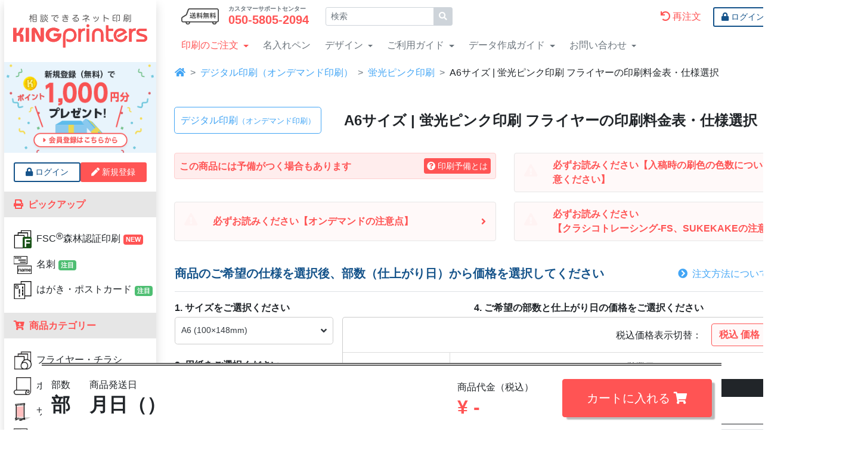

--- FILE ---
content_type: text/html; charset=UTF-8
request_url: https://kingprinters.com/printing/select/product/302?size=3
body_size: 123155
content:
<!DOCTYPE html>
<html lang="ja">
<head prefix="og: https://ogp.me/ns#">
  <meta charset="utf-8">
  <meta name="viewport" content="width=device-width, initial-scale=1">
  <meta http-equiv="X-UA-Compatible" content="IE=edge">
  <title>A6サイズ | 蛍光ピンク印刷 フライヤーの印刷料金表 | 激安・格安のネット印刷通販ならキングプリンターズ
</title>
  
  <meta name="keywords" content="蛍光ピンク印刷 フライヤー,商品選択">
  <meta name="description" content="蛍光ピンク印刷 フライヤーのサイズ、用紙、刷色をお選びください
">
  <meta name="csrf-token" content="vY2C9xXBeyhLo3Anbn8Z97wSQgucsD8188Uxl4on">
  <link rel="shortcut icon" href="/images/favicon.ico">
  <link rel="canonical" href="https://kingprinters.com/printing/select/product/302?size=3">

  
  <link rel="preconnect dns-prefetch" href="https://www.googletagmanager.com/" />
  <link rel="preconnect dns-prefetch" href="https://seal.globalsign.com/" />
  <link rel="preconnect dns-prefetch" href="https://jp.globalsign.com/" />
  <link rel="preconnect dns-prefetch" href="https://assets.pinterest.com/" />

  
  <link rel="preload" href="/images/common/logo_king.svg" as="image">
  <link rel="preload" href="/images/common/shippingfree.svg" as="image">
  <link rel="preload" href="/fonts/fontawesome/fa-solid-900.woff2" as="font" type="font/woff2" crossorigin>
  <link rel="preload" href="/images/common/bnr-signup.png" as="image" media="(min-width: 1454.98px)">
  <link rel="preload" href="/css/base4.css" as="style">
  <link rel="preload" href="/js/jquery/jquery-3.5.1.slim.min.js" as="script">
  <link rel="preload" href="/js/jquery/jquery-setup.js" as="script">
  <link rel="preload" href="/js/bootstrap4/bootstrap.bundle.min.js" as="script">
  <link rel="preload" href="/js/bootstrap4/custom.js" as="script">
  <link rel="preload" href="/js/bootstrap4/header-icon.js" as="script">
  <link rel="preload" href="/js/bootstrap4/megamenu.js" as="script">

   
  
  <meta property="og:title" content="A6サイズ | 蛍光ピンク印刷 フライヤーの印刷料金表 | 激安・格安のネット印刷通販ならキングプリンターズ
">
  <meta property="og:type" content="article">
  <meta property="og:url" content="https://kingprinters.com/printing/select/product/302?size=3">
  <meta property="og:image" content="https://kingprinters.com/images/common/logo-ogp.png">
  <meta property="og:site_name" content="キングプリンターズ">
  <meta property="og:description" content="蛍光ピンク印刷 フライヤーのサイズ、用紙、刷色をお選びください
">
  <meta property="fb:app_id" content="1038447792956723">
  <meta property="og:locale" content="ja_JP">
  
  <meta name="twitter:card" content="summary">
  <meta name="twitter:site" content="@kingprinters">
  <meta name="twitter:creator" content="@kingprinters">
  
    
  <link media="all" type="text/css" rel="stylesheet" href="https://kingprinters.com/css/base4.css?_t=1768931936">
  <link media="all" type="text/css" rel="stylesheet" href="https://kingprinters.com/css/printing4.css?_t=1768931936">
<link media="screen" type="text/css" rel="stylesheet" href="https://kingprinters.com/css/overlay.css?_t=1768931936">
  
    <script>
 // 本番
(function(w,d,s,l,i){w[l]=w[l]||[];w[l].push({'gtm.start':
new Date().getTime(),event:'gtm.js'});var f=d.getElementsByTagName(s)[0],
j=d.createElement(s),dl=l!='dataLayer'?'&l='+l:'';j.async=true;j.src=
'https://www.googletagmanager.com/gtm.js?id='+i+dl;f.parentNode.insertBefore(j,f);
})(window,document,'script','dataLayer','GTM-PBR5F5R');
</script>
  <script type="application/ld+json">
{
  "@context": "https://schema.org",
  "@type": "BreadcrumbList",
  "itemListElement": [{
    "@type": "ListItem",
    "position": 1,
    "name": "ネット印刷通販なら激安・格安のキングプリンターズ TOP",
    "item": "https://kingprinters.com/"
  },{
    "@type": "ListItem",
    "position": 2,
    "name": "デジタル印刷（オンデマンド印刷）",
    "item": "https://kingprinters.com/landing/ondemand_index"
   },{
    "@type": "ListItem",
    "position": 3,
    "name": "蛍光ピンク印刷",
    "item": "https://kingprinters.com/landing/hot-pink"
   },{
    "@type": "ListItem",
    "position": 4,
    "name": "A6サイズ | 蛍光ピンク印刷 フライヤーの印刷料金表・仕様選択"
  }]
}
</script>
        <script src="https://kingprinters.com/js/vue/vue.2.5.2.min.js?_t=1768931946"></script>
      </head>

<body>
  <noscript>
 <!-- 本番 -->
<iframe src="https://www.googletagmanager.com/ns.html?id=GTM-PBR5F5R"
height="0" width="0" style="display:none;visibility:hidden"></iframe>
</noscript>    <div id="user-session-key" aria-hidden="true" hidden></div>
<div id="contents" class="contents justify-content-center">
      <div id="mainbar" class="mainbar order-1">
        
                <div id="fadeLayer"></div>
                <header id="header" class="header container bg-white">
          <div class="row align-items-center">
            <div class="col-auto  d-xl-none ">
              <div class="header__logo text-xl-center mt-2">
                <a href="/" id="ga_header__home"><img src="/images/common/logo_king.svg" alt="相談できるネット印刷通販のキングプリンターズ" width="225" height="40"></a>
              </div>
            </div>
            <div class="col">
              <div class="header__zip d-none d-xl-flex align-items-center">
                <div class="header__mark col-auto">
                  <img src="/images/common/shippingfree.svg" alt="全国 送料無料" width="63" height="28">
                </div>
                <div class="header__tel col-auto flex-column">
                  <div class="x-small font-weight-bold lh-sm">カスタマーサポートセンター</div>
                  <div class="lead lh-sm font-weight-bold text-danger">050-5805-2094</span></div>
                </div>

                <div class="mx-3">
                  <form class="header__search" action="/search" method="get" id="srch" onsubmit="document.location=this.action+'?q='+encodeURIComponent(document.getElementById('query').value);return false">
                    <label class="sr-only" for="srchForm">サイト内検索</label>
                    <div id="srchBox" class="input-group input-group-sm">
                      <input id="srchForm" class="form-control" type="text" name="q" value="" placeholder="検索">
                      <div class="input-group-append">
                        <button class="input-group-text" type="submit"><i class="fa fa-search"></i></button>
                      </div>
                    </div>
                  </form>
                </div>
                <div class="header__point">
              <div class="d-none" id='user-session-key'></div>
                          </div>
                <div class="ml-auto col-auto px-0">
                  <a class="nav-link d-inline-block text-primary" href="/account/order-history" id="ga_header__reorder"><i class="fa fa-rotate-right fa-flip-horizontal mr-1"></i>再注文</a>
                                    <a href="https://kingprinters.com/account/login" id="ga_header__login" class="btn btn-outline-naire btn-sm"><i class="fas fa-lock mr-1"></i>ログイン</a>
                  <a href="https://kingprinters.com/auth/signup" id="ga_header__signup" class="btn btn-primary btn-sm border-2 border-2"><i class="fas fa-pen mr-1"></i>新規登録</a>
                                  </div>
              </div>
              <div class="header__tel_button d-xl-none">
                <a class="small" href="tel:05058052094" id="ga_header__tel"><i class="fa fa-headset fa-2x"></i>TEL</a>
              </div>
              <nav class="global_nav navbar navbar-expand-xl navbar-dark">
                <button class="navbar-toggler" type="button" data-toggle="collapse" data-target="#hmenu-canvas" aria-controls="hmenu-canvas" aria-expanded="false" aria-label="Hamburger Menu" id="navbar-toggler">
                  <div class="navbar-toggler-icon"></div>
                  <div class="navbar-toggler-icon2">X</div>
                  <div class="small">MENU</div>
                </button>
                <div id="hmenu-canvas" class="navbar-collapse collapse">
                  <div class="global_nav__zip">
                    <div class="d-block d-xl-none">
                      <div class="header__point">
              <div class="d-none" id='user-session-key'></div>
                          </div>
                    </div>
                    <ul class="nav navbar-nav mr-xl-auto">
                      <li class="nav-item dropdown d-none d-xl-block">
                        <a class="nav-link dropdown-toggle global_nav__order" href="#" id="navbarDropdown0" role="button" data-toggle="dropdown" aria-haspopup="true" aria-expanded="false">印刷のご注文</a>
                        <ul id="megamenu" class="megamenu dropdown-menu" aria-labelledby="navbarDropdown0">
                          <li class="megamenu-group p-0"><a class="dropdown-item btn" href="/landing" id="ga_header__landing"><strong>印刷商品一覧</strong></a></li>
                          <li class="megamenu-group p-0">
  <button class="dropdown-item megamenu-toggle btn icon-flyer_chirasi icon-fsc" id="submenu-kp1" data-toggle="dropdown" aria-haspopup="true" aria-expanded="false"><span>フライヤー・チラシ</span></button>
  <div class="megamenu-menu" aria-labelledby="submenu-kp1">
    <p class="text-5"><strong>フライヤー・チラシ</strong></p>
    <div class="megamenu-item nav-offset-group-item_1" id="nav-offset-product-detail-1">
      <a href="/printing/select/product/1?size=1" id="ga_header__product1" class="icon-flyer_chirasi">フライヤー・チラシ 100枚〜</a>
    </div>
    <div class="megamenu-sub">
      <p>
        広告宣伝に使われる一般的なフライヤー・チラシを国内の自社工場で印刷して日本全国に発送いたします。100枚の小ロットでも高品質オフセット印刷だから、オフィスのカラーコピーやご家庭のプリンタに比べてとっても色鮮やか。良質の国産紙のみを使用しているため、品質に関しても安心してご利用いただけます。
      </p>
      <p class="megamenu-img"><img loading="lazy" src="/images/p-product/header-flyerchirashi-top.png?_t=1768931944" alt="" width="400" height="400"></p>
    </div>
    <div class="megamenu-item">
      <a href="/printing/select/product/248?size=1&frommenu=true" id="ga_header__product248" class="icon-aishi">間紙入りチラシ</a>
    </div>
    <div class="megamenu-sub">
      <p>
        広告宣伝に使われる一般的なチラシを国内の自社工場で印刷して日本全国に発送いたします。この商品は50部ごとまたは100部ごとに仕切りの紙（間紙）を挿入することで、お客様のお手元に届いた際に仕分けしやすくいたします。高品質オフセット印刷だから、オフィスのカラーコピーやご家庭のプリンタに比べてとっても色鮮やか。
      </p>
      <p class="megamenu-img"><img loading="lazy" src="/images/p-product/header-flyer_aishi-top.png?_t=1768931944" alt="" width="400" height="400"></p>
    </div>
    <div class="megamenu-item">
      <a class="megamenu-nav" href="/printing/select/product/358?size=3" id="ga_header__product358">フライヤー・チラシ 10枚〜</a>
    </div>
    <div class="megamenu-sub">
      <p>
        10〜1,000枚程度のフルカラーのチラシを高品質オンデマンド印刷機で色鮮やかに仕上げて日本全国に発送いたします。家庭用のプリンタやオフィスのコピー機でプリントするには枚数が多い…という場合におすすめです。また、良質の国産紙のみを使用しているため、品質に関しても安心してご利用いただけます。
      </p>
      <p class="megamenu-img"><img loading="lazy" src="/images/p-type/header-ondemand_flyer_main.png?_t=1768931944" alt="" width="400" height="400"></p>
    </div>
    <div class="megamenu-item">
      <a class="megamenu-nav icon-fsc" href="/printing/select/product/366?size=1" id="ga_header__product366">FSC<sup class="sup-1">&reg;</sup>森林認証印刷 フライヤー・チラシ</a>
    </div>
    <div class="megamenu-sub">
      <p>適切に管理されたFSC<sup class="sup-1">&reg;</sup>認証林、再生資源およびその他の管理された供給源からの原材料で作られた用紙で印刷が可能です。FSC<sup class="sup-1">&reg;</sup>認証製品の証として、印刷物にFSC<sup class="sup-1">&reg;</sup>森林認証ラベルの印字が可能です。環境に配慮した選択を行うことで、持続可能な社会づくりに貢献すると同時に、環境配慮企業としての姿勢をアピールできます。</p>
      <p class="megamenu-img"><img loading="lazy" src="/images/p-product/header-fsc_flyer.png?_t=1768931944" alt="" width="400" height="400"></p>
    </div>
    <div class="megamenu-item">
      <a href="/printing/select/product/114?size=1" id="ga_header__product114" class="">用紙お任せチラシ</a>
    </div>
    <div class="megamenu-sub">
      <p>
        印刷する用紙の厚みを「お任せ」いただくことで、弊社のフライヤー・チラシ印刷の価格よりも少しお安くご提供させていただく企画商品。紙質はコート・マットコート・上質の中からお選びいただけます。「紙の厚さにはこだわらない」「1円でも安く印刷したい」「印刷後の後加工は必要ない」という方におすすめです。
      </p>
      <p class="megamenu-img"><img loading="lazy" src="/images/p-product/header-flyerchirashi-omakase.png?_t=1768931944" alt="" width="400" height="400"></p>
    </div>
    <div class="megamenu-item">
      <a href="/printing/select/product/76?size=8" id="ga_header__product76" class="">大判チラシ</a>
    </div>
    <div class="megamenu-sub">
      <p>
        一般的なチラシよりも大きなポスターサイズのチラシを最少ロット100枚からフルカラーで印刷いたします。最大でB1サイズまで印刷することができる大判チラシは、家電量販店やスーパーマーケットの新聞折り込みチラシをはじめ、専門店街のフリーペーパーやショップのニュースレター、会社の社内報などにおすすめです。
      </p>
      <p class="megamenu-img"><img loading="lazy" src="/images/p-product/header-chirasi_big-top.png?_t=1768931944" alt="" width="400" height="400"></p>
    </div>
    <div class="megamenu-item">
      <a href="/printing/select/product/249?size=1" id="ga_header__product249" class="">PPフライヤー</a>
    </div>
    <div class="megamenu-sub">
      <p>
        紙の表面に透明のPPフィルムを圧着したチラシやフライヤー、折パンフレットなどを100枚の小ロットから格安で印刷いたします。ツルツルした手触りと光を反射するほどの強い光沢を放つ「コートPPフィルム」、スムースな手触りとツヤ消し効果が特徴の「マットPPフィルム」の2種類からお選びいただけます。
      </p>
      <p class="megamenu-img"><img loading="lazy" src="/images/p-product/header-ppfura_main.png?_t=1768931944" alt="" width="400" height="400"></p>
    </div>
    <div class="megamenu-item">
      <a href="/printing/select/product/75?size=45" id="ga_header__product75" class="">円形フライヤー</a>
    </div>
    <div class="megamenu-sub">
      <p>
        丸い形のフライヤー・チラシを100枚から印刷いたします。世の中にある「まるいもの」の写真やイラストを使った円形フライヤーは、ただ「丸い」というだけで手に取っていただきやすく、お客様の印象に残ることは言うまでもありません。リンゴやみかん、野球のボールなど、円形の写真を使ったデザインが効果的です。
      </p>
      <p class="megamenu-img"><img loading="lazy" src="/images/p-product/header-circle_main.png?_t=1768931944" alt="" width="400" height="400"></p>
    </div>
    <div class="megamenu-item">
      <a href="/printing/select/product/13?size=3" id="ga_header__product13" class="">クラフト紙 フライヤー印刷</a>
    </div>
    <div class="megamenu-sub">
      <p>
        ネット印刷では珍しい「茶色のクラフト紙」を使って、チラシやフライヤーなどを10枚から格安で印刷いたします。ざらざらした「手触り」や見た目の「手作り感」から、どこか親しみやすい印象を与えてくれるクラフト紙。ナチュラルで素朴な雰囲気を出したい時や、ふるさとや自然をイメージさせるご案内におすすめです。
      </p>
      <p class="megamenu-img"><img loading="lazy" src="/images/p-product/header-kraft_main.png?_t=1768931944" alt="" width="400" height="400"></p>
    </div>
    <div class="megamenu-item">
      <a href="/printing/select/product/302?size=1" id="ga_header__product302_flyer" class="">蛍光ピンク印刷 フライヤー</a>
    </div>
    <div class="megamenu-sub">
      <p>蛍光ピンク印刷 フライヤーは、お店のチラシ、飲食のパンフレット、メニュー、撮影や、ビアガーデン 、商品やサービスの紹介、会社案内など様々な営業ツールとして一般的に活用されています。<br>
      基本の9サイズ、お好みのカスタムサイズから選択可能。</p>
      <p class="megamenu-img"><img loading="lazy" src="/images/p-product/header-hot-pink-flyer.png?_t=1768931944" alt="" width="400" height="400"></p>
    </div>
    <div class="megamenu-item">
      <a href="/printing/select/product/284?size=3" id="ga_header__product284_flyer" class="">メタリック印刷 フライヤー</a>
    </div>
    <div class="megamenu-sub">
      <p>メタリックカラー×ハイエンド向けプロダクションプリンターで、10〜最大1000枚のチラシを色鮮やかに仕上げて日本全国に発送いたします。<br>
      通常の4色カラーでは表現できない特殊色が、あなたのこだわりを伝えます。</p>
      <p class="megamenu-img"><img loading="lazy" src="/images/p-product/header-metallic-s-flyer-top.png?_t=1768931944" alt="" width="400" height="400"></p>
    </div>
    <div class="megamenu-item">
      <a href="/printing/select/product/288?size=3" id="ga_header__product288_flyer" class="">ゴールド印刷 フライヤー</a>
    </div>
    <div class="megamenu-sub">
      <p>ゴールドカラー×ハイエンド向けプロダクションプリンターで、10〜最大1000枚のチラシを色鮮やかに仕上げて日本全国に発送いたします。<br>
      通常の4色カラーでは表現できない特殊色が、あなたのこだわりを伝えます。</p>
      <p class="megamenu-img"><img loading="lazy" src="/images/p-product/header-metallic-g-flyer-top.png?_t=1768931944" alt="" width="400" height="400"></p>
    </div>
    <div class="megamenu-item">
      <a class="megamenu-nav" href="/printing/select/product/275?size=3&frommenu=true" id="ga_header__product275">シナップス 印刷</a>
    </div>
    <div class="megamenu-sub">
      <p>
        100%PET基材の合成紙シナップスに、最小10枚から印刷いたします。シナップスは、耐久性、耐水性、耐薬品性、エコという特徴をそれぞれ高水準で兼ね備えている『次世代型ハイグレード合成紙』です。XM300（紙厚0.25mm）とXM135（紙厚0.12mm）の2種類をご用意しました。用途に合わせてお選びください。
      </p>
      <p class="megamenu-img"><img loading="lazy" src="/images/p-type/header-synaps_main.png?_t=1768931944" alt="" width="400" height="400"></p>
    </div>
  </div>
</li>
<li class="megamenu-group p-0">
  <button class="dropdown-item megamenu-toggle btn icon-poster icon-rollup-banner-stand icon-fsc" id=submenu-kp2 data-toggle="dropdown" aria-haspopup="true" aria-expanded="false"><span>ポスター・サインディスプレイ</span></button>
  <div class="megamenu-menu" aria-labelledby="submenu-kp2">
    <p class="text-5"><strong>ポスター・サインディスプレイ</strong></p>
    <p class="font-weight-bold product__cat">ポスター</p>
    <a class="megamenu-nav megamenu-item collapsed" href="/printing/select/product/2?size=8" id="ga_header__product2">ポスター 10枚〜</a>
    <div class="megamenu-sub">
      <p>写真やイラストを色鮮やかに表現するフルカラー印刷のポスターを最少ロット10枚からお届けいたします。大阪の自社工場には国内でも数少ないB1サイズ対応の大型印刷機を完備。電車の中吊り広告に最適なB1変形サイズも対応しています。イベントの告知や商品の販売促進だけでなく、各種ノベルティにおすすめです。</p>
      <p class="megamenu-img"><img loading="lazy" src="/images/p-product/header-poster-top.png?_t=1768931944" alt="ポスターのイメージ" width="400" height="400"></p>
    </div>
    <a class="megamenu-nav megamenu-item" href="/printing/select/product/15?size=8" id="ga_header__product15">インクジェット ポスター 1〜9枚</a>
    <div class="megamenu-sub">
      <p>1枚からご注文いただけるインクジェットポスターを、A2から大型B0サイズまで、最新のデジタル印刷機で高品質に仕上げます。選べる用紙は4種類。写真やイラストの表現に優れたフォト光沢紙、しっとりとした柔らかい印象を与える半光沢紙、光沢感が無い上質紙など、目的や用途に合わせてお選びいただけます。</p>
      <p class="megamenu-img"><img loading="lazy" src="/images/p-product/header-ondemand-poster_main.png?_t=1768931944" alt="インクジェット ポスターのイメージ" width="400" height="400"></p>
    </div>
    <div class="megamenu-item">
      <a class="megamenu-nav icon-fsc" href="/printing/select/product/370?size=8" id="ga_header__product370">FSC<sup class="sup-1">&reg;</sup>森林認証印刷 ポスター</a>
    </div>
    <div class="megamenu-sub">
      <p>適切に管理されたFSC<sup class="sup-1">&reg;</sup>認証林、再生資源およびその他の管理された供給源からの原材料で作られた用紙で印刷が可能です。FSC<sup class="sup-1">&reg;</sup>認証製品の証として、印刷物にFSC<sup class="sup-1">&reg;</sup>森林認証ラベルの印字が可能です。環境に配慮した選択を行うことで、持続可能な社会づくりに貢献すると同時に、環境配慮企業としての姿勢をアピールできます。</p>
      <p class="megamenu-img"><img loading="lazy" src="/images/p-product/header-fsc_poster.png?_t=1768931944" alt="" width="400" height="400"></p>
    </div>

    <hr class="megamenu-separeter">

    <p class="font-weight-bold product__cat">サインディスプレイ</p>
    <a class="megamenu-nav megamenu-item icon-rollup-banner-stand" href="/printing/select/product/353?size=417&frommenu=true" id="ga_header__product353">ロールアップバナー印刷</a>
    <div class="megamenu-sub">
      <p>企業説明会・展示会などさまざまなシーンで活用できる自立型の広告ツールです。専用の収納ケース付きで持ち運びが簡単、設置も工具不要で引き上げるだけのシンプルな構造。しっかりと自立するため、商品展示会や発表会、住宅展示場やショールームなど、長時間の使用にも安心です。コンパクトに収納できるので、短期間で実施される季節イベントや店頭でのプロモーションにもおすすめです。</p>
      <p class="megamenu-img"><img loading="lazy" src="/images/p-product/header-rollup-banner-stand.png?_t=1768931946" alt="ロールアップバナースタンドのイメージ" width="370" height="316"></p>
    </div>

  </div>
</li>
<li class="megamenu-group p-0">
  <button class="dropdown-item megamenu-toggle btn icon-meishi icon-fsc" id="submenu-kp3" data-toggle="dropdown" aria-haspopup="true" aria-expanded="false"><span>名刺</span></button>
  <div class="megamenu-menu" aria-labelledby="submenu-kp3">
    <p class="text-5"><strong>名刺</strong></p>
    <div class="megamenu-item">
      <a href="/printing/select/product/253?size=24" id="ga_header__product253" class="">名刺・ショップカード</a>
    </div>
    <div class="megamenu-sub">
      <p>
        スタッフの名刺、お店のショップカードを短納期かつ低価格で印刷いたします。お選びいただける厚紙は全部で13種類。中でも、紙の表面にフィルムを圧着したPP加工紙は、紙本来の質感だけでは表現することが難しい「高級感や耐久性」を飛躍的に向上。長期間の使用を想定した診察券や会員証におすすめです。
      </p>
      <p class="megamenu-img"><img loading="lazy" src="/images/p-product/header-meishi-top.png?_t=1768931944" alt="" width="400" height="400"></p>
    </div>
    <div class="megamenu-item">
      <a href="/printing/select/product/191?size=304" id="ga_header__product191" class="">名刺・カード 20枚〜</a>
    </div>
    <div class="megamenu-sub">
      <p>
        名刺やショップカードを最新のオンデマンド印刷機で20枚から鮮明に印刷いたします。こちらの商品は、特殊紙を含む20種以上の用紙とシンプルでわかりやすい価格設定が大きな魅力です。ご注文金額に関係なく全国送料無料でお届けいたしますので、職場やご家庭のプリンタで出力するような感覚で気軽にご利用いただけます。
      </p>
      <p class="megamenu-img"><img loading="lazy" src="/images/p-product/header-ondemand_card_main.png?_t=1768931944" alt="" width="400" height="400"></p>
    </div>
    <div class="megamenu-item">
      <a class="megamenu-nav icon-fsc" href="/printing/select/product/373?size=304" id="ga_header__product373">FSC<sup class="sup-1">&reg;</sup>森林認証印刷 名刺</a>
    </div>
    <div class="megamenu-sub">
      <p>適切に管理されたFSC<sup class="sup-1">&reg;</sup>認証林、再生資源およびその他の管理された供給源からの原材料で作られた用紙で印刷が可能です。FSC<sup class="sup-1">&reg;</sup>認証製品の証として、印刷物にFSC<sup class="sup-1">&reg;</sup>森林認証ラベルの印字が可能です。環境に配慮した選択を行うことで、持続可能な社会づくりに貢献すると同時に、環境配慮企業としての姿勢をアピールできます。</p>
      <p class="megamenu-img"><img loading="lazy" src="/images/p-product/header-fsc_card.png?_t=1768931944" alt="" width="400" height="400"></p>
    </div>
    <div class="megamenu-item">
      <a href="/printing/select/product/328?size=304" id="ga_header__product328" class="">ベルベットPP名刺</a>
    </div>
    <div class="megamenu-sub">
      <p>なめらかさをまとう名刺。触れて実感。<br>
        ベルベットPP名刺だけの紙の厚さ265kg。マットな仕上がりですが、マットPPとは違い、触れた瞬間に初めて分かる滑らかな手触りがあり、特別な印象を与えます。<br>
        20部から最大3,000部まで、お求め安い部数で印刷可能です。
      </p>
      <p class="megamenu-img"><img loading="lazy" src="/images/p-product/header-meishi_velvetpp.png?_t=1768931944" alt="" width="400" height="400"></p>
    </div>
    <div class="megamenu-item">
      <a href="/printing/select/product/19?size=24" id="ga_header__product19" class="">ワンポイント箔押し 名刺・ショップカード</a>
    </div>
    <div class="megamenu-sub">
      <p>
        ワンポイントの箔押しがキラリと光る名刺やショップカードを、驚きのロープライスで100枚から作成いたします。気になる箔の色は全10種類。ツヤ有り・ツヤ消しの金銀をはじめ、赤や青のメタリック、黒箔などもご用意しておりますので、企業のコーポレートカラーや名刺のデザインに適した箔色をお選びいただけます。
      </p>
      <p class="megamenu-img"><img loading="lazy" src="/images/p-product/header-1haku_meisi-main.png?_t=1768931944" alt="" width="400" height="400"></p>
    </div>
    <div class="megamenu-item">
      <a href="/printing/select/product/303?size=304" id="ga_header__product303_meishi" class="">蛍光ピンク印刷 名刺・カード</a>
    </div>
    <div class="megamenu-sub">
      <p>CMYKの4色に蛍光ピンクを掛け合わせることで表現できる、発色ある鮮やかな色彩をぜひお試しください。この商品では、名刺サイズだけでなく、ショップカードサイズ、お好みのカスタムサイズでも作成可能。<br>
      印刷部数も10部から最大3,000部まで、お求め安い部数で印刷可能です。</p>
      <p class="megamenu-img"><img loading="lazy" src="/images/p-product/header-hot-pink-meishi.png?_t=1768931944" alt="" width="400" height="400"></p>
    </div>
    <div class="megamenu-item">
      <a href="/printing/select/product/298?size=304" id="ga_header__product298_meishi" class="">ホワイト印刷 名刺・カード</a>
    </div>
    <div class="megamenu-sub">
      <p>カラフルな紙とホワイトのデザインの対比によって、第一印象からあなたの個性が伝わります。10部から最大3,000部まで、ホワイト印刷の名刺を日本全国に発送いたします。<br>
      ホワイト印刷の名刺はCMYK印刷にはない特別さをもたらします。</p>
      <p class="megamenu-img"><img loading="lazy" src="/images/p-product/header-white-meishi.png?_t=1768931944" alt="" width="400" height="400"></p>
    </div>
    <div class="megamenu-item">
      <a href="/printing/select/product/300?size=304" id="ga_header__product300_meishi" class="">ホワイト+CMYK印刷 名刺</a>
    </div>
    <div class="megamenu-sub">
      <p>せっかくなので特別なものを作りませんか？<br>
      ホワイトだけでは表現できない、カラーと組み合わせた印刷をお試しください。<br>
      名刺やショップカードサイズ、お好みのカスタムサイズも作成可能。10部から最大3,000部まで、ホワイト+CMYK印刷の名刺を日本全国に発送いたします。</p>
      <p class="megamenu-img"><img loading="lazy" src="/images/p-product/header-white-cmyk-meishi.png?_t=1768931944" alt="" width="400" height="400"></p>
    </div>
    <div class="megamenu-item">
      <a href="/printing/select/product/286?size=24" id="ga_header__product286_meishi" class="">メタリック印刷 名刺・カード</a>
    </div>
    <div class="megamenu-sub">
      <p>メタリックカラー×ハイエンド向けプロダクションプリンターで、20〜最大5000枚の名刺・ショップカードを色鮮やかに仕上げて日本全国に発送いたします。<br>
      通常の4色カラーでは表現できない特殊色が、あなたのこだわりを伝えます。</p>
      <p class="megamenu-img"><img loading="lazy" src="/images/p-product/header-metallic-s-meishi-top.png?_t=1768931944" alt="" width="400" height="400"></p>
    </div>
    <div class="megamenu-item">
      <a href="/printing/select/product/290?size=24" id="ga_header__product290_meishi" class="">ゴールド印刷 名刺・カード</a>
    </div>
    <div class="megamenu-sub">
      <p>ゴールドカラー×ハイエンド向けプロダクションプリンターで、20〜最大5000枚の名刺・ショップカードを色鮮やかに仕上げて日本全国に発送いたします。<br>
      通常の4色カラーでは表現できない特殊色が、あなたのこだわりを伝えます。</p>
      <p class="megamenu-img"><img loading="lazy" src="/images/p-product/header-metallic-g-meishi-top.png?_t=1768931944" alt="" width="400" height="400"></p>
    </div>
    <div class="megamenu-item">
      <a href="/printing/select/product/259?size=272" id="ga_header__product259-2">シナップスの診察券</a>
    </div>
    <div class="megamenu-sub">
      <p>
        病院や診療所、クリニックなどの医療施設で使用するオリジナル診察券を、最小50枚から印刷いたします。次世代型ハイグレード合成紙「シナップス」に、オンデマンド印刷機で鮮明に印刷することで、診察券としての役割を果たしながら、イメージアップにも役立ちます。耐薬品性も高く、アルコール消毒ができます。<br><strong>※アルコール濃度40％以下に対応</strong>（シナップスメーカーAGFA発表）
      </p>
      <p class="megamenu-img"><img loading="lazy" src="/images/p-product/header-synaps-shinsatsuken-top.png?_t=1768931944" alt="" width="400" height="400"></p>
    </div>
    <div class="megamenu-item">
      <a href="/printing/select/product/351?size=304" id="ga_header__product351_meishi" class="icon-kraft">クラフト紙 名刺20枚〜</a>
    </div>
    <div class="megamenu-sub">
      <p>
        名刺やショップカードを20枚から高品質に印刷いたします。クラフト紙は、自然な風合いと温かみのある質感が魅力の用紙です。素朴でナチュラルな見た目が特徴で、ヴィンテージ感のあるデザインやエコを意識した印刷に最適です。白紙とは一味違う、個性的な仕上がりをお楽しみいただけます。ただし、ベタ塗りの多いデザインや写真の印刷には適しておりませんので、ご了承ください。
      </p>
      <p class="megamenu-img"><img loading="lazy" src="/images/p-product/header-kraft-meishi.png?_t=1768931944" alt="" width="400" height="400"></p>
    </div>
  </div>
</li>
<li class="megamenu-group p-0">
  <button class="dropdown-item megamenu-toggle btn icon-card icon-fsc" id="submenu-kp31" data-toggle="dropdown" aria-haspopup="true" aria-expanded="false"><span>カード</span></button>
  <div class="megamenu-menu" aria-labelledby="submenu-kp31">
    <p class="text-5"><strong>カード</strong></p>
    <div class="megamenu-item">
      <a class="megamenu-nav" href="/printing/select/product/253?size=24" id="ga_header__product253-2">名刺・ショップカード</a>
    </div>
    <div class="megamenu-sub">
      <p>
        スタッフの名刺、お店のショップカードを短納期かつ低価格で印刷いたします。お選びいただける厚紙は全部で13種類。中でも、紙の表面にフィルムを圧着したPP加工紙は、紙本来の質感だけでは表現することが難しい「高級感や耐久性」を飛躍的に向上。長期間の使用を想定した診察券や会員証におすすめです。
      </p>
      <p class="megamenu-img"><img loading="lazy" src="/images/p-product/header-meishi-top.png?_t=1768931944" alt="" width="400" height="400"></p>
    </div>
    <div class="megamenu-item">
      <a class="megamenu-nav" href="/printing/select/product/191?size=304" id="ga_header__product191-2">名刺・カード 20枚〜</a>
    </div>
    <div class="megamenu-sub">
      <p>
        名刺やショップカードを最新のオンデマンド印刷機で20枚から鮮明に印刷いたします。こちらの商品は、特殊紙を含む20種以上の用紙とシンプルでわかりやすい価格設定が大きな魅力です。ご注文金額に関係なく全国送料無料でお届けいたしますので、職場やご家庭のプリンタで出力するような感覚で気軽にご利用いただけます。
      </p>
      <p class="megamenu-img"><img loading="lazy" src="/images/p-product/header-ondemand_card_main.png?_t=1768931944" alt="" width="400" height="400"></p>
    </div>
    <div class="megamenu-item">
      <a class="megamenu-nav icon-fsc" href="/printing/select/product/373?size=304" id="ga_header__product373-card">FSC<sup class="sup-1">&reg;</sup>森林認証印刷 カード</a>
    </div>
    <div class="megamenu-sub">
      <p>適切に管理されたFSC<sup class="sup-1">&reg;</sup>認証林、再生資源およびその他の管理された供給源からの原材料で作られた用紙で印刷が可能です。FSC<sup class="sup-1">&reg;</sup>認証製品の証として、印刷物にFSC<sup class="sup-1">&reg;</sup>森林認証ラベルの印字が可能です。環境に配慮した選択を行うことで、持続可能な社会づくりに貢献すると同時に、環境配慮企業としての姿勢をアピールできます。</p>
      <p class="megamenu-img"><img loading="lazy" src="/images/p-product/header-fsc_card.png?_t=1768931944" alt="" width="400" height="400"></p>
    </div>
    <div class="megamenu-item">
      <a href="/printing/select/product/255?size=24" id="ga_header__product255">スタンプカード</a>
    </div>
    <div class="megamenu-sub">
      <p>
        飲食店や美容サロンのスタンプカードを最少ロット100枚から格安で印刷いたします。定番の名刺サイズやお財布に入るクレジットカードサイズはもちろん、2つに折って使用する「倍サイズ」も作成可能です。お選びいただける4種類の厚紙はスタンプを押印した際にしっかりとインクを吸収する紙だけを厳選しています。
      </p>
      <p class="megamenu-img"><img loading="lazy" src="/images/p-product/header-stamp_main.png?_t=1768931944" alt="" width="400" height="400"></p>
    </div>
    <div class="megamenu-item">
      <a href="/printing/select/product/17?size=3" id="ga_header__product17">ホログラムカード</a>
    </div>
    <div class="megamenu-sub">
      <p>
        立体的な3次元の輝きを七色の光で表現するホログラムフィルム。この特殊なフィルムを圧着した名刺やポストカードを100枚から作成いたします。弊社が取り扱っているホログラムのパターンは全部で6種類。星やハート、チェックやドットなど、下地となるデザインに重ね合わせるだけで幻想的な虹色の輝きを放ちます。
      </p>
      <p class="megamenu-img"><img loading="lazy" src="/images/p-product/header-horogram_main.png?_t=1768931944" alt="" width="400" height="400"></p>
    </div>
    <div class="megamenu-item">
      <a class="icon-trading" href="/printing/select/product/254?size=54" id="ga_header__product254">トレーディングカード</a>
    </div>
    <div class="megamenu-sub">
      <p>
        オリジナルデザインのトレーディングカードを驚きの低価格で作成いたします。カードの両面に透明フィルムを圧着した本格的な仕様は、市販されているトレカと見間違うほどに高品質な仕上がりです。フィルムは全8種類。光沢感やマット感を強調するフィルムはもちろん、光を七色に反射させるホログラムフィルムもございます。
      </p>
      <p class="megamenu-img"><img loading="lazy" src="/images/p-product/header-trading-main.png?_t=1768931944" alt="" width="400" height="400"></p>
    </div>
    <div class="megamenu-item">
      <a class="megamenu-nav" href="/printing/select/product/258?size=211&frommenu=true" id="ga_header__product258">商品タグ</a>
    </div>
    <div class="megamenu-sub">
      <p>
        アパレルショップのオリジナル商品タグをフルカラーで印刷いたします。サイズは、セールタグに最適な「コンパクト」、商品の機能説明タグやブランドタグに適した「レギュラー」、雑貨や小物のラッピングにお使いいただける「スクエア」など全16種類をご用意。タグを2つに折って使用する「オープンタイプ」もございます。
      </p>
      <p class="megamenu-img"><img loading="lazy" src="/images/p-type/price_tag.jpg?_t=1768931944" alt="" width="400" height="400"></p>
    </div>
    <div class="megamenu-item">
      <a href="/printing/select/product/303?size=304" id="ga_header__product303_card" class="">蛍光ピンク印刷 名刺・カード</a>
    </div>
    <div class="megamenu-sub">
      <p>CMYKの4色に蛍光ピンクを掛け合わせることで表現できる、発色ある鮮やかな色彩をぜひお試しください。この商品では、名刺サイズだけでなく、ショップカードサイズ、お好みのカスタムサイズでも作成可能。<br>
        印刷部数も10部から最大3,000部まで、お求め安い部数で印刷可能です。</p>
      <p class="megamenu-img"><img loading="lazy" src="/images/p-product/header-hot-pink-meishi.png?_t=1768931944" alt="" width="400"
          height="400"></p>
    </div>
    <div class="megamenu-item">
      <a href="/printing/select/product/298?size=304" id="ga_header__product298_card" class="">ホワイト印刷 名刺・カード</a>
    </div>
    <div class="megamenu-sub">
      <p>カラフルな紙とホワイトのデザインの対比によって、第一印象からあなたの個性が伝わります。10部から最大3,000部まで、ホワイト印刷の名刺を日本全国に発送いたします。<br>
          ホワイト印刷の名刺はCMYK印刷にはない特別さをもたらします。</p>
      <p class="megamenu-img"><img loading="lazy" src="/images/p-product/header-white-meishi.png?_t=1768931944" alt="" width="400"
          height="400"></p>
    </div>
    <div class="megamenu-item">
      <a href="/printing/select/product/300?size=304" id="ga_header__product300_card" class="">ホワイト+CMYK印刷 名刺</a>
    </div>
    <div class="megamenu-sub">
      <p>せっかくなので特別なものを作りませんか？<br>
          ホワイトだけでは表現できない、カラーと組み合わせた印刷をお試しください。<br>
          名刺やショップカードサイズ、お好みのカスタムサイズも作成可能。10部から最大3,000部まで、ホワイト+CMYK印刷の名刺を日本全国に発送いたします。</p>
      <p class="megamenu-img"><img loading="lazy" src="/images/p-product/header-white-cmyk-meishi.png?_t=1768931944" alt="" width="400"
          height="400"></p>
    </div>
    <div class="megamenu-item">
      <a href="/printing/select/product/286?size=24" id="ga_header__product286_card" class="">メタリック印刷 名刺・カード</a>
    </div>
    <div class="megamenu-sub">
      <p>メタリックカラー×ハイエンド向けプロダクションプリンターで、20〜最大5000枚の名刺・ショップカードを色鮮やかに仕上げて日本全国に発送いたします。<br>
          通常の4色カラーでは表現できない特殊色が、あなたのこだわりを伝えます。</p>
      <p class="megamenu-img"><img loading="lazy" src="/images/p-product/header-metallic-s-meishi-top.png?_t=1768931944" alt=""
          width="400" height="400"></p>
    </div>
    <div class="megamenu-item">
      <a href="/printing/select/product/290?size=24" id="ga_header__product290_card" class="">ゴールド印刷 名刺・カード</a>
    </div>
    <div class="megamenu-sub">
      <p>ゴールドカラー×ハイエンド向けプロダクションプリンターで、20〜最大5000枚の名刺・ショップカードを色鮮やかに仕上げて日本全国に発送いたします。<br>
          通常の4色カラーでは表現できない特殊色が、あなたのこだわりを伝えます。</p>
      <p class="megamenu-img"><img loading="lazy" src="/images/p-product/header-metallic-g-meishi-top.png?_t=1768931944" alt=""
          width="400" height="400"></p>
    </div>
    <div class="megamenu-item">
      <a href="/printing/select/product/259?size=272" id="ga_header__product259">シナップスの診察券</a>
    </div>
    <div class="megamenu-sub">
      <p>
        病院や診療所、クリニックなどの医療施設で使用するオリジナル診察券を、最小50枚から印刷いたします。次世代型ハイグレード合成紙「シナップス」に、オンデマンド印刷機で鮮明に印刷することで、診察券としての役割を果たしながら、イメージアップにも役立ちます。耐薬品性も高く、アルコール消毒ができます。<br><strong>※アルコール濃度40％以下に対応</strong>（シナップスメーカーAGFA発表）
      </p>
      <p class="megamenu-img"><img loading="lazy" src="/images/p-product/header-synaps-shinsatsuken-top.png?_t=1768931944" alt="" width="400" height="400"></p>
    </div>
  </div>
</li>
<li class="megamenu-group p-0">
  <button class="dropdown-item megamenu-toggle btn icon-postcard" id="submenu-kp7" data-toggle="dropdown" aria-haspopup="true" aria-expanded="false"><span>はがき・ポストカード</span></button>
  <div class="megamenu-menu" aria-labelledby="submenu-kp7">
    <p class="text-5"><strong>はがき・ポストカード</strong></p>
    <div class="megamenu-item nav-offset-group-item_8" id="nav-offset-product-detail-252">
      <a href="/printing/select/product/252?size=1" id="ga_header__product252">ポストカード</a>
    </div>
    <div class="megamenu-sub nav-offset-group-8 nav-offset-product-detail-252">
      <p>
        はがきサイズをはじめとする様々なサイズのポストカードを100枚から印刷いたします。選べる用紙は12種類。写真やイラストを美しく再現するコート紙やマットコート紙をはじめ、ナチュラルで落ち着いた雰囲気の上質紙、紙の表面に透明のフィルムを圧着したPP加工タイプなど、デザインやご予算に応じてお選びください。
      </p>
      <p class="megamenu-img"><img loading="lazy" src="/images/p-product/header-card_main.jpg" alt="" width="400" height="400"></p>
    </div>
    <div class="megamenu-item nav-offset-group-item_8" id="nav-offset-product-detail-256">
      <a href="/printing/select/product/256?size=3" id="ga_header__product256">DMはがき</a>
    </div>
    <div class="megamenu-sub nav-offset-group-8 nav-offset-product-detail-256">
      <p>
        オリジナルデザインのダイレクトメール用はがきをフルカラーで印刷いたします。選べる用紙は全部で10種類。郵便はがきに近い質感の上質紙をはじめ、写真やイラストの再現に優れたコート紙、適度な光沢があるマットコート紙、表面にフィルムを圧着した個性的なPP加工紙など、DMはがきに適した厚紙を厳選しました。
      </p>
      <p class="megamenu-img"><img loading="lazy" src="/images/p-product/header-dmhagaki_main.png" alt="" width="400" height="400"></p>
    </div>
    <div class="megamenu-item nav-offset-group-item_8" id="nav-offset-product-detail-24">
      <a class="megamenu-nav" href="/printing/select/product/24?size=57&frommenu=true" id="ga_header__product24">郵便はがき</a>
    </div>
    <div class="megamenu-sub nav-offset-group-8 nav-offset-product-detail-24">
      <p class="f12px">
        郵便局が発行している通常はがきにフルカラーで印刷いたします。弊社が使用している高性能オンデマンド印刷機は植物由来成分を配合したデジタルトナーを採用しておりますので、インクの吸収率が高い郵便はがきや上質紙に印刷した場合でも、ほのかな光沢を残したまま写真を色鮮やかに再現することができます。
      </p>
      <p class="megamenu-img"><img loading="lazy" src="/images/p-type/header-yubin_main.png" alt="" width="400" height="400"></p>
    </div>
    <div class="megamenu-item nav-offset-group-item_8" id="nav-offset-product-detail-25">
      <a href="/printing/select/product/25?size=58" id="ga_header__product25">圧着はがき</a>
    </div>
    <div class="megamenu-sub nav-offset-group-8 nav-offset-product-detail-25">
      <p>
        V型・Z型に開く圧着はがきを100枚から印刷いたします。弊社が採用している「UVニス圧着」はフィルム圧着タイプに比べて環境に優しく低コスト。接着面にUVニスを塗布して熱を加えながら圧着するこの方法は、焼却しても有毒ガスを発生することがなく、燃えるゴミとしてそのまま捨てることができます。
      </p>
      <p class="megamenu-img"><img loading="lazy" src="/images/p-product/header-acchaku-main.png" alt="" width="400" height="400"></p>
    </div>
    <div class="megamenu-item nav-offset-group-item_8" id="nav-offset-product-detail-79">
      <a href="/printing/select/product/79?size=3" id="ga_header__product79">ワンポイント箔押し はがき・ポストカード</a>
    </div>
    <div class="megamenu-sub nav-offset-group-8 nav-offset-product-detail-79">
      <p>
        ワンポイントの箔押しがキラリと光るはがきやポストカードを作成いたします。｢ワンポイント」という商品名ではございますが、箔押し加工の範囲はA6サイズであれば約40%の面積に相当する60㎠。なんと、名刺よりも一回り大きい範囲にロゴマークやシルエットなどを配した大胆な箔押しが可能です。箔の色は10種類。
      </p>
      <p class="megamenu-img"><img loading="lazy" src="/images/p-product/header-haku_hagaki_main.png" alt="" width="400" height="400"></p>
    </div>
    <div class="megamenu-item nav-offset-group-item_8" id="nav-offset-product-detail-192">
      <a href="/printing/select/product/192?size=3" id="ga_header__product192">はがき・ポストカード 10枚〜</a>
    </div>
    <div class="megamenu-sub nav-offset-group-8 nav-offset-product-detail-192">
      <p>
        はがきやポストカードを最新のオンデマンド印刷機で10枚から鮮明に印刷いたします。こちらの商品は、特殊紙を含む20種以上の用紙とシンプルでわかりやすい価格設定が大きな魅力です。ご注文金額に関係なく全国送料無料でお届けいたしますので、職場やご家庭のプリンタで出力するような感覚で気軽にご利用いただけます。
      </p>
      <p class="megamenu-img"><img loading="lazy" src="/images/p-product/header-ondemand_hagaki_main.png" alt="" width="400" height="400"></p>
    </div>

    <div class="megamenu-item nav-offset-group-item_8" id="nav-offset-product-detail-304_postcard">
      <a href="/printing/select/product/304?size=1" id="ga_header__product304_postcard">蛍光ピンク印刷 ポストカード</a>
    </div>
    <div class="megamenu-sub nav-offset-group-8 nav-offset-product-detail-304_postcard">
      <p>ポストカードは、期間限定DM、季節商品のDM、イベントの宣伝、商品やサービスの紹介、アニメのキャラクターや漫画系に活用されていますが、CMYK+蛍光ピンクで印刷された物は存在感を放ち人々を魅了します。<br>
      より特別な機会にご利用ください！基本の9サイズ、お好みのカスタムサイズから選択可能。10部から最大1,000部まで、鮮やかなピンク色のポストカードを日本全国に発送いたします。</p>
      <p class="megamenu-img"><img loading="lazy" src="/images/p-product/header-hot-pink-hagaki.png" alt="" width="400" height="400"></p>
    </div>
    <div class="megamenu-item nav-offset-group-item_8" id="nav-offset-product-detail-299_postcard">
      <a href="/printing/select/product/299?size=1" id="ga_header__product299_postcard">ホワイト印刷 ポストカード</a>
    </div>
    <div class="megamenu-sub nav-offset-group-8 nav-offset-product-detail-299_postcard">
      <p>アーティスティックなイベント、シーズンごとのセール、特別なお客様へ伝えたいプロモーション用のDM・ポストカードを作りたい方に最適です。<br>
      10〜最大1000枚、ホワイトのポストカードでデザインの新しい印刷基準を作成しませんか？</p>
      <p class="megamenu-img"><img loading="lazy" src="/images/p-product/header-white-hagaki.png" alt="" width="400" height="400"></p>
    </div>
    <div class="megamenu-item nav-offset-group-item_8" id="nav-offset-product-detail-301_postcard">
      <a href="/printing/select/product/301?size=1" id="ga_header__product301_postcard">ホワイト+CMYK印刷 ポストカード</a>
    </div>
    <div class="megamenu-sub nav-offset-group-8 nav-offset-product-detail-301_postcard">
      <p>ポストカードは、DM、ブライダル、商品やサービスの紹介、イベントの宣伝など、営業のツールとして一般的に活用されていますが、ホワイト＋CMYKで印刷されたポストカードは存在感を放ち人々を魅了します。<br>
      より特別な機会にご利用ください！<br>
      基本の9サイズ、お好みのカスタムサイズから選択可能。<br>
      10部から最大1,000部まで、ホワイト+CMYK印刷のポストカードを日本全国に発送いたします。</p>
      <p class="megamenu-img"><img loading="lazy" src="/images/p-product/header-white-cmyk-hagaki.png" alt="" width="400" height="400"></p>
    </div>
    <div class="megamenu-item nav-offset-group-item_8" id="nav-offset-product-detail-272_postcard">
      <a href="/printing/select/product/272?size=3" id="ga_header__product272_postcard">メタリック印刷 ポストカード</a>
    </div>
    <div class="megamenu-sub nav-offset-group-8 nav-offset-product-detail-272_postcard">
      <p>メタリックカラー×ハイエンド向けプロダクションプリンターで、10〜最大1000枚のはがき・ポストカードを色鮮やかに仕上げて日本全国に発送いたします。<br>
      通常の4色カラーでは表現できない特殊色が、あなたのこだわりを伝えます。</p>
      <p class="megamenu-img"><img loading="lazy" src="/images/p-product/header-metallic-s-hagaki-top.png" alt="" width="400" height="400"></p>
    </div>
    <div class="megamenu-item nav-offset-group-item_8" id="nav-offset-product-detail-295_postcard">
      <a href="/printing/select/product/295?size=3" id="ga_header__product295_postcard">ゴールド印刷 ポストカード</a>
    </div>
    <div class="megamenu-sub nav-offset-group-8 nav-offset-product-detail-295_postcard">
      <p>ゴールドカラー×ハイエンド向けプロダクションプリンターで、10〜最大1000枚のはがき・ポストカードを色鮮やかに仕上げて日本全国に発送いたします。<br>
      通常の4色カラーでは表現できない特殊色が、あなたのこだわりを伝えます。</p>
      <p class="megamenu-img"><img loading="lazy" src="/images/p-product/header-metallic-g-hagaki-top.png" alt="" width="400" height="400"></p>
    </div>
    <div class="megamenu-item">
      <a href="/printing/select/product/352?size=3" id="ga_header__product352_postcard-flyer" class="icon-kraft">クラフト紙 ポストカード 10枚〜</a>
    </div>
    <div class="megamenu-sub nav-offset-group-8">
      <p>
      はがき・ポストカードを10枚から高品質に印刷いたします。クラフト紙は、自然な風合いと温かみのある質感が魅力の用紙です。しっかりとしたコシと厚みがあり、グリーティングカードや招待状、メッセージカードにも最適です。素朴でナチュラルな見た目が特徴で、ヴィンテージ感のあるデザインやエコを意識した印刷にもぴったりです。ただし、ベタ塗りの多いデザインや写真の印刷には適しておりませんので、ご了承ください。
          </p>
      <p class="megamenu-img"><img loading="lazy" src="/images/p-product/header-kraft-postcard.png?_t=1768931944" alt="" width="400" height="400"></p>
    </div>
    <div class="megamenu-item nav-offset-group-item_8" id="nav-offset-product-detail-180_postcard">
      <a href="/printing/select/product/180?size=57&frommenu=true" id="ga_header__product180_postcard" class="icon-nenga">お年玉年賀はがき</a>
    </div>
    <div class="megamenu-sub nav-offset-group-17 nav-offset-product-detail-180_postcard">
      <p>
        郵便局が発行しているお年玉年賀はがきにフルカラーで印刷いたします。弊社のお年玉年賀はがき印刷は、はがき代（1枚63円）と印刷代が含まれた明瞭価格。最小ロット8枚からご注文いただける他、日本全国送料無料でお届けいたします。さらに、ご注文いただいた全てのお客様に私製年賀はがきを10枚サービス！
      </p>
      <p class="megamenu-img"><img loading="lazy" src="/images/p-product/header-nenga.png?_t=1768931944" alt="" width="400" height="400"></p>
    </div>
  </div>
</li>
<li class="megamenu-group p-0">
  <button class="dropdown-item megamenu-toggle btn icon-sassi icon-pamphlet icon-fsc" id=submenu-kp4 data-toggle="dropdown" aria-haspopup="true" aria-expanded="false"><span>冊子・パンフレット</span></button>
  <div class="megamenu-menu" aria-labelledby="submenu-kp4">
    <p class="text-5"><strong>冊子・パンフレット</strong></p>
    <p class="font-weight-bold product__cat">冊子</p>
    <a class="megamenu-nav  icon-sassi megamenu-item collapsed" href="/printing/select/booklet/4?size=204" id="ga_header__product4">中綴じ冊子 100部〜</a>
    <div class="megamenu-sub">
      <p>見開きページの真ん中2カ所をホチキスで留める「中綴じ冊子」を、フルカラー印刷で100冊の小ロットから作成いたします。国内の自社工場に6台の印刷機と3台の製本機を完備し、印刷データのチェックを「冊子専門のチーム」が行うことで、ページ数が多い大部数の冊子でも安心してお任せいただける体制を整えています。</p>
      <p class="megamenu-img"><img loading="lazy" src="/images/p-type/header-sassi_top_main.png?_t=1768931944" alt="" width="400" height="400"></p>
    </div>

    <a class="megamenu-nav icon-sassi megamenu-item" href="/printing/select/booklet/312?size=204" id="ga_header__product312">薄紙 中綴じ冊子
      100部〜</a>
    <div class="megamenu-sub">
      <p>70kgという斤量の薄紙で印刷する中綴じ冊子が定番商品となりました。同じページ数であっても90kgや110kgなどの冊子より重さや、厚みが減りますので運搬時の運びやすさや送料など、様々な面でコストダウンにつながります。印刷工程や仕様などは90kg以上の中綴じ冊子と同じになります。</p>
      <p class="megamenu-img"><img loading="lazy" src="/images/p-type/header-sassi_top_70.png?_t=1768931944" alt="" width="400" height="400"></p>
    </div>

    <a class="megamenu-nav icon-sassi megamenu-item" href="/printing/select/booklet/89?size=204" id="ga_header__product89">中綴じ冊子 1部〜</a>
    <div class="megamenu-sub">
      <p>見開きページの中心に2カ所の「ホチキス留め」を施した、本格的な「中綴じ冊子」を1冊からお手頃価格で作成いたします。最新のオンデマンド印刷機でご家庭やオフィス用のプリンターよりも鮮明に印刷できるため、卒業アルバムや結婚式のプロフィールブック、セミナー資料といった小ロットの冊子作成に最適です。</p>
      <p class="megamenu-img"><img loading="lazy" src="/images/p-type/header-sassi_top_main.png?_t=1768931944" alt="" width="400" height="400"></p>
    </div>

    <a class="megamenu-nav icon-sassi megamenu-item" href="/printing/select/booklet/118?size=204" id="ga_header__product118">無線綴じ冊子</a>
    <div class="megamenu-sub">
      <p>本の背表紙を糊で固定する「無線綴じ冊子」を、お求めやすい価格で100冊の小ロットから作成します。長期間保管ができるため、教材・写真集・同人誌・書籍・小説など、ページ数が多いものにオススメです。また、背の部分が四角く、背表紙にタイトル等も印刷できます。表紙を厚みがある紙に変更し、高級感を演出することも。</p>
      <p class="megamenu-img"><img loading="lazy" src="/images/p-type/header-sassi_m.png?_t=1768931944" alt="" width="400" height="400">
      </p>
    </div>

    <hr class="megamenu-separeter">

    <p class="font-weight-bold product__cat">パンフレット</p>
    <a class="megamenu-nav icon-pamphlet megamenu-item" href="/printing/select/product/7?size=3&frommenu=true" id="ga_header__product7">折パンフレット</a>
    <div class="megamenu-sub">
      <p>2つ折りや3つ折りのパンフレットを最少ロット100枚から印刷いたします。弊社の折りパンフレットは品質重視。折り加工時の抜き取りチェックはもちろん、「背割れ」する可能性が高い厚めの紙につきましては、折り位置に筋を入れてから折り加工を行うといった「ひと手間」を惜しまず、1点ずつ丁寧に仕上げています。</p>
      <p class="megamenu-img"><img loading="lazy" src="/images/p-type/header-oripanfu_main.png?_t=1768931944" alt="" width="400" height="400"></p>
    </div>

    <a class="megamenu-nav icon-pamphlet megamenu-item" href="/printing/select/product/305?size=3&frommenu=true" id="ga_header__product305">PP折パンフレット</a>
    <div class="megamenu-sub">
      <p>2つ折りのパンフレットを最少ロット100枚から印刷いたします。「コートPP」「マットPP」の2種類からお選びいただけます。ツルツルした手触りと光を反射するほどの強い光沢を放つ「コートPP」、きらびやかなゴージャス感を演出。
        しっとりしたスムースな手触りとツヤ消し効果が特徴の「マットPP」光沢を抑えるツヤ消し効果があるため、上品で落ち着いた印象を与えます。</p>
      <p class="megamenu-img"><img loading="lazy" src="/images/p-type/header-oripanfu_main.png?_t=1768931944" alt="" width="400" height="400"></p>
    </div>

    <div class="megamenu-item">
      <a class="megamenu-nav icon-fsc" href="/printing/select/product/367?size=3&frommenu=true" id="ga_header__product367">FSC<sup class="sup-1">&reg;</sup>森林認証印刷 折パンフレット</a>
    </div>
    <div class="megamenu-sub">
      <p>適切に管理されたFSC<sup class="sup-1">&reg;</sup>認証林、再生資源およびその他の管理された供給源からの原材料で作られた用紙で印刷が可能です。FSC<sup class="sup-1">&reg;</sup>認証製品の証として、印刷物にFSC<sup class="sup-1">&reg;</sup>森林認証ラベルの印字が可能です。環境に配慮した選択を行うことで、持続可能な社会づくりに貢献すると同時に、環境配慮企業としての姿勢をアピールできます。</p>
      <p class="megamenu-img"><img loading="lazy" src="/images/p-product/header-fsc_pamphlet.png?_t=1768931944" alt="" width="400" height="400"></p>
    </div>

  </div>
</li>
<li class="megamenu-group p-0">
  <button class="dropdown-item megamenu-toggle btn icon-sticker" id=submenu-kp5 data-toggle="dropdown" aria-haspopup="true" aria-expanded="false"><span>シール・ステッカー</span></button>
  <div class="megamenu-menu" aria-labelledby="submenu-kp5">
    <p class="text-5"><strong>シール・ステッカー</strong></p>
    <p class="font-weight-bold product__cat">大部数シール印刷＜屋内用＞</p>
    <a class="megamenu-nav megamenu-item collapsed" href="/printing/select/product/10?size=30&frommenu=true" id="ga_header__product10">コートPPステッカー</a>
    <div class="megamenu-sub nav-offset-group-6 nav-offset-product-detail-10">
      <p>オリジナルデザインのステッカーを100枚から格安で作成いたします。表面に圧着されたツヤツヤのコートPPフィルムは光を反射するほどの強い光沢感があり、シャープでキレのある印象を与えてくれる他、高級感さえ感じさせてくれるでしょう。四角8種、円形9種、型抜き5種、計22種類のサイズからお選びいただけます。</p>
      <p class="megamenu-img"><img loading="lazy" src="/images/p-type/header-main_coat.png" alt="" width="400" height="400"></p>
    </div>

    <a class="megamenu-nav megamenu-item" href="/printing/select/product/11?size=30&frommenu=true" id="ga_header__product11">マットPPステッカー</a>
    <div class="megamenu-sub nav-offset-group-6 nav-offset-product-detail-11">
      <p>オリジナルデザインのステッカーを100枚から格安で作成いたします。表面に圧着されたしっとりした質感のマットPPフィルムは光沢を抑える効果があり、上品で落ち着いた印象を与えるとともにプレミアムな雰囲気さえ感じさせてくれるでしょう。四角8種、円形9種、型抜き5種、計22種類のサイズから選択可能です。</p>
      <p class="megamenu-img"><img loading="lazy" src="/images/p-type/header-main_mat.png" alt="" width="400" height="400"></p>
    </div>

    <a class="megamenu-nav megamenu-item" href="/printing/select/product/12?size=30&frommenu=true" id="ga_header__product12">ホログラムPPステッカー</a>
    <div class="megamenu-sub nav-offset-group-6 nav-offset-product-detail-12">
      <p>立体的な3次元の輝きを放つホログラムステッカーを100枚から格安で作成いたします。光を七色に反射させる透明のホログラムフィルムを圧着した表面は、まるで魔法にかけられたように幻想的で、思わず手に取って見てしまうに違いありません。四角8種、円形9種、型抜き5種、計22種類のサイズから選択可能です。</p>
      <p class="megamenu-img"><img loading="lazy" src="/images/p-type/header-main_holo.png" alt="" width="400" height="400"></p>
    </div>
    <hr class="megamenu-separeter">
    <p class="font-weight-bold product__cat">少部数シール印刷＜屋内用＞</p>
    
    <a class="megamenu-nav icon-sticker_ondemand megamenu-item" href="/printing/select/product/337?size=316&frommenu=true" id="ga_header__product337">スタンダード形【1枚カット】</a>
    <div class="megamenu-sub nav-offset-group-6 nav-offset-product-detail-337">
      <p class="product__desc mb-3">定型のデザイン・サイズ（正方形6種、長方形5種、角丸四角形6種、円形8種、楕円形9種）で計34種類のバリエーションをご用意。20枚から格安で印刷いたします。</p>
      <p class="megamenu-img text-center mb-5"><img loading="lazy" src="/images/p-type/sticker/seal-standard.png" alt="スタンダード形　1枚カット納品のイメージ" width="250" height="250"></p>
      <dl class="row text-left">
        <dt class="col-md-4">【注文部数】</dt>
        <dd class="col-md-8">20枚から</dd>
        <dt class="col-md-4">【納品形態】</dt>
        <dd class="col-md-8">1枚ずつカット
          <p class="megamenu-img text-center"><img loading="lazy" class="my-3" src="/images/p-type/sticker/sticker-single.svg" alt="" width="230" height="150"></p>
        </dd>
      </dl>
    </div>
    
    <a class="megamenu-nav icon-sticker_ondemand megamenu-item" href="/printing/select/product/342?size=351&frommenu=true" id="ga_header__product342">スタンダード形【シート】</a>
    <div class="megamenu-sub nav-offset-group-6 nav-offset-product-detail-342">
      <p class="product__desc mb-3">定型のデザイン（正方形9種、長方形9種、角丸四角形9種、円形9種、楕円形9種）で計45種類のバリエーションをご用意。20枚から格安で印刷いたします。</p>
      <p class="megamenu-img text-center mb-5"><img loading="lazy" src="/images/p-type/sticker/seal-standard-seat.png" alt="スタンダード形　シート納品のイメージ" width="250" height="250"></p>
      <dl class="row text-left">
        <dt class="col-md-4">【注文部数】</dt>
        <dd class="col-md-8">20枚から</dd>
        <dt class="col-md-4">【納品形態】</dt>
        <dd class="col-md-8">シートに面付けされた状態で納品（選択部数により複数シートになります）
          <p class="megamenu-img text-center"><img loading="lazy" class="my-3" src="/images/p-type/sticker/sticker-sheet.svg" alt="" width="470" height="130"></p>
        </dd>
      </dl>
    </div>
    
    <a class="megamenu-nav icon-sticker_ondemand megamenu-item" href="/printing/select/product/347?size=403&frommenu=true" id="ga_header__product347">オリジナル形【1枚カット/シート】</a>
    <div class="megamenu-sub nav-offset-group-6 nav-offset-product-detail-347">
      <p class="product__desc mb-3">お客様がデザインされたオリジナル形のシールを20枚から格安で印刷いたします。シールサイズは1枚カット:9種、シート:16種の中からお選びいただけます。<br>※カットパスデータはご自身で作成が必要となります。</p>
      <p class="megamenu-img text-center mb-5"><img loading="lazy" src="/images/p-type/sticker/seal-original.png" alt="オリジナル形　1枚カット/シート納品のイメージ" width="250" height="250"></p>
      <dl class="row text-left">
        <dt class="col-md-4">【注文部数】</dt>
        <dd class="col-md-8">20枚から</dd>
        <dt class="col-md-4">【納品形態】</dt>
        <dd class="col-md-8">商品により1枚ずつカットまたはシートに面付けされた状態で納品（選択部数により複数シートになります）
          <p class="megamenu-img text-center"><img loading="lazy" class="my-3" src="/images/p-type/sticker/sticker-org.svg" alt="" width="170" height="110"></p>
        </dd>
      </dl>
    </div>
    
    <a class="megamenu-nav icon-sticker_ondemand megamenu-item" href="/printing/select/product/349?size=412" id="ga_header__product349">シートシール【シート】</a>
    <div class="megamenu-sub nav-offset-group-6 nav-offset-product-detail-349">
      <p class="product__desc mb-3">オリジナルシールが印刷されたシートを2枚から格安で印刷いたします。1つのデータ（シート）に様々な形のシールを複数配置いただけます。3種類のサイズをご用意。<br>※カットパスデータはご自身で作成が必要となります。</p>
      <p class="megamenu-img text-center mb-5"><img loading="lazy" src="/images/p-type/sticker/seal-multi.png" alt="シートシール　シート納品のイメージ" width="250" height="250"></p>
      <dl class="row text-left">
        <dt class="col-md-4">【注文部数】</dt>
        <dd class="col-md-8">2枚から</dd>
        <dt class="col-md-4">【納品形態】</dt>
        <dd class="col-md-8">シートに面付けされた状態で納品（指定のシートサイズにカットされます）
          <p class="megamenu-img text-center"><img loading="lazy" class="my-3" src="/images/p-type/sticker/sticker-multidesign.svg" alt="" width="240" height="130"></p>
        </dd>
      </dl>
    </div>
    

    <a class="megamenu-nav megamenu-item" href="/printing/select/product/210?size=227&frommenu=true" id="ga_header__product210">マグネットステッカー</a>
    <div class="megamenu-sub nav-offset-group-6 nav-offset-product-detail-210">
      <p>オリジナルデザインの屋内用マグネットステッカーを50枚から格安で作成いたします。サイズは全45種類。四角（角丸あり）10種、円形10種、「おうち」「ワゴン車」「歯」などの形が個性的な「ユニーク」10種 ✕ 大小2サイズ、お好みの形にカットできる「フリーカット」5種をご用意。「1枚づつ袋入れ」もできます。</p>
      <p class="megamenu-img"><img loading="lazy" src="/images/p-type/header-sticker_magnet_main.jpg" alt="" width="400" height="400"></p>
    </div>

    <a class="megamenu-nav megamenu-item" href="/printing/select/product/270?size=273&frommenu=true" id="ga_header__product270">フロアステッカー</a>
    <div class="megamenu-sub nav-offset-group-6 nav-offset-product-detail-270">
      <p>
        スーパーやコンビニエンスストア、小売店などで、お客様に並び位置を案内する「フロアステッカー」を、最小5枚から印刷します。剥がしても糊残りの少ない再剥離粘着糊を使用した、シールタイプの床用ステッカー。（※床の素材によって、長期使用後に糊が残る場合がございます。）ベーシックなデザインやかわいいデザインなど、たくさんのデザインテンプレートをご用意しました。
      </p>
      <p class="megamenu-img"><img loading="lazy" src="/images/p-type/header-floor_sticker.png" alt="" width="400" height="400"></p>
    </div>
    <hr class="megamenu-separeter">
    <p class="font-weight-bold product__cat">少部数シール印刷＜屋外用＞</p>
    

    <a class="megamenu-nav megamenu-item" href="/printing/select/product/22?size=81" id="ga_header__product16">屋外用ステッカー</a>
    <div class="megamenu-sub nav-offset-group-6 nav-offset-product-detail-16">
      <p>屋外での使用に適したステッカー。耐水・耐光性に優れ、形を選ばないため、案内表示や表札などに最適。<br>※インクジェット印刷</p>
      <p class="megamenu-img text-center"><img loading="lazy" src="/images/p-product/header-sticker_multi.jpg?_t=1768931944" alt="" width="250" height="250"></p>
    </div>
  </div>
</li>
<li class="megamenu-group p-0">
  <button class="dropdown-item megamenu-toggle btn icon-ticket" id="submenu-kp12" data-toggle="dropdown" aria-haspopup="true" aria-expanded="false"><span>チケット・金券</span></button>
  <div class="megamenu-menu" aria-labelledby="submenu-kp12">
    <p class="text-5"><strong>チケット・金券</strong></p>
    <div class="megamenu-item nav-offset-group-item_12" id="nav-offset-product-detail-62">
      <a class="megamenu-nav" href="/printing/select/product/62?size=105&frommenu=true" id="ga_header__product62">チケット</a>
    </div>
    <div class="megamenu-sub nav-offset-group-12 nav-offset-product-detail-62">
      <p>
        イベントや施設のオリジナルチケットをフルカラー印刷で100枚から作成いたします。「ミシン目無し」のノーマルタイプをはじめ、「ミシン目1本入り」の一般的なシングルタイプ、半券が2枚付いた「ミシン目2本入り」のダブルタイプ、さらに、「両サイドにミシン目が入った」ツインタイプなど、計4種類をラインナップ
      </p>
      <p class="megamenu-img"><img loading="lazy" src="/images/p-type/header-ticket_main.png" alt="" width="400" height="400"></p>
    </div>
    <div class="megamenu-item nav-offset-group-item_12" id="nav-offset-product-detail-35">
      <a href="/printing/select/product/35?size=109" id="ga_header__product35">金券・ギフト券</a>
    </div>
    <div class="megamenu-sub nav-offset-group-12 nav-offset-product-detail-35">
      <p>
        百貨店の商品券やクレジットカード会社が発行しているギフトカードに勝るとも劣らない、本格的な金券を100枚から作成いたします。弊社の金券印刷は、複雑な模様や細い線まで鮮明な仕上がりをお約束する高品質オフセット印刷。通し番号を印字する「ナンバリング」や、コピーを防止するための「箔押しライン」も可能です。
      </p>
      <p class="megamenu-img"><img loading="lazy" src="/images/p-product/header-kinken_main.png" alt="" width="400" height="400"></p>
    </div>
    <div class="megamenu-item nav-offset-group-item_12" id="nav-offset-product-detail-36">
      <a href="/printing/select/product/36?size=112" id="ga_header__product36">回数券</a>
    </div>
    <div class="megamenu-sub nav-offset-group-12 nav-offset-product-detail-36">
      <p>
        1枚ずつ切り離して使えるようにミシン目加工が施された回数券を100枚から印刷いたします。ミシン目が5本入った6枚綴りは高額な商品やサービスに、ミシン目が10本入った11枚綴りは1枚あたり数百円程度の券に適しており、どちらもコンパクトに折り畳みやすく、お財布にもスッキリ収納できるのも大きな特徴です。
      </p>
      <p class="megamenu-img"><img loading="lazy" src="/images/p-product/header-kaisuuken_main.png" alt="" width="400" height="400"></p>
    </div>
    <div class="megamenu-item nav-offset-group-item_12" id="nav-offset-product-detail-37">
      <a href="/printing/select/product/37?size=114" id="ga_header__product37">切り離しチケット</a>
    </div>
    <div class="megamenu-sub nav-offset-group-12 nav-offset-product-detail-37">
      <p>
        1枚ずつ切り離して使えるチケットを最少ロット100シートから作成いたします。このチケットの大きな特徴は、必要なときに必要な分だけ少量ずつ使えること。イベント名や日時を記載する空白スペースを設けてデザインしていただきますと、お使いになる前にオフィスやご家庭のプリンタで、それらの情報を印字することができます。
      </p>
      <p class="megamenu-img"><img loading="lazy" src="/images/p-product/header-ticket_misin_main.png" alt="" width="400" height="400"></p>
    </div>
    <div class="megamenu-item nav-offset-group-item_12" id="nav-offset-product-detail-292">
      <a href="/printing/select/product/292?size=293" id="ga_header__product292">クーポン券</a>
    </div>
    <div class="megamenu-sub nav-offset-group-12 nav-offset-product-detail-292">
      <p>
        飲食店や美容室などの様々なお店でお使いいただけるクーポン券を短納期かつ低価格で印刷いたします。お財布にもすっきりと収まるコンパクトなカードサイズ。紙の厚みは薄紙70kgから厚紙220kgまで幅広くご用意しているので、ご利用シーンに合ったものをお選びいただけます。「ナンバリング」加工にも対応しており、発行枚数の管理に便利。抽選券としてご利用いただくことも可能です。
      </p>
      <p class="megamenu-img"><img loading="lazy" src="/images/p-product/cupon-ken.png" alt=""></p>
    </div>
  </div>
</li>
<li class="megamenu-group p-0">
  <button class="dropdown-item megamenu-toggle btn icon-futo" id="submenu-kp8" data-toggle="dropdown" aria-haspopup="true" aria-expanded="false"><span>封筒</span></button>
  <div class="megamenu-menu" aria-labelledby="submenu-kp8">
    <p class="text-5"><strong>封筒</strong></p>

    <div class="megamenu-item nav-offset-group-item_11" id="nav-offset-product-detail-183">
      <a class="megamenu-nav" href="/printing/select/product/183?size=67&frommenu=true" id="ga_header__product183">既製封筒</a>
    </div>
    <div class="megamenu-sub nav-offset-group-11 nav-offset-product-detail-183">
      <p>
        既製の封筒に100部から単色カラーで印刷。クラフトや16色のカラー封筒、不透明度99%の透けない封筒、印字の手間がかからない「窓付き」タイプなど全28種の豊富なラインナップを取り揃えており、リーズナブルな価格と短納期が魅力です。増刷も簡単にできるため、企業、学校関係の方などにおすすめ致します。
      </p>
      <p class="megamenu-img"><img loading="lazy" src="/images/p-type/header-futo_main.png" alt="" width="400" height="400">
      </p>
    </div>
    <div class="megamenu-item nav-offset-group-item_11" id="nav-offset-product-detail-57">
      <a class="megamenu-nav" href="/printing/select/product/57?size=168&frommenu=true" id="ga_header__product57">オリジナル封筒</a>
    </div>
    <div class="megamenu-sub nav-offset-group-11 nav-offset-product-detail-57">
      <p>
        フルカラーで端いっぱいまで自由にデザインができる封筒を500部から印刷し、封筒の形に組み立ててからお届けします。全6種類の定型サイズと、印字の手間がかからない「窓付き」タイプもご用意。イラストや写真を美しく再現しますので、展示会のDM、幼児教育の資料、企業のイメージアップアイテムとして最適です。
      </p>
      <p class="megamenu-img"><img loading="lazy" src="/images/p-type/header-futo_org_main.png" alt="" width="400" height="400"></p>
    </div>
  </div>
</li>
<li class="megamenu-group p-0">
  <button class="dropdown-item megamenu-toggle btn icon-clear-file icon-pocket icon-card_keycase" id=submenu-kp10 data-toggle="dropdown" aria-haspopup="true" aria-expanded="false"><span>クリアファイル・フォルダー</span></button>
  <div class="megamenu-menu" aria-labelledby="submenu-kp10">
    <p class="text-5"><strong>クリアファイル・フォルダー</strong></p>

    <p class="font-weight-bold product__cat">クリアファイル</p>
    <a class="icon-clear-file megamenu-item collapsed" href="/printing/select/product/327?size=312&frommenu=true" id="ga_header__product327">クリアファイル印刷</a>
    <div class="megamenu-sub nav-offset-group-10 nav-offset-product-detail-327">
      <p>高精細な印刷、超音波溶着で破れにくいクリアファイルです。ツヤのあるPPナチュラル（スタンダード）、表面のツヤを抑え手に馴染むPPマット（マット）からお選びください。<br>ベーシックなクリアファイル以外にも、手提げ袋と一体化した「A4ファイルバッグ 縦型」や、耐久力に優れた封筒をお求めの方に「A4封筒型ファイル 横型」をご用意しました。</p>
      <p class="megamenu-img"><img loading="lazy" src="/images/p-product/header-clearfile_main.jpg" alt="" width="400" height="400"></p>
    </div>

    <hr class="megamenu-separeter">

    <p class="font-weight-bold product__cat">フォルダー</p>

    <a class="megamenu-nav icon-pocket megamenu-item" href="/printing/select/product/28?size=90&frommenu=true" id="ga_header__product28">ポケットフォルダー</a>
    <div class="megamenu-sub nav-offset-group-30 nav-offset-product-detail-28">
      <p>会社案内や学校案内に最適なオリジナルデザインのポケットフォルダーをフルカラー印刷で作成いたします。弊社のフォルダーは、一般的なA4収納サイズやコンパクトで持ち運びに便利なA5やA6収納サイズなど全12種類。完成型はもちろん、ご使用前にお客様ご自身で組み立てていただく低価格帯の組立式もございます。</p>
      <p class="megamenu-img"><img loading="lazy" src="/images/p-type/header-pocket_main.jpg" alt="" width="400" height="400"></p>
    </div>

    <a class="megamenu-nav icon-card_keycase megamenu-item" href="/printing/select/product/359?size=308&frommenu=true" id="ga_header__product359">カードキーケース</a>
    <div class="megamenu-sub nav-offset-group-30 nav-offset-product-detail-359">
      <p>主にホテルのルームキーを収納する紙製カードキーケースは、ギフトカードやメンバーズカードを入れてお渡しする際のカードケースとしてもぴったりです。お客様のご予算とお好みに合わせた4種類からお選びいただけます。</p>
      <p class="megamenu-img"><img loading="lazy" src="/images/p-product/header-cardkey_case.png" alt="" width="400" height="400"></p>
    </div>

    <a class="megamenu-nav icon-pocket megamenu-item" href="/printing/select/product/32?size=102" id="ga_header__product32">ペン＆カードフォルダー</a>
    <div class="megamenu-sub nav-offset-group-30 nav-offset-product-detail-32">
      <p>ペンとカードの差し込みがついたフォルダー。驚きと感動のエッセンスが凝縮されたオリジナル商品です。</p>
      <p class="megamenu-img"><img loading="lazy" src="/images/p-product/header-pen_main.png" alt="" width="400" height="400"></p>
    </div>

  </div>
</li>
<li class="megamenu-group p-0">
  <button class="dropdown-item megamenu-toggle btn icon-pouchmenu icon-brochure_stand icon-pop icon-maskcase" id=submenu-kp14 data-toggle="dropdown" aria-haspopup="true" aria-expanded="false"><span>パウチメニュー・POP</span></button>
  <div class="megamenu-menu" aria-labelledby="submenu-kp14">
    <p class="text-5"><strong>パウチメニュー・POP</strong></p>

    <p class="font-weight-bold product__cat">パウチメニュー</p>
      <a class="megamenu-nav icon-pouchmenu megamenu-item collapsed" href="/printing/select/product/193?size=5&frommenu=true" id="ga_header__product193">パウチメニュー 10枚〜</a>
    <div class="megamenu-sub nav-offset-group-14 nav-offset-product-detail-193">
      <p>パウチ（ラミネート）加工を施したメニュー表を10〜95部まで作成。小型のオンデマンド印刷機で1枚づつ出力する為、小ロットのコストパフォーマンスに優れています。タイプは平面、2つ折、巻3つ折の3種類、サイズはB6〜A3サイズまでご用意。飲食メニューだけでなく、掲示用のPOPにも使えます。</p>
      <p class="megamenu-img"><img loading="lazy" src="/images/p-type/header-pouch_on_main.png" alt="" width="400" height="400"></p>
    </div>

      <a class="megamenu-nav icon-pouchmenu megamenu-item" href="/printing/select/product/196?size=7&frommenu=true" id="ga_header__product196">パウチメニュー 100枚〜</a>
    <div class="megamenu-sub nav-offset-group-14 nav-offset-product-detail-196">
      <p>パウチ（ラミネート）加工を施したメニュー表を100〜300部まで作成。大型のオフセット印刷機で印刷する為、大ロットのコストパフォーマンスに優れています。タイプは平面、2つ折、巻3つ折の3種類、サイズはB4、A3サイズをご用意。飲食メニューだけでなく、アルバイト募集など掲示用のPOPにも使えます。</p>
      <p class="megamenu-img"><img loading="lazy" src="/images/p-type/header-pouch_off_main.png" alt="" width="400" height="400"></p>
    </div>

      <a class="megamenu-nav icon-pouchmenu megamenu-item" href="/printing/select/product/199?size=8&frommenu=true" id="ga_header__product199">大判パウチメニュー</a>
    <div class="megamenu-sub nav-offset-group-14 nav-offset-product-detail-199">
      <p>パウチ（ラミネート）加工を施した「大判サイズ」のメニュー表を10〜300部まで作成。サイズはB3、A2サイズの2種類、タイプは平面、2つ折、巻3つ折の3種類をご用意。品数の多いお店のメニューに最適で、レストランや居酒屋さん、焼肉店などのグランドメニューにお使いいただけます。</p>
      <p class="megamenu-img"><img loading="lazy" src="/images/p-type/header-pouch_main.png" alt="" width="400" height="400"></p>
    </div>

    <hr class="megamenu-separeter">

    <p class="font-weight-bold product__cat">POP</p>

      <a class="megamenu-nav icon-brochure_stand megamenu-item" href="/printing/select/product/279?size=296" id="ga_header__product279">紙製パンフレットスタンド</a>
    <div class="megamenu-sub nav-offset-group-32 nav-offset-product-detail-279">
      <p>折りパンフレットを立てかけるのに使用する卓上紙製スタンドです。オリジナルデザインの紙製スタンドを最小50個から作成できます。上質紙90kgの厚さならば、90枚までディスプレイ可能（3つ折りパンフレットなら30冊）。紙製とはいえ、厚みのある紙にPP加工が施してあるので、強度も問題ありません。マスクケース以外にも、A4の3つ折りパンフレットなどの120mm以下のサイズならディスプレイ可能です。</p>
      <p class="megamenu-img"><img loading="lazy" src="/images/p-product/header-pop-stand_main.png" alt="" width="400" height="400"></p>
    </div>

      <a class="megamenu-nav icon-pop megamenu-item" href="/printing/select/product/45?size=134&frommenu=true" id="ga_header__product45">卓上POP</a>
    <div class="megamenu-sub nav-offset-group-32 nav-offset-product-detail-45">
      <p>机やテーブルに置くだけで商品やサービスをPRしてくれる卓上POPを50個から作成いたします。前と後ろの2面でPRできる山型POP、上から見ると正三角形の3面広告が可能な三角柱POP、それぞれ2サイズご用意しております。受付カウンターやテーブル席など、お客様が滞留する場所での広告宣伝に最適です。</p>
      <p class="megamenu-img"><img loading="lazy" src="/images/p-type/header-pop_main.png" alt="" width="400" height="400">
        </p>
    </div>

      <a class="megamenu-nav icon-maskcase megamenu-item" href="/printing/select/product/277?size=295" id="ga_header__product277">マスクケース</a>
    <div class="megamenu-sub nav-offset-group-32 nav-offset-product-detail-277">
      <p>外出先でのマスクの一時保管用、使い捨て簡易マスクケースです。オリジナルデザインのマスクケースを最小100枚から印刷いたします。飲食店のお食事中や、美容サロンの施術中、ホテルでのお部屋滞在中など、着用していたマスクの一時的な仮置き用としてご利用いただけます。※オプションとして、専用のマスクケース用紙スタンド（最小5部〜）もご用意しています。ご希望の方は注文ページの「加工」タグよりご注文ください。</p>
      <p class="megamenu-img"><img loading="lazy" src="/images/p-product/header-pmaskcase_main.png" alt="" width="400" height="400"></p>
    </div>
  </div>
</li>
<li class="megamenu-group p-0">
  <button class="dropdown-item megamenu-toggle btn icon-cd" id="submenu-kp13" data-toggle="dropdown" aria-haspopup="true" aria-expanded="false"><span>CD・DVDジャケット</span></button>
  <div class="megamenu-menu" aria-labelledby="submenu-kp13">
    <p class="text-5"><strong>CD・DVDジャケット</strong></p>

    <div class="megamenu-item nav-offset-group-item_13" id="nav-offset-product-detail-38">
      <a class="megamenu-nav" href="/printing/select/product/38?size=117&frommenu=true" id="ga_header__product38">CD3点セット</a>
    </div>
    <div class="megamenu-sub nav-offset-group-13 nav-offset-product-detail-38">
      <p>
        CDジャケット、インレイ、帯（キャップ）がセットになったお得なパックです。3点の印刷データを同じ「版」に面付けし、各アイテムの色のブレを抑えるように配慮。8ページ〜32ページまで対応の冊子（ブックレット）ジャケットと、2P(折なし)〜8P(観音折)まで対応できる折りジャケットの2タイプがございます。
      </p>

      <p class="megamenu-img"><img loading="lazy" src="/images/p-type/header-cd-_main.png" alt="" width="400" height="400"></p>
    </div>
    <div class="megamenu-item nav-offset-group-item_13" id="nav-offset-product-detail-40">
      <a href="/printing/select/product/40?size=128" id="ga_header__product40">マキシシングル ジャケット</a>
    </div>
    <div class="megamenu-sub nav-offset-group-13 nav-offset-product-detail-40">
      <p>
        7mm厚のスリムケース専用のCDジャケットです。スリムケースは安価なため、CDケースのコストを抑えることができます。2Pと4Pの2タイプがあり、型抜き・ミシン目などの加工料金が含まれたパッケージ価格。CD帯の無料作成も可能です。帯が必要な場合は、「加工オプション選択」画面からご選択ください。
      </p>
      <p class="megamenu-img"><img loading="lazy" src="/images/p-product/header-cd-maxi_main.png" alt="" width="400" height="400"></p>
    </div>
    <div class="megamenu-item nav-offset-group-item_13" id="nav-offset-product-detail-41">
      <a href="/printing/select/product/41?size=130" id="ga_header__product41">CD帯</a>
    </div>
    <div class="megamenu-sub nav-offset-group-13 nav-offset-product-detail-41">
      <p>
        商業用に使えるCD帯です。店頭棚でタイトルを目立たせたり、全国流通に必要なバーコードや、リリース・告知などの販促情報を記載でき、両面カラーも対応可能。左右両端からミシン目までの幅が「15+15」「15+30」「30+30」「24+20」(mm)の全4タイプあります。帯だけ必要な場合にご利用ください。
      </p>
      <p class="megamenu-img"><img loading="lazy" src="/images/p-product/header-cd_obi_main.png" alt="" width="400" height="400"></p>
    </div>
    <div class="megamenu-item nav-offset-group-item_13" id="nav-offset-product-detail-204">
      <a href="/printing/select/product/204?size=206" id="ga_header__product204">DVD・BDジャケット 100枚〜</a>
    </div>
    <div class="megamenu-sub nav-offset-group-13 nav-offset-product-detail-204">
      <p>
        DVDトールケースやブルーレイケース用のジャケットを100部からオフセット印刷。最新の印刷機でどんな緻密なデザインでも美しく表現しますので、音楽ライブツアーやアイドルのコンサート、新作映画のDVDやブルーレイの販売に最適です。一般的なケースの規格に対応した5種類のサイズからお選びいただけます。
      </p>
      <p class="megamenu-img"><img loading="lazy" src="/images/p-product/header-dvd-main.png" alt="" width="400" height="400"></p>
    </div>
    <div class="megamenu-item nav-offset-group-item_13" id="nav-offset-product-detail-205">
      <a href="/printing/select/product/205?size=206" id="ga_header__product205">DVD・BDジャケット 10枚〜</a>
    </div>
    <div class="megamenu-sub nav-offset-group-13 nav-offset-product-detail-205">
      <p>
        DVDトールケースやブルーレイケース用のジャケットを最新のオンデマンド印刷機で鮮明に印刷。小ロットを安価で作成できるため、企業のPR映像や新商品の紹介、ブライダル関係のメモリアルDVDや保育園の卒業記念アルバムなどにおすすめです。一般的なケースの規格に対応した5種類のサイズからお選びいただけます。
      </p>
      <p class="megamenu-img"><img loading="lazy" src="/images/p-product/header-dvd_on-main.png" alt="" width="400" height="400"></p>
    </div>
  </div>
</li>
<li class="megamenu-group p-0">
  <button class="dropdown-item megamenu-toggle btn icon-calendar icon-calendar1 icon-calendar4" id="submenu-kp18" data-toggle="dropdown" aria-haspopup="true" aria-expanded="false"><span>カレンダー</span></button>
  <div class="megamenu-menu" aria-labelledby="submenu-kp18">
    <p class="text-5"><strong>カレンダー</strong></p>

    <div class="megamenu-item nav-offset-group-item_18" id="nav-offset-product-detail-49">
      <a class="megamenu-nav" href="/printing/select/product/49?size=309&frommenu=true" id="ga_header__product49">透明ケースカレンダー</a>
    </div>
    <div class="megamenu-sub nav-offset-group-18 nav-offset-product-detail-49">
      <p>
        透明ケースに各月のカレンダーを差し込んで使用するオリジナルデザインの卓上カレンダーを作成いたします。価格の安さ、納期の早さ、使い勝手の良さという3拍子が揃ったこの商品は、会社やお店のノベルティはもちろん、アイドルやキャラクターグッズに、お子様やペットの写真を使ったプライベートカレンダーに最適です。
      </p>
      <p class="megamenu-img"><img loading="lazy" src="/images/p-type/header-calendar_toumei_main.png" alt="" width="400" height="400"></p>
    </div>
    <div class="megamenu-item nav-offset-group-item_18" id="nav-offset-product-detail-50">
      <a href="/printing/select/product/50?size=3&frommenu=true" id="ga_header__product50" class="icon-calendar_ring">リング綴じカレンダー</a>
    </div>
    <div class="megamenu-sub nav-offset-group-18 nav-offset-product-detail-50">
      <p>
      オリジナルデザインのリング綴じカレンダーを100個から作成いたします。表紙1枚と12ヶ月分のカレンダーの計13枚をリングで綴じた実用的な卓上カレンダーです。リング部分は耐久性に優れた「ワイヤーリング」と、環境に配慮した「eco紙プラリング」からお選びいただけます。納品時は台紙部分を折りたたみ、透明のOPP袋に入れてお届けいたします。
      </p>
      <p class="megamenu-img"><img loading="lazy" src="/images/p-product/header-calendar_ring_main.png" alt="" width="400" height="400"></p>
    </div>
    <div class="megamenu-item nav-offset-group-item_18" id="nav-offset-product-detail-80">
      <a class="megamenu-nav" href="/printing/select/product/80?size=165&frommenu=true" id="ga_header__product80">A5スタンドカレンダー</a>
    </div>
    <div class="megamenu-sub nav-offset-group-18 nav-offset-product-detail-80">
      <p>
        適度な厚みのカード紙で作成されたA5サイズの卓上カレンダーを100個から作成いたします。このカレンダーの最大の特徴は、使用後のカレンダーを半分にカットすることでA6サイズのポストカードとして再利用できること。アイドルやキャラクターのグッズなど、様々な特典や販売用のカレンダーにおすすめです。
      </p>
      <p class="megamenu-img"><img loading="lazy" src="/images/p-type/header-a5stand13_main.png" alt="" width="400" height="400"></p>
    </div>
    <div class="megamenu-item nav-offset-group-item_18" id="nav-offset-product-detail-82">
      <a href="/printing/select/product/82?size=134" id="ga_header__product82">三角柱カレンダー</a>
    </div>
    <div class="megamenu-sub nav-offset-group-18 nav-offset-product-detail-82">
      <p>
        三角柱の形をした立体的な卓上カレンダー。このカレンダーは1個あたりの価格が他の卓上カレンダーに比べて格段に安く、大きさがA4サイズ内であることから、大量に送付するカレンダーに最適です。折り目に沿って曲げるだけで誰でも簡単に組み立てることができる他、差し込み口には外れにくい「返し」が付いています。
      </p>
      <p class="megamenu-img"><img loading="lazy" src="/images/p-product/header-calendar_sankakuchu_main.png" alt="" width="400" height="400"></p>
    </div>
    <div class="megamenu-item nav-offset-group-item_18" id="nav-offset-product-detail-51">
      <a class="megamenu-nav" href="/printing/select/product/51?size=3&frommenu=true" id="ga_header__product51">中綴じ冊子カレンダー</a>
    </div>
    <div class="megamenu-sub nav-offset-group-18 nav-offset-product-detail-51">
      <p>
        中綴じ冊子型のオリジナルカレンダーを全ページフルカラー印刷で100部から作成いたします。このカレンダーの特徴は壁掛けカレンダーの中でも唯一「カレンダーを半分に折り畳める」ことです。そのため、配布や送付に適しているだけでなく、使い終えたカレンダーを保管する際もコンパクトで場所をとりません。
      </p>
      <p class="megamenu-img"><img loading="lazy" src="/images/p-type/header-calendar_kabekake_main.png" alt="" width="400" height="400"></p>
    </div>
    <div class="megamenu-item nav-offset-group-item_18" id="nav-offset-product-detail-53">
      <a class="megamenu-nav" href="/printing/select/product/53?size=142&frommenu=true" id="ga_header__product53">プラホルダーカレンダー
        25部〜</a>
    </div>
    <div class="megamenu-sub nav-offset-group-18 nav-offset-product-detail-53">
      <p>
        プラホルダーカレンダーの最大の特徴は、最大A2サイズの「壁掛けタイプ」カレンダーを高品質オフセット印刷で、なんと最少ロット25部から対応していることです。さらに、使い終わったカレンダーをキレイに切り離すことができるミシン目入り。「筒型のビニールチューブに入れた状態」での納品も無料で承ります。
      </p>
      <p class="megamenu-img"><img loading="lazy" src="/images/p-type/header-calendar_kabekake_pra_main.png" alt="" width="400" height="400"></p>
    </div>
    <div class="megamenu-item nav-offset-group-item_18" id="nav-offset-product-detail-47">
      <a class="megamenu-nav" href="/printing/select/product/47?size=142&frommenu=true" id="ga_header__product47">プラホルダーカレンダー
        1部〜</a>
    </div>
    <div class="megamenu-sub nav-offset-group-18 nav-offset-product-detail-47">
      <p>
        このカレンダーの最大の特徴は、A3サイズの「壁掛タイプ」のカレンダーを1部から対応していることです。さらに、使い終わったカレンダーをキレイに切り離すことができるミシン目入り。「筒型のビニールチューブに入れた状態」での納品も無料で承ります。ご家族やペットの写真を使ったパーソナルカレンダーにぜひ。
      </p>
      <p class="megamenu-img"><img loading="lazy" src="/images/p-type/header-calendar_ondepra13_main.png" alt="" width="400" height="400"></p>
    </div>
    <div class="megamenu-item nav-offset-group-item_18" id="nav-offset-product-detail-56">
      <a href="/printing/select/product/56?size=8" id="ga_header__product56">ポスター型カレンダー</a>
    </div>
    <div class="megamenu-sub nav-offset-group-18 nav-offset-product-detail-56">
      <p>
        ポスター型のカレンダーを10枚から高品質オフセット印刷にて作成いたします。弊社では国内でも数少ない「B１サイズ対応」の大型印刷機を完備しておりますので、長辺が1mを超えるカレンダーを、1回の印刷で最大10,000枚まで作成することが可能です。単価が安く、大量に配布するノベルティに最適です。
      </p>
      <p class="megamenu-img"><img loading="lazy" src="/images/p-product/header-calendar_poster_main.png" alt="" width="400" height="400"></p>
    </div>
    <div class="megamenu-item nav-offset-group-item_18" id="nav-offset-product-detail-257">
      <a href="/printing/select/product/257?size=24" id="ga_header__product257">カード型カレンダー</a>
    </div>
    <div class="megamenu-sub nav-offset-group-18 nav-offset-product-detail-257">
      <p>
        名刺やクレジットカードサイズのポケットカレンダーを100枚から作成いたします。このカレンダーは小さいながらもカード紙の両面に透明のフィルムを圧着した本格的な仕様です。しかも両面フルカラーの高品質オフセット印刷だから、小さい文字や細かい模様までくっきりと、写真やイラストも色鮮やかに再現いたします。
      </p>
      <p class="megamenu-img"><img loading="lazy" src="/images/p-product/header-calerndar_card_main.png" alt="" width="400" height="400"></p>
    </div>
    <div class="megamenu-item nav-offset-group-item_18" id="nav-offset-product-detail-113">
      <a href="/printing/select/product/113?size=5" id="ga_header__product113">ノート型カレンダー</a>
    </div>
    <div class="megamenu-sub nav-offset-group-18 nav-offset-product-detail-113">
      <p>
        ビジネスマンや学生さんのスケジュール管理に最適なノート型のカレンダーを100冊から作成いたします。本文32ページがデザインされた「日付入りテンプレート」を使うと、表紙4ページをデザインするだけでオリジナルデザインのノート型カレンダーが完成。学生やビジネスマン向けのノベルティにおすすめです。
      </p>
      <p class="megamenu-img"><img loading="lazy" src="/images/p-product/header-calendar_note_main.png" alt="" width="400" height="400"></p>
    </div>
  </div>
</li>
<li class="megamenu-group p-0">
  <button class="dropdown-item megamenu-toggle btn icon-uchiwa icon-nenga icon-fsc" id=submenu-kp19 data-toggle="dropdown" aria-haspopup="true" aria-expanded="false"><span>季節商品</span></button>
  <div class="megamenu-menu" aria-labelledby="submenu-kp19">
    <p class="text-5"><strong>季節商品</strong></p>

    <p class="font-weight-bold product__cat">紙うちわ</p>
    <a class="icon-uchiwa megamenu-item collapsed" href="/printing/select/product/54?size=146" id="ga_header__product54">紙うちわ印刷</a>
    <div class="megamenu-sub">
      <p>リサイクルの板紙を使った環境に優しい紙製のうちわを短納期にて作成いたします。形は全部で5種類。定番の丸形をはじめ、女性へのPRに適したハート、スポーツ観戦時の応援グッズにぴったりなユニホーム、小さいお子様に人気のパンダやネコなど、全て弊社オリジナルです。インキ汚れを防ぐ透明ニスコーティング仕様。</p>
      <p class="megamenu-img"><img loading="lazy" src="/images/p-product/header-uchiwa_main.png?_t=1768931944" alt="" width="400" height="400"></p>
    </div>

    <div class="megamenu-item">
      <a class="megamenu-nav icon-fsc" href="/printing/select/product/372?size=146" id="ga_header__product372">FSC<sup class="sup-1">&reg;</sup>森林認証印刷 紙うちわ</a>
    </div>
    <div class="megamenu-sub">
      <p>適切に管理されたFSC<sup class="sup-1">&reg;</sup>認証林、再生資源およびその他の管理された供給源からの原材料で作られた用紙で印刷が可能です。FSC<sup class="sup-1">&reg;</sup>認証製品の証として、印刷物にFSC<sup class="sup-1">&reg;</sup>森林認証ラベルの印字が可能です。環境に配慮した選択を行うことで、持続可能な社会づくりに貢献すると同時に、環境配慮企業としての姿勢をアピールできます。</p>
      <p class="megamenu-img"><img loading="lazy" src="/images/p-product/header-fsc_uchiwa.png?_t=1768931944" alt="" width="400" height="400"></p>
    </div>

    <hr class="megamenu-separeter">

    <p class="font-weight-bold product__cat icon-nenga icon-nenga">年賀状</p>
    <a class="megamenu-item" href="/printing/select/product/180?size=57&frommenu=true" id="ga_header__product180">お年玉年賀はがき</a>
    <div class="megamenu-sub nav-offset-group-17 nav-offset-product-detail-180">
      <p>郵便局が発行しているお年玉年賀はがきにフルカラーで印刷いたします。弊社のお年玉年賀はがき印刷は、はがき代（1枚63円）と印刷代が含まれた明瞭価格。最小ロット8枚からご注文いただける他、日本全国送料無料でお届けいたします。さらに、ご注文いただいた全てのお客様に私製年賀はがきを10枚サービス！</p>
      <p class="megamenu-img"><img loading="lazy" src="/images/p-product/header-nenga.png?_t=1768931944" alt="" width="400" height="400"></p>
    </div>
  </div>
</li>
<li class="megamenu-group p-0">
  <button class="dropdown-item megamenu-toggle btn icon-digital" id=submenu-kp27 data-toggle="dropdown" aria-haspopup="true" aria-expanded="false"><span>特色系印刷</span></button>
  <div class="megamenu-menu" aria-labelledby="submenu-kp27">
    <p class="text-5"><strong>特色系印刷</strong></p>

    
    <p class="font-weight-bold product__cat">蛍光ピンク印刷</p>
    <a class="megamenu-nav megamenu-item collapsed" href="/printing/select/product/302?size=1" id="ga_header__product302">蛍光ピンク印刷 フライヤー</a>
    <div class="megamenu-sub nav-offset-group-27 nav-offset-product-detail-302">
      <p>フライヤーは、お店のチラシ、飲食のパンフレット、メニュー、撮影や、ビアガーデン
        、商品やサービスの紹介、会社案内など様々な営業ツールとして一般的に活用されています。<br>基本の9サイズ、お好みのカスタムサイズから選択可能。<br>10部から最大1,000部まで、蛍光ピンク印刷のフライヤーを日本全国に発送いたします。</p>
      <p class="megamenu-img"><img loading="lazy" src="/images/p-product/header-hot-pink-flyer.png" alt="" width="400" height="400"></p>
    </div>

    <a class="megamenu-nav megamenu-item" href="/printing/select/product/303?size=304" id="ga_header__product303">蛍光ピンク印刷 名刺・カード</a>
    <div class="megamenu-sub nav-offset-group-27 nav-offset-product-detail-303">
      <p>CMYKの4色に蛍光ピンクを掛け合わせることで表現できる、発色ある鮮やかな色彩をぜひお試しください。この商品では、名刺サイズだけでなく、ショップカードサイズ、お好みのカスタムサイズでも作成可能。<br>印刷部数も10部から最大3,000部まで、お求め安い部数で印刷可能です。</p>
      <p class="megamenu-img"><img loading="lazy" src="/images/p-product/header-hot-pink-meishi.png" alt="" width="400" height="400"></p>
    </div>

    <a class="megamenu-nav megamenu-item" href="/printing/select/product/304?size=1" id="ga_header__product304">蛍光ピンク印刷 ポストカード</a>
    <div class="megamenu-sub nav-offset-group-27 nav-offset-product-detail-304">
      <p>ポストカードは、期間限定DM、季節商品のDM、イベントの宣伝、商品やサービスの紹介、アニメのキャラクターや漫画系に活用されていますが、CMYK+蛍光ピンクで印刷された物は存在感を放ち人々を魅了します。<br>より特別な機会にご利用ください！基本の9サイズ、お好みのカスタムサイズから選択可能。10部から最大1,000部まで、鮮やかなピンク色のポストカードを日本全国に発送いたします。</p>
      <p class="megamenu-img"><img loading="lazy" src="/images/p-product/header-hot-pink-hagaki.png" alt="" width="400" height="400"></p>
    </div>

    <hr class="megamenu-separeter">

    
    <p class="font-weight-bold product__cat">メタリック印刷</p>

    <a class="megamenu-nav megamenu-item" href="/printing/select/product/284?size=3" id="ga_header__product284">メタリック印刷 フライヤー</a>
    <div class="megamenu-sub nav-offset-group-27 nav-offset-product-detail-284">
      <p>メタリックカラー x ハイエンド向けプロダクションプリンターで、
        10〜最大1000枚のチラシを色鮮やかに仕上げで日本全国に発送いたします。
        通常の4色カラーで表現できない特殊色が、あなたのこだわりを伝えます。</p>
      <p class="megamenu-img"><img loading="lazy" src="/images/p-product/header-metallic-s-flyer-top.png" alt="" width="400" height="400"></p>
    </div>

    <a class="megamenu-nav megamenu-item" href="/printing/select/product/286?size=24" id="ga_header__product286">メタリック印刷 名刺・カード</a>
    <div class="megamenu-sub nav-offset-group-27 nav-offset-product-detail-286">
      <p>メタリックカラー x ハイエンド向けプロダクションプリンターで、
        20～最大5000枚の名刺・ショップカードを色鮮やかに仕上げで日本全国に発送いたします。
        通常の4色カラーで表現できない特殊色が、あなたのこだわりを伝えます。</p>
      <p class="megamenu-img"><img loading="lazy" src="/images/p-product/header-metallic-s-meishi-top.png" alt="" width="400" height="400"></p>
    </div>

    <a class="megamenu-nav megamenu-item" href="/printing/select/product/272?size=3" id="ga_header__product272">メタリック印刷 ポストカード</a>
    <div class="megamenu-sub nav-offset-group-27 nav-offset-product-detail-272">
      <p>メタリックカラー x ハイエンド向けプロダクションプリンターで、
        10～最大1000枚のポストカードを色鮮やかに仕上げで日本全国に発送いたします。
        通常の4色カラーで表現できない特殊色が、あなたのこだわりを伝えます。</p>
      <p class="megamenu-img"><img loading="lazy" src="/images/p-product/header-metallic-s-hagaki-top.png" alt="" width="400" height="400"></p>
    </div>

    <a class="megamenu-nav megamenu-item" href="/printing/select/product/288?size=3" id="ga_header__product288">ゴールド印刷 フライヤー</a>
    <div class="megamenu-sub nav-offset-group-27 nav-offset-product-detail-288">
      <p>ゴールドカラー x ハイエンド向けプロダクションプリンターで、
        10～最大1000枚のチラシを色鮮やかに仕上げで日本全国に発送いたします。
        通常の4色カラーで表現できない特殊色が、あなたのこだわりを伝えます。 </p>
      <p class="megamenu-img"><img loading="lazy" src="/images/p-product/header-metallic-g-flyer-top.png" alt="" width="400" height="400"></p>
    </div>

    <a class="megamenu-nav megamenu-item" href="/printing/select/product/290?size=24" id="ga_header__product290">ゴールド印刷 名刺・カード</a>
    <div class="megamenu-sub nav-offset-group-27 nav-offset-product-detail-290">
      <p>ゴールドカラー x ハイエンド向けプロダクションプリンターで、
        20～最大5000枚の名刺・ショップカードを色鮮やかに仕上げで日本全国に発送いたします。
        通常の4色カラーで表現できない特殊色が、あなたのこだわりを伝えます。</p>
      <p class="megamenu-img"><img loading="lazy" src="/images/p-product/header-metallic-g-meishi-top.png" alt="" width="400" height="400"></p>
    </div>

    <a class="megamenu-nav megamenu-item" href="/printing/select/product/295?size=3" id="ga_header__product295">ゴールド印刷 ポストカード</a>
    <div class="megamenu-sub nav-offset-group-27 nav-offset-product-detail-295">
      <p>ゴールドカラー x ハイエンド向けプロダクションプリンターで、
        10～最大1000枚のポストカードを色鮮やかに仕上げで日本全国に発送いたします。
        通常の4色カラーで表現できない特殊色が、あなたのこだわりを伝えます。</p>
      <p class="megamenu-img"><img loading="lazy" src="/images/p-product/header-metallic-g-hagaki-top.png" alt="" width="400" height="400"></p>
    </div>

    <hr class="megamenu-separeter">

    
    <p class="font-weight-bold product__cat">ホワイト印刷</p>

    <a class="megamenu-nav megamenu-item" href="/printing/select/product/298?size=304" id="ga_header__product298">ホワイト印刷 名刺・カード</a>
    <div class="megamenu-sub nav-offset-group-27 nav-offset-product-detail-298">
      <p>カラフルな紙とホワイトのデザインの対比によって、第一印象からあなたの個性が伝わります。10部から最大3,000部まで、ホワイト印刷の名刺を日本全国に発送いたします。ホワイト印刷の名刺はCMYK印刷にはない特別さをもたらします。</p>
      <p class="megamenu-img"><img loading="lazy" src="/images/p-product/header-white-meishi.png" alt="" width="400" height="400"></p>
    </div>

    <a class="megamenu-nav megamenu-item" href="/printing/select/product/299?size=1" id="ga_header__product299">ホワイト印刷 ポストカード</a>
    <div class="megamenu-sub nav-offset-group-27 nav-offset-product-detail-299">
      <p>アーティスティックなイベント、シーズンごとのセール、特別なお客様へ伝えたいプロモーション用のDM・ポストカードを作りたい方に最適です。
        10〜最大1000枚、ホワイトのポストカードでデザインの新しい印刷基準を作成しませんか？ </p>
      <p class="megamenu-img"><img loading="lazy" src="/images/p-product/header-white-hagaki.png" alt="" width="400" height="400"></p>
    </div>

    <a class="megamenu-nav megamenu-item" href="/printing/select/product/300?size=304" id="ga_header__product300">ホワイト+CMYK印刷 名刺</a>
    <div class="megamenu-sub nav-offset-group-27 nav-offset-product-detail-300">
      <p>「ホワイト+CMYK印刷 名刺」は、ホワイトを白引きに印刷して、その上にCMYKを印刷することで、カラーペーパーに透けないことになります。</p>
      <p class="megamenu-img"><img loading="lazy" src="/images/p-product/header-white-cmyk-meishi.png" alt="" width="400" height="400"></p>
    </div>

    <a class="megamenu-nav megamenu-item" href="/printing/select/product/301?size=1" id="ga_header__product301">ホワイト+CMYK印刷 ポストカード</a>
    <div class="megamenu-sub nav-offset-group-27 nav-offset-product-detail-301">
      <p>「ホワイト+CMYK印刷 ポストカード」は、ホワイトを白引きに印刷して、その上にCMYKを印刷することで、カラーペーパーに透けないことになります。</p>
      <p class="megamenu-img"><img loading="lazy" src="/images/p-product/header-white-cmyk-hagaki.png" alt="" width="400" height="400"></p>
    </div>
  </div>
</li>
<li class="megamenu-group p-0">
  <button class="dropdown-item megamenu-toggle btn icon-ondemand" id="submenu-kp22" data-toggle="dropdown" aria-haspopup="true" aria-expanded="false"><span>オンデマンド印刷</span></button>
  <div class="megamenu-menu" aria-labelledby="submenu-kp22">
    <p class="text-5"><strong>オンデマンド印刷</strong></p>
    <div class="megamenu-item">
      <a class="megamenu-nav" href="/printing/select/product/358?size=3" id="ga_header__product72-ondemand">フライヤー・チラシ 10枚〜</a>
    </div>
    <div class="megamenu-sub nav-offset-group-22 nav-offset-product-detail-72">
      <p>
        10〜1,000枚程度のフルカラーのチラシを高品質オンデマンド印刷機で色鮮やかに仕上げて日本全国に発送いたします。家庭用のプリンタやオフィスのコピー機でプリントするには枚数が多い…という場合におすすめです。また、良質の国産紙を中心に使用しているため、品質に関しても安心してご利用いただけます。
      </p>
      <p class="megamenu-img"><img loading="lazy" src="/images/p-type/header-ondemand_flyer_main.png?_t=1768931944" alt="" width="400" height="400"></p>
    </div>
    <div class="megamenu-item">
      <a href="/printing/select/product/191?size=304" id="ga_header__product217-ondemand" class="">名刺・カード 20枚〜</a>
    </div>
    <div class="megamenu-sub nav-offset-group-22 nav-offset-product-detail-217">
      <p>
        名刺やショップカードを最新のオンデマンド印刷機で20枚から鮮明に印刷いたします。こちらの商品は、特殊紙を含む20種以上の用紙とシンプルでわかりやすい価格設定が大きな魅力です。ご注文金額に関係なく全国送料無料でお届けいたしますので、職場やご家庭のプリンタで出力するような感覚で気軽にご利用いただけます。
      </p>
      <p class="megamenu-img"><img loading="lazy" src="/images/p-product/header-ondemand_card_main.png?_t=1768931944" alt="" width="400" height="400"></p>
    </div>
    <div class="megamenu-item">
      <a class="megamenu-nav icon-fsc" href="/printing/select/product/373?size=304" id="ga_header__product373-ondemand">FSC<sup class="sup-1">&reg;</sup>森林認証印刷 名刺・カード</a>
    </div>
    <div class="megamenu-sub">
      <p>適切に管理されたFSC<sup class="sup-1">&reg;</sup>認証林、再生資源およびその他の管理された供給源からの原材料で作られた用紙で印刷が可能です。FSC<sup class="sup-1">&reg;</sup>認証製品の証として、印刷物にFSC<sup class="sup-1">&reg;</sup>森林認証ラベルの印字が可能です。環境に配慮した選択を行うことで、持続可能な社会づくりに貢献すると同時に、環境配慮企業としての姿勢をアピールできます。</p>
      <p class="megamenu-img"><img loading="lazy" src="/images/p-product/header-fsc_card.png?_t=1768931944" alt="" width="400" height="400"></p>
    </div>
    <div class="megamenu-item">
      <a href="/printing/select/product/192?size=1" id="ga_header__product222-ondemand" class="">はがき・ポストカード 10枚〜</a>
    </div>
    <div class="megamenu-sub nav-offset-group-22 nav-offset-product-detail-222">
      <p>
        はがきやポストカードを最新のオンデマンド印刷機で10枚から鮮明に印刷いたします。こちらの商品は、特殊紙を含む20種以上の用紙とシンプルでわかりやすい価格設定が大きな魅力です。ご注文金額に関係なく全国送料無料でお届けいたしますので、職場やご家庭のプリンタで出力するような感覚で気軽にご利用いただけます。
      </p>
      <p class="megamenu-img"><img loading="lazy" src="/images/p-product/header-ondemand_hagaki_main.png?_t=1768931944" alt="" width="400" height="400"></p>
    </div>
    <div class="megamenu-item">
      <a href="/printing/select/product/328?size=304" id="ga_header__product328-ondemand" class="">ベルベットPP名刺</a>
    </div>
    <div class="megamenu-sub nav-offset-group-22 nav-offset-product-detail-328">
      <p>なめらかさをまとう名刺。触れて実感。<br>紙の厚さ265kgのベルベットPP名刺。マットな仕上がりですが、マットPPとは違い、触れた瞬間に初めて分かる滑らかな手触りがあり、特別な印象を与えます。<br>20部から最大3,000部まで、お求め安い部数で印刷可能です。
      </p>
      <p class="megamenu-img"><img loading="lazy" src="/images/p-product/header-ondemand_card_velvetpp.png?_t=1768931944" alt="" width="400" height="400"></p>
    </div>
    <div class="megamenu-item nav-offset-group-item_22" id="nav-offset-product-detail-220">
      <a href="/printing/select/product/13?size=3" id="ga_header__product220-ondemand" class="">クラフト紙 フライヤー印刷</a>
    </div>
    <div class="megamenu-sub nav-offset-group-22 nav-offset-product-detail-220">
      <p>
        ネット印刷では珍しい「茶色のクラフト紙」を使って、チラシやフライヤーなどを10枚から格安で印刷いたします。ざらざらした「手触り」や見た目の「手作り感」から、どこか親しみやすい印象を与えてくれるクラフト紙。ナチュラルで素朴な雰囲気を出したい時や、ふるさとや自然をイメージさせるご案内におすすめです。
      </p>
      <p class="megamenu-img"><img loading="lazy" src="/images/p-product/header-kraft_main.png?_t=1768931944" alt="" width="400" height="400"></p>
    </div>
    <div class="megamenu-item nav-offset-group-item_22 icon-kraft" id="nav-offset-product-detail-351">
      <a href="/printing/select/product/351?size=304" id="ga_header__product351_meishi-ondemand">クラフト紙 名刺20枚〜</a>
    </div>
    <div class="megamenu-sub">
      <p>
        名刺やショップカードを20枚から高品質に印刷いたします。クラフト紙は、自然な風合いと温かみのある質感が魅力の用紙です。素朴でナチュラルな見た目が特徴で、ヴィンテージ感のあるデザインやエコを意識した印刷に最適です。白紙とは一味違う、個性的な仕上がりをお楽しみいただけます。ただし、ベタ塗りの多いデザインや写真の印刷には適しておりませんので、ご了承ください。
      </p>
      <p class="megamenu-img"><img loading="lazy" src="/images/p-product/header-kraft-meishi.png?_t=1768931944" alt="" width="400" height="400"></p>
    </div>
    <div class="megamenu-item nav-offset-group-item_22 icon-kraft" id="nav-offset-product-detail-352_postcard">
      <a href="/printing/select/product/352?size=3" id="ga_header__product352_postcard-ondemand">クラフト紙 ポストカード 10枚〜</a>
    </div>
    <div class="megamenu-sub">
      <p>
        はがき・ポストカードを10枚から高品質に印刷いたします。クラフト紙は、自然な風合いと温かみのある質感が魅力の用紙です。しっかりとしたコシと厚みがあり、グリーティングカードや招待状、メッセージカードにも最適です。素朴でナチュラルな見た目が特徴で、ヴィンテージ感のあるデザインやエコを意識した印刷にもぴったりです。ただし、ベタ塗りの多いデザインや写真の印刷には適しておりませんので、ご了承ください。
      </p>
      <p class="megamenu-img"><img loading="lazy" src="/images/p-product/header-kraft-postcard.png?_t=1768931944" alt="" width="400" height="400"></p>
    </div>
    <div class="megamenu-item">
      <a class="megamenu-nav" href="/printing/select/product/24?size=57&frommenu=true" id="ga_header__product218-ondemand">郵便はがき</a>
    </div>
    <div class="megamenu-sub nav-offset-group-22 nav-offset-product-detail-218">
      <p class="f12px">
        郵便局が発行している通常はがきにフルカラーで印刷いたします。弊社が使用している高性能オンデマンド印刷機は植物由来成分を配合したデジタルトナーを採用しておりますので、インクの吸収率が高い郵便はがきや上質紙に印刷した場合でも、ほのかな光沢を残したまま写真を色鮮やかに再現することができます。
      </p>
      <p class="megamenu-img"><img loading="lazy" src="/images/p-type/header-yubin_main.png?_t=1768931944" alt="" width="400" height="400"></p>
    </div>
    <div class="megamenu-item">
      <a class="megamenu-nav" href="/printing/select/booklet/89?size=204" id="ga_header__product307-ondemand">中綴じ冊子 1部〜</a>
    </div>
    <div class="megamenu-sub nav-offset-group-22 nav-offset-product-detail-307">
      <p>
        見開きページの中心に2カ所の「ホチキス留め」を施した、本格的な「中綴じ冊子」を1冊からお手頃価格で作成いたします。最新のオンデマンド印刷機でご家庭やオフィス用のプリンターよりも鮮明に印刷できるため、卒業アルバムや結婚式のプロフィールブック、セミナー資料といった小ロットの冊子作成に最適です。
      </p>
      <p class="megamenu-img"><img loading="lazy" src="/images/p-type/header-sassi_top_main.png?_t=1768931944" alt="" width="400" height="400"></p>
    </div>
    <div class="megamenu-item">
      <a href="/printing/select/product/15?size=8" id="ga_header__product219-ondemand" class="">インクジェット ポスター 1〜9枚</a>
    </div>
    <div class="megamenu-sub nav-offset-group-22 nav-offset-product-detail-219">
      <p>
        1枚からご注文いただけるインクジェットポスターを、A2から大型B0サイズまで、最新のデジタル印刷機で高品質に仕上げます。選べる用紙は5種類。写真やイラストの表現に優れたフォト光沢紙、しっとりとした柔らかい印象を与える半光沢紙、光沢感が無い上質紙など、目的や用途に合わせてお選びいただけます。
      </p>
      <p class="megamenu-img"><img loading="lazy" src="/images/p-product/header-ondemand-poster_main.png?_t=1768931944" alt="" width="400" height="400"></p>
    </div>
    <div class="megamenu-item">
      <a href="/printing/select/product/71?size=139" id="ga_header__product223-ondemand" class="">透明ケースカレンダー 1個〜</a>
    </div>
    <div class="megamenu-sub nav-offset-group-22 nav-offset-product-detail-223">
      <p>
        透明ケースに各月のカレンダー差し込んで使用するオリジナルデザインの卓上カレンダーを1個から作成いたします。透明のOPP袋に入れてお届け致しますので、プレゼントとして大切な人にそのまま手渡すことが可能です。お子様やペット、旅行や結婚式の写真などを使って世界で一つだけのカレンダーを作ってみませんか。
      </p>
      <p class="megamenu-img"><img loading="lazy" src="/images/p-product/header-ondemand_toumeicase-main.png?_t=1768931944" alt="" width="400" height="400">
      </p>
    </div>
    <div class="megamenu-item">
      <a class="megamenu-nav" href="/printing/select/product/193?size=5&frommenu=true" id="ga_header__product242-ondemand">パウチメニュー 10枚〜</a>
    </div>
    <div class="megamenu-sub nav-offset-group-22 nav-offset-product-detail-242">
      <p>
        パウチ（ラミネート）加工を施したメニュー表を10〜95部まで作成。小型のオンデマンド印刷機で1枚づつ出力する為、小ロットのコストパフォーマンスに優れています。タイプは平面、2つ折、巻3つ折の3種類、サイズはB6〜A3サイズまでご用意。飲食メニューだけでなく、掲示用のPOPにも使えます。
      </p>
      <p class="megamenu-img"><img loading="lazy" src="/images/p-type/header-pouch_on_main.png?_t=1768931944" alt="" width="400" height="400"></p>
    </div>
    <div class="megamenu-item">
      <a class="megamenu-nav" href="/printing/select/product/47?size=142&frommenu=true" id="ga_header__product224-ondemand">プラホルダーカレンダー 1部〜</a>
    </div>
    <div class="megamenu-sub nav-offset-group-22 nav-offset-product-detail-224">
      <p>
        このカレンダーの最大の特徴は、A3サイズの「壁掛タイプ」のカレンダーを1部から対応していることです。さらに、使い終わったカレンダーをキレイに切り離すことができるミシン目入り。「筒型のビニールチューブに入れた状態」での納品も無料で承ります。ご家族やペットの写真を使ったパーソナルカレンダーにぜひ。
      </p>
      <p class="megamenu-img"><img loading="lazy" src="/images/p-type/header-calendar_ondepra13_main.png?_t=1768931944" alt="" width="400" height="400"></p>
    </div>
    <div class="megamenu-item">
      <a class="megamenu-nav" href="/printing/select/product/22?size=81" id="ga_header__product330-ondemand">屋外用ステッカー</a>
    </div>
    <div class="megamenu-sub nav-offset-group-22 nav-offset-product-detail-330">
      <p>屋外での使用に適したステッカー。耐水・耐光性に優れ、形を選ばないため、案内表示や表札などに最適。<br>※インクジェット印刷</p>
      <p class="megamenu-img text-center"><img loading="lazy" src="/images/p-product/header-sticker_multi.jpg?_t=1768931944" alt="" width="250" height="250">

      </p>
    </div>
    <div class="megamenu-item">
      <a class="megamenu-nav" href="/printing/select/product/210?size=227&frommenu=true" id="ga_header__product331-ondemand">マグネットステッカー</a>
    </div>
    <div class="megamenu-sub nav-offset-group-22 nav-offset-product-detail-331">
      <p>オリジナルデザインの屋内用マグネットステッカーを50枚から格安で作成いたします。サイズは全45種類。四角（角丸あり）10種、円形10種、「おうち」「ワゴン車」「歯」などの形が個性的な「ユニーク」10種 ×
        大小2サイズ、お好みの形にカットできる「フリーカット」5種をご用意。「1枚づつ袋入れ」もできます。</p>
      <p class="megamenu-img"><img loading="lazy" src="/images/p-type/header-sticker_magnet_main.jpg?_t=1768931944" alt="" width="400" height="400">
      </p>
    </div>
    <div class="megamenu-item">
      <a class="megamenu-nav" href="/printing/select/product/270?size=273&frommenu=true" id="ga_header__product332-ondemand">フロアステッカー</a>
    </div>
    <div class="megamenu-sub nav-offset-group-22 nav-offset-product-detail-332">
      <p>
        スーパーやコンビニエンスストア、小売店などで、お客様に並び位置を案内する「フロアステッカー」を、最小5枚から印刷します。剥がしても糊残りの少ない再剥離粘着糊を使用した、シールタイプの床用ステッカー。（※床の素材によって、長期使用後に糊が残る場合がございます。）ベーシックなデザインやかわいいデザインなど、たくさんのデザインテンプレートをご用意しました。
      </p>
      <p class="megamenu-img"><img loading="lazy" src="/images/p-type/header-floor_sticker.png?_t=1768931944" alt="" width="400" height="400"></p>
    </div>
    <div class="megamenu-item">
      <a class="megamenu-nav icon-synaps icon-synaps_card" href="/printing/select/product/259?size=272-ondemand" id="ga_header__product334">シナップスの診察券</a>
    </div>
    <div class="megamenu-sub nav-offset-group-22 nav-offset-product-detail-334">
      <p>
        病院や診療所、クリニックなどの医療施設で使用するオリジナル診察券を、最小50枚から印刷いたします。次世代型ハイグレード合成紙「シナップス」に、オンデマンド印刷機で鮮明に印刷することで、診察券としての役割を果たしながら、イメージアップにも役立ちます。耐薬品性も高く、アルコール消毒ができます。<br><strong>※アルコール濃度40％以下に対応</strong>（シナップスメーカーAGFA発表）
      </p>
      <p class="megamenu-img"><img loading="lazy" src="/images/p-product/header-synaps-shinsatsuken-top.png?_t=1768931944" alt="" width="400" height="400"></p>
    </div>
    <div class="megamenu-item">
      <a class="megamenu-nav icon-synaps icon-synaps_flyer" href="/printing/select/product/275?size=3&frommenu=true" id="ga_header__product335-ondemand">シナップス 印刷</a>
    </div>
    <div class="megamenu-sub nav-offset-group-22 nav-offset-product-detail-335">
      <p>
        100％PET基材の合成紙シナップスに、最小10枚から印刷いたします。シナップスは、耐久性、耐水性、耐薬品性、エコという特徴をそれぞれ高水準で兼ね備えている『次世代型ハイグレード合成紙』です。飲食店のメニュー表、案内表示、プライスシートなどあらゆる用途での使用が可能です。用途に合わせたサイズ、加工を選んでご活用ください。
        ※シナップス XM135の厚さは0.12mmです。</p>
      <p class="megamenu-img"><img loading="lazy" src="/images/p-type/header-synaps_main.png?_t=1768931944" alt="" width="400" height="400"></p>
    </div>
    <div class="megamenu-item">
      <a href="/printing/select/product/205?size=206" id="ga_header__product336-ondemand" class="">DVD・BDジャケット 10枚〜</a>
    </div>
    <div class="megamenu-sub nav-offset-group-22 nav-offset-product-detail-336">
      <p>
        DVDトールケースやブルーレイケース用のジャケットを最新のオンデマンド印刷機で鮮明に印刷。小ロットを安価で作成できるため、企業のPR映像や新商品の紹介、ブライダル関係のメモリアルDVDや保育園の卒業記念アルバムなどにおすすめです。一般的なケースの規格に対応した5種類のサイズからお選びいただけます。
      </p>
      <p class="megamenu-img"><img loading="lazy" src="/images/p-product/header-dvd_on-main.png?_t=1768931944" alt="" width="400" height="400"></p>
    </div>
  </div>
</li>
                        </ul>
                      </li>
                      <li class="nav-item dropdown d-xl-none">
                        <a class="nav-link dropdown-toggle" href="#" id="navbarDropdown1" role="button" data-toggle="dropdown" aria-haspopup="true" aria-expanded="false">印刷のご注文</a>
                        <div class="dropdown-menu" aria-labelledby="navbarDropdown1">
                          <a class="dropdown-item" href="/landing" id="ga_header__landing_mobile">印刷商品一覧</a>
                          <a class="dropdown-item icon-flyer_chirasi" href="/landing/flyer_bunki" id="ga_header__flyer_bunki">フライヤー・チラシ</a>
                          <a class="dropdown-item icon-poster" href="/landing/poster_bunki" id="ga_header__poster_bunki">ポスター</a>
                          <a class="dropdown-item icon-rollup-banner-stand" href="/landing/rollup-banner-stand" id="ga_header__rollup-banner-stand">ロールアップバナースタンド</a>
                          <a class="dropdown-item icon-meishi" href="/landing/meishi_bunki" id="ga_header__meishi_bunki">名刺</a>
                          <a class="dropdown-item icon-card" href="/landing/card_bunki" id="ga_header__card_bunki">カード</a>
                          <a class="dropdown-item icon-postcard" href="/landing/postcard_bunki" id="ga_header__postcard_bunki">はがき・ポストカード</a>
                          <a class="dropdown-item icon-sassi" href="/landing/sassi_bunki" id="ga_header__sassi_bunki">冊子</a>
                          <a class="dropdown-item icon-oripanfu" href="/landing/oripanfu" id="ga_header__oripanfu">パンフレット</a>
                          <a class="dropdown-item icon-sticker" href="/landing/sticker_bunki" id="ga_header__sticker_bunki">シール・ステッカー</a>
                          <a class="dropdown-item icon-ticket" href="/landing/ticket_bunki" id="ga_header__ticket_bunki">チケット・金券</a>
                          <a class="dropdown-item icon-futo" href="/landing/futo_bunki" id="ga_header__futo_bunki">封筒</a>
                          <a class="dropdown-item icon-clear-file-folder" href="/landing/clear-file-folder" id="ga_header__clear-file-folder">クリアファイル</a>
                          <a class="dropdown-item icon-file_folder" href="/landing/file_folder_bunki" id="ga_header__file_folder_bunki">フォルダー</a>
                          <a class="dropdown-item icon-pouchmenu" href="/landing/pouchmenu" id="ga_header__pouchmenu">パウチメニュー</a>
                          <a class="dropdown-item icon-menu_pop" href="/landing/menu_pop_bunki" id="ga_header__menu_pop_bunki">POP</a>
                          <a class="dropdown-item icon-cd" href="/landing/cd_bunki" id="ga_header__cd_bunki">CD・DVDジャケット</a>
                           <a class="dropdown-item icon-fsc" href="/landing/fsc" id="ga_header__fsc">FSC<sup class="sup-1">&reg;</sup>森林認証印刷</a>
                          <a class="dropdown-item icon-uchiwa" href="/landing/uchiwa" id="ga_header__uchiwa">紙うちわ</a>
                          <a class="dropdown-item icon-calendar" href="/landing/calendar" id="ga_header__calendar">カレンダー</a>
                          <a class="dropdown-item icon-synaps" href="/landing/synaps" id="ga_header__synaps">シナップス印刷</a>
                          <a class="dropdown-item icon-synaps" href="/landing/shinsatsuken" id="ga_header__shinsatsuken">シナップスの診察券</a>
                          <a class="dropdown-item icon-nenga" href="/landing/nenga_bunki" id="ga_header__nenga_bunki">年賀状</a>
                          <a class="dropdown-item icon-ondemand" href="/landing/ondemand_index" id="ga_header__ondemand_index">オンデマンド印刷</a>
                        </div>
                      </li>
                      <li class="nav-item dropdown">
                        <a class="nav-link" href="/naire/novelty" id="ga_header__naire_novelty">名入れペン</a>
                      </li>
                      <li class="nav-item dropdown">
                        <a class="nav-link dropdown-toggle" href="#" id="navbarDropdown2" role="button" data-toggle="dropdown" aria-haspopup="true" aria-expanded="false">デザイン</a>
                        <div class="dropdown-menu" aria-labelledby="navbarDropdown2">
                          <a class="dropdown-item" href="/quickdesign" id="ga_header__quickdesign"><i class="fas fa-mouse dropdown__icon mr-2 text-quickdesign"></i>クイックデザイン</a>
                          <a class="dropdown-item" href="/printdesign" id="ga_header__printdesign"><i class="fas fa-chalkboard-teacher dropdown__icon mr-2 text-printdesign"></i>プリントデザイン</a>
                        </div>
                      </li>
                      <li class="nav-item dropdown dropdown__user_guide">
                        <a class="nav-link dropdown-toggle" href="#" id="navbarDropdown3" role="button" data-toggle="dropdown" aria-haspopup="true" aria-expanded="false">ご利用ガイド</a>
                        <div class="dropdown-menu" aria-labelledby="navbarDropdown3">
                          <a class="dropdown-item" href="/user_guide/insatu/first_time" id="ga_header__first_time"><img src="/images/index/welcome/ico_first_time.png" alt="" width="30" height="24" class="mr-2"><span class="align-middle d-inline-block">初めてのお客様へ</span></a>
                          <a class="dropdown-item" href="/user_guide" id="ga_header__user_guide"><i class="fas fa-map dropdown__icon mr-2"></i>ご利用ガイド</a>
                          <a class="dropdown-item" href="/user_guide/flow" id="ga_header__flow"><i class="fas fa-shopping-cart dropdown__icon mr-2"></i>ご注文の流れ</a>
                          <a class="dropdown-item" href="/user_guide/payment" id="ga_header__payment"><i class="fas fa-money-check dropdown__icon mr-2"></i>お支払い</a>
                          <a class="dropdown-item" href="/user_guide/turnaround" id="ga_header__turnaround"><i class="fas fa-truck dropdown__icon mr-2"></i>発送・納品</a>
                          <a class="dropdown-item" href="/user_guide/insatu/paper" id="ga_header__paper"><i class="fas fa-copy dropdown__icon mr-2"></i>紙の種類</a>
                          <a class="dropdown-item" href="/user_guide/finishing" id="ga_header__finishing"><i class="fas fa-tools dropdown__icon mr-2"></i>加工の種類</a>
                          <a class="dropdown-item" href="/user_guide/myaccount" id="ga_header__myaccount"><i class="fas fa-user dropdown__icon mr-2"></i>マイアカウント</a>
                          <a class="dropdown-item" href="/user_guide/other/recommend_os" id="ga_header__recommend_os"><i class="far fa-window-restore dropdown__icon mr-2"></i>推奨OS・ブラウザ</a>
                        </div>
                      </li>
                      <li class="nav-item dropdown">
                        <a class="nav-link dropdown-toggle" href="#" id="navbarDropdown4" role="button" data-toggle="dropdown" aria-haspopup="true" aria-expanded="false">データ作成<span class="d-none d-xl-inline">ガイド</span></a>
                        <div class="dropdown-menu" aria-labelledby="navbarDropdown4">
                          <a class="dropdown-item" href="/guide" id="ga_header__guide"><span class="dropdown__icon mr-2"><img loading="lazy" src="/images/common/icon_guide.png" alt="" width="20" height="20"></span>データ作成ガイド</a>
                          <a class="dropdown-item" href="/guide#jump3" id="ga_header__guide_soft"><span class="dropdown__icon mr-2"><img loading="lazy" src="/images/common/icon_adobe.png" alt="" width="25" height="25"></span>ソフト別ガイド</a>
                          <a class="dropdown-item" href="/guide#jump5" id="ga_header__guide_product"><i class="fa fa-shopping-cart dropdown__icon mr-2"></i>商品別ガイド</a>
                          <a class="dropdown-item" href="/guide#jump6" id="ga_header__guide_process"><i class="fas fa-tools dropdown__icon mr-2"></i>加工別ガイド</a>
                          <a class="dropdown-item" href="/perfect_data" id="ga_header__perfect_data"><img loading="lazy" src="/images/user_guide/perfect_data/pri_a.gif" alt="" width="30" height="30" class="mr-2">完全データへの道</a>
                          <a class="dropdown-item" href="/user_guide/templates" id="ga_header__templates"><img loading="lazy" src="/images/common/icon_templates.png" alt="" width="30" height="24" class="mr-2">テンプレート</a>
                          <a class="dropdown-item" href="/guide/useful-service" id="ga_header__useful_service"><i class="fas fa-chalkboard-teacher dropdown__icon mr-2"></i>データ作成支援</a>
                        </div>
                      </li>
                      <li class="nav-item dropdown">
                        <a class="nav-link dropdown-toggle" href="#" id="navbarDropdown5" role="button" data-toggle="dropdown" aria-haspopup="true" aria-expanded="false">お問い合わせ</a>
                        <div class="dropdown-menu" aria-labelledby="navbarDropdown5">
                          <a class="dropdown-item" href="/form/contact/entry" id="ga_header__contact"><i class="fas fa-envelope dropdown__icon mr-2"></i>お問い合わせ</a>
                          <a class="dropdown-item" href="/user_guide/estimate" id="ga_header__create"><i class="fas fa-envelope-open-text dropdown__icon mr-2"></i>お見積もり</a>
                          <a class="dropdown-item" href="/user_guide/faq" id="ga_header__faq"><i class="fas fa-question-circle dropdown__icon mr-2"></i>よくある質問</a>
                          <a class="dropdown-item" href="/company" id="ga_header__company"><i class="fas fa-building dropdown__icon mr-2"></i>会社概要</a>
                          <a class="dropdown-item" href="/company/branches" id="ga_header__branches"><i class="fas fa-city dropdown__icon mr-2"></i>各営業所のご案内</a>
                          <a class="dropdown-item" href="/company/recruit" id="ga_header__recruit"><i class="far fa-address-card dropdown__icon mr-2"></i>採用情報</a>
                          <a class="dropdown-item" href="/form/sample-request" id="ga_header__sample_request"><img src="/images/index/welcome/ico_sample.png" alt="" width="30" height="24" class="mr-2">無料サンプル請求</a>
                        </div>
                      </li>
                    </ul>
                    <div class="global_nav__sub navbar-nav">
                      <div class="d-xl-none">
                                                <div class="row align-items-center text-center pt-4 pb-2">
                          <div class="col">
                            <a href="https://kingprinters.com/account/login" id="ga_header__login-sm" class="btn btn-outline-naire d-block btn-sm"><i class="fas fa-lock mr-1"></i>ログイン</a>
                          </div>
                          <div class="col">
                            <a href="https://kingprinters.com/auth/signup" id="ga_header__signup-sm" class="btn btn-primary d-block btn-sm border-2"><i class="fas fa-pen mr-1"></i>新規登録</a>
                          </div>
                        </div>
                                                <a class="nav-link text-primary" href="/account/order-history" id="ga_header__reorder-2"><i class="fa fa-rotate-right fa-flip-horizontal mr-1"></i>再注文</a>
                      </div>
                      <div class="header__cart">
                        <a class="nav-link px-lg-0" href="/cart" id="ga_header__cart">
                          <i class="fa fa-shopping-cart mr-1 text-primary"></i>
                          <div class="header__cart_balloon" id="cart-balloon">
                                                                                    0
                                                      </div>
                        </a>
                      </div>
                      <div class="d-xl-none">
                        <a class="nav-link" href="tel:05058052094" id="ga_header__tel2"><i class="fas fa-headset mr-1"></i><span class="text-primary">050-5805-2094</span></a>
                      </div>
                    </div>
                  </div>
                </div>
              </nav>
            </div>
          </div>
        </header>
                        <div class="container"> 
  <div class="row">
    <nav aria-label="パンくずリスト">
      <ul class="breadcrumb mb-0 px-0 px-lg-3">
        <li class="breadcrumb-item"><a href="/"><i class="fa fa-home" aria-label="ネット印刷通販なら激安・格安のキングプリンターズ TOP"></i></a></li>
         <li class="breadcrumb-item"><a href="/landing/ondemand_index">デジタル印刷（オンデマンド印刷）</a>  </li>
          <li class="breadcrumb-item"><a href="/landing/hot-pink">蛍光ピンク印刷</a>  </li>          <li aria-current="page" class="breadcrumb-item"><span id="sizeswap_bc">A6</span>サイズ | 蛍光ピンク印刷 フライヤーの印刷料金表・仕様選択  </li>                        
      </ul>
    </nav>
  </div>
</div>

<template id="attribute-panel">
  <div class="pricesetarea">
    
    <div class="pricearea__order-attributes" id="product-select-column">
      <ul class="order-attributes mb-3">
                        <type :p-type-id="pTypeId" :p-group-type="pGroupType" :sort="0" :request-parameter="requestParameter" :change-type-id="changeTypeId" :show-only="isReuse" :show-error-message="showErrorMessage"></type>
        <page :p-type-id="pTypeId" :p-group-type="pGroupType" :sort="1" :request-parameter="requestParameter" :change-product-id="changeProductId" :show-only="isReuse" :show-error-message="showErrorMessage"></page>
        <direction :p-type-id="pTypeId" :p-group-type="pGroupType" :sort="2" :request-parameter="requestParameter" :show-only="isReuse" :fetch-amount="fetchAmout" :add-option="addOption" :remove-option-id="removeOptionId" :show-error-message="showErrorMessage"></direction>
                <size :p-group-type="pGroupType" :sort="3" :request-parameter="requestParameter" :custom-size="customSize" :custom-double-size="customDoubleSize" :change-size="changeSize" :show-only="isReuse" :show-error-message="showErrorMessage"></size>
                <paper :is-active-props="!pGroupType.isBooklet()" :p-group-type="pGroupType" :sort="4" :request-parameter="requestParameter" :change-paper-id="changePaperId" :show-only="isReuse" :show-error-message="showErrorMessage">用紙</paper>
        <color :is-active-props="!isMusentoji" :p-group-type="pGroupType" :sort="5" :request-parameter="requestParameter" :change-color-id="changeColorId" :show-only="isReuse" :add-option="addOption" :remove-option-id="removeOptionId" :show-error-message="showErrorMessage">刷色</color>
        <template v-if="pGroupType.isBooklet()">
          <paper :is-active-props="isNakatoji" :p-group-type="pGroupType" :sort="6" :request-parameter="requestParameter" :change-paper-id="changePaperId" :show-only="isReuse" :show-error-message="showErrorMessage"><span class="badge badge-honbun mr-2">本文</span>用紙</paper>
          <cover-paper :is-active-props="isNakatoji" :p-group-type="pGroupType" :sort="7" :request-parameter="requestParameter" :change-cover-paper-id="changeCoverPaperId" :show-only="isReuse" :show-error-message="showErrorMessage"><span class="badge badge-hyoushi mr-2">表紙</span>用紙</cover-paper>
          <paper :is-active-props="isMusentoji" :p-group-type="pGroupType" :sort="8" :request-parameter="requestParameter" :change-paper-id="changePaperId" :show-only="isReuse" :show-error-message="showErrorMessage"><span class="badge badge-honbun mr-2">本文</span>用紙
          </paper>
          <color :is-active-props="isMusentoji" :p-group-type="pGroupType" :sort="9" :request-parameter="requestParameter" :change-color-id="changeColorId" :show-only="isReuse" :add-option="addOption" :remove-option-id="removeOptionId" :show-error-message="showErrorMessage"><span class="badge badge-honbun mr-2">本文</span>刷色
          </color>
          <cover-paper :is-active-props="isMusentoji" :p-group-type="pGroupType" :sort="10" :request-parameter="requestParameter" :change-cover-paper-id="changeCoverPaperId" :show-only="isReuse" :show-error-message="showErrorMessage"><span class="badge badge-hyoushi mr-2">表紙</span>用紙
          </cover-paper>
          <cover-color :is-active-props="isMusentoji" :p-group-type="pGroupType" :sort="11" :request-parameter="requestParameter" :change-cover-color-id="changeCoverColorId" :show-only="isReuse" :show-error-message="showErrorMessage"><span class="badge badge-honbun mr-2">本文</span>刷色
          </cover-color>
        </template>
        <p-option :p-group-type="pGroupType" :sort="12" :request-parameter="requestParameter" :required-option="requiredOption" :exists-options="existsOptions" :show-only="isReuse" :fetch-amount="fetchAmout" :add-option-of-parent="addOption" :remove-option-id-of-parent="removeOptionId" :remove-option-ids="removeOptionIds" :show-error-message="showErrorMessage">
        </p-option>
      </ul>
    </div>

    
    <price :sort="13" :show-error-message="showErrorMessage" :request-parameter="requestParameter" :change-price-id="changePriceId">
    </price>

    <div class="pricearea__order-result">
            <table class="order-result-table">
        <tbody>
          <tr>
                        <td class="field">印刷代金:</td>
                        <td class="value">&yen;<span id="price_num">{{ printingPriceLabel }}</span>
            </td>
          </tr>
                    <tr>
            <td class="field">追加加工代金:</td>
            <td class="value">&yen;<span id="p_option_price">{{ optionPriceLabel }}</span></td>
          </tr>
                    <tr class="split-border-top">
            <td class="field">税抜合計:</td>
            <td class="value">&yen;<span id="sub_total_price">{{ feeWithoutTaxLabel }}</span></td>
          </tr>
          <tr>
            <td class="field">消費税 {{ taxRateLabel }}:</td>
            <td class="value">&yen;<span id="consumption_tax">{{ taxLabel }}</span></td>
          </tr>
          <tr class="split-border-top">
            <td class="field">商品代金:</td>
            <td class="value total-price">&yen;<span id="total_price">{{ totalFeeLabel }}</span></td>
          </tr>
        </tbody>
      </table>
    </div>

    
    <div id="pricearea_sticky" class="pricearea__info container">
      <div class="row no-gutters justify-content-between align-items-center w-100">
        <div class="priceinfo__display col-auto py-2 py-md-0 mb-2">
          <div class="d-none d-md-block priceinfo__num">
            
            <p class="priceinfo__num-title">部数</p>
            <p class="priceinfo__num-value">{{ selectCopies }}部</p>
          </div>
          <div class="d-none d-md-block priceinfo__shippingdate">
            
            <p class="priceinfo__shippingdate-title">商品発送日</p>
            <p class="priceinfo__shippingdate-value">
              {{ selectDate.month }}月{{ selectDate.day }}日<span>（{{ selectDate.weekday }}）</span>
            </p>
          </div>
        </div>
        <div class="priceinfo__totalprice col-auto py-2 py-md-0 ml-lg-auto mr-lg-5">
          
          <p class="priceinfo__totalprice-title">商品代金（税込）</p>
          <p class="priceinfo__totalprice-value text-break text-primary">&yen; <span id="total_price">{{ totalFeeLabel }}</span></p>
        </div>
        <div class="priceinfo__cartbtn col-auto">
          
          <button id="healthCheckCartBtn" type="button" class="btn btn-primary cartbtn"  :disabled="! canPostCartItem()"  @click="postCartItem" >{{ postButtonLabel }} <i class="fa fa-shopping-cart"></i></button>
        </div>
      </div>
    </div>
    
    <div class="modal fade" id="forerrorModal" tabindex="-1" role="dialog" aria-labelledby="errorModalLabel" aria-hidden="true">
      <div class="modal-dialog" role="document">
        <div class="modal-content">
          <div class="modal-header order-attributes__modaltitlearea">
            <h2 class="modal-title order-attributes__modaltitletext" id="errorModalLabel">{{ errorTitle }}</h2>
            <button type="button" class="close order-attributes__modaltitlearea-btn" data-dismiss="modal" aria-label="閉じる">
              <span aria-hidden="true">&times;</span>
            </button>
          </div>
          <div class="modal-body order-attributes__modal-contents">
            <p v-html="errorText"></p>
          </div>
        </div>
      </div>
    </div>

  </div>
</template>


<div id="option_category_modal" class="modal fade" style="z-index:100000;"></div>
<script type="text/x-template" id="size-template">
  <li v-if="isActive()" class="order-attributes__li">
  <p class="h6 d-none d-xl-block  button_count mb-1">サイズをご選択ください</p>
  <div class="order-attributes__div">
    
    <span v-if="isLoaded === false">
      <button class="order-attributes__btn bg-white">
        <p class="text-center text-black-50"><i class="fas fa-circle-notch fa-spin fa-lg"></i></p>
      </button>
    </span>
    <span v-if="isLoaded === true">
      <button id="product-select-popover-size"
        :style="{cursor: showOnly ? 'not-allowed' : ''}"
        :title="showOnly ? '増刷の場合、部数のみご変更頂けます' : ''"
        class="order-attributes__btn"
        :class="sizeSelectState"
        data-toggle="modal"
        data-target="#modal-size"
        data-content=""
        :disabled="showOnly || ! hasSizeList()">
        <check-or-angle-right :is-default="isSelected()"></check-or-angle-right>
        <span class="font-weight-bold mr-2 d-xl-none">サイズ</span><span v-html="sizeLabel" class="order-attributes__btn-selectval"></span>
      </button>
    </span>

    <div id="modal-size" role="dialog" class="modal fade" v-if="sizeList !== null" tabindex="-1" aria-labelledby="sizeSelecttitle" aria-hidden="true">
      <div role="document" class="modal-dialog modal-lg modal-dialog-scrollable">
        <div class="modal-content">
          <div class="modal-header order-attributes__modaltitlearea">
              <h2 class="modal-title order-attributes__modaltitletext" id="sizeSelecttitle">サイズをご選択ください</h2>
              <button type="button" class="close order-attributes__modaltitlearea-btn" data-dismiss="modal" aria-label="閉じる"><span aria-hidden="true">&times;</span></button>
          </div>
          <div class="modal-body order-attributes__modal-contents">
            
            <div v-if="requestParameter.pTypeId == 20 || requestParameter.pTypeId == 54" class="alert alert-warning mb-3" role="alert"><p><span class="fa fa-exclamation-triangle mr-1" aria-hidden="true"></span>展開時のサイズをご選択ください</p></div>
            <div v-if="(requestParameter.pTypeId==21) || (requestParameter.pTypeId==3)" class="alert alert-warning mb-3" role="alert"><p><span class="fa fa-exclamation-triangle mr-1" aria-hidden="true"></span>仕上がりサイズをご選択ください</p></div>
            <div class="container-fluid">
              <div class="row">
                <div v-for="(data, col) in sizeList" :class="['p-1', data['col']==0 ? 'col-12 col-sm-6 col-lg-4' : data['col']==1 ? 'col-12' : data['col']==2 ? 'col-12' : data['col']==3 ? 'col-12 col-sm-6' : '']">
                  <h3 class="order-attributes__modal-contents__cattitle">{{data['name']}}</h3>
                  <p v-if="requestParameter.productId==338" class="order-attributes__modal-contents__catlead mt-3">この商品の角丸は4R固定です。<br>
選択サイズはシールの大きさ、括弧内のサイズは仕上がりサイズです。</p>

                  <p v-if="data['description']!==''" class="order-attributes__modal-contents__catlead">{{data["description"]}}</p>
                  <div v-else></div>
                  <div v-if="typeof(data['image_file']) !== 'undefined' && data['image_file'] !== null && data['image_file']!==''" alt=""><br><img :src="'/images/p_size/' + data['image_file']" alt=""></div>
                  <hr class="mb-2">

                  <div v-if="! pGroupType.isBooklet()" class="modal-select order-attributes__modal-contents__list">
                    <div class="row">
                      <div v-for="(item, index) in data['items']" :class="['', data['col']==0 ? 'col-12' : data['col']==1 ? 'col-12 col-sm-6' : data['col']==2 ? 'col-12 col-sm-4' : data['col']==3 ? 'col-12' : '']">
                        <a :id="'product-select-size-link-' + item['size_id']" class="select-size order-attributes__modal-contents__item d-flex flex-wrap justify-content-between align-items-center" href="#" @click="selectNormalSize(item);" data-dismiss="modal">
                          <i class="fa fa-check" v-if="isSameWithSelectedSize(item)" aria-label="選択"></i>
                          <span class="item-name font-weight-bold flex-grow-1">{{item['size_name']}}</span>
                          <small v-if="item['size_width'] > 0 && item['size_height'] > 0">({{ item['size_width'] }}x{{ item['size_height'] }}mm)</small>
                          <small v-if="item['size_width'] > 0 && item['size_height'] == 0">({{ item['size_width'] }}mm)</small>
                          <small v-if="item['size_width'] == 0 && item['size_height'] > 0">({{ item['size_height'] }}mm)</small>
                          <span v-if="item['description'] !== ''" class="order-attributes__modal-contents-item-desc">{{item["description"]}}</span>
                          <p class="order-attributes__modal-contents__img flex-grow-1 text-center" v-if="item['image_file'] !== ''"><img :src="'/images/p_size/' + item['image_file']" alt=""></p>
                        </a>
                      </div>
                    </div>
                  </div>
                  <div v-else class="modal-select order-attributes__modal-contents__list">
                    <div class="row">
                      <div v-for="(item, index) in data['items']" class="col-12 p-0">
                        <a :id="'product-select-size-link-' + item['size_id']" class="select-size order-attributes__modal-contents__item d-lg-flex justify-content-between align-items-center" href="#" @click="selectNormalSize(item);" data-dismiss="modal">
                          <i class="fa fa-check" v-if="isSameWithSelectedSize(item)" aria-label="選択"></i>
                          <span class="item-name font-weight-bold">{{item['size_name']}}</span>
                          <small v-if="item['size_width'] > 0 && item['size_height'] > 0">({{ item['size_width'] }}x{{ item['size_height'] }}mm)</small>
                          <small v-if="item['size_width'] > 0 && item['size_height'] == 0">({{ item['size_width'] }}mm)</small>
                          <small v-if="item['size_width'] == 0 && item['size_height'] > 0">({{ item['size_height'] }}mm)</small>
                          <span v-if="item['description'] == ''" class="order-attributes__modal-contents-item-desc">{{item["description"]}}</span>
                        </a>
                      </div>
                    </div>
                  </div>
                </div>
                  <div v-if="hasCustomSize()" class="col-12">
                    <hr class="mt-0">
                    <div class="row">
                      <div class="col-12 col-lg-8">
                        <p class="mb-2">上記以外のご希望サイズは必ずこちらへ入力してください。</p>
                        <div class="d-flex flex-row align-items-center form-row">
                          <div class="col-3">
                            <input type="number" class="form-control" size="3" v-model="customWidth" value="" placeholder="横 mm">
                          </div>
                          <div class="col-1 text-center"><i class="fa fa-times"></i></div>
                          <div class="col-3">
                            <input type="number" class="form-control" size="3" v-model="customHeight" value="" placeholder="縦 mm">
                          </div>
                          <div class="col-4 col-sm-3">
                            <a href="#customSize nowrap" class="btn btn-primary ml-3" @click="selectCustomSize()">決定</a>
                          </div>
                        </div>
                        <div v-html="errorMessage" class="mt-2 small text-primary font-weight-bold"></div>

                      </div>
                      <div class="col-12 col-lg-4 d-flex align-items-center">
                        <p><small>※小数点以下は0.5のみ有効。<br>
                          ※自動で適応サイズが選択されます。<br>
                          ※対応可能なサイズは{{ customSize.minHeight }}x{{ customSize.minWidth }}〜{{ customSize.maxHeight }}x{{ customSize.maxWidth }}mmまで<br>
                          <span v-if="hasCustomDoubleSize()">または<br>
                          ※{{ customDoubleSize.minHeight }}x{{ customDoubleSize.minWidth }}〜{{ customDoubleSize.maxHeight }}x{{ customDoubleSize.maxWidth }}mmまで</span>
                        </small></p>
                      </div>
                    </div>
                  </div>

              </div><!--/row-->
            </div>
          </div>
        </div><!-- /.modal-content -->
      </div><!-- /.modal-dialog -->
    </div><!-- /.modal -->
</div>
</li>
</script>
<script type="text/x-template" id="type-template">
  <li v-if="isActive()" class="order-attributes__li">
  <p class="h6 d-none d-xl-block  button_count mb-1">タイプをご選択ください</p>
  <div class="order-attributes__div">
    
    <span v-if="isLoaded === false">
      <button class="order-attributes__btn bg-white">
        <p class="text-center text-black-50"><i class="fas fa-circle-notch fa-spin fa-lg"></i></p>
      </button>
    </span>
    <span v-if="isLoaded === true">
      <button id="product-select-popover-type"
        :style="{cursor: showOnly ? 'not-allowed' : ''}"
        :title="showOnly ? '増刷の場合、部数のみご変更頂けます' : ''"
        class="order-attributes__btn"
        :class="typeSelectState"
        data-toggle="modal"
        data-target="#modal-type"
        data-content="" :disabled="showOnly || ! hasTypeList()">
        <check-or-angle-right :is-default="isSelected()"></check-or-angle-right>
        <span class="font-weight-bold mr-2 d-xl-none">タイプ</span><span v-html="typeLabel" class="order-attributes__btn-selectval"></span>
      </button>
    </span>

    <div id="modal-type" role="dialog" class="modal fade" v-if="typeList !== null" tabindex="-1" aria-labelledby="typeSelecttitle" aria-hidden="true">
      <div role="document" :class="['modal-dialog',
          typeList['col']==0 ? ''
          : typeList['col']==1 ? 'modal-lg'
          : typeList['col']==2 ? 'modal-lg'
          : 'pt-5']">
        <div class="modal-content">
          <div class="modal-header order-attributes__modaltitlearea">
            <h2 class="modal-title order-attributes__modaltitletext" id="typeSelecttitle">{{ typeList['name'] }}</h2>
            <button type="button" class="close order-attributes__modaltitlearea-btn" data-dismiss="modal" aria-label="閉じる"><span aria-hidden="true">&times;</span></button>
          </div>
          <div class="modal-body order-attributes__modal-contents">
            <div class="container-fluid">
              <div class="row">
                <div v-if="typeList['description']" class="col-12 py-3">{{ typeList['description'] }}</div>
                <div v-for="(item, index) in typeList.items" :class="typeList['col']==0 ? 'col-12'
                  : typeList['col']==1 ? 'col-12 col-sm-6'
                  : typeList['col']==2 ? 'col-12 col-sm-4'
                  : ''">
                  <a :id="'product-select-type-link-' + item['type_id']" href="#" @click="selectType(item)" data-dismiss="modal" class="order-attributes__modal-contents__item">
                    <i class="fa fa-check" v-if="isSameWithSelectedType(item)" aria-label="選択"></i>
                    <span class="type-name">{{ item["type_name"] }}</span>
                    <p v-if="item['description_type']" class="order-attributes__modal-contents-item-desc">{{ item["description_type"] }}</p>
                    <p v-if="item['image_file_type']" class="text-center mt-3"><img :src="'/images/p-type/' + item['image_file_type']" alt=""></p>
                  </a>
                </div>
              </div><!--/row-->
            </div>
          </div>
        </div><!-- /.modal-content -->
      </div><!-- /.modal-dialog -->
    </div><!-- /.modal -->
</div>
</li>
</script><script type="text/x-template" id="paper-template">
  <li v-if="isActive()" class="order-attributes__li">
  <p class="h6 d-none d-xl-block  button_count mb-1">用紙をご選択ください</p>
  <div class="order-attributes__div">
    
    <span v-if="isLoaded === false">
      <button class="order-attributes__btn bg-white">
        <p class="text-center text-black-50"><i class="fas fa-circle-notch fa-spin fa-lg"></i></p>
      </button>
    </span>
    <span v-if="isLoaded === true">
      <button id="product-select-popover-paper"
        :style="{cursor: showOnly ? 'not-allowed' : ''}"
        :title="showOnly ? '増刷の場合、部数のみご変更頂けます' : ''"
        class="order-attributes__btn"
        :class="paperSelectState"
        data-toggle="modal"
        data-target="#modal-paper"
        data-content="" :disabled="showOnly || ! hasPaperList()">
        <check-or-angle-right :is-default="isSelected()"></check-or-angle-right>
        <span class="font-weight-bold mr-2 d-xl-none"><slot>用紙</slot></span><span v-html="paperLabel" class="order-attributes__btn-selectval"></span>
      </button>
    </span>

    <div id="modal-paper" role="dialog" class="modal fade" v-if="paperList !== null" tabindex="-1" aria-labelledby="paperSelecttitle" aria-hidden="true">
      <div role="document" class="modal-dialog modal-lg modal-dialog-scrollable">
        <div class="modal-content">
          <div class="modal-header order-attributes__modaltitlearea">
            <h2 class="modal-title order-attributes__modaltitletext" id="paperSelecttitle">用紙をご選択ください</h2>
            <button type="button" class="close order-attributes__modaltitlearea-btn" data-dismiss="modal" aria-label="閉じる"><span aria-hidden="true">&times;</span></button>
          </div>
          <div class="modal-body order-attributes__modal-contents">
            <div class="container-fluid">
              <div class="row">
                <div v-for="(data, col) in paperList" :class="['my-2', data['col']==0 ? 'col-12 col-sm-6 col-lg-4 mb-3'
                  : data['col']==1 ? 'col-12'
                  : data['col']==2 ? 'col-12'
                  : data['col']==3 ? 'col-12 col-sm-6'
                  : '', data['col']==1 || data['col']==2 ? '' : data['col']==3 && paperList.length === 1 ? 'offset-sm-3' : paperList.length === 2 && paperList[0]['col']==0 && paperList[1]['col']==3 && col === 0 ? 'offset-sm-1' : '']">
                  <h3 v-html="data['name']" class="order-attributes__modal-contents__cattitle"></h3>
                  <p v-if="data['description']!==''" class="order-attributes__modal-contents__catlead">{{data["description"]}}</p>
                    <img v-if="data['image_file'] !== ''" :src="'/images/p_paper/' + data['image_file']" alt="">
                    <hr class="my-2">
                    <div class="row">
                      <template v-for="item in data['items']">
                        <div :class="['col-12',
                        data['col']==0 ? ''
                        : data['col']==1 ? 'col-sm-6'
                        : data['col']==2 ? 'col-sm-4'
                        : data['col']==3 ? ''
                        : '']">
                        <a :id="'product-select-paper-' + item['paper_id']" class="select-paper order-attributes__modal-contents__item" @click="selectPaper(item);" data-dismiss="modal">
                          <i class="fa fa-check" v-if="isSameWithSelectedPaper(item)" aria-label="選択"></i>
                          <span v-if="item['paper_type']" class="paper-name">{{ item["paper_type"] }}</span>
                      <div class="row">
                            <div class="col d-flex flex-grow-1 flex-wrap">
                              <span class="font-weight-bold">{{ item["paper_name"] }}</span>
                              <span class="order-attributes__modal-contents-item-desc " v-if="item['description']" v-html="item['description']"></span>
                            </div>
                            <template v-if="item['icon_image'] !== null && item['icon_image'] !== ''">
                              <div class="col-auto">
                                <img :src="'/images/p_paper_icon/' + item['icon_image']" alt="" width="100">
                              </div>
                            </template>
                          <template v-if="item['image_file'] !== ''">
                            <div class="col-12">
                              <img :src="'/images/p_paper/' + item['image_file']" alt="">
                            </div>
                          </template>
                      </div>
                      </a>
                    </div>
                  </template>
                  </div>
                </div>
              </div><!--/row-->
            </div>
          </div>
        </div><!-- /.modal-content -->
      </div><!-- /.modal-dialog -->
    </div><!-- /.modal -->
</div>
</li>
</script>
<script type="text/x-template" id="color-template">
  <li v-if="isActive()" class="order-attributes__li">
  <p class="h6 d-none d-xl-block  button_count mb-1">刷色をご選択ください</p>
  <div class="order-attributes__div">
    
    <span v-if="isLoaded === false">
      <button class="order-attributes__btn bg-white">
        <p class="text-center text-black-50"><i class="fas fa-circle-notch fa-spin fa-lg"></i></p>
      </button>
    </span>
    <span v-if="isLoaded === true">
      <button id="product-select-popover-color"
          :style="{cursor: showOnly ? 'not-allowed' : ''}"
          :title="showOnly ? '増刷の場合、部数のみご変更頂けます' : ''"
          class="order-attributes__btn"
          :class="colorSelectState"
          data-toggle="modal"
          data-target="#modal-color"
          data-content="" :disabled="showOnly || ! hasColorList">
        <check-or-angle-right :is-default="isSelectedColor"></check-or-angle-right>
        <span class="font-weight-bold mr-2 d-xl-none"><slot>刷色</slot></span>
        <span id="label-product-select-color">
          <span v-html="colorLabel" class="order-attributes__btn-selectval"></span>
        </span>
      </button>
    </span>

    <div id="modal-color" role="dialog" class="modal fade" v-if="colorList !== null" tabindex="-1" aria-labelledby="colorSelecttitle" aria-hidden="true">
      <div role="document" class="modal-dialog" :class="(isSpecialColor && isMetallic)||(isSpecialColor && isCmykWhite)||(isSpecialColor && isPink) ? 'modal-xl' : isSpecialColor || (isSpecialColor && isWhite) || (isSpecialColor && isClearFolder) ? 'modal-lg' : 'modal-sm'">
        <div class="modal-content">
          <div class="modal-header order-attributes__modaltitlearea">
            <h2 v-if="modalAttributes.has('title') && modalAttributes.get('title').length != 0" class="modal-title order-attributes__modaltitletext" id="colorSelecttitle">{{ modalAttributes.get('title') }}</h2>
            <h2 v-else class="modal-title order-attributes__modaltitletext">刷色をご選択ください</h2>
            <button type="button" class="close order-attributes__modaltitlearea-btn" data-dismiss="modal" aria-label="閉じる"><span aria-hidden="true">&times;</span></button>
          </div>
          <div class="modal-body order-attributes__modal-contents">
              
              <template v-if="!isSpecialColor" v-for="item in colorList">
                <a :id="'product-select-color-' + item['color_id']" class="select-color order-attributes__modal-contents__item" href="#" @click="selectColor(item)" data-dismiss="modal">
                  <i class="fa fa-check" v-if="isSameWithSelectedColor(item)" aria-label="選択"></i>
                  <span class="font-weight-bold d-inline-block d-flex align-items-center">
                    <img :src="'/images/printing/color_icon' + item['dex_code'].substr(-2, 1) + '.gif'" :alt="item['dex_code'].substr(-2, 1) + '色'" width="12" height="12">&nbsp;/&nbsp;<img :src="'/images/printing/color_icon' + item['dex_code'].substr(-1) + '.gif'" :alt="item['dex_code'].substr(-1) + '色'" width="12" height="12">
                    <span class="ml-3">{{ item['color_name'] }}</span>
                  </span>
                </a>
              </template>
              
              <div class="row px-3" v-if="isSpecialColor && isDic">
                <div v-for="(item, index) in colorList" class="col-12 col-sm-6 text-center mb-2">
                  <h3 class="h5 p-2 mb-0">{{ item.color.color_name }} <img :src="'/images/printing/color_icon' + item.color.dex_code.substr(-2, 1) + '.gif'" alt="">&nbsp;/&nbsp;<img :src="'/images/printing/color_icon' + item.color.dex_code.substr(-1) + '.gif'" alt=""></h3>
                  <p><img v-if="hasMado" class="mt-3" :src="'/images/printing/printing_img/futo_ryoumen_mado' + (index + 1) + '.jpg'" alt="">
                  <img v-else class="mt-3" :src="'/images/printing/printing_img/futo_ryoumen' + (index + 1) + '.jpg'" alt=""></p>
                  <div class="row px-2">
                    <div v-for="option in item.options" class="col-12 col-sm-6 p-1" style="border:1px dashed #ccc;">
                      <a :id="'product-select-color-' + item.color.color_id + '_' + option.id" class="select-color order-attributes__modal-contents__item" href="#" @click="selectSpecialColor(item.color, option)" data-dismiss="modal">
                        <i class="fa fa-check" v-if="isSameColorAndOption(item.color, option)" aria-label="選択"></i><span class="font-weight-bold d-inline-block">
                          <span style="display: inline-block; width:50px;" :style="option.description !== '' ? 'background-color:#' + option.description : ''">&nbsp;</span>
                          <span>{{ option.title }}</span>
                          <span class="color-name d-none ml-2">{{ item.color.color_name }} {{ option.title }}</span>
                        </span>
                      </a>
                    </div>
                  </div>
                </div>
              </div>
              
              <div class="row" v-if="isSpecialColor && isMetallic">
                <template v-if="(requestParameter.productId==284) || (requestParameter.productId==286) || (requestParameter.productId==272)">
                  <div class="col-12 col-sm-6 text-center mb-2">
                    <h3 class="h5 p-2 mb-0">単色シルバー<br>
                    <small class="font-weight-normal">（シルバー+モノクロ）</small></h3>
                    <p><img class="mt-2 mb-3" src="/images/printing/color/special_color/silver.gif" alt=""></p>
                  </div>
                  <div class="col-12 col-sm-6 text-center mb-2">
                    <h3 class="h5 p-2 mb-0">メタリックカラー<br>
                    <small class="font-weight-normal">（シルバー+フルカラー）</small></h3>
                    <p><img class="mt-2 mb-3" src="/images/printing/color/special_color/silver-w.gif" alt=""></p>
                  </div>
                </template>
                <template v-else>
                  <div class="col-12 col-sm-6 text-center mb-2">
                    <h3 class="h5 p-2 mb-0">単色ゴールド<br>
                    <small class="font-weight-normal">（ゴールド+モノクロ）</small></h3>
                    <p><img class="mt-2 mb-3" src="/images/printing/color/special_color/gold.gif" alt=""></p>
                  </div>
                  <div class="col-12 col-sm-6 text-center mb-2">
                    <h3 class="h5 p-2 mb-0">ゴールドカラー<br>
                    <small class="font-weight-normal">（ゴールド+フルカラー）</small></h3>
                    <p><img class="mt-2 mb-3" src="/images/printing/color/special_color/gold-w.gif" alt=""></p>
                  </div>
                </template>
                <div class="col-12 col-sm-6 text-left mb-3">
                  <template v-for="(item, index) in colorList">
                    <a v-if="item.kp_code.indexOf('color-m') !== -1" href="#" @click="selectColor(item)" data-dismiss="modal" class="select-color order-attributes__modal-contents__item">
                      <p :id="'product-select-color-' + item.color_id" class="select-color"><i class="fa fa-check" v-if="isSameWithSelectedColor(item)" aria-label="選択"></i><span class="font-weight-bold d-inline-block"><img  :src="'/images/printing/color/special_color/iridesse/' + item.kp_code + '.gif'" alt="">&nbsp;
                          <span class="color-name ml-2">{{ item.color_name }}</span>
                        </span>
                      </p>
                    </a>
                  </template>
                </div>
                <div class="col-12 col-sm-6 text-left mb-3">
                  <template v-for="(item, index) in colorList">
                    <a v-if="item.kp_code.indexOf('color-cm') !== -1" href="#" @click="selectColor(item)" data-dismiss="modal" class="select-color order-attributes__modal-contents__item">
                      <p :id="'product-select-color-' + item.color_id" class="select-color">
                        <i class="fa fa-check" v-if="isSameWithSelectedColor(item)" aria-label="選択"></i><span class="font-weight-bold d-inline-block"><img :src="'/images/printing/color/special_color/iridesse/' + item.kp_code + '.gif'" alt="">&nbsp;
                          <span class="color-name ml-2">{{ item.color_name }}</span>
                        </span>
                      </p>
                    </a>
                  </template>
                </div>
              </div>
              
              <div class="row" v-if="isSpecialColor && isWhite">
                <div class="col-12 col-sm-6 text-center mb-2">
                  <h3 class="h5 p-2 mb-0">片面ホワイト印刷</h3>
                  <p><img class="mt-2 mb-3" src="/images/printing/color/special_color/white.gif" alt=""></p>
                  <template v-for="(item, index) in colorList">
                    <a v-if="item.kp_code.indexOf('color-white-w1s') !== -1" href="#" @click="selectColor(item)" data-dismiss="modal" class="select-color order-attributes__modal-contents__item">
                      <p :id="'product-select-color-' + item.color_id" class="select-color"><i class="fa fa-check" v-if="isSameWithSelectedColor(item)" aria-label="選択"></i><span class="font-weight-bold d-inline-block"><img  :src="'/images/printing/color/special_color/iridesse/' + item.kp_code + '.gif'" alt="">&nbsp;
                          <span class="color-name ml-2">{{ item.color_name }}</span>
                        </span>
                      </p>
                    </a>
                  </template>
                </div>
                <div class="col-12 col-sm-6 text-center mb-2" v-if="!(requestParameter.paperId == 327 || requestParameter.paperId == 328)">
                  <h3 class="h5 p-2 mb-0">両面ホワイト印刷</h3>
                  <p><img class="mt-2 mb-3" src="/images/printing/color/special_color/white.gif" alt=""></p>
                  <template v-for="(item, index) in colorList">
                    <a v-if="item.kp_code.indexOf('color-white-w2s') !== -1" href="#" @click="selectColor(item)" data-dismiss="modal" class="select-color order-attributes__modal-contents__item">
                      <p :id="'product-select-color-' + item.color_id" class="select-color">
                        <i class="fa fa-check" v-if="isSameWithSelectedColor(item)" aria-label="選択"></i>
                        <span class="font-weight-bold d-inline-block"><img :src="'/images/printing/color/special_color/iridesse/' + item.kp_code + '.gif'" alt="">&nbsp;
                          <span class="color-name ml-2">{{ item.color_name }}</span>
                        </span>
                      </p>
                    </a>
                  </template>
                </div>

              </div>
              
              <div class="row" v-if="isSpecialColor && isCmykWhite">
                <div class="col-12 col-sm-6 text-center mb-2">
                  <h3 class="h5 p-2 mb-0">片面White+CMYK印刷</h3>
                  <p><img class="mt-2 mb-3" src="/images/printing/color/special_color/white-cmyk.gif" alt=""></p>
                  <template v-for="(item, index) in colorList">
                    <a v-if="item.kp_code.indexOf('color-cwhite-w1s') !== -1" href="#" @click="selectColor(item)" data-dismiss="modal" class="select-color order-attributes__modal-contents__item">
                      <p :id="'product-select-color-' + item.color_id" class="select-color">
                        <i class="fa fa-check" v-if="isSameWithSelectedColor(item)"></i>
                        <span class="font-weight-bold">
                          <img :src="'/images/printing/color/special_color/iridesse/' + item.kp_code + '.gif'" alt="">&nbsp;
                          <span class="color-name ml-1">{{ item.color_name }}</span>
                        </span>
                      </p>
                    </a>
                  </template>
                </div>
                <div class="col-12 col-sm-6 text-center mb-2" v-if="!(requestParameter.paperId == 327 || requestParameter.paperId == 328)">
                  <h3 class="h5 p-2 mb-0">両面White+CMYK印刷</h3>
                  <p><img class="mt-2 mb-3" src="/images/printing/color/special_color/white-cmyk.gif" alt=""></p>
                  <template v-for="(item, index) in colorList">
                    <a v-if="item.kp_code.indexOf('color-cwhite-w2s') !== -1" href="#" @click="selectColor(item)" data-dismiss="modal" class="select-color order-attributes__modal-contents__item">
                      <p :id="'product-select-color-' + item.color_id" class="select-color">
                        <i class="fa fa-check" v-if="isSameWithSelectedColor(item)" aria-label="選択"></i>
                        <span class="font-weight-bold"><img :src="'/images/printing/color/special_color/iridesse/' + item.kp_code + '.gif'" alt="">&nbsp;
                          <span class="color-name ml-2">{{ item.color_name }}</span>
                        </span>
                      </p>
                    </a>
                  </template>
                </div>
              </div>
              
              <div class="row" v-if="isSpecialColor && isPink">
                <div class="col-12 col-sm-6 text-left mb-2">
                  <h3 class="h5 p-2 mb-0 text-center">単色ピンク<br><small class="font-weight-normal">（蛍光ピンク+モノクロ）</small></h3>
                  <p class="text-center"><img class="mt-2 mb-3" src="/images/printing/color/special_color/hot-pink.gif" alt=""></p>
                  <template v-for="(item, index) in colorList">
                    <a v-if="item.kp_code.indexOf('color-fp-') !== -1" href="#" @click="selectColor(item)" data-dismiss="modal" class="select-color order-attributes__modal-contents__item">
                      <p :id="'product-select-color-' + item.color_id" class="select-color">
                        <i class="fa fa-check" v-if="isSameWithSelectedColor(item)"></i>
                        <span class="font-weight-bold">
                          <img :src="'/images/printing/color/special_color/iridesse/' + item.kp_code + '.gif'" alt="">&nbsp;
                          <span class="color-name ml-1">{{ item.color_name }}</span>
                        </span>
                      </p>
                    </a>
                  </template>
                </div>
                <div class="col-12 col-sm-6 text-left mb-2">
                  <h3 class="h5 p-2 mb-0 text-center">蛍光ピンクカラー<br><small class="font-weight-normal">（蛍光ピンク+フルカラー）</small></h3>
                  <p class="text-center"><img class="mt-2 mb-3" src="/images/printing/color/special_color/hot-pink-w.gif" alt=""></p>
                  <template v-for="(item, index) in colorList">
                    <a v-if="item.kp_code.indexOf('color-fpc-') !== -1" href="#" @click="selectColor(item)" data-dismiss="modal" class="select-color order-attributes__modal-contents__item">
                      <p :id="'product-select-color-' + item.color_id" class="select-color">
                        <i class="fa fa-check" v-if="isSameWithSelectedColor(item)" aria-label="選択"></i>
                        <span class="font-weight-bold"><img :src="'/images/printing/color/special_color/iridesse/' + item.kp_code + '.gif'" alt="">&nbsp;
                          <span class="color-name ml-2">{{ item.color_name }}</span>
                        </span>
                      </p>
                    </a>
                  </template>
                </div>
              </div>
              
              <div class="row" v-if="isSpecialColor && isClearFolder">
                <div class="col-12 text-center mb-2">
                  <template v-for="(item, index) in colorList">
                    <a v-if="item.kp_code.indexOf('clear-cmyk-white') !== -1" href="#" @click="selectColor(item)" data-dismiss="modal" class="select-color order-attributes__modal-contents__item d-inline-block">
                      <p :id="'product-select-color-' + item.color_id" class="select-color p-2">
                        <i class="fa fa-check mt-2" v-if="isSameWithSelectedColor(item)"></i>
                        <span class="font-weight-bold d-inline-block">
                          <img :src="'/images/printing/color/special_color/' + item.kp_code + '.gif'" alt="">&nbsp;
                          <span class="color-name ml-2">{{ item.color_name }}</span>
                        </span>
                      </p>
                    </a>
                  </template>
                </div>
              </div>
              
              <div class="row" v-if="isSpecialColor && isGoldSilver">
                <div class="col-12 col-sm-6 text-center mb-2">
                  <h3 class="h5 p-2 mb-0">特色金</h3>
                  <p><img class="mt-2 mb-3" src="/images/printing/color/special_color/gold.gif" alt=""></p>
                  <template v-for="(item, index) in colorList">
                    <a v-if="item.kp_code.indexOf('color-k-tg') !== -1" href="#" @click="selectColor(item)" data-dismiss="modal" class="select-color order-attributes__modal-contents__item">
                      <p :id="'product-select-color-' + item.color_id" class="select-color"><i class="fa fa-check" v-if="isSameWithSelectedColor(item)" aria-label="選択"></i><span class="font-weight-bold"><img :src="'/images/printing/color/special_color/combination/' + item.kp_code + '.gif'" alt=""><span class="color-name ml-2">{{ item.color_name }}</span></span></p>
                    </a>
                  </template>
                </div>

                <div class="col-12 col-sm-6 text-center mb-2">
                  <h3 class="h5 p-2 mb-0">特色銀</h3>
                  <p><img class="mt-2 mb-3" src="/images/printing/color/special_color/silver.gif" alt=""></p>
                  <template v-for="(item, index) in colorList">
                    <a v-if="item.kp_code.indexOf('color-k-ts') !== -1" href="#" @click="selectColor(item)" data-dismiss="modal" class="select-color order-attributes__modal-contents__item">
                      <p :id="'product-select-color-' + item.color_id" class="select-color"><i class="fa fa-check" v-if="isSameWithSelectedColor(item)" aria-label="選択"></i><span class="font-weight-bold"><img :src="'/images/printing/color/special_color/combination/' + item.kp_code + '.gif'" alt=""><span class="color-name ml-2">{{ item.color_name }}</span></span></p>
                    </a>
                  </template>
                </div>
              </div>
          </div>
          <div v-if="modalAttributes.has('footer_description') && modalAttributes.get('footer_description').length != 0" class="px-2">
            <span v-html="modalAttributes.get('footer_description')"></span>
          </div>
        </div><!-- /.modal-content -->
      </div><!-- /.modal-dialog -->
    </div><!-- /.modal -->
</div>
</li>
</script>
<style type="text/css">
  .disable-finish-option-category {
    background: rgba(110, 110, 110, 0.4) !important;
  }

  .disable-finish-option-category:hover {
    background: rgba(110, 110, 110, 0.4) !important;
  }

  .disable-finish-img {
    opacity: 0.25 !important;
  }
</style>
<script type="text/x-template" id="option-template">
  <li v-if="isShowButton" class="order-attributes__li">
  <p class="h6 d-none d-xl-block button_count mb-1" v-if="[353,363].includes(requestParameter.productId)">スタンドをご選択ください</p>
  <p class="h6 d-none d-xl-block button_count mb-1" v-else>加工をご選択ください</p>
  <div v-if="isShowButton" class="order-attributes__div">
    
    <span v-if="isLoaded === false">
      <button class="order-attributes__btn bg-white">
        <p class="text-center text-black-50"><i class="fas fa-circle-notch fa-spin fa-lg"></i></p>
      </button>
    </span>
    <span v-if="isLoaded === true">
      <button id="product-select-popover-option"
        :style="{cursor: showOnly ? 'not-allowed' : ''}"
        :title="showOnly ? '増刷の場合、部数のみご変更頂けます' : ''"
        class="order-attributes__btn"
        :class="optionSelectState"
        data-toggle="modal"
        data-target="#modal-finish"
        data-content="" :disabled="showOnly || ! hasOptionList">
        <i class="fa fa-angle-down"></i>
        <span v-if="optionSelectState === 'selectable'" class="font-weight-bold mr-2 d-none d-xl-inline-block" >加工なし</span>
        <span class="font-weight-bold mr-2 d-xl-none">加工</span>
        <span v-html="optionLabel" class="order-attributes__btn-selectval"></span>
      </button>
    </span>

    
    <div id="modal-finish" role="dialog" class="modal fade" tabindex="-1" aria-labelledby="finishSelecttitle" aria-hidden="true">
      <div role="document" class="modal-dialog modal-lg">
        <div class="modal-content">
          <div class="modal-header order-attributes__modaltitlearea">
            <h2 class="modal-title order-attributes__modaltitletext" id="finishSelecttitle">
            <div v-if="(requestParameter.productId==327)"> 白版タイプをご選択ください</div>
            <div v-else>加工をご選択ください</div>
          </h2>
            <button type="button" class="close order-attributes__modaltitlearea-btn" data-dismiss="modal" aria-label="閉じる"><span aria-hidden="true">&times;</span></button>
          </div>
          <div class="modal-body order-attributes__modal-contents">
            <div v-if="(requestParameter.productId==285)" class="mb-3">エコリング綴じのリング色（黒／白）を必ずお選びください</div>
            <p class="mb-3" v-else>複数の加工をご希望の場合、1つ目を選択後、もう一度｢加工」ボタンを押して、2つ目の加工を選択してください。</p>
            <div class="container-fluid">
              <div class="row modal-option__catlist">
                <template  v-if="! item.is_default" v-for="(item, index) in optionList">
                  <div class="col-6 col-sm-4 col-lg-3 d-flex align-content-center justify-content-center mb-3">
                    <a :id="'option-category-popup-link-' + item.option_category_id" href="#" class="modal-option__cat" :class="[item.is_required ? 'category-is-required' : '', item.disable ? 'disable-finish-option-category' : '']" @click="item.disable ? null : showModal('#modal-opt-' + item.option_category_id)" :data-is-default="item.is_default" :title="item.disable ? (item.disable_reason || '※折り加工とナンバリング加工は同時にお選び出来ません。') : ''">
                      <h3 class="modal-option__cattitle">
                        <i class="fa fa-check mr-1" v-if="isSelectingWithSameCategoryId(item.option_category_id)" aria-hidden="true"></i>
                        <span :id="'option-category-name-' + item.option_category_id">
                          <template v-if="isSelectingWithSameCategoryId(item.option_category_id)">{{ getSelectedOptionByCategoryId(item.option_category_id).title }}</template>
                          <template v-else>{{ item.option_name }}</template>
                          <span v-if="item.is_required" class="font-weight-bold dsp-i text-primary">必須</span>
                        </span>
                        <span class="d-none">+営業日&emsp;土日祝除く</span>
                      </h3>
                      <p v-if="item.icon_file !== '/images/p-option-category/'" class="text-right"><img class="modal-option__catimg" :class="item.disable ? 'disable-finish-img' : ''" :src="item.icon_file" alt=""></p>
                    </a>
                  </div>
                </template>
              </div>

  <div class="row align-items-center">
    <div class="col-12 col-md-8">
    <p class="small" v-if="![285,359, 360, 361, 362].includes(requestParameter.productId)"><i class="fa fa-question-circle text-quickdesign"></i> それぞれの加工についての詳細は<a href="/user_guide/finishing">こちら</a>をご確認ください</p>
    </div>
    <div class="col-12 col-md-4 mt-2 mt-md-0">
    <p class="text-right"><a href="#" @click="clearSelectedOptionList()" class="btn btn-sm btn-outline-primary"><i class="fas fa-trash-alt mr-1" aria-hidden="true"></i>選択をクリア</a></p>
    </div>
  </div>

            </div>
          </div>
        </div>
      </div>
    </div>

    
    <template v-if="(requestParameter.productId==327)" v-for="item in optionList">
      <div :id="'modal-opt-' + item.option_category_id" role="dialog" class="modal fade order-attributes__submodal" tabindex="-1" aria-labelledby="finish1Selecttitle" aria-hidden="true">
        <div role="document" class="modal-dialog modal-lg">
          <div class="modal-content">
            <div class="modal-header order-attributes__modaltitlearea">
              <h2 class="modal-title order-attributes__modaltitletext" id="finish1Selecttitle">入稿データの白版タイプを選択してください</h2>
              <button type="button" class="close order-attributes__modaltitlearea-btn" data-dismiss="modal" aria-label="閉じる"><span aria-hidden="true">&times;</span></button>
            </div>
            <div class="modal-body">
            <div class="mb-4" v-if="item.options.optionCt.description !== ''">
                <div v-html="item.options.optionCt.description"></div>
              </div>
              <div class="row">
                <template v-for="row in Math.floor((item.options.optionList.length + getTableColCount(item) - 1) / getTableColCount(item))">
                  <div v-for="option in item.options.optionList.slice((row - 1) * getTableColCount(item), ((row - 1) * getTableColCount(item)) + getTableColCount(item))" v-if="option.is_extra_value" :id="'modal-select-option-name-' + option.id" class="col-6 col-sm-4 col-lg-3 d-lg-flex align-content-center justify-content-center mb-3">
                    <a href="#" @click="showModal('#modal-numbering-' + option.id)" class="modal-option__catitem" :class="['select-option-' + item.option_category_id, item.isKinkenFuto || item.isMaskStand ? 'td2' : '']">
                      <img :src="option.icon_file" :alt="option.title" class="modal-option__catitemimg" v-if="option.icon_file !== '/images/p-option/'">
                    </a>
                  </div>
                  <div v-else :id="'modal-select-option-name-' + option.id" class="col-12 d-lg-flex align-content-center justify-content-center mb-3">
                    <a href="#"  @click="selectOption(option);closeInitialModal()" data-dismiss="modal" class="modal-option__catitem px-4 py-3">
                      <img :src="option.icon_file" alt="" class="modal-option__catitemimg" v-if="option.icon_file !== '/images/p-option/'">
                    </a>
                  </div>
                </template>
              </div>
            </div>
          </div><!-- /.modal-content -->
        </div><!-- /.modal-dialog -->
      </div><!-- /.modal -->
    </template>

    
    <template v-for="item in optionList">
      <div :id="'modal-opt-' + item.option_category_id" role="dialog" class="modal fade order-attributes__submodal" tabindex="-1" aria-labelledby="finish1Selecttitle" aria-hidden="true">
        <div role="document" class="modal-dialog modal-lg">
          <div class="modal-content">
            <div class="modal-header order-attributes__modaltitlearea">
              <h2 class="modal-title order-attributes__modaltitletext" id="finish1Selecttitle">{{ item.option_name }}をご選択ください</h2>
              <button type="button" class="close order-attributes__modaltitlearea-btn" data-dismiss="modal" aria-label="閉じる"><span aria-hidden="true">&times;</span></button>
            </div>
            <div class="modal-body">
              <div class="row">
                <template v-for="row in Math.floor((item.options.optionList.length + getTableColCount(item) - 1) / getTableColCount(item))">
                  <div v-for="option in item.options.optionList.slice((row - 1) * getTableColCount(item), ((row - 1) * getTableColCount(item)) + getTableColCount(item))" v-if="option.is_extra_value" :id="'modal-select-option-name-' + option.id" class="col-6 col-sm-4 col-lg-3 d-lg-flex align-content-center justify-content-center mb-3">
                    <a href="#" @click="showModal('#modal-numbering-' + option.id)" class="modal-option__catitem" :class="['select-option-' + item.option_category_id, item.isKinkenFuto || item.isMaskStand ? 'td2' : '']">
                      <h3 class="modal-option__catitemtitle">
                        <i class="fa fa-check" v-if="isSameWithSelectedOptionId(option.id)"></i>
                        <span class="option-name">{{ option.title }}</span><br>
                        <small class="option-days-required">＋{{ option.days_required }}営業日&emsp;<template v-if="option.no_saturdays">土日祝除く</template></small>
                      </h3>
                      <img :src="option.icon_file" alt="" class="modal-option__catitemimg" v-if="option.icon_file !== '/images/p-option/'">
                    </a>
                  </div>
                  <div v-else :id="'modal-select-option-name-' + option.id" class="col-6 col-sm-4 col-lg-3 d-lg-flex align-content-center justify-content-center mb-3">
                    <a href="#"  @click="selectOption(option);closeInitialModal()" data-dismiss="modal" class="modal-option__catitem">
                      <h3 class="modal-option__catitemtitle">
                        <i class="fa fa-check" v-if="isSameWithSelectedOptionId(option.id)"></i>
                        <span class="option-name">{{ option.title }}</span><br>
                        <small class="option-days-required">＋{{ option.days_required }}営業日&emsp;<template v-if="option.no_saturdays">土日祝除く</template></small>
                      </h3>
                      <img :src="option.icon_file" alt="" class="modal-option__catitemimg" v-if="option.icon_file !== '/images/p-option/'">
                    </a>
                  </div>
                </template>
              </div>
              <div class="alert alert-warning mt-3" v-if="item.options.optionCt.description !== ''">
                <p class="text-primary mb-2"><strong>注意</strong></p>
                <div v-html="item.options.optionCt.description"></div>
              </div>
            </div>
          </div><!-- /.modal-content -->
        </div><!-- /.modal-dialog -->
      </div><!-- /.modal -->
    </template>

    
    <template v-for="item in optionList">
      <template v-for="option in item.options.optionList">
        <div :id="'modal-numbering-' + option.id" role="dialog" class="modal-numbering modal fade" tabindex="-1" aria-labelledby="finishnumberingSelecttitle" aria-hidden="true">
          <div role="document" class="modal-dialog modal-lg">
            <div class="modal-content">

              
              <template v-if="item.isNumbering">
                <div class="modal-header order-attributes__modaltitlearea">
                  <h2 class="modal-title order-attributes__modaltitletext" id="finishnumberingSelecttitle">ナンバーを入力してください</h2>
                  <button type="button" class="close order-attributes__modaltitlearea-btn" data-dismiss="modal" aria-label="閉じる"><span aria-hidden="true">&times;</span></button>
                </div>
                <div class="modal-body finish-second-body">
                  <p>選択の桁（{{ option.digit }}桁）に合わせて、開始するナンバーを<strong>半角数字</strong>で入力してください。</p>
                  <div class="form-inline mb-3">
                    <input :value="option.inputNumber" v-model="option.inputFormNumber" class="form-control numbering-text" :class="'modal-numbering-value-' + item.option_category_id" placeholder="開始番号">
                    <button type="button" class="btn-primary btn ml-2" @click="selectOption(option)" data-dismiss="modal">決定</button>
                  </div>
                  <p v-if="option.digit == '5'" class="small">例）5桁の場合で、1番からスタートさせたい場合： <samp>00001</samp></p>
                  <p v-if="option.digit == '6'" class="small">例）6桁の場合で、1番からスタートさせたい場合： <samp>000001</samp></p>
                </div>
              </template>

              
              <template v-if="item.isAddressing">
                <div class="modal-header order-attributes__modaltitlearea">
                  <h2 class="modal-title order-attributes__modaltitletext" id="finishnumberingSelecttitle">宛名印字の枚数を入力してください</h2>
                  <button type="button" class="close order-attributes__modaltitlearea-btn" data-dismiss="modal" aria-label="閉じる"><span aria-hidden="true">&times;</span>
                  </button>
                </div>
                <div class="modal-body finish-second-body">
                  <div class="form-inline">
                    <input :value="option.inputNumber" v-model="option.inputFormNumber" class="form-control addressing" :class="'modal-numbering-value-' + item.option_category_id" placeholder="宛名印字の枚数">
                    <button type="button" class="btn-primary btn" @click="selectOption(option)" data-dismiss="modal">決定</button>
                  </div>
                  <br>
                  <ul class="list-kome mb-2">
                    <li>ご用意いただいている宛名エクセルデータの住所件数をご入力ください。</li>
                    <li>宛名印字用エクセルデータが別途必要になります。&gt;&gt; <a href="/user_guide/finishing/atena" target="_blank">宛名印字サービスについて</a></li>
                  </ul>
                  <p class="small">例）年賀状の印刷部数【200枚】・宛名印字の住所件数【195件】の場合、上記枠には【195】</p>
                </div>
              </template>

              
              <template v-if="item.isKinkenFuto">
                <div class="modal-header order-attributes__modaltitlearea">
                  <h2 class="modal-title order-attributes__modaltitletext" id="finishnumberingSelecttitle">金券封筒の枚数を入力してください</h2>
                  <button type="button" class="close order-attributes__modaltitlearea-btn" data-dismiss="modal" aria-label="閉じる"><span aria-hidden="true">&times;</span>
                  </button>
                </div>
                <div class="modal-body finish-second-body">
                  <div class="row mb-5">
                    <div class="col-12 col-sm-4">
                      <img :src="option.icon_file" alt="" v-if="option.icon_file !== '/images/p-option/'">
                    </div>
                    <div class="col-12 col-sm-8">
                      <div class="form-inline mt-4">
                        <select :value="option.inputNumber" v-model="option.inputFormNumber" class="form-control addressing" :class="'odal-numbering-value-' + item.option_category_id">
                            <option v-for="index in Math.floor(option.extra_value_max / option.extra_value_unit)" :value="String(index * option.extra_value_unit)">{{ index * option.extra_value_unit }}枚</option>
                        </select>
                        <button type="button" class="btn-primary btn" @click="selectOption(option)" data-dismiss="modal">決定</button>
                      </div>
                      <div class="alert alert-warning mb-2 mt-4">
                        <p class="small">ご注文いただいた「金券」と「金券用封筒」は個別にお届けいたします。<br>
                        金券を封入する作業は行っておりませんのであらかじめご了承ください。</p>
                      </div>
                    </div>
                  </div><!--/row-->
                </div>
              </template>

              
              <template v-if="item.isMaskStand">
                <div class="modal-header order-attributes__modaltitlearea">
                  <h2 class="modal-title order-attributes__modaltitletext" id="finishnumberingSelecttitle">マスクケース用 スタンドの枚数を入力してください</h2>
                  <button type="button" class="close order-attributes__modaltitlearea-btn" data-dismiss="modal" aria-label="閉じる"><span aria-hidden="true">&times;</span>
                  </button>
                </div>
                <div class="modal-body finish-second-body">
                  <div class="row mb-5">
                    <div class="col-12 col-sm-4">
                      <img :src="option.icon_file" alt="" v-if="option.icon_file !== '/images/p-option/'">
                    </div>
                    <div class="col-12 col-sm-8">
                      <div class="form-inline mt-4">
                        <select :value="option.inputNumber" v-model="option.inputFormNumber" class="form-control addressing" :class="'odal-numbering-value-' + item.option_category_id">
                          <option v-for="index in Math.floor(option.extra_value_max / option.extra_value_unit)" :value="String(index * option.extra_value_unit)">{{ index * option.extra_value_unit }}枚</option>
                        </select>
                        <button type="button" class="btn-primary btn" @click="selectOption(option)" data-dismiss="modal">決定</button>
                      </div>
                      <div class="alert alert-warning mb-2 mt-4">
                        <p class="small">こちらのスタンドはキングプリンターズオリジナルデザインのみとなります。<br>
                        自身でデザインしたスタンドの作成をご希望の方は、「<a href="/printing/select/product/279?size=296" target="_blank">紙製スタンド</a>」をご利用ください。<br>
                        スタンドは組み立て前の展開した状態でのお届けとなります。</p>
                      </div>
                    </div>
                  </div><!--/row-->
                </div>
              </template>
            </div><!-- /.modal-content -->
          </div><!-- /.modal-dialog -->
        </div><!-- /.modal -->
      </template>
    </template>
  </div>
  </li>
</script>

<script type="text/x-template" id="page-template">
  <li v-if="isActive()" class="order-attributes__li">
  <p class="h6 d-none d-xl-block  button_count mb-1">ページ数をご選択ください</p>
  <div class="order-attributes__div">
    
    <span v-if="isLoaded === false">
      <button class="order-attributes__btn bg-white">
        <p class="text-center text-black-50"><i class="fas fa-circle-notch fa-spin fa-lg"></i></p>
      </button>
    </span>
    <span v-if="isLoaded === true">
      <button id="product-select-popover-page"
        :style="{cursor: showOnly ? 'not-allowed' : ''}"
        :title="showOnly ? '増刷の場合、部数のみご変更頂けます' : ''"
        class="order-attributes__btn"
        :class="pageSelectState"
        data-toggle="modal"
        data-target="#modal-page"
        data-content=""
        :disabled="showOnly || ! hasPageList()">
        <check-or-angle-right :is-default="isSelected()"></check-or-angle-right>
        <span class="font-weight-bold mr-2 d-xl-none">ページ数</span><span id="label-product-select-page" v-html="pageLabel" class="order-attributes__btn-selectval"></span>
      </button>
    </span>

    <div id="modal-page" role="dialog" class="modal fade" tabindex="-1" aria-labelledby="pageSelecttitle" aria-hidden="true">
      <div role="document" class="modal-dialog modal-lg">
        <div class="modal-content">
          <div class="modal-header order-attributes__modaltitlearea">
            <h2 class="modal-title order-attributes__modaltitletext" id="pageSelecttitle">ページ数をご選択ください</h2>
            <button type="button" class="close order-attributes__modaltitlearea-btn" data-dismiss="modal" aria-label="閉じる"><span aria-hidden="true">&times;</span></button>
          </div>
          <div class="modal-body order-attributes__modal-contents">
            <div class="container-fluid">
              <div class="row">
              <template v-for="page in pageList">
                <div class="col-12 col-md-6 text-center">
                  <a class="product-select-page order-attributes__modal-contents__item" href="#" @click="selectPage(page);" data-dismiss="modal">
                    <i class="fa fa-check" v-if="isSameWithSelectedPage(page)" aria-label="選択"></i>
                    <span class="page-name">{{ page.page_name }}</span>
                  </a>
                </div>
              </template>
              </div>
            </div>
          </div>
        </div><!-- /.modal-content -->
      </div><!-- /.modal-dialog -->
    </div><!-- /.modal -->
</div>
</li>
</script>
<script type="text/x-template" id="direction-template">
  <li v-if="isActive()" class="order-attributes__li">
  <p class="h6 d-none d-xl-block  button_count mb-1">綴じ方向をご選択ください</p>
  <div class="order-attributes__div">
    
    <span v-if="isLoaded === false">
      <button class="order-attributes__btn bg-white">
        <p class="text-center text-black-50"><i class="fas fa-circle-notch fa-spin fa-lg"></i></p>
      </button>
    </span>
    <span v-if="isLoaded === true">
      <button id="product-select-popover-option"
        class="order-attributes__btn"
        :class="directionSelectState"
        data-toggle="modal"
        data-target="#modal-option"
        data-content="" :disabled="showOnly || ! hasDirectionList()">
        <check-or-angle-right :is-default="isSelected()"></check-or-angle-right>
        <span class="font-weight-bold mr-2 d-xl-none">綴じ方向</span><span v-html="directionLabel" class="order-attributes__btn-selectval"></span>
      </button>
    </span>

    <div id="modal-option" role="dialog" class="modal fade" tabindex="-1" aria-labelledby="directionSelecttitle" aria-hidden="true">
      <div role="document" class="modal-dialog">
        <div class="modal-content">
          <div class="modal-header order-attributes__modaltitlearea">
            <h2 class="modal-title order-attributes__modaltitletext" id="directionSelecttitle">綴じ方向をご選択ください</h2>
            <button type="button" class="close order-attributes__modaltitlearea-btn" data-dismiss="modal" aria-label="閉じる"><span aria-hidden="true">&times;</span></button>
          </div>
          <div class="modal-body order-attributes__modal-contents">
            <div class="container-fluid">
              <div class="row d-flex justify-content-around">
                <template v-for="direction in directionList">
                  <div class="col-6 col-lg-4 text-center">
                    <a @click="selectDirection(direction)" data-dismiss="modal" class="order-attributes__modal-contents__item">
                      <i class="fa fa-check" v-if="isSameWithSelectedDirection(direction)" aria-label="選択" style="top:35px;left:10px;"></i>
                      <p><span class="option-name">{{ direction.title }}</span><br>
                      <img :src="direction.icon_file" alt=""></p>
                    </a>
                  </div>
                </template>
              </div>
            </div>
          </div>
        </div><!-- /.modal-content -->
      </div><!-- /.modal-dialog -->
    </div><!-- /.modal -->
</div>
</li>
</script><script type="text/x-template" id="cover-paper-template">
  <li v-if="isActive()" class="order-attributes__li">
  <p class="h6 d-none d-xl-block  button_count mb-1">表紙の用紙をご選択ください</p>
  <div class="order-attributes__div">
    
    <span v-if="isLoaded === false">
      <button class="order-attributes__btn bg-white">
        <p class="text-center text-black-50"><i class="fas fa-circle-notch fa-spin fa-lg"></i></p>
      </button>
    </span>
    <span v-if="isLoaded === true">
      <button id="product-select-popover-extra-paper"
        :style="{cursor: showOnly ? 'not-allowed' : ''}"
        :title="showOnly ? '増刷の場合、部数のみご変更頂けます' : ''"
        class="order-attributes__btn"
        data-toggle="modal"
        :class="paperSelectState"
        data-target="#modal-cover-paper"
        data-content="" :disabled="showOnly || ! hasPaperList()">
        <check-or-angle-right :is-default="isSelected()"></check-or-angle-right>
        <span class="font-weight-bold mr-2 d-xl-none"><slot>用紙</slot></span>
        <span v-html="coverPaperLabel" class="order-attributes__btn-selectval"></span>
      </button>
    </span>

    <div id="modal-cover-paper" role="dialog" class="modal fade" v-if="hasPaperList()" tabindex="-1" aria-labelledby="coverpaperSelecttitle" aria-hidden="true">
      <div role="document" class="modal-dialog modal-lg">
        <div class="modal-content">
          <div class="modal-header order-attributes__modaltitlearea">
            <h2 class="modal-title order-attributes__modaltitletext" id="coverpaperSelecttitle">表紙の用紙を選択してください</h2>
            <button type="button" class="close order-attributes__modaltitlearea-btn" data-dismiss="modal" aria-label="閉じる"><span aria-hidden="true">&times;</span></button>
          </div>
          <div class="modal-body order-attributes__modal-contents">
            <div class="container-fluid">
              <div class="row">
                <section class="col-12 mt-3 mb-5">
                  <h3 class="h2 h-underline2 pl-2">本文の用紙と同じにする場合</h3>
                  <p class="ml-2">下記の「変更無し」ボタンをご選択ください。</p>
                  <a class="select-extra-paper btn btn-outline-secondary ml-2" href="#" @click="selectPaper(noChangePaper)" data-dismiss="modal">
                    <i class="fa fa-check" v-if="isSameWithSelectedPaper(noChangePaper)" aria-label="選択"></i>
                    <span class="extra-paper-name">{{ noChangePaper.paper_name }}</span>
                  </a>
                </section>
                <section class="col-12">
                  <h3 class="h2 h-underline2 pl-2">本文と別の用紙をご希望の場合</h3>
                  <template v-if="isEmptyDataList()">
                    <p><a href="/account/estimate/other/create">こちらからお見積もり</a>ください。</p>
                  </template>
                  <template v-else>
                    <div class="row mb-3">
                      <div class="col-12">
                        <p class="ml-2 mb-4">下記の用紙からご選択ください。<small>※本文より紙厚が薄いものはオススメしません。</small></p>
                      </div>
                      <template v-for="paper in paperList">
                        <div class="col-12 col-md-6">
                          <a href="#" v-if="paper.paper_id !== requestParameter.paperId" @click="selectPaper(paper)"  class="select-extra-paper order-attributes__modal-contents__item" data-dismiss="modal">
                            <i class="fa fa-check" v-if="isSameWithSelectedPaper(paper)" aria-label="選択"></i>
                            <span class="extra-paper-name">{{ paper.paper_name }}</span>
                          </a>
                        </div>
                      </template>
                    </div><!--/row-->
                  </template>
                </section>
              </div><!--/row-->
            </div>
          </div>
        </div><!-- /.modal-content -->
      </div><!-- /.modal-dialog -->
    </div><!-- /.modal -->
</div>
</li>
</script><script type="text/x-template"  id="cover-color-template">
  <li v-if="isActive()" class="order-attributes__li">
  <p class="h6 d-none d-xl-block  button_count mb-1">表紙の刷色をご選択ください</p>
  <div class="order-attributes__div">
    
    <span v-if="isLoaded === false">
      <button class="order-attributes__btn bg-white">
        <p class="text-center text-black-50"><i class="fas fa-circle-notch fa-spin fa-lg"></i></p>
      </button>
    </span>
    <span v-if="isLoaded === true">
      <button id="product-select-popover-extra-color"
        :style="{cursor: showOnly ? 'not-allowed' : ''}"
        :title="showOnly ? '増刷の場合、部数のみご変更頂けます' : ''"
        class="order-attributes__btn"
        data-toggle="modal"
        :class="colorSelectState"
        data-target="#modal-cover-color"
        data-content="" :disabled="showOnly || ! hasColorList()">
        <check-or-angle-right :is-default="isSelected()"></check-or-angle-right>
        <span class="font-weight-bold mr-2 d-xl-none"><span class="badge badge-hyoushi mr-2">表紙</span>刷色</span>
        <span v-html="coverColorLabel" class="order-attributes__btn-selectval"></span>
      </button>
    </span>

    <div id="modal-cover-color" role="dialog" class="modal fade" tabindex="-1" aria-labelledby="covercolorSelecttitle" aria-hidden="true">
      <div role="document" class="modal-dialog modal-sm">
        <div class="modal-content">
          <div class="modal-header order-attributes__modaltitlearea">
            <h2 class="modal-title order-attributes__modaltitletext" id="covercolorSelecttitle">表紙の刷色を選択してください</h2>
            <button type="button" class="close order-attributes__modaltitlearea-btn" data-dismiss="modal" aria-label="閉じる"><span aria-hidden="true">&times;</span></button>
          </div>
          <div class="modal-body order-attributes__modal-contents">
                <template v-for="color in colorList">
                    <a href="#" @click="selectColor(color)" data-dismiss="modal" class="select-extra-color order-attributes__modal-contents__item">
                      <i class="fa fa-check" v-if="isSameWithSelectedColor(color)" aria-label="選択"></i>
                      <span class="font-weight-bold d-inline-block d-flex align-items-center">
                        <img :src="'/images/printing/color_icon' + color.dex_code.substr(-2, 1) + '.gif'"  :alt="color.dex_code.substr(-2, 1) + '色'" width="12" height="12">&nbsp;/&nbsp;<img :src="'/images/printing/color_icon' + color.dex_code.substr(-1) + '.gif'"  :alt="color.dex_code.substr(-1) + '色'" width="12" height="12">
                        <span class="ml-3">{{ color.color_name }}</span>
                      </span>
                    </a>
                </template>
            </div>
          </div><!--/row-->
        </div><!-- /.modal-content -->
      </div><!-- /.modal-dialog -->
    </div><!-- /.modal -->
</div>
</li>
</script>
<script type="text/x-template" id="price-template">
  <div class="pricearea__pricetable">
  
  <div class="price-table__dataloading" v-if="isLoaded === false">
    <p class="price-table__dataloading-title">データ取得中です</p>
    <p class="text-center">しばらくお待ちください</p>
    <p class="fa-3x"><i class="fas fa-sync-alt fa-spin"></i></p>
  </div>

  
  <div class="pricearea__notmatch" v-if="isLoaded && priceList.records == null">
    <p class="pricearea__notmatch-title"><i class="fas fa-exclamation-triangle mr-2 text-primary"></i>申し訳ありません<br>お客様が選択された仕様では商品がございません。</p>
    <p class="text-center">お手数ですが、仕様を変更してください。</p>
  </div>

  
      
  <div :id="'modal-price-' + uuid" class="price-col" v-if="isLoaded && priceList.records && priceList.records.length > 0">
    <div v-if="isLoaded === true">
      <p class="h6 text-center d-none d-xl-block  button_count mb-1">ご希望の部数と仕上がり日の価格をご選択ください</p>
    </div>
    <div class="modal-content">
      <div class="price__taxonoff">
        <p class="price__taxonoff-txt">税込価格表示切替：</p>
        <div class="btn-group">
          <label :class="{active: isTaxIncluded}" class="btn price__taxonoff-btn"><input type="radio" name="taxRate" id="taxIncluded" value="taxIncluded" autocomplete="off" v-model="taxRate">税込<span> 価格</span></label>
          <label :class="{active: !isTaxIncluded}" class="btn price__taxonoff-btn"><input type="radio" name="taxRate" id="taxExcluded" value="taxExcluded" autocomplete="off" v-model="taxRate">税抜<span> 価格</span></label>
        </div>
      </div>
      
      <div class="modal-body p-0 table-responsive-md">
        <table class="table price-table mb-0" :class="'col' + priceList.header.items.length" id="prices" >
          <thead class="price-table__thead">
            <tr class="d-flex">
              <th scope="col" class="price-table__th-title align-middle border-top-0">{{priceList.header.header.list_value}}</th>
              <th scope="col" class="price-table__th-title border-top-0" v-for="(item, index) in priceList.header.items" :class="'bg_0_' + (index + 1)">
                <h3 :id="'deadline_' + (index + 1)" class="h5 mb-2">{{item.deadline_label}}
                  <small>{{item.delivery_deadline_label}}</small>
                </h3>
                <div :id="'deadline_base_' + (index + 1)" class="d-none">{{item.deadline_base}}</div>
                <div class="price-table__finish-date-area">
                  <div class="price-table__finish-txt">商品発送日</div>
                  <div :id="'finish_calender_day_' + (index + 1)" class="price-table__finish-date">
                    {{item.month}}月{{item.day}}日<small>({{item.weekday}})</small>
                  </div>
                </div>
                
                <div  v-if="[180, 206].includes(requestParameter.productId) && new Date() >= new Date('2025-11-04T11:00') && new Date() <= new Date('2025-11-24T23:59')" class="p-2 rounded small bg-carmine font-weight-normal mt-2" role="alert">
                        <i class="fas fa-angle-double-down"></i>
                        <i class="fas fa-angle-double-down mr-1 d-none d-lg-inline"></i>
                        <strong v-if="['最短納期', 'オススメ'].includes(item.deadline_label)">10%OFF適用中</strong>
                        <strong v-else="['最安値'].includes(item.deadline_label)">3%OFF適用中</strong>
                        <i class="fas fa-angle-double-down ml-1 d-none d-lg-inline"></i>
                        <i class="fas fa-angle-double-down"></i>
                      </div>
                      
              </th>
            </tr>
          </thead>
          <tbody id="price-body" class="price-table__tbody">
            <tr v-for="(record, recordIndex) in priceList.records" class="d-flex">
              <th scope="row" class="price-table__td-copiesnum border-top-0 p-0" :class="'bg_' + (recordIndex + 1) + '_0 ' + getRowHeaderClass(recordIndex + 1)" :id="(recordIndex + 1) + '_0'">{{record.header.list_value}}</th>
              <td class="price-table__td-price border-top-0 p-0" v-for='(item, itemIndex) in record.items' @click='selectPrice(item)'
                :class="['hoverTd bg_' + (recordIndex + 1) + '_' + (itemIndex + 1) + ' bg-price_' + getRowColor(recordIndex + 1) + ' select-price', { selected: isSameWithSelectedSize(item) }]"
                :id="'product-select-price-' + item.p_base_price_id">
                <i class="fa fa-check" v-if="isSameWithSelectedSize(item)"></i>
                <a class="price-table__cell" v-if="item.tanka !=='-'" href="javascript:void(0);" :name="(recordIndex + 1) + '_' + (itemIndex + 1)">
                  <s v-if="item.belowAddressing">
                    <span class="mr-1">&yen;</span>
                    <span class="price">{{(isTaxIncluded ? item.taxIncludedPrice : item.price) | separator}}</span>
                    <small class="tanka">@&nbsp;{{isTaxIncluded ? item.taxIncludedTanka : item.tanka | formatUnitPrice}}</small>
                  </s>
                  <span v-if="!item.belowAddressing" class="mr-md-1">&yen;</span>
                  <span v-if="!item.belowAddressing" class="price">{{(isTaxIncluded ? item.taxIncludedPrice : item.price) | separator}}</span>
                  <small v-if="!item.belowAddressing" class="tanka">@&nbsp;{{isTaxIncluded ? item.taxIncludedTanka : item.tanka | formatUnitPrice}}</small>
                </a>
                <span v-if="item.tanka ==='-'" href="javascript:void(0);">ー</span>
                <span class="row_index d-none">{{itemIndex + 1}}</span>
                <span class="row_header d-none">{{item.copies}}部</span>
              </td>
            </tr>
          </tbody>
        </table>
      </div>
      <p class="pricearea__scrooltxt"><i class="far fa-hand-pointer fa-lg"></i> 左右にスクロールできます</p>
      <p class="p-2 text-md-right" v-if="requestParameter.productId!==214">価格表に表示されている部数を超える場合は、別途<a href="/account/estimate/other/create">お見積もり</a>いたします。</p>
    </div><!-- /.modal-content -->
  </div>
</div>
</script>

<main>

  
<header id="product-header" class="container productheader">
  <div class="row printing_top detail-header align-items-center">
        <div class="col-4 col-sm-3 order-1">
      
            <p class="detail-header__kindon mr-md-2">デジタル印刷<br class="d-lg-none"><small>（オンデマンド印刷）</small></p>
          </div>
    <div class="col-12 col-md-9 product-detail__namearea order-4 order-md-2 mt-3 mt-md-0 ">
      
            <h1 class="product-detail__name mb-0"><span id="sizeswap_title">A6</span>サイズ | 蛍光ピンク印刷 フライヤーの印刷料金表・仕様選択</h1>
          </div>
        
    

    <div class="col-8 col-sm-9 col-md-12 order-2 order-md-4">
          </div>
      </div>
  
    <div class="row row-mb-3 mb-2">
    <div class="col-12 col-lg-6">
  <div class="alert alert-danger alert__yobi" role="alert">
  <p class="text-primary mb-0"><strong>この商品には予備がつく場合もあります</strong></p>
  <a class="btn btn-primary btn-sm ml-1 p-1" href="/user_guide/turnaround#jump10"><i class="fa fa-question-circle mr-1" aria-hidden="true"></i>印刷予備とは</a>
</div>
</div>
<div class="col-12 col-lg-6">
  <a href="#" class="btn btn-attention" data-toggle="modal" data-target="#hot-pink-att">
      必ずお読みください<br class="d-block d-md-none">【入稿時の刷色の色数について、ご注意ください】
</a>
  <!-- Modal -->
  <div class="modal fade" id="hot-pink-att" tabindex="-1" role="dialog" aria-labelledby="myModalLabel" aria-hidden="true" style="display: none;">
    <div class="modal-dialog modal-lg">
      <div class="modal-content">
        <div class="modal-header order-attributes__modaltitlearea">
          <p class="h2 modal-title order-attributes__modaltitletext" id="myModalLabel">入稿時の刷色の色数について、ご注意ください</p>
          <button type="button" class="close order-attributes__modaltitlearea-btn" data-dismiss="modal">
							<span aria-hidden="true">×</span>
            </button>
        </div>
        <div class="modal-body order-attributes__modal-contents m-3">
          <div class="mb-5">
            <p class="h5 h-underline2">単色蛍光Pinkのスウォッチだけを使用した場合</p>
            <img loading="lazy" src="/images/printing/printing_img4/im_hot-pink-att01.png?_t=1768931960" alt="単色蛍光ピンクのスウォッチだけを使用した場合の刷色イメージ" width="" height="">
          </div>

          <div class="mb-5">
            <p class="h5 h-underline2">KP 001〜KP 039のスウォッチカラーを使用した場合</p>
            <p class="mb-2"><snap class="text-primary">KP 001〜KP 039のスウォッチカラーを使用した場合は元々CMYが含まれているので、全てフルカラー扱いになります。刷色は、カラーが含まれているものを選択してください。</span></p>
            <img loading="lazy" src="/images/printing/printing_img4/im_hot-pink-att02.png?_t=1768931960" alt="単色蛍光ピンクのスウォッチだけを使用した場合の刷色イメージ" width="" height="">
            <p class="small">※ 蛍光ピンクカラーとは、KP 001〜KP 039のスウォッチカラーを指します。</p>
          </div>

        </div>
      </div>
    </div>
  </div>
</div>
<div class="col-12 col-lg-6">
  <a href="#" class="btn btn-attention" data-toggle="modal" data-target="#iridesse-att">
      必ずお読みください<br class="d-block d-md-none">【オンデマンドの注意点】
</a>
  <!-- Modal -->
  <div class="modal fade" id="iridesse-att" tabindex="-1" role="dialog" aria-labelledby="myModalLabel" aria-hidden="true" style="display: none;">
    <div class="modal-dialog modal-lg">
      <div class="modal-content">
        <div class="modal-header order-attributes__modaltitlearea">
          <p class="h2 modal-title order-attributes__modaltitletext" id="myModalLabel">オンデマンドの注意点</p>
          <button type="button" class="close order-attributes__modaltitlearea-btn" data-dismiss="modal">
							<span aria-hidden="true">×</span>
            </button>
        </div>
        <div class="modal-body order-attributes__modal-contents">
          <ul class="m-4">
            <li class="mb-3">「トナー方式」で印刷いたしますので、オフセット印刷とは色が異なります。</li>
            <li class="mb-3">面積の大きいベタや平網は「ムラ」になりやすい傾向があります。</li>
            <li class="mb-3">印刷予備はつきません。必要な場合は、その分を含めた枚数でご注文ください。</li>
          </ul>
        </div>
      </div>
    </div>
  </div>
</div>
<div class="col-12 col-lg-6">
  <a href="#" class="btn btn-attention" data-toggle="modal" data-target="#classico-att">
      必ずお読みください<br>【クラシコトレーシング-FS、SUKEKAKEの注意点】
</a>
  <!-- Modal -->
  <div class="modal fade" id="classico-att" tabindex="-1" role="dialog" aria-labelledby="myModalLabel" aria-hidden="true" style="display: none;">
    <div class="modal-dialog modal-lg">
      <div class="modal-content">
        <div class="modal-header order-attributes__modaltitlearea">
          <p class="h2 modal-title order-attributes__modaltitletext" id="myModalLabel">クラシコトレーシング-FS、SUKEKAKEの注意点</p>
          <button type="button" class="close order-attributes__modaltitlearea-btn" data-dismiss="modal">
							<span aria-hidden="true">×</span>
            </button>
        </div>
        <div class="modal-body order-attributes__modal-contents m-3">
          <div class="mb-8">
          <p class="h5 h-underline2">クラシコトレーシング-FSの注意点</p>
          <div class="row">
            <div class="col-12 col-md-5 mb-3 mb-md-0">
              <img class="mb-2" loading="lazy" src="/images/printing/printing_img4/im_sample-sori.png?_t=1768931960" alt="クラシコトレーシング-FSの注意点" width="331" height="200">
              <p class="small text-center">クラシコトレーシング-FSの反り</p>
            </div>
            <div class="col-12 col-md-7">
              <ul>
                <li class="mb-3">用紙の特性上、湿度や温度の変化により反りが発生する場合がございます。</li>
                <li class="mb-3">広範囲のベタ塗りは「色むら」や「かすれ」が発生する可能性があります。</li>
                <li class="mb-3">薄い色は見えなくなる場合がありますので、30％以上の濃度でのご使用をおすすめします。</li>
              </ul>
            </div>
          </div>
        </div>

        <div class="mb-0">
        <p class="h5 h-underline2">両面印刷をされる際の注意点</p>
        <p class="mb-4">透ける特性を持つ用紙のため、両面印刷の際は表面の絵柄が裏面にも影響してきます。<br>ご注意ください。</p>
        <ul class="mb-4">
            <li class="text-primary">クラシコトレーシング-FSは、片面印刷のみ対応しております。</li>
            <li class="text-primary">SUKEKAKEは両面印刷にも対応しておりますが、紙の特性上、片面印刷をおすすめします。</li>
          </ul>
          <div class="row">
            <div class="col-12 col-md-6 mb-3 mb-md-0">
            <p class="font-weight-bold text-center mb-2">クラシコトレーシング-FSに<br class="d-block d-md-none">両面印刷した場合</p>
              <div class="mb-3">
                <img loading="lazy" src="/images/printing/printing_img4/im_sample-classico.png?_t=1768931960" alt="クラシコトレーシング-FSに両面印刷した場合" width="368" height="267">
              </div>
            </div>
            <div class="col-12 col-md-6">
            <p class="font-weight-bold text-center mb-2">SUKEKAKEに<br class="d-block d-md-none">両面印刷した場合</p>
            <div class="mb-3">
                <img loading="lazy" src="/images/printing/printing_img4/im_sample-sukekake.png?_t=1768931960" alt="SUKEKAKEに両面印刷した場合" width="368" height="267">
              </div>
            </div>
          </div>
        </div>

        </div>
      </div>
    </div>
  </div>
</div>
  </div>
  </header>

  <div class="container" id="vue-kp-container">
    <div class="row" id="product-contents">
    </div>

    <section class="pricearea">
            <div class="d-lg-flex justify-content-between align-items-center border-bottom pb-2 mb-3">
        <h2 class="h5 text-naire pricearea__title">商品のご希望の仕様を選択後、部数（仕上がり日）から価格を選択してください</h2>
        <p class="text-right mt-2 mt-md-0 mb-lg-2"><a href="/user_guide/insatu/submission#jump3" target="_blank"><i class="fa fa-chevron-circle-right mr-2"></i>注文方法について詳しくはこちら</a></p>
      </div>
      
      <attribute-panel :p-type-id="pTypeId" :p-group-type="pGroupType" :request-parameter="requestParameter" :is-nakatoji="isNakatoji" :required-option="requiredOption" :exists-options="existsOptions" :custom-size="customSize" :custom-double-size="customDoubleSize" :is-edit="isEdit" :edit-product-data="editProductData" :is-reuse="isReuse"  @post-cart-item="postCartItem">
      </attribute-panel>
    </section>
  </div>
  <!--/container-->

  <div id="overlay"></div>

  <script>
    const productId = 302;
  const isNakatoji = false;
  const pTypeId = 0;
  const pGroupType = 0;
  const editProductData = null;
  const editItemIndex = null;
  const DEFAULT_TYPE_ID = 302;
  const isReuse = false;
  const isEdit = false;
  const DEFAULT_COVER_PAPER = null
  const DEFAULT_COVER_COLOR = null
  const DEFAULT_PAGE = null
  const DEFAULT_SIZE = 3
  const DEFAULT_PAPER = 295
  const DEFAULT_COLOR =56
  const DEFAULT_COPIES = 10
  const DEFAULT_DEADLINE = 4
  const DEFAULT_OPTIONS = [];
  const DEFAULT_PRICE = 13585847
  const DEFAULT_CUSTOM_W = null
  const DEFAULT_CUSTOM_H = null
  </script>
  <script src="https://kingprinters.com/js/select-printing/index.js?_t=1768931946"></script>

  
  <div id="not-additional-modal" class="modal fade">
    <div role="document" class="modal-dialog">
      <div class="modal-content">
        <div class="modal-header">
          <h4 class="modal-title">商品選択に誤りがあります</h4>
          <button type="button" class="close" data-dismiss="modal" aria-hidden="true" aria-label="閉じる"> <span aria-hidden="true">&times;</span></button>
        </div>
        <div class="modal-body">
          <p>商品選択を順次選択していただき、印刷代金を選択してください</p>
        </div>
        <div class="modal-footer">
          <button type="button" class="btn btn-default" data-dismiss="modal">閉じる</button>
        </div>
      </div>
    </div>
  </div>

  
  


<section class="container section-block">
  <h2 class="h2 h-underline2 pl-2 mb-4">蛍光ピンク印刷 フライヤーの商品概要</h2>
  <div class="row align-items-center">
    <div class="col-12 col-sm-5 col-md-3 mb-3 mb-md-0">
      
      <p><img src="/images/p-product/header-hot-pink-flyer.png?_t=1768931944" width="400" height="400" alt="" class="detail-description__img"></p>
    </div>
    <div class="col-12 col-sm-7 col-md-9 d-flex flex-column">
      <p class="mb-0">蛍光ピンク印刷 フライヤーの<span id="sizeswap_desc">A6</span>サイズの印刷商品を部数、仕上がり日を指定してご注文いただけます。</p>
      <p>フライヤーは、お店のチラシ、飲食のパンフレット、メニュー、撮影や、ビアガーデン 、商品やサービスの紹介、会社案内など様々な営業ツールとして一般的に活用されています。<br>基本の9サイズ、お好みのカスタムサイズから選択可能。<br>10部から最大1,000部まで、蛍光ピンク印刷のフライヤーを日本全国に発送いたします。</p>
            <p class="text-center text-md-right">
    <a class="btn btn-outline-guide-blue shadow-hover btn-landscape mr-md-3 d-block d-md-inline-block mb-3 mb-lg-0" target="_blank" href="/guide/iridesse/hot-pink"><i class="fa fa-book mr-2"></i>データ作成ガイド</a>
            <a class="btn btn-outline-guide-blue shadow-hover btn-landscape mr-md-3 d-block d-md-inline-block mb-3 mb-lg-0" target="_blank" href="/user_guide/templates/iridesse/hot-pink#jump-hot-pink_flyer"><i class="fa fa-file mr-2"></i>印刷データ作成用テンプレート </a>
        </p>

          </div>
  </div>
</section>







<section class="container product-faq section-block" id="product-faq">
  <h2 class="h2 h-underline2 pl-2 mb-4">蛍光ピンク印刷 フライヤーに関するよくある質問</h2>
  <div id="hot-pink-faq" class="product-faq accordion">
  <div class="card">
    <a class="card-header d-flex justify-content-between align-items-center font-weight-bold" data-toggle="collapse" href="#hotpink_1" role="button" aria-expanded="true" aria-controls="hotpink_1">Q.非コート紙や、凸凹のある紙に蛍光ピンクを印刷できますか？<i class="fas fa-chevron-down"></i></a>
    <div id="hotpink_1" class="collapse show" aria-labelledby="hotpink_1" data-parent="#hot-pink-faq">
      <div class="card-body p-4">
        <p>
          上質紙にも蛍光ピンクは印刷可能です。<br>ただし、ザラザラやボコボコした表面の粗い紙では、紙の性質上、蛍光の彩度が低くなるリスクがありますのでご注意ください。
        </p>
        <div class="row">
          <div class="col-12 col-md-8">
            <p>蛍光ピンク印刷と一番相性が良い用紙を弊社がセレクトしました。<br>プレミアム感のある個性的な8種の用紙からお選びください。</p>
          </div>
          <div class="col-12 col-md-4">
            <div class="text-md-right text-center">
              <a id="ga_faq__paper_ondemand" class="btn btn-outline-naire btn-landscape shadow-hover mb-2 d-block d-md-inline-block" href="/user_guide/insatu/paper_ondemand"><i class="fa fa-chevron-circle-right mr-2 ml-0"></i>取り扱い用紙についてはこちら</a>
            </div>
          </div>
        </div>
      </div>
    </div>
  </div>

  <div class="card">
    <a class="card-header d-flex justify-content-between align-items-center font-weight-bold" data-toggle="collapse" href="#hotpink_2" role="button" aria-expanded="false" aria-controls="hotpink_2">Q.他のクラフト紙には蛍光ピンク印刷は可能ですか？<i class="fas fa-chevron-down"></i></a>
    <div id="hotpink_2" class="collapse" aria-labelledby="hotpink_2" data-parent="#hot-pink-faq">
      <div class="card-body p-4">
        <p>モダンクラフト紙以外のクラフト紙には、ピンクの濃さが落ちます。<br>蛍光ピンクカラー(CMY掛け合わせ)はよりフラットで控えめな印象になります。
        </p>
      </div>
    </div>
  </div>

  <div class="card">
    <a class="card-header d-flex justify-content-between align-items-center font-weight-bold" data-toggle="collapse" href="#hotpink_3" role="button" aria-expanded="false" aria-controls="hotpink_3">Q.カラーペーパーで蛍光印刷はできますか？<i class="fas fa-chevron-down"></i></a>
    <div id="hotpink_3" class="collapse" aria-labelledby="hotpink_3" data-parent="#hot-pink-faq">
      <div class="card-body p-4">
        <p>濃い色の紙には、蛍光ピンク（単色）のみの印刷をおすすめします。蛍光ピンク+CMYカラーは濃い色の紙には表現しにくくなります。</p>
      </div>
    </div>
  </div>

  <div class="card">
    <a class="card-header d-flex justify-content-between align-items-center font-weight-bold" data-toggle="collapse" href="#hotpink_4" role="button" aria-expanded="false" aria-controls="hotpink_4">Q.蛍光ピンクとCMYカラーを掛け合わせて印刷することは可能ですか？<i class="fas fa-chevron-down"></i></a>
    <div id="hotpink_4" class="collapse" aria-labelledby="hotpink_4" data-parent="#hot-pink-faq">
      <div class="card-body p-4">
        <p>
          弊社が厳選した39色のオリジナル特色スウォッチは、特色蛍光PinkとCMYカラーを掛け合わせたものになります。オブジェクトに割り当ててご使用いただくことができます。
        <div class="text-md-right text-center">
          <a id="ga_faq__guide__hot-pink1" class="btn btn-outline-naire btn-landscape shadow-hover mb-2 d-block d-md-inline-block" href="/guide/iridesse/hot-pink/hot-pink1"><i class="fa fa-chevron-circle-right mr-2 ml-0"></i>データ作成ガイドはこちら</a>
        </div>
        </p>
      </div>
    </div>
  </div>

  <div class="card">
    <a class="card-header d-flex justify-content-between align-items-center font-weight-bold" data-toggle="collapse" href="#hotpink_6" role="button" aria-expanded="false" aria-controls="hotpink_6">Q.蛍光ピンクをデザインに使う際のおすすめポイントを教えてください。<i class="fas fa-chevron-down"></i></a>
    <div id="hotpink_6" class="collapse" aria-labelledby="hotpink_6" data-parent="#hot-pink-faq">
      <div class="card-body p-4">
        <p>蛍光ピンクはとても鮮やかで目を引くので、単色100%濃度での使用が最も効果的です。<br>
          全面ベタ塗りでインパクト重視の印刷物を作成する方法もあれば、差し色としてロゴやイラストなど部分的に使用する方法があります。
        </p>
      </div>
    </div>
  </div>

  <div class="card">
    <a class="card-header d-flex justify-content-between align-items-center font-weight-bold" data-toggle="collapse" href="#hotpink_7" role="button" aria-expanded="false" aria-controls="hotpink_7">Q.ブラックライトは蛍光ピンクの印刷物にどう使いますか？<i class="fas fa-chevron-down"></i></a>
    <div id="hotpink_7" class="collapse" aria-labelledby="hotpink_7" data-parent="#hot-pink-faq">
      <div class="card-body p-4">
        <p>特色蛍光PinkをCMYと掛け合わせると、蛍光性に影響が出ます。<br>蛍光ピンクのインクは、紫外線に反応し、可視光線として反射する分子を含んでいます。特色として塗布すると、通常の光の下では明るく見え、紫外線の下では光ります（蛍光を発する）。<br>他の色と掛け合わせることで、この蛍光性を弱めたり消したりすることができます。 </p>
        <div class="row">
          <div class="col-12 col-md-7">
            <p>蛍光ピンクインクは、目に見えない紫外線を吸収し、明るい可視色<sup>※</sup>として再放出します。そのため、ブラックライトを当てると、蛍光ピンクの部分はあたかも印刷物が光っているかのように見えます。</p>
            <p>特色蛍光Pink（単色）100%の使用でよく光ります。蛍光ピンクカラー(CMY掛け合わせ)より、特色蛍光Pink（単色）で濃度100%の使用をお勧めします。</p>
            <p class="mb-2 mb-md-0 small">※400nm〜700nmの波長範囲で人間の眼が感じ取れる光</p>
          </div>
          <div class="col-12 col-md-5">
            <img loading="lazy" src="/images/lp/hot-pink4/im_black-light.png?_t=1768931954" width="" height="220" alt="蛍光ピンク印刷の印刷物にブラックライトの光をあてたイメージ">
          </div>
        </div>
      </div>
    </div>
  </div>

  <div class="card">
    <a class="card-header d-flex justify-content-between align-items-center font-weight-bold" data-toggle="collapse" href="#hotpink_8" role="button" aria-expanded="false" aria-controls="hotpink_8">Q.特色蛍光Pinkの使い方がよくわからないのです。説明してもらえますか？<i class="fas fa-chevron-down"></i></a>
    <div id="hotpink_8" class="collapse" aria-labelledby="hotpink_8" data-parent="#hot-pink-faq">
      <div class="card-body p-4">
        <p>
          蛍光ピンク印刷の作成ガイドをご用意しました。
        </p>
        <div class="text-md-right text-center">
          <a id="ga_faq__guide__hot-pink" class="btn btn-outline-naire btn-landscape shadow-hover mb-2 d-block d-md-inline-block" href="/guide/iridesse/hot-pink"><i class="fa fa-chevron-circle-right mr-2 ml-0"></i>データ作成ガイドはこちら</a>
        </div>
      </div>
    </div>
  </div>

  <div class="card">
    <a class="card-header d-flex justify-content-between align-items-center font-weight-bold" data-toggle="collapse" href="#hotpink_9" role="button" aria-expanded="false" aria-controls="hotpink_9">Q.蛍光ピンクに効果のある色とない色はありますか?<i class="fas fa-chevron-down"></i></a>
    <div id="hotpink_9" class="collapse" aria-labelledby="hotpink_9" data-parent="#hot-pink-faq">
      <div class="card-body p-4">
        <p>蛍光ピンク印刷は、マゼンダが含まれているカラーに効果がありますので、マゼンダが含まれていない色域にはあまり変化がありません。<br>
          特色蛍光Pinkと掛け合わす色（CMYK）によって、ビビッド感の効果が表現できる色と表現できない色があります。</p>
        <div class="row mb-3">
          <div class="col-12 col-md-6 mb-5 mb-md-0">
            <p class="h6">【蛍光ピンクとの掛け合わせで効果があまり表現できない色】</p>
            <p>モノクロやグリーン系など、マゼンダがあまり含まれていない色との掛け合わせは、ビビッド感があまり表現できません。</p>
            <ul class="color-list">
              <li>
                <p class="circle h-green"></p>
                <p class="text-center small">緑</p>
              </li>
              <li>
                <p class="circle r-green"></p>
                <p class="text-center small">黄緑</p>
              </li>
              <li>
                <p class="circle yellow"></p>
                <p class="text-center small">黄</p>
              </li>
              <li>
                <p class="circle brown"></p>
                <p class="text-center small">茶</p>
              </li>
              <li>
                <p class="circle black"></p>
                <p class="text-center small">黒</p>
              </li>
            </ul>
          </div>
          <div class="col-12 col-md-6">
            <p class="h6">【蛍光ピンクとの掛け合わせで効果が表現できる色】</p>
            <p>赤やオレンジ、イエロー系やシアン系との掛け合わせは、鮮やかな発色を実現！ビビッド感をより表現できます。</p>
            <ul class="color-list">
              <li>
                <p class="circle red"></p>
                <p class="text-center small">赤</p>
              </li>
              <li>
                <p class="circle orange"></p>
                <p class="text-center small">橙</p>
              </li>
              <li>
                <p class="circle yellow"></p>
                <p class="text-center small">黄</p>
              </li>
              <li>
                <p class="circle blue"></p>
                <p class="text-center small">青</p>
              </li>
              <li>
                <p class="circle purple"></p>
                <p class="text-center small">紫</p>
              </li>
            </ul>
          </div>
        </div>
        <p class="mb-3">※黄色は、マゼンダが含まれていないのでピンクと掛け合わせると異なる色（オレンジ色）になります。ビビッド感のある明るい黄色にはなりませんのでご注意ください。黄色を使用したい方は、弊社が用意したスウォッチの黄色（KP 022）をご使用ください。</p>
        <p class="h5 mb-3">そこで、今回たくさんの色数の中から、最も蛍光ピンクインクと相性の良いカラーを厳選しました。<br>
          <span class="font-weight-bold">特色蛍光Pink(単色)</span>と<span class="font-weight-bold">蛍光ピンクカラー(CMYK掛け合わせ)</span>の<span class="font-weight-bold">合計<span class="text-primary"><span class="h3">40</span>色</span></span>のスウォッチカラーをご準備しました。<br>お客さまのデータ作成にぜひご活用ください。
        </p>
        <p class="text-right">
          <a id="ga_faq__guide__hot-pink1__jump3" class="btn btn-outline-naire btn-landscape shadow-hover mb-2 d-block d-md-inline-block" href="/guide/iridesse/hot-pink/hot-pink1#jump3"><i class="fa fa-chevron-circle-right mr-2 ml-0"></i>スウォッチカラーのご紹介はこちら</a>
        </p>
      </div>
    </div>
  </div>
</div></section>

<section class="container section-block">
  <h2 class="h2 h-underline2 pl-2 mb-4">印刷の注文に関するよくある質問</h2>
  <div id="faq" class="accordion">
    <div id="faq-header1" class="card">
      <div class="card-header p-0">
        <a class="btn btn-block text-left p-3 nofocus" data-toggle="collapse" href="#faq1" role="button" aria-expanded="false" aria-controls="faq1"><i class="fa fa-question-circle mr-2 text-quickdesign" aria-label="質問："></i>以前と同じ内容で再注文はできますか？</a>
      </div>
      <div id="faq1" class="collapse" aria-labelledby="faq-header1">
        <div class="card-body">
          <p><i class="fa fa-check-circle mr-2 text-primary" aria-label="回答："></i>「注文履歴」一覧から再注文が可能です。</p>
          <p class="text-center mb-3">
                <span class="p-3 border d-inline-block"><img src="/images/user_guide/myaccount4/history/im_history03.png?_t=1768931988" alt="再注文のイメージ" loading="lazy" width="730" height="300"></span>
              </p>
          <div class="bg-light p-4 mb-3">
            <p class="h6">再注文方法</p>
            <ul>
              <li class="mb-2">増刷で再注文<br>保管されている印刷データをそのまま利用できます。不備がないので、安心です。<br>（前回のご注文時に「データ保管サービス」をご希望した場合のみ表示されます）</li>
              <li class="mb-2">別データで再注文<br>同じ注文内容を別の印刷データで注文できます。</li>
              <li>商品の仕様が変更になった際のデータ保管サービスを利用した再注文<br>→ 詳細は<a href="/user_guide/other/additional_printing">こちらのページ</a>をご覧ください。</li>
            </ul>
          </div>
          <div class="alert alert-warning mb-3" role="alert">
            <p class="text-danger mb-0"><i class="fa fa-exclamation-triangle mr-2"></i><strong>注意</strong></p>
            <p class="font-weight-bold">印刷データが前回のご注文分と同じであっても、再注文された印刷物の色合いが同一になるとは限りません。</p>
            <p>印刷機の種類、気温・湿度などの環境、インキの種類など様々な要因によって、色合いが若干変わる可能性があります。可能な限り品質が高い商品をお届けできるよう、全力を尽くしておりますが、仕上がりが変化する場合がございますことをご了承ください。</p>
          </div>
          <p>注文履歴ページは<a href="/account/order-history">こちら</a>。</p>
        </div>
      </div>
    </div>
    <div id="faq-header2" class="card">
      <div class="card-header p-0">
        <a class="btn btn-block text-left p-3 nofocus" data-toggle="collapse" href="#faq2" role="button" aria-expanded="false" aria-controls="faq2"><i class="fa fa-question-circle mr-2 text-quickdesign" aria-label="質問："></i>支払い方法には、どのような種類がありますか？</a>
      </div>
      <div id="faq2" class="collapse" aria-labelledby="faq-header2">
        <div class="card-body">
          <p><i class="fa fa-check-circle mr-2 text-primary" aria-label="回答："></i>現金・代金引換（商品お受取時）・NP 掛け払い（請求書払い）・atone 翌月払い（コンビニ/口座振替）・クレジットカード・楽天ペイ・銀行振込（前払い）よりお選びいただけます。</p>
          <p>NP掛け払いは「法人」でのアカウント登録をされている方、atone払いは「個人」でのアカウント登録をされている方専用でアナウンスしております。マイアカウント/お客様情報をご参照、ご編集頂き任意のお支払い方法をお選びください。</p>
        </div>
      </div>
    </div>
    <div id="faq-header3" class="card">
      <div class="card-header p-0">
        <a class="btn btn-block text-left p-3 nofocus" data-toggle="collapse" href="#faq3" role="button" aria-expanded="false" aria-controls="faq3"><i class="fa fa-question-circle mr-2 text-quickdesign" aria-label="質問："></i>領収書はいただけますか？</a>
      </div>
      <div id="faq3" class="collapse" aria-labelledby="faq-header3">
        <div class="card-body">
          <p><i class="fa fa-check-circle mr-2 text-primary" aria-label="回答："></i>NP 掛け払い（請求書払い）、atone 翌月払い（コンビニ/口座振替）、クレジットカード、楽天ペイ・楽天ポイントには対応できません。各決済ごとに受領される書類をご利用ください。</p>
          <p>キング便でのお支払いで領収書が必要な場合、お手数ですが以下の3点をキングプリンターズ 経理部までご送付ください。</p>
          <p class="font-weight-bold mb-2">【領収書発行に必要なもの】</p>
          <ol class="mb-3">
            <li>お支払い金額を証明するもの（いずれか一つ）<br>
              ■代引き領収書（佐川急便・ヤマト宅急便・キング便）<br>
              ■振込明細書<br>
              ■ネットバンキングの振込決済完了画面をプリントアウトしたもの</li>
            <li>ご注文番号と「領収書の宛名／但し書き」を記載したもの</li>
            <li>返信用封筒に住所・送り先名を記載の上、切手をお貼り頂いたもの <br>（送り先ご住所の間違い等を防ぐためと、速やかに発送するため）</li>
          </ol>
          <div class="bg-light p-4 mb-5">
            <p class="font-weight-bold">【お送りいただく住所】</p>
            <address class="m10-l mb-0">
              株式会社キングプリンターズ 経理部<br>〒555-0013 大阪市西淀川区千舟2-10-21 <br>TEL：06-6195-2365
            </address>
          </div>
          <p>領収書の二重発行を避けるために、大変お手数をおかけ致しますがご理解頂きますようお願い申し上げます。事務処理上、返送いただいてからお客様にお届けできるまで約一週間ほどかかります。</p>
          </p>
        </div>
      </div>
    </div>
    <div id="faq-header4" class="card">
      <div class="card-header p-0">
        <a class="btn btn-block text-left p-3 nofocus" data-toggle="collapse" href="#faq4" role="button" aria-expanded="false" aria-controls="faq4"><i class="fa fa-question-circle mr-2 text-quickdesign" aria-label="質問："></i>キャンセルはいつまで可能ですか？</a>
      </div>
      <div id="faq4" class="collapse" aria-labelledby="faq-header4">
        <div class="card-body">
          <p><i class="fa fa-check-circle mr-2 text-primary" aria-label="回答："></i>進行状況が「ご注文完了」までのキャンセルにつきましては、対応が可能です。<br>
                「受付終了」後は、当社規定のキャンセル料金が発生いたします（印刷料金の全額）。</p>
          <ul class="mb-4">
            <li>締切時間に関わらず、ご注文後すぐに印刷工程に入る場合もございます。</li>
            <li>キャンセルは、お電話のみの対応となります。</li>
            <li>営業時間外の場合、メールにて可能な限り対応致しますが、深夜であっても印刷工程は進む場合がございます。</li>
            <li>緊急を要する場合は、営業時間外でもお電話をする場合がございます。</li>
            <li>前払いの場合、返金による振込手数料はお客様ご負担となります。</li>
            <li>加工代・送料につきましては、加工作業前・発送前であれば、発生いたしません。</li>
          </ul>
          <div class="bg-light p-4 mb-4">
            以下まで直接ご連絡ください。
            <p class="mb-2 h5">大阪 本社工場 <br class="d-md-none">カスタマーサポートセンター</p>
            <p class="h3 mb-3 d-block d-md-none"><a class="nav-link" href="tel:05058052094"><i class="fas fa-headset mr-2"></i>050-5805-2094</a></p>
            <p class="h3 mb-3 d-none d-md-block"><i class="fas fa-headset mr-2"></i>050-5805-2094</p>
            <p><span class="font-weight-bold">■営業時間</span><br>
                  月～金：9:00～19:00 / <br class="d-block d-md-none">土：9:00～17:00<br>定休日：日祝</p>
          </div>
          <img src="/images/user_guide/insatu4/cancel/im_cancel.png?_t=1768931990" alt="" loading="lazy" width="730" height="260">
        </div>
      </div>
    </div>
    <div id="faq-header5" class="card">
      <div class="card-header p-0">
        <a class="btn btn-block text-left p-3 nofocus" data-toggle="collapse" href="#faq5" role="button" aria-expanded="false" aria-controls="faq5"><i class="fa fa-question-circle mr-2 text-quickdesign" aria-label="質問："></i>仕様が変更になった場合、いつまで変更が可能ですか？</a>
      </div>
      <div id="faq5" class="collapse" aria-labelledby="faq-header5">
        <div class="card-body">
          <p><i class="fa fa-check-circle mr-2 text-primary" aria-label="回答："></i>進行状況が「ご注文完了」までは、データ差し替え・ご注文内容の変更が可能です。<br>「受付終了」後は、当社規定の変更料金が発生いたします。</p>
          <ul class="mb-4">
            <li>締切時間に関わらず、ご注文後すぐに印刷工程に入る場合もございます。</li>
            <li>データ差し替え・ご注文内容の変更は、お電話のみの対応となります。</li>
            <li>営業時間外の場合、メールにて可能な限り対応致しますが、深夜であっても印刷工程は進む場合がございます。</li>
            <li>緊急を要する場合は、営業時間外でもお電話をする場合がございます。</li>
            <li>データの差し替えや用紙・部数変更などは、トラブルの原因になります。よくご確認の上、ご注文をお願いいたします。</li>
          </ul>
          <div class="bg-light p-4 mb-4">
            以下まで直接ご連絡ください。
            <p class="mb-2 h5">大阪 本社工場 <br class="d-md-none">カスタマーサポートセンター</p>
            <p class="h3 mb-3 d-block d-md-none"><a class="nav-link" href="tel:05058052094"><i class="fas fa-headset mr-2"></i>050-5805-2094</a></p>
            <p class="h3 mb-3 d-none d-md-block"><i class="fas fa-headset mr-2"></i>050-5805-2094</p>
            <p><span class="font-weight-bold">■営業時間</span><br>
                  月～金：9:00～19:00 / <br class="d-block d-md-none">土：9:00～17:00<br>定休日：日祝</p>
          </div>
          <img src="/images/user_guide/insatu4/cancel/im_cancel.png?_t=1768931990" alt="" loading="lazy" width="730" height="260">
        </div>
      </div>
    </div>
    <div id="faq-header6" class="card">
      <div class="card-header p-0">
        <a class="btn btn-block text-left p-3 nofocus" data-toggle="collapse" href="#faq6" role="button" aria-expanded="false" aria-controls="faq6"><i class="fa fa-question-circle mr-2 text-quickdesign" aria-label="質問："></i>配送方法には、どのような種類がありますか？</a>
      </div>
      <div id="faq6" class="collapse" aria-labelledby="faq-header6">
        <div class="card-body">
          <p><i class="fa fa-check-circle mr-2 text-primary" aria-label="回答："></i>大阪市限定 キング便、クロネコヤマト宅急便、佐川急便、航空便よりお選びいただけます。</p>
        </div>
      </div>
    </div>
    <div id="faq-header7" class="card">
      <div class="card-header p-0">
        <a class="btn btn-block text-left p-3 nofocus" data-toggle="collapse" href="#faq7" role="button" aria-expanded="false" aria-controls="faq7"><i class="fa fa-question-circle mr-2 text-quickdesign" aria-label="質問："></i>お届け日数・希望時間について</a>
      </div>
      <div id="faq7" class="collapse" aria-labelledby="faq-header7">
        <div class="card-body">
          <p><i class="fa fa-check-circle mr-2 text-primary" aria-label="回答："></i>配送方法によって異なります。下記をご確認ください。</p>
          <div class="row">
            <div class="col-12 col-md-6 mb-4">
              <div class="shadow h-100 px-4 py-4">
                <h3 class="card-title text-center h5">佐川急便</h3>
                <p><span class="font-weight-bold">■最短納品日</span><br>仕上がり日の翌日以降</p>
                <p><span class="font-weight-bold">■希望納品日</span><br>最短納期 〜 仕上がり日より一週間以内</p>
                <p><span class="font-weight-bold">■希望納品時間</span><br>おまかせ / 12:00-14:00 / 14:00-16:00 / 16:00-18:00 / 18:00-21:00 /<br>午前中（最短納品日の翌日以降）</p>
              </div>
            </div>
            <div class="col-12 col-md-6 mb-4">
              <div class="shadow h-100 px-4 py-4">
                <h3 class="card-title text-center h5">大阪市限定 キング便</h3>
                <p><span class="font-weight-bold">■最短納品日</span><br>仕上がり日</p>
                <p><span class="font-weight-bold">■希望納品日</span><br>最短納期 〜 仕上がり日より一週間以内</p>
                <p><span class="font-weight-bold">■希望納品時間</span><br>最短納期　19時以降（指定不可）<br>仕上がり日翌日以降　おまかせ / 午前中 / 12:00〜15:00 / 15:00〜18:00 / 18:00〜22:00</p>
                <p>※ 日曜祝日、弊社休業日は配達しておりません。<br>ご希望の場合は「佐川急便」「クロネコヤマト宅急便」をご選択ください。</p>
              </div>
            </div>
            <div class="col-12 col-md-6 mb-4">
              <div class="shadow h-100 px-4 py-4">
                <h3 class="card-title text-center h5">クロネコヤマト宅急便</h3>
                <p><span class="font-weight-bold">■最短納品日</span><br>仕上がり日の翌日以降</p>
                <p><span class="font-weight-bold">■希望納品日</span><br>最短納期 〜 仕上がり日より一週間以内</p>
                <p><span class="font-weight-bold">■希望納品時間</span><br>おまかせ / 14:00-16:00 / 16:00-18:00 / 18:00〜20:00 / 19:00-21:00 /<br>午前中（最短納品日の翌日以降）</p>
              </div>
            </div>
            <div class="col-12 col-md-6 mb-4">
              <div class="shadow h-100 px-4 py-4">
                <h3 class="card-title text-center h5">航空便</h3>
                <p><span class="font-weight-bold">■最短納品日</span><br>仕上がり日の翌日以降</p>
                <p><span class="font-weight-bold">■希望納品日</span><br>最短納期 〜 仕上がり日より一週間以内</p>
                <p><span class="font-weight-bold">■希望納品時間</span><br>おまかせ / 12:00-14:00 / 14:00-16:00 / 16:00-18:00 / 18:00〜20:00 / 18:00〜21:00 / 19:00-21:00 /<br>午前中（最短納品日の翌日以降）</p>
              </div>
            </div>
          </div>
        </div>
      </div>
    </div>
    <div id="faq-header8" class="card">
      <div class="card-header p-0">
        <a class="btn btn-block text-left p-3 nofocus" data-toggle="collapse" href="#faq8" role="button" aria-expanded="false" aria-controls="faq8"><i class="fa fa-question-circle mr-2 text-quickdesign" aria-label="質問："></i>到着した商品に、不良品があった場合どうすればいいですか？</a>
      </div>
      <div id="faq8" class="collapse" aria-labelledby="faq-header8">
        <div class="card-body">
          <p><i class="fa fa-check-circle mr-2 text-primary" aria-label="回答："></i>当社では、事前に商品の確認・検品の上出荷しておりますが、お届けした商品に万が一印刷不良があった場合は、商品到着後1週間以内に下記カスタマーサポートセンターまでご連絡をお願いいたします。</p>
          <div class="bg-light p-4 mb-4">
            <p class="mb-2 h5">大阪 本社工場 <br class="d-md-none">カスタマーサポートセンター</p>
            <p class="h3 mb-3 d-block d-md-none"><a class="nav-link" href="tel:05058052094"><i class="fas fa-headset mr-2"></i>050-5805-2094</a></p>
            <p class="h3 mb-3 d-none d-md-block"><i class="fas fa-headset mr-2"></i>050-5805-2094</p>
            <p><span class="font-weight-bold">■営業時間</span><br>
                  月～金：9:00～19:00 / <br class="d-block d-md-none">土：9:00～17:00<br>定休日：日祝</p>
          </div>
          <p>必要に応じて商品を返送いただくことがございますが、その場合の送料は弊社で負担いたします。<br>
                商品を検品させていただき、弊社ミスが原因による印刷不良と判断した場合は、刷り直しをさせていただきます。</p>
          <p>＜ご注意＞<br>
                ・ご注文いただく印刷物は、すべて特注品であるとお考えください。<br>
                お客様のご都合による返品、交換には応じかねます。<br>
                ・弊社でデータチェックを行っておりますが、印刷可能かどうかをチェックするためのものであり、仕上がりを保証するものではありません。<br>
                ・以下の場合は、刷り直しをお受けできません。<br>
                1. 印刷物がお客様のもとへ到着後８日以上経過した場合。<br>
                2. 印刷物を一部であろうともすでに使用している場合。<br>
                3. 一定の許容範囲と弊社で判断するもの。</p>
        </div>
      </div>
    </div>
  </div>
</section>

<section class="container product-pricelistbysize section-block" id="product-pricelistbysize">
  <h2 class="h2 h-underline2 pl-2 mb-4">蛍光ピンク印刷 フライヤーのサイズ別価格表</h2>
  <p class="mb-3">サイズ別の価格表はこちら（仕様は弊社おすすめのものになります）。</p>
  <div class="d-md-table">
  <div class="d-md-table-row">
    <h3 class="d-md-table-cell h6 pr-3">A判</h3>
    <div class="d-md-table-cell">
      <ul class="list-unstyled row row-mb-3">
        <li class="col-auto"><a href="/printing/select/product/302?size=1" class="btn btn-outline-naire"><b>A7</b><small class="ml-2">74x100mm</small></a></li>
        <li class="col-auto"><a href="/printing/select/product/302?size=3" class="btn btn-outline-naire"><b>A6</b><small class="ml-2">100x148mm</small></a></li>
        <li class="col-auto"><a href="/printing/select/product/302?size=5" class="btn btn-outline-naire"><b>A5</b><small class="ml-2">148x210mm</small></a></li>
        <li class="col-auto"><a href="/printing/select/product/302?size=6" class="btn btn-outline-naire"><b>A4</b><small class="ml-2">210x297mm</small></a></li>
        <li class="col-auto"><a href="/printing/select/product/302?size=7" class="btn btn-outline-naire"><b>A3</b><small class="ml-2">297x420mm</small></a></li>
      </ul>
    </div>
  </div>
  <div class="d-md-table-row pb-3">
    <h3 class="d-md-table-cell h6 pr-3">B判</h3>
    <div class="d-md-table-cell">
      <ul class="list-unstyled row row-mb-3">
        <li class="col-auto"><a href="/printing/select/product/302?size=11" class="btn btn-outline-naire"><b>B7</b><small class="ml-2">91x128mm</small></a></li>
        <li class="col-auto"><a href="/printing/select/product/302?size=12" class="btn btn-outline-naire"><b>B6</b><small class="ml-2">128x182mm</small></a></li>
        <li class="col-auto"><a href="/printing/select/product/302?size=13" class="btn btn-outline-naire"><b>B5</b><small class="ml-2">182x257mm</small></a></li>
        <li class="col-auto"><a href="/printing/select/product/302?size=14" class="btn btn-outline-naire"><b>B4</b><small class="ml-2">257x364mm</small></a></li>
      </ul>
    </div>
  </div>
</div>
</section>

<nav class="container size-area pb-4">
  <h2 class="h2 h-underline2 pl-2 mb-4">フライヤー・チラシ印刷商品のサイズ一覧</h2>
<ul class="nav row row-mb-3 mb-5">
  <li class="nav-item col-12 col-md-6 col-xl-4">
    <button type="button" class="nav-link btn btn-naire btn-block text-left h-100 " data-toggle="modal" data-target="#easy-estimate-flyer_chirasi"><i class="fa fa-calculator mr-2"></i>フライヤー・チラシ 100枚〜</button>
    <section class="modal fade" id="easy-estimate-flyer_chirasi" tabindex="-1">
  <div class="modal-dialog modal-lg">
    <div class="modal-content text-left">
      <div class="modal-header bg-primary text-white">
        <h3 class="modal-title text-6">フライヤー・チラシ 100枚〜 サイズ別価格表一覧</h3>
        <button type="button" class="close" data-dismiss="modal" aria-label="Close">
          <span aria-hidden="true" class="text-white">&times;</span>
        </button>
      </div>
      <div class="modal-body size-area py-5">
        <div class="d-md-table">
  <section class="d-md-table-row pb-3">
    <h4 class="d-md-table-cell h6 pr-5 text-nowrap">A判</h4>
    <div class="d-md-table-cell">
      <ul class="list-unstyled row row-mb-3">
        <li class="col-auto"><a id="ga_size__product1_size1" href="/printing/select/product/1?size=1" class="btn btn-outline-naire"><b>A7</b><small class="ml-2">74x100mm</small></a></li>
        <li class="col-auto"><a id="ga_size__product1_size3" href="/printing/select/product/1?size=3" class="btn btn-outline-naire"><b>A6</b><small class="ml-2">100x148mm</small></a></li>
        <li class="col-auto"><a id="ga_size__product1_size5" href="/printing/select/product/1?size=5" class="btn btn-outline-naire"><b>A5</b><small class="ml-2">148x210mm</small></a></li>
        <li class="col-auto"><a id="ga_size__product1_size6" href="/printing/select/product/1?size=6" class="btn btn-outline-naire"><b>A4</b><small class="ml-2">210x297mm</small></a></li>
        <li class="col-auto"><a id="ga_size__product1_size7" href="/printing/select/product/1?size=7" class="btn btn-outline-naire"><b>A3</b><small class="ml-2">297x420mm</small></a></li>
        <li class="col-auto"><a id="ga_size__product1_size158" href="/printing/select/product/1?size=158" class="btn btn-outline-naire"><b>A7変形</b><small class="ml-2">50x148mm</small></a></li>
        <li class="col-auto"><a id="ga_size__product1_size159" href="/printing/select/product/1?size=159" class="btn btn-outline-naire"><b>A6変形</b><small class="ml-2">74x210mm</small></a></li>
        <li class="col-auto"><a id="ga_size__product1_size160" href="/printing/select/product/1?size=160" class="btn btn-outline-naire"><b>A5変形</b><small class="ml-2">105x297mm</small></a></li>
        <li class="col-auto"><a id="ga_size__product1_size161" href="/printing/select/product/1?size=161" class="btn btn-outline-naire"><b>A4変形</b><small class="ml-2">148x420mm</small></a></li>
      </ul>
    </div>
  </section>
  <section class="d-md-table-row pb-3">
    <h4 class="d-md-table-cell h6 pr-5 text-nowrap">B判</h4>
    <div class="d-md-table-cell">
      <ul class="list-unstyled row row-mb-3">
        <li class="col-auto"><a id="ga_size__product1_size11" href="/printing/select/product/1?size=11" class="btn btn-outline-naire"><b>B7</b><small class="ml-2">91x128mm</small></a></li>
        <li class="col-auto"><a id="ga_size__product1_size12" href="/printing/select/product/1?size=12" class="btn btn-outline-naire"><b>B6</b><small class="ml-2">128x182mm</small></a></li>
        <li class="col-auto"><a id="ga_size__product1_size13" href="/printing/select/product/1?size=13" class="btn btn-outline-naire"><b>B5</b><small class="ml-2">182x257mm</small></a></li>
        <li class="col-auto"><a id="ga_size__product1_size14" href="/printing/select/product/1?size=14" class="btn btn-outline-naire"><b>B4</b><small class="ml-2">257x364mm</small></a></li>
        <li class="col-auto"><a id="ga_size__product1_size162" href="/printing/select/product/1?size=162" class="btn btn-outline-naire"><b>B7変形</b><small class="ml-2">64x182mm</small></a></li>
        <li class="col-auto"><a id="ga_size__product1_size163" href="/printing/select/product/1?size=163" class="btn btn-outline-naire"><b>B6変形</b><small class="ml-2">91x257mm</small></a></li>
        <li class="col-auto"><a id="ga_size__product1_size164" href="/printing/select/product/1?size=164" class="btn btn-outline-naire"><b>B5変形</b><small class="ml-2">128x364mm</small></a></li>
      </ul>
    </div>
  </section>
  <section class="d-md-table-row">
    <h4 class="d-md-table-cell h6 pr-5 text-nowrap">その他</h4>
    <div class="d-md-table-cell">
      <ul class="list-unstyled row row-mb-3">
        <li class="col-auto"><a id="ga_size__product1_size2" href="/printing/select/product/1?size=2" class="btn btn-outline-naire"><b>正方形</b><small class="ml-2">100x100mm</small></a></li>
        <li class="col-auto"><a id="ga_size__product1_size4" href="/printing/select/product/1?size=4" class="btn btn-outline-naire"><b>CD</b><small class="ml-2">120x120mm</small></a></li>
        <li class="col-auto"><a id="ga_size__product1_size19" href="/printing/select/product/1?size=19" class="btn btn-outline-naire"><b>CDx2</b><small class="ml-2">120x240mm</small></a></li>
        <li class="col-auto"><a id="ga_size__product1_size20" href="/printing/select/product/1?size=20" class="btn btn-outline-naire"><b>CDx3</b><small class="ml-2">120x357mm</small></a></li>
        <li class="col-auto"><a id="ga_size__product1_size21" href="/printing/select/product/1?size=21" class="btn btn-outline-naire"><b>CDx4</b><small class="ml-2">240x240mm</small></a></li>
        <li class="col-auto"><a id="ga_size__product1_size22" href="/printing/select/product/1?size=22" class="btn btn-outline-naire"><b>A5x3</b><small class="ml-2">210x441mm</small></a></li>
        <li class="col-auto"><a id="ga_size__product1_size23" href="/printing/select/product/1?size=23" class="btn btn-outline-naire"><b>A4x3</b><small class="ml-2">297x627mm</small></a></li>
      </ul>
    </div>
  </section>
</div>
      </div>
    </div>
  </div>
</section>  </li>
  <li class="nav-item col-12 col-md-6 col-xl-4">
    <button type="button" class="nav-link btn btn-naire btn-block text-left h-100 " data-toggle="modal" data-target="#easy-estimate-flyer_paper"><i class="fa fa-calculator mr-2"></i>間紙入りチラシ</button>
    <section class="modal fade" id="easy-estimate-flyer_paper" tabindex="-1">
  <div class="modal-dialog modal-lg">
    <div class="modal-content text-left">
      <div class="modal-header bg-primary text-white">
        <h3 class="modal-title text-6">間紙入りチラシ サイズ別価格表一覧</h3>
        <button type="button" class="close" data-dismiss="modal" aria-label="Close">
          <span aria-hidden="true" class="text-white">&times;</span>
        </button>
      </div>
      <div class="modal-body size-area py-5">
        <section class="mb-5">
  <h4 class="tl h6 mb-4">間紙入りチラシ（100部ごと）</h4>
    <div class="d-md-table">
      <section class="d-md-table-row pb-3">
        <h5 class="d-md-table-cell h6 pr-5 text-nowrap">A判</h5>
          <div class="d-md-table-cell pb-3">
            <ul class="list-unstyled row row-mb-3">
              <li class="col-auto"><a href="/printing/select/product/248?size=1" class="btn btn-outline-naire"><b>A7</b><small>74x100mm</small></a></li>
              <li class="col-auto"><a href="/printing/select/product/248?size=3" class="btn btn-outline-naire"><b>A6</b><small>100x148mm</small></a></li>
              <li class="col-auto"><a href="/printing/select/product/248?size=5" class="btn btn-outline-naire"><b>A5</b><small>148x210mm</small></a></li>
              <li class="col-auto"><a href="/printing/select/product/248?size=6" class="btn btn-outline-naire"><b>A4</b><small>210x297mm</small></a></li>
              <li class="col-auto"><a href="/printing/select/product/248?size=7" class="btn btn-outline-naire"><b>A3</b><small>297x420mm</small></a></li>
              <li class="col-auto"><a href="/printing/select/product/248?size=158" class="btn btn-outline-naire"><b>A7変形</b><small>50x148mm</small></a></li>
              <li class="col-auto"><a href="/printing/select/product/248?size=159" class="btn btn-outline-naire"><b>A6変形</b><small>74x210mm</small></a></li>
              <li class="col-auto"><a href="/printing/select/product/248?size=160" class="btn btn-outline-naire"><b>A5変形</b><small>105x297mm</small></a></li>
              <li class="col-auto"><a href="/printing/select/product/248?size=161" class="btn btn-outline-naire"><b>A4変形</b><small>148x420mm</small></a></li>
            </ul>
          </div>
      </section>
      <section class="p0 d-md-table-row pb-3">
        <h5 class="d-md-table-cell h6 pr-5 text-nowrap">B判</h5>
          <div class="d-md-table-cell pb-3">
            <ul class="list-unstyled row row-mb-3">
              <li class="col-auto"><a href="/printing/select/product/248?size=11" class="btn btn-outline-naire"><b>B7</b><small>91x128mm</small></a></li>
              <li class="col-auto"><a href="/printing/select/product/248?size=12" class="btn btn-outline-naire"><b>B6</b><small>128x182mm</small></a></li>
              <li class="col-auto"><a href="/printing/select/product/248?size=13" class="btn btn-outline-naire"><b>B5</b><small>182x257mm</small></a></li>
              <li class="col-auto"><a href="/printing/select/product/248?size=14" class="btn btn-outline-naire"><b>B4</b><small>257x364mm</small></a></li>
              <li class="col-auto"><a href="/printing/select/product/248?size=162" class="btn btn-outline-naire"><b>B7変形</b><small>64x182mm</small></a></li>
              <li class="col-auto"><a href="/printing/select/product/248?size=163" class="btn btn-outline-naire"><b>B6変形</b><small>91x257mm</small></a></li>
              <li class="col-auto"><a href="/printing/select/product/248?size=164" class="btn btn-outline-naire"><b>B5変形</b><small>128x364mm</small></a></li>
            </ul>
          </div>
      </section>
      <section class="p0 d-md-table-row">
        <h5 class="d-md-table-cell h6 pr-5 text-nowrap">その他</h5>
          <div class="d-md-table-cell pb-3">
            <ul class="list-unstyled row row-mb-3">
              <li class="col-auto"><a href="/printing/select/product/248?size=2" class="btn btn-outline-naire"><b>正方形</b><small>100x100mm</small></a></li>
              <li class="col-auto"><a href="/printing/select/product/248?size=4" class="btn btn-outline-naire"><b>CD</b><small>120x120mm</small></a></li>
              <li class="col-auto"><a href="/printing/select/product/248?size=19" class="btn btn-outline-naire"><b>CDx2</b><small>120x240mm</small></a></li>
            </ul>
          </div>
      </section>
    </div>
</section>

<section class="">
  <h4 class="tl h6 mb-4">間紙入りチラシ（50部ごと）</h4>
    <div class="d-md-table">
      <section class="d-md-table-row pb-3">
        <h5 class="d-md-table-cell h6 pr-5 text-nowrap">A判</h5>
          <div class="d-md-table-cell pb-3">
            <ul class="list-unstyled row row-mb-3">
              <li class="col-auto"><a href="/printing/select/product/297?size=1" class="btn btn-outline-naire"><b>A7</b><small>74x100mm</small></a></li>
              <li class="col-auto"><a href="/printing/select/product/297?size=3" class="btn btn-outline-naire"><b>A6</b><small>100x148mm</small></a></li>
              <li class="col-auto"><a href="/printing/select/product/297?size=5" class="btn btn-outline-naire"><b>A5</b><small>148x210mm</small></a></li>
              <li class="col-auto"><a href="/printing/select/product/297?size=6" class="btn btn-outline-naire"><b>A4</b><small>210x297mm</small></a></li>
              <li class="col-auto"><a href="/printing/select/product/297?size=7" class="btn btn-outline-naire"><b>A3</b><small>297x420mm</small></a></li>
              <li class="col-auto"><a href="/printing/select/product/297?size=158" class="btn btn-outline-naire"><b>A7変形</b><small>50x148mm</small></a></li>
              <li class="col-auto"><a href="/printing/select/product/297?size=159" class="btn btn-outline-naire"><b>A6変形</b><small>74x210mm</small></a></li>
              <li class="col-auto"><a href="/printing/select/product/297?size=160" class="btn btn-outline-naire"><b>A5変形</b><small>105x297mm</small></a></li>
              <li class="col-auto"><a href="/printing/select/product/297?size=161" class="btn btn-outline-naire"><b>A4変形</b><small>148x420mm</small></a></li>
            </ul>
          </div>
      </section>
      <section class="p0 d-md-table-row pb-3">
        <h5 class="d-md-table-cell h6 pr-5 text-nowrap">B判</h5>
          <div class="d-md-table-cell pb-3">
            <ul class="list-unstyled row row-mb-3">
              <li class="col-auto"><a href="/printing/select/product/297?size=11" class="btn btn-outline-naire"><b>B7</b><small>91x128mm</small></a></li>
              <li class="col-auto"><a href="/printing/select/product/297?size=12" class="btn btn-outline-naire"><b>B6</b><small>128x182mm</small></a></li>
              <li class="col-auto"><a href="/printing/select/product/297?size=13" class="btn btn-outline-naire"><b>B5</b><small>182x257mm</small></a></li>
              <li class="col-auto"><a href="/printing/select/product/297?size=14" class="btn btn-outline-naire"><b>B4</b><small>257x364mm</small></a></li>
              <li class="col-auto"><a href="/printing/select/product/297?size=162" class="btn btn-outline-naire"><b>B7変形</b><small>64x182mm</small></a></li>
              <li class="col-auto"><a href="/printing/select/product/297?size=163" class="btn btn-outline-naire"><b>B6変形</b><small>91x257mm</small></a></li>
              <li class="col-auto"><a href="/printing/select/product/297?size=164" class="btn btn-outline-naire"><b>B5変形</b><small>128x364mm</small></a></li>
            </ul>
          </div>
      </section>
      <section class="p0 d-md-table-row">
        <h5 class="d-md-table-cell h6 pr-5 text-nowrap">その他</h5>
          <div class="d-md-table-cell pb-3">
            <ul class="list-unstyled row row-mb-3">
              <li class="col-auto"><a href="/printing/select/product/297?size=2" class="btn btn-outline-naire"><b>正方形</b><small>100x100mm</small></a></li>
              <li class="col-auto"><a href="/printing/select/product/297?size=4" class="btn btn-outline-naire"><b>CD</b><small>120x120mm</small></a></li>
              <li class="col-auto"><a href="/printing/select/product/297?size=19" class="btn btn-outline-naire"><b>CDx2</b><small>120x240mm</small></a></li>
            </ul>
          </div>
      </section>
    </div>
</section>
      </div>
    </div>
  </div>
</section>  </li>
  <li class="nav-item col-12 col-md-6 col-xl-4">
    <button type="button" class="nav-link btn btn-naire btn-block text-left h-100 " data-toggle="modal" data-target="#easy-estimate-flyer_ondemand"><i class="fa fa-calculator mr-2"></i>フライヤー・チラシ 10枚〜</button>
    <section class="modal fade" id="easy-estimate-flyer_ondemand" tabindex="-1">
  <div class="modal-dialog modal-lg">
    <div class="modal-content text-left">
      <div class="modal-header bg-primary text-white">
        <h3 class="modal-title text-6">フライヤー・チラシ 10枚〜 サイズ別価格表一覧</h3>
        <button type="button" class="close" data-dismiss="modal" aria-label="Close">
          <span aria-hidden="true" class="text-white">&times;</span>
        </button>
      </div>
      <div class="modal-body size-area py-5">
        <section class="mb-5">
  
  <div class="d-md-table">
    <section class="d-md-table-row pb-3">
      <h5 class="d-md-table-cell h6 pr-5">A判</h5>
      <div class="d-md-table-cell">
        <ul class="list-unstyled row row-mb-3">
          <li class="col-auto"><a href="/printing/select/product/358?size=1" class="btn btn-outline-naire"><b>A7</b><small class="ml-2">74x100mm</small></a></li>
          <li class="col-auto"><a href="/printing/select/product/358?size=3" class="btn btn-outline-naire"><b>A6</b><small class="ml-2">100x148mm</small></a></li>
          <li class="col-auto"><a href="/printing/select/product/358?size=5" class="btn btn-outline-naire"><b>A5</b><small class="ml-2">148x210mm</small></a></li>
          <li class="col-auto"><a href="/printing/select/product/358?size=6" class="btn btn-outline-naire"><b>A4</b><small class="ml-2">210x297mm</small></a></li>
          <li class="col-auto"><a href="/printing/select/product/358?size=7" class="btn btn-outline-naire"><b>A3</b><small class="ml-2">297x420mm</small></a></li>
        </ul>
      </div>
    </section>
    <section class="d-md-table-row pb-3">
      <h5 class="d-md-table-cell h6 pr-5">B判</h5>
      <div class="d-md-table-cell">
        <ul class="list-unstyled row row-mb-3">
          <li class="col-auto"><a href="/printing/select/product/358?size=11" class="btn btn-outline-naire"><b>B7</b><small class="ml-2">91x128mm</small></a></li>
          <li class="col-auto"><a href="/printing/select/product/358?size=12" class="btn btn-outline-naire"><b>B6</b><small class="ml-2">128x182mm</small></a></li>
          <li class="col-auto"><a href="/printing/select/product/358?size=13" class="btn btn-outline-naire"><b>B5</b><small class="ml-2">182x257mm</small></a></li>
          <li class="col-auto"><a href="/printing/select/product/358?size=14" class="btn btn-outline-naire"><b>B4</b><small class="ml-2">257x364mm</small></a></li>
        </ul>
      </div>
    </section>
    <section class="d-md-table-row pb-3">
      <h5 class="d-md-table-cell h6 pr-5">その他</h5>
      <div class="d-md-table-cell">
        <ul class="list-unstyled row row-mb-3">
          <li class="col-auto"><a href="/printing/select/product/358?size=4" class="btn btn-outline-naire"><b>CD</b><small class="ml-2">120x120mm</small></a></li>
          <li class="col-auto"><a href="/printing/select/product/358?size=56" class="btn btn-outline-naire"><b>大判はがき</b><small class="ml-2">120x235mm</small></a></li>
        </ul>
      </div>
    </section>
    
  </div>
</section>
      </div>
    </div>
  </div>
</section>  </li>
  <li class="nav-item col-12 col-md-6 col-xl-4">
    <button type="button" class="nav-link btn btn-naire btn-block text-left h-100 " data-toggle="modal" data-target="#easy-estimate-fsc_flyer_chirasi"><i class="fa fa-calculator mr-2"></i>FSC<sup class="sup-1">&reg;</sup>森林認証印刷 フライヤー・チラシ</button>
    <section class="modal fade" id="easy-estimate-fsc_flyer_chirasi" tabindex="-1">
  <div class="modal-dialog modal-lg">
    <div class="modal-content text-left">
      <div class="modal-header bg-primary text-white">
        <h3 class="modal-title text-6">FSC<sup class="sup-1">&reg;</sup>森林認証印刷 フライヤー・チラシ サイズ別価格表一覧</h3>
        <button type="button" class="close" data-dismiss="modal" aria-label="Close">
          <span aria-hidden="true" class="text-white">&times;</span>
        </button>
      </div>
      <div class="modal-body size-area py-5">
        <div class="d-md-table ">
  <section class="d-md-table-row pb-3">
    <h4 class="d-md-table-cell h6 pr-5 text-nowrap">A判</h4>
    <div class="d-md-table-cell">
      <ul class="list-unstyled row row-mb-3">
        <li class="col-auto"><a id="ga_size__product1_size1" href="/printing/select/product/366?size=1" class="btn btn-outline-naire"><b>A7</b><small class="ml-2">74x100mm</small></a></li>
        <li class="col-auto"><a id="ga_size__product1_size3" href="/printing/select/product/366?size=3" class="btn btn-outline-naire"><b>A6</b><small class="ml-2">100x148mm</small></a></li>
        <li class="col-auto"><a id="ga_size__product1_size5" href="/printing/select/product/366?size=5" class="btn btn-outline-naire"><b>A5</b><small class="ml-2">148x210mm</small></a></li>
        <li class="col-auto"><a id="ga_size__product1_size6" href="/printing/select/product/366?size=6" class="btn btn-outline-naire"><b>A4</b><small class="ml-2">210x297mm</small></a></li>
        <li class="col-auto"><a id="ga_size__product1_size7" href="/printing/select/product/366?size=7" class="btn btn-outline-naire"><b>A3</b><small class="ml-2">297x420mm</small></a></li>
      </ul>
    </div>
  </section>
  <section class="d-md-table-row pb-3">
    <h4 class="d-md-table-cell h6 pr-5 text-nowrap">B判</h4>
    <div class="d-md-table-cell">
      <ul class="list-unstyled row row-mb-3">
        <li class="col-auto"><a id="ga_size__product1_size11" href="/printing/select/product/366?size=11" class="btn btn-outline-naire"><b>B7</b><small class="ml-2">91x128mm</small></a></li>
        <li class="col-auto"><a id="ga_size__product1_size12" href="/printing/select/product/366?size=12" class="btn btn-outline-naire"><b>B6</b><small class="ml-2">128x182mm</small></a></li>
        <li class="col-auto"><a id="ga_size__product1_size13" href="/printing/select/product/366?size=13" class="btn btn-outline-naire"><b>B5</b><small class="ml-2">182x257mm</small></a></li>
        <li class="col-auto"><a id="ga_size__product1_size14" href="/printing/select/product/366?size=14" class="btn btn-outline-naire"><b>B4</b><small class="ml-2">257x364mm</small></a></li>
      </ul>
    </div>
  </section>
  <section class="d-md-table-row">
    <h4 class="d-md-table-cell h6 pr-5 text-nowrap">その他</h4>
    <div class="d-md-table-cell">
      <ul class="list-unstyled row row-mb-3">
        <li class="col-auto"><a id="ga_size__product1_size2" href="/printing/select/product/366?size=2" class="btn btn-outline-naire"><b>正方形</b><small class="ml-2">100x100mm</small></a></li>
        <li class="col-auto"><a id="ga_size__product1_size4" href="/printing/select/product/366?size=4" class="btn btn-outline-naire"><b>CD</b><small class="ml-2">120x120mm</small></a></li>
      </ul>
    </div>
  </section>
</div>
      </div>
    </div>
  </div>
</section>  </li>
  <li class="nav-item col-12 col-md-6 col-xl-4">
    <button type="button" class="nav-link btn btn-naire btn-block text-left h-100 " data-toggle="modal" data-target="#easy-estimate-omakase"><i class="fa fa-calculator mr-2"></i>用紙お任せチラシ</button>
    <section class="modal fade" id="easy-estimate-omakase" tabindex="-1">
  <div class="modal-dialog modal-lg">
    <div class="modal-content text-left">
      <div class="modal-header bg-primary text-white">
        <h3 class="modal-title text-6">用紙お任せチラシ サイズ別価格表一覧</h3>
        <button type="button" class="close" data-dismiss="modal" aria-label="Close">
          <span aria-hidden="true" class="text-white">&times;</span>
        </button>
      </div>
      <div class="modal-body size-area py-5">
        <div class="d-md-table ">
  <section class="p0 d-md-table-row">
    <h4 class="d-md-table-cell h3-tl h6 pr-5">A判</h4>
    <div class="d-md-table-cell pb-3">
      <ul class="list-unstyled row row-mb-3">
        <li class="col-auto"><a href="/printing/select/product/114?size=1" class="btn btn-outline-naire"><b>A7</b><small class="ml-2">74x100mm</small></a></li>
        <li class="col-auto"><a href="/printing/select/product/114?size=3" class="btn btn-outline-naire"><b>A6</b><small class="ml-2">100x148mm</small></a></li>
        <li class="col-auto"><a href="/printing/select/product/114?size=5" class="btn btn-outline-naire"><b>A5</b><small class="ml-2">148x210mm</small></a></li>
        <li class="col-auto"><a href="/printing/select/product/114?size=6" class="btn btn-outline-naire"><b>A4</b><small class="ml-2">210x297mm</small></a></li>
        <li class="col-auto"><a href="/printing/select/product/114?size=158" class="btn btn-outline-naire"><b>A7変形</b><small class="ml-2">50x148mm</small></a></li>
        <li class="col-auto"><a href="/printing/select/product/114?size=159" class="btn btn-outline-naire"><b>A6変形</b><small class="ml-2">74x210mm</small></a></li>
        <li class="col-auto"><a href="/printing/select/product/114?size=160" class="btn btn-outline-naire"><b>A5変形</b><small class="ml-2">105x297mm</small></a></li>
      </ul>
    </div>
  </section>
  <section class="p0 d-md-table-row pb-3">
    <h4 class="d-md-table-cell h3-tl h6 pr-5">B判</h4>
    <div class="d-md-table-cell pb-3">
      <ul class="list-unstyled row row-mb-3">
        <li class="col-auto"><a href="/printing/select/product/114?size=11" class="btn btn-outline-naire"><b>B7</b><small class="ml-2">91x128mm</small></a></li>
        <li class="col-auto"><a href="/printing/select/product/114?size=12" class="btn btn-outline-naire"><b>B6</b><small class="ml-2">128x182mm</small></a></li>
        <li class="col-auto"><a href="/printing/select/product/114?size=13" class="btn btn-outline-naire"><b>B5</b><small class="ml-2">182x257mm</small></a></li>
        <li class="col-auto"><a href="/printing/select/product/114?size=162" class="btn btn-outline-naire"><b>B7変形</b><small class="ml-2">64x182mm</small></a></li>
        <li class="col-auto"><a href="/printing/select/product/114?size=163" class="btn btn-outline-naire"><b>B6変形</b><small class="ml-2">91x257mm</small></a></li>
        <li class="col-auto"><a href="/printing/select/product/114?size=164" class="btn btn-outline-naire"><b>B5変形</b><small class="ml-2">128x364mm</small></a></li>
      </ul>
    </div>
  </section>
  <section class="p0 d-md-table-row pb-3">
    <h4 class="d-md-table-cell h3-tl h6 pr-5">その他</h4>
    <div class="d-md-table-cell pb-3">
      <ul class="list-unstyled row row-mb-3">
        <li class="col-auto"><a href="/printing/select/product/114?size=2" class="btn btn-outline-naire"><b>正方形</b><small class="ml-2">100x100mm</small></a></li>
        <li class="col-auto"><a href="/printing/select/product/114?size=4" class="btn btn-outline-naire"><b>CD</b><small class="ml-2">120x120mm</small></a></li>
        <li class="col-auto"><a href="/printing/select/product/114?size=19" class="btn btn-outline-naire"><b>CDx2</b><small class="ml-2">120x240mm</small></a></li>
      </ul>
    </div>
  </section>
</div>
      </div>
    </div>
  </div>
</section>  </li>
  <li class="nav-item col-12 col-md-6 col-xl-4">
    <button type="button" class="nav-link btn btn-naire btn-block text-left h-100 " data-toggle="modal" data-target="#easy-estimate-chirasi_big"><i class="fa fa-calculator mr-2"></i>大判チラシ</button>
    <section class="modal fade" id="easy-estimate-chirasi_big" tabindex="-1">
  <div class="modal-dialog modal-lg">
    <div class="modal-content text-left">
      <div class="modal-header bg-primary text-white">
        <h3 class="modal-title text-6">大判チラシ サイズ別価格表一覧</h3>
        <button type="button" class="close" data-dismiss="modal" aria-label="Close">
          <span aria-hidden="true" class="text-white">&times;</span>
        </button>
      </div>
      <div class="modal-body size-area py-5">
        <div class="d-md-table ">
  <section class="d-md-table-row pb-3">
    <h4 class="d-md-table-cell h6 pr-5 text-nowrap">A判</h4>
    <div class="d-md-table-cell">
      <ul class="list-unstyled row row-mb-3">
        <li class="col-auto"><a href="/printing/select/product/76?size=8" class="btn btn-outline-naire"><b>A2</b><small class="ml-2">420x594mm</small></a></li>
        <li class="col-auto"><a href="/printing/select/product/76?size=9" class="btn btn-outline-naire"><b>A1</b><small class="ml-2">594x841mm</small></a></li>
        <li class="col-auto"><a href="/printing/select/product/76?size=186" class="btn btn-outline-naire"><b>A1変形</b><small class="ml-2">297x841mm</small></a></li>
      </ul>
    </div>
  </section>
  <section class="d-md-table-row pb-3">
    <h4 class="d-md-table-cell h6 pr-5 text-nowrap">B判</h4>
    <div class="d-md-table-cell">
      <ul class="list-unstyled row row-mb-3">
        <li class="col-auto"><a href="/printing/select/product/76?size=15" class="btn btn-outline-naire"><b>B3</b><small class="ml-2">364x515mm</small></a></li>
        <li class="col-auto"><a href="/printing/select/product/76?size=16" class="btn btn-outline-naire"><b>B2</b><small class="ml-2">515x728mm</small></a></li>
        <li class="col-auto"><a href="/printing/select/product/76?size=17" class="btn btn-outline-naire"><b>B1</b><small class="ml-2">728x1030mm</small></a></li>
        <li class="col-auto"><a href="/printing/select/product/76?size=187" class="btn btn-outline-naire"><b>B1変形</b><small class="ml-2">364x1030mm</small></a></li>
      </ul>
    </div>
  </section>
</div>
      </div>
    </div>
  </div>
</section>  </li>
  <li class="nav-item col-12 col-md-6 col-xl-4">
    <button type="button" class="nav-link btn btn-naire btn-block text-left h-100 " data-toggle="modal" data-target="#easy-estimate-pp_flyer"><i class="fa fa-calculator mr-2"></i>PPフライヤー</button>
    <section class="modal fade" id="easy-estimate-pp_flyer" tabindex="-1">
  <div class="modal-dialog modal-lg">
    <div class="modal-content text-left">
      <div class="modal-header bg-primary text-white">
        <h3 class="modal-title text-6">PPフライヤー サイズ別価格表一覧</h3>
        <button type="button" class="close" data-dismiss="modal" aria-label="Close">
          <span aria-hidden="true" class="text-white">&times;</span>
        </button>
      </div>
      <div class="modal-body size-area py-5">
        <div class="d-md-table ">
  <section class="d-md-table-row pb-3">
    <h4 class="d-md-table-cell h6 pr-5 text-nowrap">A判</h4>
    <div class="d-md-table-cell">
      <ul class="list-unstyled row row-mb-3">
        <li class="col-auto"><a href="/printing/select/product/249?size=1" class="btn btn-outline-naire"><b>A7</b><small class="ml-2">74x100mm</small></a></li>
        <li class="col-auto"><a href="/printing/select/product/249?size=3" class="btn btn-outline-naire"><b>A6</b><small class="ml-2">100x148mm</small></a></li>
        <li class="col-auto"><a href="/printing/select/product/249?size=5" class="btn btn-outline-naire"><b>A5</b><small class="ml-2">148x210mm</small></a></li>
        <li class="col-auto"><a href="/printing/select/product/249?size=6" class="btn btn-outline-naire"><b>A4</b><small class="ml-2">210x297mm</small></a></li>
        <li class="col-auto"><a href="/printing/select/product/249?size=7" class="btn btn-outline-naire"><b>A3</b><small class="ml-2">297x420mm</small></a></li>
        <li class="col-auto"><a href="/printing/select/product/249?size=158" class="btn btn-outline-naire"><b>A7変形</b><small class="ml-2">50x148mm</small></a></li>
        <li class="col-auto"><a href="/printing/select/product/249?size=159" class="btn btn-outline-naire"><b>A6変形</b><small class="ml-2">74x210mm</small></a></li>
        <li class="col-auto"><a href="/printing/select/product/249?size=160" class="btn btn-outline-naire"><b>A5変形</b><small class="ml-2">105x297mm</small></a></li>
        <li class="col-auto"><a href="/printing/select/product/249?size=161" class="btn btn-outline-naire"><b>A4変形</b><small class="ml-2">148x420mm</small></a></li>
      </ul>
    </div>
  </section>
  <section class="d-md-table-row pb-3">
    <h4 class="d-md-table-cell h6 pr-5 text-nowrap">B判</h4>
    <div class="d-md-table-cell">
      <ul class="list-unstyled row row-mb-3">
        <li class="col-auto"><a href="/printing/select/product/249?size=11" class="btn btn-outline-naire"><b>B7</b><small class="ml-2">91x128mm</small></a></li>
        <li class="col-auto"><a href="/printing/select/product/249?size=12" class="btn btn-outline-naire"><b>B6</b><small class="ml-2">128x182mm</small></a></li>
        <li class="col-auto"><a href="/printing/select/product/249?size=13" class="btn btn-outline-naire"><b>B5</b><small class="ml-2">182x257mm</small></a></li>
        <li class="col-auto"><a href="/printing/select/product/249?size=14" class="btn btn-outline-naire"><b>B4</b><small class="ml-2">257x364mm</small></a></li>
        <li class="col-auto"><a href="/printing/select/product/249?size=162" class="btn btn-outline-naire"><b>B7変形</b><small class="ml-2">64x182mm</small></a></li>
        <li class="col-auto"><a href="/printing/select/product/249?size=163" class="btn btn-outline-naire"><b>B6変形</b><small class="ml-2">91x257mm</small></a></li>
        <li class="col-auto"><a href="/printing/select/product/249?size=164" class="btn btn-outline-naire"><b>B5変形</b><small class="ml-2">128x364mm</small></a></li>
      </ul>
    </div>
  </section>
  <section class="d-md-table-row">
    <h4 class="d-md-table-cell h3-tl h6 p30-r text-nowrap">その他</h4>
    <div class="d-md-table-cell">
      <ul class="list-unstyled row row-mb-3">
        <li class="col-auto"><a href="/printing/select/product/249?size=2" class="btn btn-outline-naire"><b>正方形</b><small class="ml-2">100x100mm</small></a></li>
        <li class="col-auto"><a href="/printing/select/product/249?size=4" class="btn btn-outline-naire"><b>CD</b><small class="ml-2">120x120mm</small></a></li>
        <li class="col-auto"><a href="/printing/select/product/249?size=19" class="btn btn-outline-naire"><b>CDx2</b><small class="ml-2">120x240mm</small></a></li>
        <li class="col-auto"><a href="/printing/select/product/249?size=20" class="btn btn-outline-naire"><b>CDx3</b><small class="ml-2">120x357mm</small></a></li>
        <li class="col-auto"><a href="/printing/select/product/249?size=21" class="btn btn-outline-naire"><b>CDx4</b><small class="ml-2">240x240mm</small></a></li>
        <li class="col-auto"><a href="/printing/select/product/249?size=22" class="btn btn-outline-naire"><b>A5x3</b><small class="ml-2">210x441mm</small></a></li>
        <li class="col-auto"><a href="/printing/select/product/249?size=23" class="btn btn-outline-naire"><b>A4x3</b><small class="ml-2">297x627mm</small></a></li>
      </ul>
    </div>
  </section>
</div>
      </div>
    </div>
  </div>
</section>  </li>
  <li class="nav-item col-12 col-md-6 col-xl-4">
    <button type="button" class="nav-link btn btn-naire btn-block text-left h-100 " data-toggle="modal" data-target="#easy-estimate-circle"><i class="fa fa-calculator mr-2"></i>円形フライヤー</button>
    <section class="modal fade" id="easy-estimate-circle" tabindex="-1">
  <div class="modal-dialog modal-lg">
    <div class="modal-content text-left">
      <div class="modal-header bg-primary text-white">
        <h3 class="modal-title text-6">円形フライヤー サイズ別価格表一覧</h3>
        <button type="button" class="close" data-dismiss="modal" aria-label="Close">
          <span aria-hidden="true" class="text-white">&times;</span>
        </button>
      </div>
      <div class="modal-body size-area py-5">
        <ul class="list-unstyled row row-mb-3 ">
  <li class="col-auto"><a href="/printing/select/product/75?size=45" class="btn btn-outline-naire"><b>直径100mm</b></a></li>
  <li class="col-auto"><a href="/printing/select/product/75?size=46" class="btn btn-outline-naire"><b>直径120mm</b></a></li>
  <li class="col-auto"><a href="/printing/select/product/75?size=188" class="btn btn-outline-naire"><b>直径148mm</b></a></li>
  <li class="col-auto"><a href="/printing/select/product/75?size=189" class="btn btn-outline-naire"><b>直径210mm</b></a></li>
</ul>
      </div>
    </div>
  </div>
</section>  </li>
  <li class="nav-item col-12 col-md-6 col-xl-4">
    <button type="button" class="nav-link btn btn-naire btn-block text-left h-100 " data-toggle="modal" data-target="#easy-estimate-kraftpaper"><i class="fa fa-calculator mr-2"></i>クラフト紙 フライヤー印刷</button>
    <section class="modal fade" id="easy-estimate-kraftpaper" tabindex="-1">
  <div class="modal-dialog modal-lg">
    <div class="modal-content text-left">
      <div class="modal-header bg-primary text-white">
        <h3 class="modal-title text-6">クラフト紙 フライヤー印刷 サイズ別価格表一覧</h3>
        <button type="button" class="close" data-dismiss="modal" aria-label="Close">
          <span aria-hidden="true" class="text-white">&times;</span>
        </button>
      </div>
      <div class="modal-body size-area py-5">
        <section class="pb-3">
  <h4 class="d-md-table-cell h6 pr-5 text-nowrap">A判</h4>
  <ul class="list-unstyled row row-mb-3 ">
    <li class="col-auto"><a href="/printing/select/product/13?size=3" class="btn btn-outline-naire"><b>A6</b><small class="ml-2">100x148mm</small></a></li>
    <li class="col-auto"><a href="/printing/select/product/13?size=5" class="btn btn-outline-naire"><b>A5</b><small class="ml-2">148x210mm</small></a></li>
    <li class="col-auto"><a href="/printing/select/product/13?size=6" class="btn btn-outline-naire"><b>A4</b><small class="ml-2">210x297mm</small></a></li>
    <li class="col-auto"><a href="/printing/select/product/13?size=7" class="btn btn-outline-naire"><b>A3</b><small class="ml-2">297x420mm</small></a></li>
  </ul>
</section>

<section class="pb-3">
  <h4 class="d-md-table-cell h6 pr-5 text-nowrap">B判</h4>
  <ul class="list-unstyled row row-mb-3 ">
    <li class="col-auto"><a href="/printing/select/product/13?size=11" class="btn btn-outline-naire"><b>B7</b><small class="ml-2">91x128mm</small></a></li>
    <li class="col-auto"><a href="/printing/select/product/13?size=12" class="btn btn-outline-naire"><b>B6</b><small class="ml-2">128x182mm</small></a></li>
    <li class="col-auto"><a href="/printing/select/product/13?size=13" class="btn btn-outline-naire"><b>B5</b><small class="ml-2">182x257mm</small></a></li>
    <li class="col-auto"><a href="/printing/select/product/13?size=14" class="btn btn-outline-naire"><b>B4</b><small class="ml-2">257x364mm</small></a></li>
  </ul>
</section>

<section>
  <h4 class="d-md-table-cell h6 pr-5 text-nowrap">その他</h4>
  <ul class="list-unstyled row row-mb-3 ">
    <li class="col-auto"><a href="/printing/select/product/13?size=4" class="btn btn-outline-naire"><b>CD</b><small class="ml-2">120x120mm</small></a></li>
    <li class="col-auto"><a href="/printing/select/product/13?size=56" class="btn btn-outline-naire"><b>大判はがき</b><small class="ml-2">120x235mm</small></a></li>
  </ul>
</section>
      </div>
    </div>
  </div>
</section>  </li>
  <li class="nav-item col-12 col-md-6 col-xl-4">
    <button type="button" class="nav-link btn btn-naire btn-block text-left h-100  active " data-toggle="modal" data-target="#easy-estimate-hot-pink_flyer"><i class="fa fa-calculator mr-2"></i>蛍光ピンク印刷</button>
    <section class="modal fade" id="easy-estimate-hot-pink_flyer" tabindex="-1">
  <div class="modal-dialog modal-lg">
    <div class="modal-content text-left">
      <div class="modal-header bg-primary text-white">
        <h3 class="modal-title text-6">蛍光ピンク印刷 サイズ別価格表一覧</h3>
        <button type="button" class="close" data-dismiss="modal" aria-label="Close">
          <span aria-hidden="true" class="text-white">&times;</span>
        </button>
      </div>
      <div class="modal-body size-area py-5">
        <section>
    <h4 class="h5 text-naire border-bottom pb-2 mb-3">フライヤー</h4>
    <div class="d-md-table mb-5">
    <section class="d-md-table-row">
      <h5 class="d-md-table-cell h6 pr-3">A判</h5>
      <div class="d-md-table-cell">
        <ul class="list-unstyled row row-mb-3">
          <li class="col-auto"><a href="/printing/select/product/302?size=1" class="btn btn-outline-naire"><b>A7</b><small class="ml-2">74x100mm</small></a></li>
          <li class="col-auto"><a href="/printing/select/product/302?size=3" class="btn btn-outline-naire"><b>A6</b><small class="ml-2">100x148mm</small></a></li>
          <li class="col-auto"><a href="/printing/select/product/302?size=5" class="btn btn-outline-naire"><b>A5</b><small class="ml-2">148x210mm</small></a></li>
          <li class="col-auto"><a href="/printing/select/product/302?size=6" class="btn btn-outline-naire"><b>A4</b><small class="ml-2">210x297mm</small></a></li>
          <li class="col-auto"><a href="/printing/select/product/302?size=7" class="btn btn-outline-naire"><b>A3</b><small class="ml-2">297x420mm</small></a></li>
        </ul>
      </div>
    </section>
    <section class="d-md-table-row pb-3">
      <h5 class="d-md-table-cell h6 pr-3">B判</h5>
      <div class="d-md-table-cell">
        <ul class="list-unstyled row row-mb-3">
          <li class="col-auto"><a href="/printing/select/product/302?size=11" class="btn btn-outline-naire"><b>B7</b><small class="ml-2">91x128mm</small></a></li>
          <li class="col-auto"><a href="/printing/select/product/302?size=12" class="btn btn-outline-naire"><b>B6</b><small class="ml-2">128x182mm</small></a></li>
          <li class="col-auto"><a href="/printing/select/product/302?size=13" class="btn btn-outline-naire"><b>B5</b><small class="ml-2">182x257mm</small></a></li>
          <li class="col-auto"><a href="/printing/select/product/302?size=14" class="btn btn-outline-naire"><b>B4</b><small class="ml-2">257x364mm</small></a></li>
        </ul>
      </div>
    </section>
  </div>
</section>
      </div>
    </div>
  </div>
</section>  </li>
  <li class="nav-item col-12 col-md-6 col-xl-4">
    <button type="button" class="nav-link btn btn-naire btn-block text-left h-100 " data-toggle="modal" data-target="#easy-estimate-metallic_flyer"><i class="fa fa-calculator mr-2"></i>メタリック印刷（シルバー/ゴールド）</button>
    <section class="modal fade" id="easy-estimate-metallic_flyer" tabindex="-1">
  <div class="modal-dialog modal-lg">
    <div class="modal-content text-left">
      <div class="modal-header bg-primary text-white">
        <h3 class="modal-title text-6">メタリック印刷（シルバー/ゴールド） サイズ別価格表一覧</h3>
        <button type="button" class="close" data-dismiss="modal" aria-label="Close">
          <span aria-hidden="true" class="text-white">&times;</span>
        </button>
      </div>
      <div class="modal-body size-area py-5">
        <section>
  <h4 class="h5 text-naire border-bottom pb-2 mb-3">フライヤー</h4>
  <section class="mb-5">
    <h5 class="tl tl__silver h6 mb-3">メタリック（シルバー）印刷</h5>
    <section class="mb-3">
      <h6 class="h6">A判</h6>
      <ul class="list-unstyled row">
        <li class="col-auto mb-2 mb-md-0"><a href="/printing/select/product/284?size=3" class="btn btn-outline-naire"><b>A6</b><small>100x148mm</small></a></li>
        <li class="col-auto mb-2 mb-md-0"><a href="/printing/select/product/284?size=5" class="btn btn-outline-naire"><b>A5</b><small>148x210mm</small></a></li>
        <li class="col-auto mb-2 mb-md-0"><a href="/printing/select/product/284?size=6" class="btn btn-outline-naire"><b>A4</b><small>210x297mm</small></a></li>
        <li class="col-auto mb-2 mb-md-0"><a href="/printing/select/product/284?size=7" class="btn btn-outline-naire"><b>A3</b><small>297x420mm</small></a></li>
      </ul>
    </section>
    <section class="mb-3">
      <h6 class="h6">B判</h6>
      <ul class="list-unstyled row">
        <li class="col-auto mb-2 mb-md-0"><a href="/printing/select/product/284?size=11" class="btn btn-outline-naire"><b>B7</b><small>91x128mm</small></a></li>
        <li class="col-auto mb-2 mb-md-0"><a href="/printing/select/product/284?size=12" class="btn btn-outline-naire"><b>B6</b><small>128x182mm</small></a></li>
        <li class="col-auto mb-2 mb-md-0"><a href="/printing/select/product/284?size=13" class="btn btn-outline-naire"><b>B5</b><small>182x257mm</small></a></li>
        <li class="col-auto mb-2 mb-md-0"><a href="/printing/select/product/284?size=14" class="btn btn-outline-naire"><b>B4</b><small>257x364mm</small></a></li>
      </ul>
    </section>
    <section>
      <h6 class="h6">その他</h6>
      <ul class="list-unstyled row">
        <li class="col-auto mb-2 mb-md-0"><a href="/printing/select/product/284?size=4" class="btn btn-outline-naire"><b>CD</b><small>120x120mm</small></a></li>
      </ul>
    </section>
  </section>
  <section class="mb-5">
    <h5 class="tl tl__gold h6 mb-3">ゴールド印刷</h5>
    <section class="mb-3">
      <h6 class="h6">A判</h6>
      <ul class="list-unstyled row">
        <li class="col-auto mb-2 mb-md-0"><a href="/printing/select/product/288?size=3" class="btn btn-outline-naire"><b>A6</b><small>100x148mm</small></a></li>
        <li class="col-auto mb-2 mb-md-0"><a href="/printing/select/product/288?size=5" class="btn btn-outline-naire"><b>A5</b><small>148x210mm</small></a></li>
        <li class="col-auto mb-2 mb-md-0"><a href="/printing/select/product/288?size=6" class="btn btn-outline-naire"><b>A4</b><small>210x297mm</small></a></li>
        <li class="col-auto mb-2 mb-md-0"><a href="/printing/select/product/288?size=7" class="btn btn-outline-naire"><b>A3</b><small>297x420mm</small></a></li>
      </ul>
    </section>
    <section class="mb-3">
      <h6 class="h6">B判</h6>
      <ul class="list-unstyled row">
        <li class="col-auto mb-2 mb-md-0"><a href="/printing/select/product/288?size=11" class="btn btn-outline-naire"><b>B7</b><small>91x128mm</small></a></li>
        <li class="col-auto mb-2 mb-md-0"><a href="/printing/select/product/288?size=12" class="btn btn-outline-naire"><b>B6</b><small>128x182mm</small></a></li>
        <li class="col-auto mb-2 mb-md-0"><a href="/printing/select/product/288?size=13" class="btn btn-outline-naire"><b>B5</b><small>182x257mm</small></a></li>
        <li class="col-auto mb-2 mb-md-0"><a href="/printing/select/product/288?size=14" class="btn btn-outline-naire"><b>B4</b><small>257x364mm</small></a></li>
      </ul>
    </section>
    <section>
      <h6 class="h6">その他</h6>
      <ul class="list-unstyled row">
        <li class="col-auto mb-2 mb-md-0"><a href="/printing/select/product/288?size=4" class="btn btn-outline-naire"><b>CD</b><small>120x120mm</small></a></li>
      </ul>
    </section>
  </section>
</section>
      </div>
    </div>
  </div>
</section>  </li>
</ul>
<h2 class="h2 h-underline2 pl-2 mb-4">デジタル印刷<small class="font-weight-bold">（オンデマンド印刷）</small>商品のサイズ一覧</h2>
<ul class="nav row row-mb-3 mb-5">
  <li class="nav-item col-12 col-md-4">
    <button type="button" class="nav-link btn btn-naire btn-block text-left h-100  active " data-toggle="modal" data-target="#easy-estimate-hot_pink"><i class="fa fa-calculator mr-2"></i>蛍光ピンク印刷</button>
    <section class="modal fade" id="easy-estimate-hot_pink" tabindex="-1">
  <div class="modal-dialog modal-lg">
    <div class="modal-content text-left">
      <div class="modal-header bg-primary text-white">
        <h3 class="modal-title text-6">蛍光ピンク印刷 サイズ別価格表一覧</h3>
        <button type="button" class="close" data-dismiss="modal" aria-label="Close">
          <span aria-hidden="true" class="text-white">&times;</span>
        </button>
      </div>
      <div class="modal-body size-area py-5">
        <section>
    <h4 class="h5 text-naire border-bottom pb-2 mb-3">フライヤー</h4>
    <div class="d-md-table mb-5">
    <section class="d-md-table-row">
      <h5 class="d-md-table-cell h6 pr-3">A判</h5>
      <div class="d-md-table-cell">
        <ul class="list-unstyled row row-mb-3">
          <li class="col-auto"><a href="/printing/select/product/302?size=1" class="btn btn-outline-naire"><b>A7</b><small class="ml-2">74x100mm</small></a></li>
          <li class="col-auto"><a href="/printing/select/product/302?size=3" class="btn btn-outline-naire"><b>A6</b><small class="ml-2">100x148mm</small></a></li>
          <li class="col-auto"><a href="/printing/select/product/302?size=5" class="btn btn-outline-naire"><b>A5</b><small class="ml-2">148x210mm</small></a></li>
          <li class="col-auto"><a href="/printing/select/product/302?size=6" class="btn btn-outline-naire"><b>A4</b><small class="ml-2">210x297mm</small></a></li>
          <li class="col-auto"><a href="/printing/select/product/302?size=7" class="btn btn-outline-naire"><b>A3</b><small class="ml-2">297x420mm</small></a></li>
        </ul>
      </div>
    </section>
    <section class="d-md-table-row pb-3">
      <h5 class="d-md-table-cell h6 pr-3">B判</h5>
      <div class="d-md-table-cell">
        <ul class="list-unstyled row row-mb-3">
          <li class="col-auto"><a href="/printing/select/product/302?size=11" class="btn btn-outline-naire"><b>B7</b><small class="ml-2">91x128mm</small></a></li>
          <li class="col-auto"><a href="/printing/select/product/302?size=12" class="btn btn-outline-naire"><b>B6</b><small class="ml-2">128x182mm</small></a></li>
          <li class="col-auto"><a href="/printing/select/product/302?size=13" class="btn btn-outline-naire"><b>B5</b><small class="ml-2">182x257mm</small></a></li>
          <li class="col-auto"><a href="/printing/select/product/302?size=14" class="btn btn-outline-naire"><b>B4</b><small class="ml-2">257x364mm</small></a></li>
        </ul>
      </div>
    </section>
  </div>
</section>
    <section class="mb-5">
  <h4 class="h5 text-naire border-bottom pb-2 mb-3">名刺・カード</h4>
    <ul class="list-unstyled row justify-content-around row-mb-3">
    <li class="col-auto long"><a href="/printing/select/product/303?size=304" class="btn btn-outline-naire"><b>名刺</b><small class="ml-2">55x91mm</small></a></li>
    <li class="col-auto long"><a href="/printing/select/product/303?size=305" class="btn btn-outline-naire"><b>クレジットカード</b><small class="ml-2">54x86mm</small></a></li>
  </ul>
  </section>
    <section>
  <h4 class="h5 text-naire border-bottom pb-2 mb-3">はがき・ポストカード</h4>
    <section class="mb-5">
    <h{5} class="h6">A判</h{5}>
    <ul class="list-unstyled row row-mb-3">
      <li class="col-auto"><a href="/printing/select/product/304?size=1" class="btn btn-outline-naire"><b>A7</b><small class="ml-2">74x100mm</small></a></li>
      <li class="col-auto"><a href="/printing/select/product/304?size=3" class="btn btn-outline-naire"><b>A6はがき</b><small class="ml-2">100x148mm</small></a></li>
      <li class="col-auto"><a href="/printing/select/product/304?size=5" class="btn btn-outline-naire"><b>A5</b><small class="ml-2">148x210mm</small></a></li>
      <li class="col-auto"><a href="/printing/select/product/304?size=6" class="btn btn-outline-naire"><b>A4</b><small class="ml-2">210x297mm</small></a></li>
      <li class="col-auto"><a href="/printing/select/product/304?size=7" class="btn btn-outline-naire"><b>A3</b><small class="ml-2">297x420mm</small></a></li>
    </ul>
  </section>
  <section>
    <h{5} class="h6">B判</h{5}>
    <ul class="list-unstyled row justify-content-around row-mb-3">
      <li class="col-auto"><a href="/printing/select/product/304?size=11" class="btn btn-outline-naire"><b>B7</b><small class="ml-2">91x128mm</small></a></li>
      <li class="col-auto"><a href="/printing/select/product/304?size=12" class="btn btn-outline-naire"><b>B6</b><small class="ml-2">128x182mm</small></a></li>
      <li class="col-auto"><a href="/printing/select/product/304?size=13" class="btn btn-outline-naire"><b>B5</b><small class="ml-2">182x257mm</small></a></li>
      <li class="col-auto"><a href="/printing/select/product/304?size=14" class="btn btn-outline-naire"><b>B4</b><small class="ml-2">257x364mm</small></a></li>
    </ul>
  </section>
  </section>
      </div>
    </div>
  </div>
</section>  </li>
  <li class="nav-item col-12 col-md-4">
    <button type="button" class="nav-link btn btn-naire btn-block text-left h-100 " data-toggle="modal" data-target="#easy-estimate-ondemand_white"><i class="fa fa-calculator mr-2"></i>ホワイト印刷<br class="d-none d-md-block">（ホワイト印刷、ホワイト+CMYK印刷）</button>
    <section class="modal fade" id="easy-estimate-ondemand_white" tabindex="-1">
  <div class="modal-dialog modal-lg">
    <div class="modal-content text-left">
      <div class="modal-header bg-primary text-white">
        <h3 class="modal-title text-6">ホワイト印刷（ホワイト印刷、ホワイト+CMYK印刷） サイズ別価格表一覧</h3>
        <button type="button" class="close" data-dismiss="modal" aria-label="Close">
          <span aria-hidden="true" class="text-white">&times;</span>
        </button>
      </div>
      <div class="modal-body size-area py-5">
        <section class="mb-5">
  <h4 class="h5 text-naire border-bottom pb-2 mb-3">名刺・カード</h4>
  <section class="mb-5">
    <h5 class="tl h3-tl h6 mb-4">ホワイト印刷</h5>
        <ul class="list-unstyled row row-mb-3">
      <li class="col-auto long"><a href="/printing/select/product/298?size=304" class="btn btn-outline-naire"><b>名刺</b><small class="ml-2">55x91mm</small></a></li>
      <li class="col-auto long"><a href="/printing/select/product/298?size=305" class="btn btn-outline-naire"><b>クレジットカード</b><small class="ml-2">54x86mm</small></a></li>
    </ul>
      </section>
          <section>
    <h5 class="tl h3-tl h6 mb-4">ホワイト＋CMYK印刷</h5>
        <ul class="list-unstyled row row-mb-3">
      <li class="col-auto long"><a href="/printing/select/product/300?size=304" class="btn btn-outline-naire"><b>名刺</b><small class="ml-2">55x91mm</small></a></li>
      <li class="col-auto long"><a href="/printing/select/product/300?size=305" class="btn btn-outline-naire"><b>クレジットカード</b><small class="ml-2">54x86mm</small></a></li>
    </ul>
      </section>
</section>
    <section>
  <h4 class="h5 text-naire border-bottom pb-2 mb-3">はがき・ポストカード</h4>
  <section class="mb-5">
    <h5 class="tl h3-tl h6 mb-4">ホワイト印刷</h5>
            <section class="mb-5">
      <h{6} class="h6">A判</h{6}>
      <ul class="list-unstyled row row-mb-3">
        <li class="col-auto"><a href="/printing/select/product/299?size=1" class="btn btn-outline-naire"><b>A7</b><small class="ml-2">74x100mm</small></a></li>
        <li class="col-auto"><a href="/printing/select/product/299?size=3" class="btn btn-outline-naire"><b>A6はがき</b><small class="ml-2">100x148mm</small></a></li>
        <li class="col-auto"><a href="/printing/select/product/299?size=5" class="btn btn-outline-naire"><b>A5</b><small class="ml-2">148x210mm</small></a></li>
        <li class="col-auto"><a href="/printing/select/product/299?size=6" class="btn btn-outline-naire"><b>A4</b><small class="ml-2">210x297mm</small></a></li>
        <li class="col-auto"><a href="/printing/select/product/299?size=7" class="btn btn-outline-naire"><b>A3</b><small class="ml-2">297x420mm</small></a></li>
      </ul>
    </section>
    <section>
      <h{6} class="h6">B判</h{6}>
      <ul class="list-unstyled row row-mb-3">
        <li class="col-auto"><a href="/printing/select/product/299?size=11" class="btn btn-outline-naire"><b>B7</b><small class="ml-2">91x128mm</small></a></li>
        <li class="col-auto"><a href="/printing/select/product/299?size=12" class="btn btn-outline-naire"><b>B6</b><small class="ml-2">128x182mm</small></a></li>
        <li class="col-auto"><a href="/printing/select/product/299?size=13" class="btn btn-outline-naire"><b>B5</b><small class="ml-2">182x257mm</small></a></li>
        <li class="col-auto"><a href="/printing/select/product/299?size=14" class="btn btn-outline-naire"><b>B4</b><small class="ml-2">257x364mm</small></a></li>
      </ul>
    </section>
          </section>

  <section>
    <h5 class="tl h3-tl h6 mb-4">ホワイト＋CMYK印刷</h5>
            <section class="d-md-table-row mb-3">
      <h6 class="d-md-table-cell h6 pr-3">A判</h6>
      <ul class="list-unstyled row row-mb-3">
        <li class="col-auto"><a href="/printing/select/product/301?size=1" class="btn btn-outline-naire"><b>A7</b><small class="ml-2">74x100mm</small></a></li>
        <li class="col-auto"><a href="/printing/select/product/301?size=3" class="btn btn-outline-naire"><b>A6はがき</b><small class="ml-2">100x148mm</small></a></li>
        <li class="col-auto"><a href="/printing/select/product/301?size=5" class="btn btn-outline-naire"><b>A5</b><small class="ml-2">148x210mm</small></a></li>
        <li class="col-auto"><a href="/printing/select/product/301?size=6" class="btn btn-outline-naire"><b>A4</b><small class="ml-2">210x297mm</small></a></li>
        <li class="col-auto"><a href="/printing/select/product/301?size=7" class="btn btn-outline-naire"><b>A3</b><small class="ml-2">297x420mm</small></a></li>
      </ul>
    </section>
    <section class="d-md-table-row pb-3">
      <h6 class="d-md-table-cell h6 pr-3">B判</h6>
      <ul class="list-unstyled row row-mb-3">
        <li class="col-auto"><a href="/printing/select/product/301?size=11" class="btn btn-outline-naire"><b>B7</b><small class="ml-2">91x128mm</small></a></li>
        <li class="col-auto"><a href="/printing/select/product/301?size=12" class="btn btn-outline-naire"><b>B6</b><small class="ml-2">128x182mm</small></a></li>
        <li class="col-auto"><a href="/printing/select/product/301?size=13" class="btn btn-outline-naire"><b>B5</b><small class="ml-2">182x257mm</small></a></li>
        <li class="col-auto"><a href="/printing/select/product/301?size=14" class="btn btn-outline-naire"><b>B4</b><small class="ml-2">257x364mm</small></a></li>
      </ul>
    </section>
          </section>
</section>
      </div>
    </div>
  </div>
</section>  </li>
  <li class="nav-item col-12 col-md-4">
    <button type="button" class="nav-link btn btn-naire btn-block text-left h-100 " data-toggle="modal" data-target="#easy-estimate-ondemand_metallic"><i class="fa fa-calculator mr-2"></i>メタリック印刷（シルバー/ゴールド）</button>
    <section class="modal fade" id="easy-estimate-ondemand_metallic" tabindex="-1">
  <div class="modal-dialog modal-lg">
    <div class="modal-content text-left">
      <div class="modal-header bg-primary text-white">
        <h3 class="modal-title text-6">メタリック印刷（シルバー/ゴールド） サイズ別価格表一覧</h3>
        <button type="button" class="close" data-dismiss="modal" aria-label="Close">
          <span aria-hidden="true" class="text-white">&times;</span>
        </button>
      </div>
      <div class="modal-body size-area py-5">
        <section>
  <h4 class="h5 text-naire border-bottom pb-2 mb-3">フライヤー</h4>
  <section class="mb-5">
    <h5 class="tl tl__silver h6 mb-3">メタリック（シルバー）印刷</h5>
    <section class="mb-3">
      <h6 class="h6">A判</h6>
      <ul class="list-unstyled row">
        <li class="col-auto mb-2 mb-md-0"><a href="/printing/select/product/284?size=3" class="btn btn-outline-naire"><b>A6</b><small>100x148mm</small></a></li>
        <li class="col-auto mb-2 mb-md-0"><a href="/printing/select/product/284?size=5" class="btn btn-outline-naire"><b>A5</b><small>148x210mm</small></a></li>
        <li class="col-auto mb-2 mb-md-0"><a href="/printing/select/product/284?size=6" class="btn btn-outline-naire"><b>A4</b><small>210x297mm</small></a></li>
        <li class="col-auto mb-2 mb-md-0"><a href="/printing/select/product/284?size=7" class="btn btn-outline-naire"><b>A3</b><small>297x420mm</small></a></li>
      </ul>
    </section>
    <section class="mb-3">
      <h6 class="h6">B判</h6>
      <ul class="list-unstyled row">
        <li class="col-auto mb-2 mb-md-0"><a href="/printing/select/product/284?size=11" class="btn btn-outline-naire"><b>B7</b><small>91x128mm</small></a></li>
        <li class="col-auto mb-2 mb-md-0"><a href="/printing/select/product/284?size=12" class="btn btn-outline-naire"><b>B6</b><small>128x182mm</small></a></li>
        <li class="col-auto mb-2 mb-md-0"><a href="/printing/select/product/284?size=13" class="btn btn-outline-naire"><b>B5</b><small>182x257mm</small></a></li>
        <li class="col-auto mb-2 mb-md-0"><a href="/printing/select/product/284?size=14" class="btn btn-outline-naire"><b>B4</b><small>257x364mm</small></a></li>
      </ul>
    </section>
    <section>
      <h6 class="h6">その他</h6>
      <ul class="list-unstyled row">
        <li class="col-auto mb-2 mb-md-0"><a href="/printing/select/product/284?size=4" class="btn btn-outline-naire"><b>CD</b><small>120x120mm</small></a></li>
      </ul>
    </section>
  </section>
  <section class="mb-5">
    <h5 class="tl tl__gold h6 mb-3">ゴールド印刷</h5>
    <section class="mb-3">
      <h6 class="h6">A判</h6>
      <ul class="list-unstyled row">
        <li class="col-auto mb-2 mb-md-0"><a href="/printing/select/product/288?size=3" class="btn btn-outline-naire"><b>A6</b><small>100x148mm</small></a></li>
        <li class="col-auto mb-2 mb-md-0"><a href="/printing/select/product/288?size=5" class="btn btn-outline-naire"><b>A5</b><small>148x210mm</small></a></li>
        <li class="col-auto mb-2 mb-md-0"><a href="/printing/select/product/288?size=6" class="btn btn-outline-naire"><b>A4</b><small>210x297mm</small></a></li>
        <li class="col-auto mb-2 mb-md-0"><a href="/printing/select/product/288?size=7" class="btn btn-outline-naire"><b>A3</b><small>297x420mm</small></a></li>
      </ul>
    </section>
    <section class="mb-3">
      <h6 class="h6">B判</h6>
      <ul class="list-unstyled row">
        <li class="col-auto mb-2 mb-md-0"><a href="/printing/select/product/288?size=11" class="btn btn-outline-naire"><b>B7</b><small>91x128mm</small></a></li>
        <li class="col-auto mb-2 mb-md-0"><a href="/printing/select/product/288?size=12" class="btn btn-outline-naire"><b>B6</b><small>128x182mm</small></a></li>
        <li class="col-auto mb-2 mb-md-0"><a href="/printing/select/product/288?size=13" class="btn btn-outline-naire"><b>B5</b><small>182x257mm</small></a></li>
        <li class="col-auto mb-2 mb-md-0"><a href="/printing/select/product/288?size=14" class="btn btn-outline-naire"><b>B4</b><small>257x364mm</small></a></li>
      </ul>
    </section>
    <section>
      <h6 class="h6">その他</h6>
      <ul class="list-unstyled row">
        <li class="col-auto mb-2 mb-md-0"><a href="/printing/select/product/288?size=4" class="btn btn-outline-naire"><b>CD</b><small>120x120mm</small></a></li>
      </ul>
    </section>
  </section>
</section>
    <section class="mb-5">
  <h4 class="h5 text-naire border-bottom pb-2 mb-3">名刺・カード</h4>
  <section class="mb-5">
    <h5 class="tl tl__silver h6 mb-4">メタリック（シルバー）印刷</h5>
        <ul class="list-unstyled row row-mb-3">
      <li class="col-auto long"><a href="/printing/select/product/286?size=24" class="btn btn-outline-naire"><b>名刺</b><small>55x91mm</small></a></li>
      <li class="col-auto long"><a href="/printing/select/product/286?size=27" class="btn btn-outline-naire"><b>クレジットカード</b><small>54x86mm</small></a></li>
    </ul>
      </section>
          <section>
    <h5 class="tl tl__gold h6 mb-3">ゴールド印刷</h5>
        <ul class="list-unstyled row row-mb-3">
      <li class="col-auto long"><a href="/printing/select/product/290?size=24" class="btn btn-outline-naire"><b>名刺</b><small>55x91mm</small></a></li>
      <li class="col-auto long"><a href="/printing/select/product/290?size=27" class="btn btn-outline-naire"><b>クレジットカード</b><small>54x86mm</small></a></li>
    </ul>
      </section>
</section>
    <section>
  <h4 class="h5 text-naire border-bottom pb-2 mb-3">はがき・ポストカード</h4>
  <section class="mb-5">
    <h5 class="tl tl__silver h6 mb-3">メタリック（シルバー）印刷</h5>
            <section class="mb-3">
      <h{6} class="h6">A判</h{6}>
      <ul class="list-unstyled row">
        <li class="col-auto mb-2 mb-md-0"><a href="/printing/select/product/272?size=3" class="btn btn-outline-naire"><b>A6はがき</b><small>100x148mm</small></a></li>
        <li class="col-auto mb-2 mb-md-0"><a href="/printing/select/product/272?size=5" class="btn btn-outline-naire"><b>A5</b><small>148x210mm</small></a></li>
        <li class="col-auto mb-2 mb-md-0"><a href="/printing/select/product/272?size=6" class="btn btn-outline-naire"><b>A4</b><small>210x297mm</small></a></li>
        <li class="col-auto mb-2 mb-md-0"><a href="/printing/select/product/272?size=7" class="btn btn-outline-naire"><b>A3</b><small>297x420mm</small></a></li>
      </ul>
    </section>
    <section class="mb-3">
      <h{6} class="h6">B判</h{6}>
      <ul class="list-unstyled row">
        <li class="col-auto mb-2 mb-md-0"><a href="/printing/select/product/272?size=11" class="btn btn-outline-naire"><b>B7</b><small>91x128mm</small></a></li>
        <li class="col-auto mb-2 mb-md-0"><a href="/printing/select/product/272?size=12" class="btn btn-outline-naire"><b>B6</b><small>128x182mm</small></a></li>
        <li class="col-auto mb-2 mb-md-0"><a href="/printing/select/product/272?size=13" class="btn btn-outline-naire"><b>B5</b><small>182x257mm</small></a></li>
        <li class="col-auto mb-2 mb-md-0"><a href="/printing/select/product/272?size=14" class="btn btn-outline-naire"><b>B4</b><small>257x364mm</small></a></li>
      </ul>
    </section>
    <section class="mb-3">
      <h{6} class="h6">その他</h{6}>
      <ul class="list-unstyled row">
        <li class="col-auto mb-2 mb-md-0"><a href="/printing/select/product/272?size=4" class="btn btn-outline-naire"><b>CD</b><small>120x120mm</small></a></li>
        <li class="col-auto mb-2 mb-md-0"><a href="/printing/select/product/272?size=56" class="btn btn-outline-naire"><b>大判はがき</b><small>120x235mm</small></a></li>
      </ul>
    </section>
          </section>

  <section>
    <h5 class="tl tl__gold h6 mb-3">ゴールド印刷</h5>
            <section class="mb-3">
      <h{6} class="h6">A判</h{6}>
      <ul class="list-unstyled row">
        <li class="col-auto mb-2 mb-md-0"><a href="/printing/select/product/295?size=3" class="btn btn-outline-naire"><b>A6はがき</b><small>100x148mm</small></a></li>
        <li class="col-auto mb-2 mb-md-0"><a href="/printing/select/product/295?size=5" class="btn btn-outline-naire"><b>A5</b><small>148x210mm</small></a></li>
        <li class="col-auto mb-2 mb-md-0"><a href="/printing/select/product/295?size=6&paper=70&color=40&copies=500&deadline=4" class="btn btn-outline-naire"><b>A4</b><small>210x297mm</small></a></li>
        <li class="col-auto mb-2 mb-md-0"><a href="/printing/select/product/295?size=7&paper=70&color=40&copies=240&deadline=4" class="btn btn-outline-naire"><b>A3</b><small>297x420mm</small></a></li>
      </ul>
    </section>
    <section class="mb-3">
      <h{6} class="h6">B判</h{6}>
      <ul class="list-unstyled row">
        <li class="col-auto mb-2 mb-md-0"><a href="/printing/select/product/295?size=11" class="btn btn-outline-naire"><b>B7</b><small>91x128mm</small></a></li>
        <li class="col-auto mb-2 mb-md-0"><a href="/printing/select/product/295?size=12" class="btn btn-outline-naire"><b>B6</b><small>128x182mm</small></a></li>
        <li class="col-auto mb-2 mb-md-0"><a href="/printing/select/product/295?size=13&paper=70&color=40&copies=500&deadline=4" class="btn btn-outline-naire"><b>B5</b><small>182x257mm</small></a></li>
        <li class="col-auto mb-2 mb-md-0"><a href="/printing/select/product/295?size=14&paper=70&color=40&copies=240&deadline=4" class="btn btn-outline-naire"><b>B4</b><small>257x364mm</small></a></li>
      </ul>
    </section>
    <section class="mb-3">
      <h{6} class="h6">その他</h{6}>
      <ul class="list-unstyled row">
        <li class="col-auto mb-2 mb-md-0"><a href="/printing/select/product/295?size=4" class="btn btn-outline-naire"><b>CD</b><small>120x120mm</small></a></li>
        <li class="col-auto mb-2 mb-md-0"><a href="/printing/select/product/295?size=56" class="btn btn-outline-naire"><b>大判はがき</b><small>120x235mm</small></a></li>
      </ul>
    </section>
          </section>
</section>
      </div>
    </div>
  </div>
</section>  </li>
  <li class="nav-item col-12 col-md-4">
    <button type="button" class="nav-link btn btn-naire btn-block text-left h-100 " data-toggle="modal" data-target="#easy-estimate-flyer_ondemand"><i class="fa fa-calculator mr-2"></i>フライヤー・チラシ 10枚〜</button>
    <section class="modal fade" id="easy-estimate-flyer_ondemand" tabindex="-1">
  <div class="modal-dialog modal-lg">
    <div class="modal-content text-left">
      <div class="modal-header bg-primary text-white">
        <h3 class="modal-title text-6">フライヤー・チラシ 10枚〜 サイズ別価格表一覧</h3>
        <button type="button" class="close" data-dismiss="modal" aria-label="Close">
          <span aria-hidden="true" class="text-white">&times;</span>
        </button>
      </div>
      <div class="modal-body size-area py-5">
        <section class="mb-5">
  
  <div class="d-md-table">
    <section class="d-md-table-row pb-3">
      <h4 class="d-md-table-cell h6 pr-5">A判</h4>
      <div class="d-md-table-cell">
        <ul class="list-unstyled row row-mb-3">
          <li class="col-auto"><a href="/printing/select/product/358?size=1" class="btn btn-outline-naire"><b>A7</b><small class="ml-2">74x100mm</small></a></li>
          <li class="col-auto"><a href="/printing/select/product/358?size=3" class="btn btn-outline-naire"><b>A6</b><small class="ml-2">100x148mm</small></a></li>
          <li class="col-auto"><a href="/printing/select/product/358?size=5" class="btn btn-outline-naire"><b>A5</b><small class="ml-2">148x210mm</small></a></li>
          <li class="col-auto"><a href="/printing/select/product/358?size=6" class="btn btn-outline-naire"><b>A4</b><small class="ml-2">210x297mm</small></a></li>
          <li class="col-auto"><a href="/printing/select/product/358?size=7" class="btn btn-outline-naire"><b>A3</b><small class="ml-2">297x420mm</small></a></li>
        </ul>
      </div>
    </section>
    <section class="d-md-table-row pb-3">
      <h4 class="d-md-table-cell h6 pr-5">B判</h4>
      <div class="d-md-table-cell">
        <ul class="list-unstyled row row-mb-3">
          <li class="col-auto"><a href="/printing/select/product/358?size=11" class="btn btn-outline-naire"><b>B7</b><small class="ml-2">91x128mm</small></a></li>
          <li class="col-auto"><a href="/printing/select/product/358?size=12" class="btn btn-outline-naire"><b>B6</b><small class="ml-2">128x182mm</small></a></li>
          <li class="col-auto"><a href="/printing/select/product/358?size=13" class="btn btn-outline-naire"><b>B5</b><small class="ml-2">182x257mm</small></a></li>
          <li class="col-auto"><a href="/printing/select/product/358?size=14" class="btn btn-outline-naire"><b>B4</b><small class="ml-2">257x364mm</small></a></li>
        </ul>
      </div>
    </section>
    <section class="d-md-table-row pb-3">
      <h4 class="d-md-table-cell h6 pr-5">その他</h4>
      <div class="d-md-table-cell">
        <ul class="list-unstyled row row-mb-3">
          <li class="col-auto"><a href="/printing/select/product/358?size=4" class="btn btn-outline-naire"><b>CD</b><small class="ml-2">120x120mm</small></a></li>
          <li class="col-auto"><a href="/printing/select/product/358?size=56" class="btn btn-outline-naire"><b>大判はがき</b><small class="ml-2">120x235mm</small></a></li>
        </ul>
      </div>
    </section>
    
  </div>
</section>
      </div>
    </div>
  </div>
</section>  </li>
  <li class="nav-item col-12 col-md-4">
    <button type="button" class="nav-link btn btn-naire btn-block text-left h-100 " data-toggle="modal" data-target="#easy-estimate-kraftpaper"><i class="fa fa-calculator mr-2"></i>クラフト紙 フライヤー印刷</button>
    <section class="modal fade" id="easy-estimate-kraftpaper" tabindex="-1">
  <div class="modal-dialog modal-lg">
    <div class="modal-content text-left">
      <div class="modal-header bg-primary text-white">
        <h3 class="modal-title text-6">クラフト紙 フライヤー印刷 サイズ別価格表一覧</h3>
        <button type="button" class="close" data-dismiss="modal" aria-label="Close">
          <span aria-hidden="true" class="text-white">&times;</span>
        </button>
      </div>
      <div class="modal-body size-area py-5">
        <section class="pb-3">
  <h4 class="d-md-table-cell h6 pr-5 text-nowrap">A判</h4>
  <ul class="list-unstyled row row-mb-3 ">
    <li class="col-auto"><a href="/printing/select/product/13?size=3" class="btn btn-outline-naire"><b>A6</b><small class="ml-2">100x148mm</small></a></li>
    <li class="col-auto"><a href="/printing/select/product/13?size=5" class="btn btn-outline-naire"><b>A5</b><small class="ml-2">148x210mm</small></a></li>
    <li class="col-auto"><a href="/printing/select/product/13?size=6" class="btn btn-outline-naire"><b>A4</b><small class="ml-2">210x297mm</small></a></li>
    <li class="col-auto"><a href="/printing/select/product/13?size=7" class="btn btn-outline-naire"><b>A3</b><small class="ml-2">297x420mm</small></a></li>
  </ul>
</section>

<section class="pb-3">
  <h4 class="d-md-table-cell h6 pr-5 text-nowrap">B判</h4>
  <ul class="list-unstyled row row-mb-3 ">
    <li class="col-auto"><a href="/printing/select/product/13?size=11" class="btn btn-outline-naire"><b>B7</b><small class="ml-2">91x128mm</small></a></li>
    <li class="col-auto"><a href="/printing/select/product/13?size=12" class="btn btn-outline-naire"><b>B6</b><small class="ml-2">128x182mm</small></a></li>
    <li class="col-auto"><a href="/printing/select/product/13?size=13" class="btn btn-outline-naire"><b>B5</b><small class="ml-2">182x257mm</small></a></li>
    <li class="col-auto"><a href="/printing/select/product/13?size=14" class="btn btn-outline-naire"><b>B4</b><small class="ml-2">257x364mm</small></a></li>
  </ul>
</section>

<section>
  <h4 class="d-md-table-cell h6 pr-5 text-nowrap">その他</h4>
  <ul class="list-unstyled row row-mb-3 ">
    <li class="col-auto"><a href="/printing/select/product/13?size=4" class="btn btn-outline-naire"><b>CD</b><small class="ml-2">120x120mm</small></a></li>
    <li class="col-auto"><a href="/printing/select/product/13?size=56" class="btn btn-outline-naire"><b>大判はがき</b><small class="ml-2">120x235mm</small></a></li>
  </ul>
</section>
      </div>
    </div>
  </div>
</section>  </li>
  <li class="nav-item col-12 col-md-4">
    <button type="button" class="nav-link btn btn-naire btn-block text-left h-100 " data-toggle="modal" data-target="#easy-estimate-sassi_ondemand"><i class="fa fa-calculator mr-2"></i>中綴じ冊子 1冊〜</button>
    <section class="modal fade" id="easy-estimate-sassi_ondemand" tabindex="-1">
  <div class="modal-dialog modal-lg">
    <div class="modal-content text-left">
      <div class="modal-header bg-primary text-white">
        <h3 class="modal-title text-6">中綴じ冊子 1冊〜 サイズ別価格表一覧</h3>
        <button type="button" class="close" data-dismiss="modal" aria-label="Close">
          <span aria-hidden="true" class="text-white">&times;</span>
        </button>
      </div>
      <div class="modal-body size-area py-5">
        <div class="d-md-table ">

  <section class="p0 d-md-table-row pb-3">
    <h4 class="d-md-table-cell h3-tl h6 pr-5 text-nowrap">A判</h4>
    <div class="d-md-table-cell pb-3">
      <ul class="list-unstyled row row-mb-3">
        <li class="col-auto middle"><a href="/printing/select/booklet/89?size=204" class="btn btn-outline-naire"><b>A6</b><small class="ml-2">105x148mm</small></a></li>
        <li class="col-auto middle"><a href="/printing/select/booklet/89?size=5" class="btn btn-outline-naire"><b>A5</b><small class="ml-2">148x210mm</small></a></li>
        <li class="col-auto middle"><a href="/printing/select/booklet/89?size=6" class="btn btn-outline-naire"><b>A4</b><small class="ml-2">210x297mm</small></a></li>
      </ul>
    </div>
  </section>
  <section class="p0 d-md-table-row pb-3">
    <h4 class="d-md-table-cell h3-tl h6 pr-3 text-nowrap">B判</h4>
    <div class="d-md-table-cell">
      <ul class="list-unstyled row row-mb-3">
        <li class="col-auto long"><a href="/printing/select/booklet/89?size=12" class="btn btn-outline-naire"><b>B6</b><small class="ml-2">128x182mm</small></a></li>
        <li class="col-auto long"><a href="/printing/select/booklet/89?size=13" class="btn btn-outline-naire"><b>B5</b><small class="ml-2">182x257mm</small></a></li>
      </ul>
    </div>
  </section>
  <section class="p0 d-md-table-row">
    <h4 class="d-md-table-cell h3-tl h6 pr-3 text-nowrap">その他</h4>
    <div class="d-md-table-cell">
      <ul class="list-unstyled row row-mb-3">
        <li class="col-auto long"><a href="/printing/select/booklet/89?size=4" class="btn btn-outline-naire"><b>CD</b><small class="ml-2">120x120mm</small></a></li>
      </ul>
    </div>
  </section>
</div>
      </div>
    </div>
  </div>
</section>  </li>
  <li class="nav-item col-12 col-md-4">
    <button type="button" class="nav-link btn btn-naire btn-block text-left h-100 " data-toggle="modal" data-target="#easy-estimate-meishi_ondemand"><i class="fa fa-calculator mr-2"></i>名刺・カード 20枚〜</button>
    <section class="modal fade" id="easy-estimate-meishi_ondemand" tabindex="-1">
  <div class="modal-dialog modal-lg">
    <div class="modal-content text-left">
      <div class="modal-header bg-primary text-white">
        <h3 class="modal-title text-6">名刺・カード 20枚〜 サイズ別価格表一覧</h3>
        <button type="button" class="close" data-dismiss="modal" aria-label="Close">
          <span aria-hidden="true" class="text-white">&times;</span>
        </button>
      </div>
      <div class="modal-body size-area py-5">
        <div class="">
  <ul class="list-unstyled row row-mb-3">
    <li class="col-auto long"><a href="/printing/select/product/191?size=304" class="btn btn-outline-naire"><b>名刺</b><small class="ml-2">55x91mm</small></a></li>
    <li class="col-auto long"><a href="/printing/select/product/191?size=305" class="btn btn-outline-naire"><b>クレジットカード</b><small class="ml-2">54x86mm</small></a></li>
  </ul>
</div>
      </div>
    </div>
  </div>
</section>  </li>
  <li class="nav-item col-12 col-md-6 col-xl-4">
    <button type="button" class="nav-link btn btn-naire btn-block text-left h-100 " data-toggle="modal" data-target="#easy-estimate-fsc_meishi_on"><i class="fa fa-calculator mr-2"></i>FSC<sup class="sup-1">&reg;</sup>森林認証印刷 名刺・カード</button>
    <section class="modal fade" id="easy-estimate-fsc_meishi_on" tabindex="-1">
  <div class="modal-dialog modal-lg">
    <div class="modal-content text-left">
      <div class="modal-header bg-primary text-white">
        <h3 class="modal-title text-6">FSC<sup class="sup-1">&reg;</sup>森林認証印刷 名刺・カード サイズ別価格表一覧</h3>
        <button type="button" class="close" data-dismiss="modal" aria-label="Close">
          <span aria-hidden="true" class="text-white">&times;</span>
        </button>
      </div>
      <div class="modal-body size-area py-5">
        <div class="">
  <ul class="list-unstyled row row-mb-3">
    <li class="col-auto long"><a href="/printing/select/product/373?size=304" class="btn btn-outline-naire"><b>名刺</b><small class="ml-2">55x91mm</small></a></li>
    <li class="col-auto long"><a href="/printing/select/product/373?size=305" class="btn btn-outline-naire"><b>クレジットカード</b><small class="ml-2">54x86mm</small></a></li>
  </ul>
</div>
      </div>
    </div>
  </div>
</section>  </li>
  <li class="nav-item col-12 col-md-4">
    <button type="button" class="nav-link btn btn-naire btn-block text-left h-100 " data-toggle="modal" data-target="#easy-estimate-kraft_bizcards"><i class="fa fa-calculator mr-2"></i>クラフト紙 名刺 20枚〜</button>
    <section class="modal fade" id="easy-estimate-kraft_bizcards" tabindex="-1">
  <div class="modal-dialog modal-lg">
    <div class="modal-content text-left">
      <div class="modal-header bg-primary text-white">
        <h3 class="modal-title text-6">クラフト紙 名刺 20枚〜 サイズ別価格表一覧</h3>
        <button type="button" class="close" data-dismiss="modal" aria-label="Close">
          <span aria-hidden="true" class="text-white">&times;</span>
        </button>
      </div>
      <div class="modal-body size-area py-5">
        <div class="">
  <ul class="list-unstyled row row-mb-3">
    <li class="col-auto long"><a href="/printing/select/product/351?size=304"
        class="btn btn-outline-naire"><b>名刺</b><small class="ml-2">55x91mm</small></a></li>
    <li class="col-auto long"><a href="/printing/select/product/351?size=305"
        class="btn btn-outline-naire"><b>クレジットカード</b><small class="ml-2">54x86mm</small></a></li>
  </ul>
</div>
      </div>
    </div>
  </div>
</section>  </li>
  <li class="nav-item col-12 col-md-4">
    <button type="button" class="nav-link btn btn-naire btn-block text-left h-100 " data-toggle="modal" data-target="#easy-estimate-hagaki_ondemand"><i class="fa fa-calculator mr-2"></i>はがき・ポストカード 10枚〜</button>
    <section class="modal fade" id="easy-estimate-hagaki_ondemand" tabindex="-1">
  <div class="modal-dialog modal-lg">
    <div class="modal-content text-left">
      <div class="modal-header bg-primary text-white">
        <h3 class="modal-title text-6">はがき・ポストカード 10枚〜 サイズ別価格表一覧</h3>
        <button type="button" class="close" data-dismiss="modal" aria-label="Close">
          <span aria-hidden="true" class="text-white">&times;</span>
        </button>
      </div>
      <div class="modal-body size-area py-5">
        <div class="d-md-table w-100">
  <section class="d-md-table-row pb-3">
    <h4 class="d-md-table-cell h6 pr-5 text-nowrap">A判</h4>
    <div class="d-md-table-cell">
      <ul class="list-unstyled row row-mb-3">
        <li class="col-auto small"><a href="/printing/select/product/192?size=1" class="btn btn-outline-naire"><b>A7</b><small class="ml-2">74x100mm</small></a></li>
        <li class="col-auto small"><a href="/printing/select/product/192?size=3" class="btn btn-outline-naire"><b>A6はがき</b><small class="ml-2">100x148mm</small></a></li>
        <li class="col-auto small"><a href="/printing/select/product/192?size=5" class="btn btn-outline-naire"><b>A5</b><small class="ml-2">148x210mm</small></a></li>
        <li class="col-auto small"><a href="/printing/select/product/192?size=6" class="btn btn-outline-naire"><b>A4</b><small class="ml-2">210x297mm</small></a></li>
        <li class="col-auto small"><a href="/printing/select/product/192?size=7" class="btn btn-outline-naire"><b>A3</b><small class="ml-2">297x420mm</small></a></li>
      </ul>
    </div>
  </section>
  <section class="d-md-table-row pb-3">
    <h4 class="d-md-table-cell h6 pr-5 text-nowrap">B判</h4>
    <div class="d-md-table-cell">
      <ul class="list-unstyled row row-mb-3">
        <li class="col-auto small"><a href="/printing/select/product/192?size=11" class="btn btn-outline-naire"><b>B7</b><small class="ml-2">91x128mm</small></a></li>
        <li class="col-auto small"><a href="/printing/select/product/192?size=12" class="btn btn-outline-naire"><b>B6</b><small class="ml-2">128x182mm</small></a></li>
        <li class="col-auto small"><a href="/printing/select/product/192?size=13" class="btn btn-outline-naire"><b>B5</b><small class="ml-2">182x257mm</small></a></li>
        <li class="col-auto small"><a href="/printing/select/product/192?size=14" class="btn btn-outline-naire"><b>B4</b><small class="ml-2">257x364mm</small></a></li>
      </ul>
    </div>
  </section>
  <section class="d-md-table-row">
    <h4 class="d-md-table-cell h3-tl h6 pr-3 text-nowrap">その他</h4>
    <div class="d-md-table-cell">
      <ul class="list-unstyled row row-mb-3">
        <li class="col-auto small"><a href="/printing/select/product/192?size=4" class="btn btn-outline-naire"><b>CD</b><small class="ml-2">120x120mm</small></a></li>
        <li class="col-auto small"><a href="/printing/select/product/192?size=56" class="btn btn-outline-naire"><b>大判はがき</b><small class="ml-2">120x235mm</small></a></li>
      </ul>
    </div>
  </section>
</div>
      </div>
    </div>
  </div>
</section>  </li>
  <li class="nav-item col-12 col-md-4">
    <button type="button" class="nav-link btn btn-naire btn-block text-left h-100 " data-toggle="modal" data-target="#easy-estimate-kraft_postcards"><i class="fa fa-calculator mr-2"></i>クラフト紙 ポストカード 10枚〜</button>
    <section class="modal fade" id="easy-estimate-kraft_postcards" tabindex="-1">
  <div class="modal-dialog modal-lg">
    <div class="modal-content text-left">
      <div class="modal-header bg-primary text-white">
        <h3 class="modal-title text-6">クラフト紙 ポストカード 10枚〜 サイズ別価格表一覧</h3>
        <button type="button" class="close" data-dismiss="modal" aria-label="Close">
          <span aria-hidden="true" class="text-white">&times;</span>
        </button>
      </div>
      <div class="modal-body size-area py-5">
        <div class="d-md-table ">
  <section class="p0 d-md-table-row pb-3">
    <h4 class="d-md-table-cell h3-tl h6 pr-3">A判</h4>
    <div class="d-md-table-cell">
      <ul class="list-unstyled row row-mb-3">
        <li class="col-auto"><a href="/printing/select/product/352?size=3" class="btn btn-outline-naire"><b>A6</b><small class="ml-2">100x148mm</small></a></li>
        <li class="col-auto"><a href="/printing/select/product/352?size=5" class="btn btn-outline-naire"><b>A5</b><small class="ml-2">148x210mm</small></a></li>
        <li class="col-auto"><a href="/printing/select/product/352?size=6" class="btn btn-outline-naire"><b>A4</b><small class="ml-2">210x297mm</small></a></li>
        <li class="col-auto"><a href="/printing/select/product/352?size=7" class="btn btn-outline-naire"><b>A3</b><small class="ml-2">297x420mm</small></a></li>
      </ul>
    </div>
  </section>
  <section class="p0 d-md-table-row pb-3">
    <h4 class="d-md-table-cell h3-tl h6 pr-3">B判</h4>
    <div class="d-md-table-cell">
      <ul class="list-unstyled row row-mb-3">
        <li class="col-auto"><a href="/printing/select/product/352?size=11" class="btn btn-outline-naire"><b>B7</b><small class="ml-2">91x128mm</small></a></li>
        <li class="col-auto"><a href="/printing/select/product/352?size=12" class="btn btn-outline-naire"><b>B6</b><small class="ml-2">128x182mm</small></a></li>
        <li class="col-auto"><a href="/printing/select/product/352?size=13" class="btn btn-outline-naire"><b>B5</b><small class="ml-2">182x257mm</small></a></li>
        <li class="col-auto"><a href="/printing/select/product/352?size=14" class="btn btn-outline-naire"><b>B4</b><small class="ml-2">257x364mm</small></a></li>
      </ul>
    </div>
  </section>
  <section class="p0 d-md-table-row">
    <h4 class="d-md-table-cell h3-tl h6 pr-3 text-nowrap">その他</h4>
    <div class="d-md-table-cell">
      <ul class="list-unstyled row row-mb-3">
        <li class="col-auto"><a href="/printing/select/product/352?size=4" class="btn btn-outline-naire"><b>CD</b><small class="ml-2">120x120mm</small></a></li>
        <li class="col-auto"><a href="/printing/select/product/352?size=56" class="btn btn-outline-naire"><b>大判はがき</b><small class="ml-2">120x235mm</small></a></li>
      </ul>
    </div>
  </section>
</div>
      </div>
    </div>
  </div>
</section>  </li>
  <li class="nav-item col-12 col-md-4">
    <button type="button" class="nav-link btn btn-naire btn-block text-left h-100 " data-toggle="modal" data-target="#easy-estimate-kanseihagaki"><i class="fa fa-calculator mr-2"></i>郵便はがき 8枚〜</button>
    <section class="modal fade" id="easy-estimate-kanseihagaki" tabindex="-1">
  <div class="modal-dialog modal-lg">
    <div class="modal-content text-left">
      <div class="modal-header bg-primary text-white">
        <h3 class="modal-title text-6">郵便はがき 8枚〜 サイズ別価格表一覧</h3>
        <button type="button" class="close" data-dismiss="modal" aria-label="Close">
          <span aria-hidden="true" class="text-white">&times;</span>
        </button>
      </div>
      <div class="modal-body size-area py-5">
        <section class="m30-b mb-5 p0">
  <h4 class="tl h3-tl h6 m20-b mb-4">郵便はがき 8〜1000部</h4>
  <ul class="list-unstyled row justify-content-center row-mb-3">
    <li class="long center col-auto"><a href="/printing/select/product/24?size=57" class="btn btn-outline-naire"><b>郵便はがき</b><small class="ml-2">100x148mm</small></a></li>
  </ul>
</section>

<section class="p0 ">
  <h4 class="tl h3-tl h6 m20-b mb-4">郵便はがき 1004〜2000部</h4>
  <ul class="list-unstyled row justify-content-center row-mb-3">
    <li class="long center col-auto"><a href="/printing/select/product/55?size=57" class="btn btn-outline-naire"><b>郵便はがき</b><small class="ml-2">100x148mm</small></a></li>
  </ul>
</section>
      </div>
    </div>
  </div>
</section>  </li>
  <li class="nav-item col-12 col-md-4">
    <button type="button" class="nav-link btn btn-naire btn-block text-left h-100 " data-toggle="modal" data-target="#easy-estimate-nengajo_on"><i class="fa fa-calculator mr-2"></i>お年玉年賀はがき 8枚〜</button>
    <section class="modal fade" id="easy-estimate-nengajo_on" tabindex="-1">
  <div class="modal-dialog modal-lg">
    <div class="modal-content text-left">
      <div class="modal-header bg-primary text-white">
        <h3 class="modal-title text-6">お年玉年賀はがき 8枚〜 サイズ別価格表一覧</h3>
        <button type="button" class="close" data-dismiss="modal" aria-label="Close">
          <span aria-hidden="true" class="text-white">&times;</span>
        </button>
      </div>
      <div class="modal-body size-area py-5">
        <section class="mb-5 p0">
    <h4 class="tl h3-tl h6 mb-4">お年玉年賀はがき 8〜1,000部</h4>
    <ul class="list-unstyled row justify-content-center row-mb-3">
      <li class="long center col-auto"><a href="/printing/select/product/180?size=57" class="btn btn-outline-naire"><b>郵便はがき</b><small class="ml-2">100x148mm</small></a></li>
    </ul>
  </section>

  <section class="p0 ">
    <h4 class="tl h3-tl h6 mb-4">お年玉年賀はがき 1,004〜2,000部</h4>
    <ul class="list-unstyled row justify-content-center row-mb-3">
      <li class="long center col-auto"><a href="/printing/select/product/206?size=57" class="btn btn-outline-naire"><b>郵便はがき</b><small class="ml-2">100x148mm</small></a></li>
    </ul>
  </section>
      </div>
    </div>
  </div>
</section>  </li>
  <li class="nav-item col-12 col-md-4">
    <button type="button" class="nav-link btn btn-naire btn-block text-left h-100 " data-toggle="modal" data-target="#easy-estimate-dvd_jacket"><i class="fa fa-calculator mr-2"></i>DVD・ブルーレイ ジャケット印刷 10枚〜</button>
    <section class="modal fade" id="easy-estimate-dvd_jacket" tabindex="-1">
  <div class="modal-dialog modal-lg">
    <div class="modal-content text-left">
      <div class="modal-header bg-primary text-white">
        <h3 class="modal-title text-6">DVD・ブルーレイ ジャケット印刷 10枚〜 サイズ別価格表一覧</h3>
        <button type="button" class="close" data-dismiss="modal" aria-label="Close">
          <span aria-hidden="true" class="text-white">&times;</span>
        </button>
      </div>
      <div class="modal-body size-area py-5">
        <section class="p0 m50-b mb-5">
  <h4 class="tl h3-tl h6 m20-b mb-4">DVDトールケースジャケット</h4>
  <ul class="list-unstyled row row-mb-3">
    <li class="col-auto"><a href="/printing/select/product/205?size=206" class="btn btn-outline-naire"><b>DVD 背幅 9mm</b><small class="ml-2">268x183mm</small></a></li>
    <li class="col-auto"><a href="/printing/select/product/205?size=207" class="btn btn-outline-naire"><b>DVD 背幅 14mm</b><small class="ml-2">273x183mm</small></a></li>
    <li class="col-auto"><a href="/printing/select/product/205?size=210" class="btn btn-outline-naire"><b>DVD 背幅 27mm</b><small class="ml-2">286x183mm</small></a></li>
  </ul>
</section>
<section class="p0">
  <h4 class="tl h3-tl h6 m20-b mb-4">ブルーレイジャケット</h4>
  <ul class="list-unstyled row row-mb-3">
    <li class="col-auto"><a href="/printing/select/product/205?size=208" class="btn btn-outline-naire"><b>BD 背幅 9mm</b><small class="ml-2">268x149mm</small></a></li>
    <li class="col-auto"><a href="/printing/select/product/205?size=209" class="btn btn-outline-naire"><b>BD 背幅 14mm</b><small class="ml-2">273x149mm</small></a></li>
  </ul>
</section>
      </div>
    </div>
  </div>
</section>  </li>
  <li class="nav-item col-12 col-md-4">
    <button type="button" class="nav-link btn btn-naire btn-block text-left h-100 " data-toggle="modal" data-target="#easy-estimate-pouchmenu_ondemand"><i class="fa fa-calculator mr-2"></i>パウチメニュー印刷</button>
    <section class="modal fade" id="easy-estimate-pouchmenu_ondemand" tabindex="-1">
  <div class="modal-dialog modal-lg">
    <div class="modal-content text-left">
      <div class="modal-header bg-primary text-white">
        <h3 class="modal-title text-6">パウチメニュー印刷 サイズ別価格表一覧</h3>
        <button type="button" class="close" data-dismiss="modal" aria-label="Close">
          <span aria-hidden="true" class="text-white">&times;</span>
        </button>
      </div>
      <div class="modal-body size-area py-5">
        <div class="h5 text-link-color h4 font-weight-bold mb-3">10 ~ 95部のご注文<span class="waku-blue m30-l ml-3 normal f18px">オンデマンド印刷</span></div>
<section class="p0 m30-b mb-5">
  <h4 class="tl h3-tl h6 m20-b mb-4">パウチメニュー (平面)</h4>
  <div class="d-md-table w-100">
    <div class="d-md-table-row pb-3">
      <h5 class="d-md-table-cell h3-tl h6 pr-3">A判</h4>
      <div class="d-md-table-cell">
        <ul class="list-unstyled row row-mb-3">
          <li class="col-auto"><a href="/printing/select/product/193?size=5" class="btn btn-outline-naire"><b>A5</b><small class="ml-2">148x210mm</small></a></li>
          <li class="col-auto"><a href="/printing/select/product/193?size=6" class="btn btn-outline-naire"><b>A4</b><small class="ml-2">210x297mm</small></a></li>
          <li class="col-auto"><a href="/printing/select/product/193?size=7" class="btn btn-outline-naire"><b>A3</b><small class="ml-2">297x420mm</small></a></li>
        </ul>
      </div>
    </div>
    <div class="d-md-table-row">
      <h5 class="d-md-table-cell h3-tl h6 pr-3">B判</h4>
      <div class="d-md-table-cell">
        <ul class="list-unstyled row row-mb-3">
          <li class="col-auto"><a href="/printing/select/product/193?size=12" class="btn btn-outline-naire"><b>B6</b><small class="ml-2">128x182mm</small></a></li>
          <li class="col-auto"><a href="/printing/select/product/193?size=13" class="btn btn-outline-naire"><b>B5</b><small class="ml-2">182x257mm</small></a></li>
          <li class="col-auto"><a href="/printing/select/product/193?size=14" class="btn btn-outline-naire"><b>B4</b><small class="ml-2">257x364mm</small></a></li>
        </ul>
      </div>
    </div>
  </div>
</section>

<section class="p0 m30-b mb-5">
  <h4 class="tl h3-tl h6 m20-b mb-4">パウチメニュー (２つ折)<small class="d-block d-md-inline text-primary p20-l ml-md-3">※ご注文は見開きサイズです</small></h4>
  <div class="d-md-table w-100">
    <div class="d-md-table-row pb-3">
      <h5 class="d-md-table-cell h3-tl h6">A判</h4>
      <div class="d-md-table-cell">
        <ul class="list-unstyled row row-mb-3">
          <li class="col-auto"><a href="/printing/select/product/194?size=5" class="btn btn-outline-naire"><b>A5</b><small class="ml-2">148x210mm</small></a></li>
          <li class="col-auto"><a href="/printing/select/product/194?size=6" class="btn btn-outline-naire"><b>A4</b><small class="ml-2">210x297mm</small></a></li>
          <li class="col-auto"><a href="/printing/select/product/194?size=7" class="btn btn-outline-naire"><b>A3</b><small class="ml-2">297x420mm</small></a></li>
        </ul>
      </div>
    </div>
    <div class="d-md-table-row">
      <h5 class="d-md-table-cell h3-tl h6 pr-3">B判</h4>
      <div class="d-md-table-cell">
        <ul class="list-unstyled row row-mb-3">
          <li class="col-auto"><a href="/printing/select/product/194?size=12" class="btn btn-outline-naire"><b>B6</b><small class="ml-2">128x182mm</small></a></li>
          <li class="col-auto"><a href="/printing/select/product/194?size=13" class="btn btn-outline-naire"><b>B5</b><small class="ml-2">182x257mm</small></a></li>
          <li class="col-auto"><a href="/printing/select/product/194?size=14" class="btn btn-outline-naire"><b>B4</b><small class="ml-2">257x364mm</small></a></li>
        </ul>
      </div>
    </div>
  </div>
</section>

<section class="p0 m30-b mb-5">
  <h4 class="tl h3-tl h6 m20-b mb-4">パウチメニュー (巻３つ折)<small class="d-block d-md-inline text-primary p20-l ml-md-3">※ご注文は見開きサイズです</small></h4>
  <div class="d-md-table w-100">
    <div class="d-md-table-row pb-3">
      <h5 class="d-md-table-cell h3-tl h6 pr-3">A判</h4>
      <div class="d-md-table-cell">
        <ul class="list-unstyled row row-mb-3">
          <li class="col-auto"><a href="/printing/select/product/195?size=5" class="btn btn-outline-naire"><b>A5</b><small class="ml-2">148x210mm</small></a></li>
          <li class="col-auto"><a href="/printing/select/product/195?size=6" class="btn btn-outline-naire"><b>A4</b><small class="ml-2">210x297mm</small></a></li>
          <li class="col-auto"><a href="/printing/select/product/195?size=7" class="btn btn-outline-naire"><b>A3</b><small class="ml-2">297x420mm</small></a></li>
        </ul>
      </div>
    </div>
    <div class="d-md-table-row">
      <h5 class="d-md-table-cell h3-tl h6 pr-3">B判</h4>
      <div class="d-md-table-cell">
        <ul class="list-unstyled row row-mb-3">
          <li class="col-auto"><a href="/printing/select/product/195?size=12" class="btn btn-outline-naire"><b>B6</b><small class="ml-2">128x182mm</small></a></li>
          <li class="col-auto"><a href="/printing/select/product/195?size=13" class="btn btn-outline-naire"><b>B5</b><small class="ml-2">182x257mm</small></a></li>
          <li class="col-auto"><a href="/printing/select/product/195?size=14" class="btn btn-outline-naire"><b>B4</b><small class="ml-2">257x364mm</small></a></li>
        </ul>
      </div>
    </div>
  </div>
</section>
      </div>
    </div>
  </div>
</section>  </li>
  <li class="nav-item col-12 col-md-4">
    <button type="button" class="nav-link btn btn-naire btn-block text-left h-100 " data-toggle="modal" data-target="#easy-estimate-synaps"><i class="fa fa-calculator mr-2"></i>シナップス印刷</button>
    <section class="modal fade" id="easy-estimate-synaps" tabindex="-1">
  <div class="modal-dialog modal-lg">
    <div class="modal-content text-left">
      <div class="modal-header bg-primary text-white">
        <h3 class="modal-title text-6">シナップス印刷 サイズ別価格表一覧</h3>
        <button type="button" class="close" data-dismiss="modal" aria-label="Close">
          <span aria-hidden="true" class="text-white">&times;</span>
        </button>
      </div>
      <div class="modal-body size-area py-5">
        <section class="m30-b mb-5 p0">
  <h4 class="tl h3-tl h6 m20-b mb-4">シナップス XM135</h4>
  <div class="d-md-table">
    <div class="d-md-table-row pb-3">
      <h4 class="h4-tl h6 d-md-table-cell text-nowrap pr-3">A判</h4>
      <div class="d-md-table-cell">
        <ul class="list-unstyled row row-mb-3">
          <li class="col-auto"><a href="/printing/select/product/275?size=3" class="btn btn-outline-naire"><b>A6</b><small class="ml-2">100x148mm</small></a></li>
          <li class="col-auto"><a href="/printing/select/product/275?size=5" class="btn btn-outline-naire"><b>A5</b><small class="ml-2">148x210mm</small></a></li>
          <li class="col-auto"><a href="/printing/select/product/275?size=6" class="btn btn-outline-naire"><b>A4</b><small class="ml-2">210x297mm</small></a></li>
          <li class="col-auto"><a href="/printing/select/product/275?size=7" class="btn btn-outline-naire"><b>A3</b><small class="ml-2">297x420mm</small></a></li>
          <li class="col-auto"><a href="/printing/select/product/275?size=159" class="btn btn-outline-naire"><b>A6変形</b><small class="ml-2">74x210mm</small></a></li>
          <li class="col-auto"><a href="/printing/select/product/275?size=160" class="btn btn-outline-naire"><b>A5変形</b><small class="ml-2">105x297mm</small></a></li>
          <li class="col-auto"><a href="/printing/select/product/275?size=161" class="btn btn-outline-naire"><b>A4変形</b><small class="ml-2">148x420mm</small></a></li>
        </ul>
      </div>
    </div>
    <div class="d-md-table-row pb-3">
      <h4 class="h4-tl h6 d-md-table-cell text-nowrap pr-3">B判</h4>
      <div class="d-md-table-cell">
        <ul class="list-unstyled row row-mb-3">
          <li class="col-auto"><a href="/printing/select/product/275?size=11" class="btn btn-outline-naire"><b>B7</b><small class="ml-2">91x128mm</small></a></li>
          <li class="col-auto"><a href="/printing/select/product/275?size=12" class="btn btn-outline-naire"><b>B6</b><small class="ml-2">128x182mm</small></a></li>
          <li class="col-auto"><a href="/printing/select/product/275?size=13" class="btn btn-outline-naire"><b>B5</b><small class="ml-2">182x257mm</small></a></li>
          <li class="col-auto"><a href="/printing/select/product/275?size=14" class="btn btn-outline-naire"><b>B4</b><small class="ml-2">257x364mm</small></a></li>
          <li class="col-auto"><a href="/printing/select/product/275?size=162" class="btn btn-outline-naire"><b>B7変形</b><small class="ml-2">64x182mm</small></a></li>
          <li class="col-auto"><a href="/printing/select/product/275?size=163" class="btn btn-outline-naire"><b>B6変形</b><small class="ml-2">91x257mm</small></a></li>
          <li class="col-auto"><a href="/printing/select/product/275?size=164" class="btn btn-outline-naire"><b>B5変形</b><small class="ml-2">128x364mm</small></a></li>
        </ul>
      </div>
    </div>
  </div>
</section>

<section class=" p0">
  <h4 class="tl h3-tl h6 m20-b mb-4">シナップス印刷 XM300</h4>
  <div class="d-md-table">
    <div class="d-md-table-row pb-3">
      <h4 class="h4-tl h6 d-md-table-cell text-nowrap pr-3">A判</h4>
      <div class="d-md-table-cell">
        <ul class="list-unstyled row row-mb-3">
          <li class="col-auto"><a href="/printing/select/product/276?size=3" class="btn btn-outline-naire"><b>A6</b><small class="ml-2">100x148mm</small></a></li>
          <li class="col-auto"><a href="/printing/select/product/276?size=5" class="btn btn-outline-naire"><b>A5</b><small class="ml-2">148x210mm</small></a></li>
          <li class="col-auto"><a href="/printing/select/product/276?size=6" class="btn btn-outline-naire"><b>A4</b><small class="ml-2">210x297mm</small></a></li>
          <li class="col-auto"><a href="/printing/select/product/276?size=7" class="btn btn-outline-naire"><b>A3</b><small class="ml-2">297x420mm</small></a></li>
          <li class="col-auto"><a href="/printing/select/product/276?size=159" class="btn btn-outline-naire"><b>A6変形</b><small class="ml-2">74x210mm</small></a></li>
          <li class="col-auto"><a href="/printing/select/product/276?size=160" class="btn btn-outline-naire"><b>A5変形</b><small class="ml-2">105x297mm</small></a></li>
          <li class="col-auto"><a href="/printing/select/product/276?size=161" class="btn btn-outline-naire"><b>A4変形</b><small class="ml-2">148x420mm</small></a></li>
        </ul>
      </div>
    </div>
    <div class="d-md-table-row pb-3">
      <h4 class="h4-tl h6 d-md-table-cell text-nowrap pr-3">B判</h4>
      <div class="d-md-table-cell">
        <ul class="list-unstyled row row-mb-3">
          <li class="col-auto"><a href="/printing/select/product/276?size=11" class="btn btn-outline-naire"><b>B7</b><small class="ml-2">91x128mm</small></a></li>
          <li class="col-auto"><a href="/printing/select/product/276?size=12" class="btn btn-outline-naire"><b>B6</b><small class="ml-2">128x182mm</small></a></li>
          <li class="col-auto"><a href="/printing/select/product/276?size=13" class="btn btn-outline-naire"><b>B5</b><small class="ml-2">182x257mm</small></a></li>
          <li class="col-auto"><a href="/printing/select/product/276?size=14" class="btn btn-outline-naire"><b>B4</b><small class="ml-2">257x364mm</small></a></li>
          <li class="col-auto"><a href="/printing/select/product/276?size=162" class="btn btn-outline-naire"><b>B7変形</b><small class="ml-2">64x182mm</small></a></li>
          <li class="col-auto"><a href="/printing/select/product/276?size=163" class="btn btn-outline-naire"><b>B6変形</b><small class="ml-2">91x257mm</small></a></li>
          <li class="col-auto"><a href="/printing/select/product/276?size=164" class="btn btn-outline-naire"><b>B5変形</b><small class="ml-2">128x364mm</small></a></li>
        </ul>
      </div>
    </div>
  </div>
</section>
      </div>
    </div>
  </div>
</section>  </li>
  <li class="nav-item col-12 col-md-4">
    <button type="button" class="nav-link btn btn-naire btn-block text-left h-100 " data-toggle="modal" data-target="#easy-estimate-shinsatsuken"><i class="fa fa-calculator mr-2"></i>シナップスの診察券</button>
    <section class="modal fade" id="easy-estimate-shinsatsuken" tabindex="-1">
  <div class="modal-dialog modal-lg">
    <div class="modal-content text-left">
      <div class="modal-header bg-primary text-white">
        <h3 class="modal-title text-6">シナップスの診察券 サイズ別価格表一覧</h3>
        <button type="button" class="close" data-dismiss="modal" aria-label="Close">
          <span aria-hidden="true" class="text-white">&times;</span>
        </button>
      </div>
      <div class="modal-body size-area py-5">
        <ul class="list-unstyled row justify-content-center row-mb-3 ">
  <li class="col-auto long"><a href="/printing/select/product/259?size=272" class="btn btn-outline-naire"><b>診察券</b><small class="ml-2">54x86mm</small></a></li>
  <li class="col-auto long"><a href="/printing/select/product/259?size=291" class="btn btn-outline-naire"><b>名刺</b><small class="ml-2">55x91mm</small></a></li>
</ul>
      </div>
    </div>
  </div>
</section>  </li>
  <li class="nav-item col-12 col-md-4">
    <button type="button" class="nav-link btn btn-naire btn-block text-left h-100 " data-toggle="modal" data-target="#easy-estimate-ondemand_toumeicase"><i class="fa fa-calculator mr-2"></i>透明ケースカレンダー 1個〜</button>
    <section class="modal fade" id="easy-estimate-ondemand_toumeicase" tabindex="-1">
  <div class="modal-dialog modal-lg">
    <div class="modal-content text-left">
      <div class="modal-header bg-primary text-white">
        <h3 class="modal-title text-6">透明ケースカレンダー 1個〜 サイズ別価格表一覧</h3>
        <button type="button" class="close" data-dismiss="modal" aria-label="Close">
          <span aria-hidden="true" class="text-white">&times;</span>
        </button>
      </div>
      <div class="modal-body size-area py-5">
        <section class="mb-3 d-md-table w-100">
  <div class="d-md-table-row">
    <h4 class="d-md-table-cell h3-tl h6 text-nowrap pr-3">両面</h4>
    <div class="d-md-table-cell">
      <ul class="list-unstyled row row-mb-3">
        <li class="col-auto long"><a href="/printing/select/product/71?size=139&paper=9&color=1&copies=50&deadline=3&option[228]=" class="btn btn-outline-naire"><b>はがき（プラケース）8枚</b><small class="ml-2">100x148mm</small></a></li>
        <li class="col-auto long"><a href="/printing/select/product/71?size=141&paper=9&color=1&copies=50&deadline=3&option[228]=" class="btn btn-outline-naire"><b>はがき（PETケース）8枚</b><small class="ml-2">100x148mm</small></a></li>
      </ul>
    </div>
  </div>
</section>
<section class="d-md-table w-100 ">
  <div class="d-md-table-row">
    <h4 class="d-md-table-cell h3-tl h6 text-nowrap pr-3">片面</h4>
    <div class="d-md-table-cell">
      <ul class="list-unstyled row row-mb-3">
        <li class="col-auto long"><a href="/printing/select/product/71?size=194&paper=2&color=3&copies=50&deadline=3&option[228]=" class="btn btn-outline-naire"><b>はがき（PETケース）16枚</b><small class="ml-2">100x148mm</small></a></li>
        <li class="col-auto long"><a href="/printing/select/product/71?size=197&paper=2&color=3&copies=50&deadline=3&option[228]=" class="btn btn-outline-naire"><b>はがき（プラケース）16枚</b><small class="ml-2">100x148mm</small></a></li>
      </ul>
    </div>
  </div>
</section>
      </div>
    </div>
  </div>
</section>  </li>
  <li class="nav-item col-12 col-md-4">
    <button type="button" class="nav-link btn btn-naire btn-block text-left h-100 " data-toggle="modal" data-target="#easy-estimate-ondemand_kabekake_pra"><i class="fa fa-calculator mr-2"></i>プラホルダーカレンダー 1部〜</button>
    <section class="modal fade" id="easy-estimate-ondemand_kabekake_pra" tabindex="-1">
  <div class="modal-dialog modal-lg">
    <div class="modal-content text-left">
      <div class="modal-header bg-primary text-white">
        <h3 class="modal-title text-6">プラホルダーカレンダー 1部〜 サイズ別価格表一覧</h3>
        <button type="button" class="close" data-dismiss="modal" aria-label="Close">
          <span aria-hidden="true" class="text-white">&times;</span>
        </button>
      </div>
      <div class="modal-body size-area py-5">
        <div class="">
  <section class="m30-b mb-5 p0">
    <h4 class="tl h3-tl h6 m20-b mb-4">プラホルダーカレンダー印刷 2ヶ月（7枚）</h4>
    <ul class="list-unstyled row row-mb-3">
      <li class="col-auto"><a href="/printing/select/product/47?size=142" class="btn btn-outline-naire"><b>A3タテ</b><small class="ml-2">297x420mm</small></a></li>
      <li class="col-auto"><a href="/printing/select/product/47?size=143" class="btn btn-outline-naire"><b>A3ヨコ</b><small class="ml-2">420x297mm</small></a></li>
    </ul>
  </section>
  <section class="p0">
    <h4 class="tl h3-tl h6 m20-b mb-4">プラホルダーカレンダー印刷　1ヶ月（13枚）</h4>
    <ul class="list-unstyled row row-mb-3">
      <li class="col-auto"><a href="/printing/select/product/48?size=142" class="btn btn-outline-naire"><b>A3タテ</b><small class="ml-2">297x420mm</small></a></li>
      <li class="col-auto"><a href="/printing/select/product/48?size=143" class="btn btn-outline-naire"><b>A3ヨコ</b><small class="ml-2">420x297mm</small></a></li>
    </ul>
  </section>
</div>
      </div>
    </div>
  </div>
</section>  </li>
  <li class="nav-item col-12 col-md-4">
    <button type="button" class="nav-link btn btn-naire btn-block text-left h-100 " data-toggle="modal" data-target="#easy-estimate-seal-sticker"><i class="fa fa-calculator mr-2"></i>少部数シール印刷</button>
    <section class="modal fade" id="easy-estimate-seal-sticker" tabindex="-1">
  <div class="modal-dialog modal-lg">
    <div class="modal-content text-left">
      <div class="modal-header bg-primary text-white">
        <h3 class="modal-title text-6">少部数シール印刷 サイズ別価格表一覧</h3>
        <button type="button" class="close" data-dismiss="modal" aria-label="Close">
          <span aria-hidden="true" class="text-white">&times;</span>
        </button>
      </div>
      <div class="modal-body size-area py-5">
        <h4 class="h-underline2">スタンダード形<small>【1枚カット納品】</small></h4>
    <div class="d-md-table">
  <section class="d-md-table-row pb-3">
    <h5 class="d-md-table-cell h6 pr-5 text-nowrap mb-4">正方形シール【1枚カット】</h5>
    <div class="d-md-table-cell">
      <ul class="list-unstyled row row-mb-3">
        <li class="col-auto"><a href="/printing/select/product/337?size=316" class="btn btn-outline-naire"><b>50x50mm</b></a></li>
        <li class="col-auto"><a href="/printing/select/product/337?size=317" class="btn btn-outline-naire"><b>60x60mm</b></a></li>
        <li class="col-auto"><a href="/printing/select/product/337?size=318" class="btn btn-outline-naire"><b>70x70mm</b></a></li>
        <li class="col-auto"><a href="/printing/select/product/337?size=319" class="btn btn-outline-naire"><b>80x80mm</b></a></li>
        <li class="col-auto"><a href="/printing/select/product/337?size=320" class="btn btn-outline-naire"><b>90x90mm</b></a></li>
        <li class="col-auto"><a href="/printing/select/product/337?size=321" class="btn btn-outline-naire"><b>100x100mm</b></a></li>
      </ul>
    </div>
  </section>
</div>    <div class="d-md-table">
  <section class="d-md-table-row pb-3">
    <h5 class="d-md-table-cell h6 pr-5 text-nowrap mb-4">長方形シール【1枚カット】</h5>
    <div class="d-md-table-cell">
      <ul class="list-unstyled row row-mb-3">
        <li class="col-auto"><a href="/printing/select/product/339?size=328" class="btn btn-outline-naire"><b>70x50mm</b></a></li>
        <li class="col-auto"><a href="/printing/select/product/339?size=329" class="btn btn-outline-naire"><b>80x50mm</b></a></li>
        <li class="col-auto"><a href="/printing/select/product/339?size=330" class="btn btn-outline-naire"><b>86x54mm</b></a></li>
        <li class="col-auto"><a href="/printing/select/product/339?size=331" class="btn btn-outline-naire"><b>91x55mm</b></a></li>
        <li class="col-auto"><a href="/printing/select/product/339?size=332" class="btn btn-outline-naire"><b>120x60mm</b></a></li>
      </ul>
    </div>
  </section>
</div>    <div class="d-md-table">
  <section class="d-md-table-row pb-3">
    <h5 class="d-md-table-cell h6 pr-5 text-nowrap mb-4">角丸四角形シール【1枚カット】</h5>
    <div class="d-md-table-cell">
      <ul class="list-unstyled row row-mb-3">
        <li class="col-auto"><a href="/printing/select/product/338?size=322" class="btn btn-outline-naire"><b>50x50mm</b></a></li>
        <li class="col-auto"><a href="/printing/select/product/338?size=323" class="btn btn-outline-naire"><b>60x60mm</b></a></li>
        <li class="col-auto"><a href="/printing/select/product/338?size=324" class="btn btn-outline-naire"><b>70x70mm</b></a></li>
        <li class="col-auto"><a href="/printing/select/product/338?size=325" class="btn btn-outline-naire"><b>80x80mm</b></a></li>
        <li class="col-auto"><a href="/printing/select/product/338?size=326" class="btn btn-outline-naire"><b>90x90mm</b></a></li>
        <li class="col-auto"><a href="/printing/select/product/338?size=327" class="btn btn-outline-naire"><b>100x100mm</b></a></li>
      </ul>
    </div>
  </section>
</div>    <div class="d-md-table">
  <section class="d-md-table-row pb-3">
    <h5 class="d-md-table-cell h6 pr-5 text-nowrap mb-4">円形シール【1枚カット】</h5>
    <div class="d-md-table-cell">
      <ul class="list-unstyled row row-mb-3">
        <li class="col-auto"><a href="/printing/select/product/340?size=334" class="btn btn-outline-naire"><b>30x30mm</b></a></li>
        <li class="col-auto"><a href="/printing/select/product/340?size=335" class="btn btn-outline-naire"><b>40x40mm</b></a></li>
        <li class="col-auto"><a href="/printing/select/product/340?size=336" class="btn btn-outline-naire"><b>50x50mm</b></a></li>
        <li class="col-auto"><a href="/printing/select/product/340?size=337" class="btn btn-outline-naire"><b>60x60mm</b></a></li>
        <li class="col-auto"><a href="/printing/select/product/340?size=338" class="btn btn-outline-naire"><b>70x70mm</b></a></li>
        <li class="col-auto"><a href="/printing/select/product/340?size=339" class="btn btn-outline-naire"><b>80x80mm</b></a></li>
        <li class="col-auto"><a href="/printing/select/product/340?size=340" class="btn btn-outline-naire"><b>90x90mm</b></a></li>
        <li class="col-auto"><a href="/printing/select/product/340?size=341" class="btn btn-outline-naire"><b>100x100mm</b></a></li>
      </ul>
    </div>
  </section>
</div>    <div class="d-md-table">
  <section class="d-md-table-row pb-3">
    <h5 class="d-md-table-cell h6 pr-5 text-nowrap mb-4">楕円形シール【1枚カット】</h5>
    <div class="d-md-table-cell">
      <ul class="list-unstyled row row-mb-3">
        <li class="col-auto"><a href="/printing/select/product/341?size=342" class="btn btn-outline-naire"><b>35x20mm</b></a></li>
        <li class="col-auto"><a href="/printing/select/product/341?size=343" class="btn btn-outline-naire"><b>45x30mm</b></a></li>
        <li class="col-auto"><a href="/printing/select/product/341?size=344" class="btn btn-outline-naire"><b>55x35mm</b></a></li>
        <li class="col-auto"><a href="/printing/select/product/341?size=345" class="btn btn-outline-naire"><b>60x30mm</b></a></li>
        <li class="col-auto"><a href="/printing/select/product/341?size=346" class="btn btn-outline-naire"><b>60x40mm</b></a></li>
        <li class="col-auto"><a href="/printing/select/product/341?size=347" class="btn btn-outline-naire"><b>75x50mm</b></a></li>
        <li class="col-auto"><a href="/printing/select/product/341?size=348" class="btn btn-outline-naire"><b>90x60mm</b></a></li>
        <li class="col-auto"><a href="/printing/select/product/341?size=349" class="btn btn-outline-naire"><b>105x70mm</b></a></li>
        <li class="col-auto"><a href="/printing/select/product/341?size=350" class="btn btn-outline-naire"><b>115x75mm</b></a></li>
      </ul>
    </div>
  </section>
</div>    <h4 class="h-underline2">スタンダード形<small>【シート納品】</small></h4>
    <div class="d-md-table">
  <section class="d-md-table-row pb-3">
    <h5 class="d-md-table-cell h6 pr-5 text-nowrap mb-4">正方形シール【シート】</h5>
    <div class="d-md-table-cell">
      <ul class="list-unstyled row row-mb-3">
        <li class="col-auto"><a href="/printing/select/product/342?size=351" class="btn btn-outline-naire"><b>20x20mm</b></a></li>
        <li class="col-auto"><a href="/printing/select/product/342?size=352" class="btn btn-outline-naire"><b>30x30mm</b></a></li>
        <li class="col-auto"><a href="/printing/select/product/342?size=353" class="btn btn-outline-naire"><b>40x40mm</b></a></li>
        <li class="col-auto"><a href="/printing/select/product/342?size=354" class="btn btn-outline-naire"><b>50x50mm</b></a></li>
        <li class="col-auto"><a href="/printing/select/product/342?size=355" class="btn btn-outline-naire"><b>60x60mm</b></a></li>
        <li class="col-auto"><a href="/printing/select/product/342?size=356" class="btn btn-outline-naire"><b>70x70mm</b></a></li>
        <li class="col-auto"><a href="/printing/select/product/342?size=357" class="btn btn-outline-naire"><b>80x80mm</b></a></li>
        <li class="col-auto"><a href="/printing/select/product/342?size=358" class="btn btn-outline-naire"><b>90x90mm</b></a></li>
        <li class="col-auto"><a href="/printing/select/product/342?size=359" class="btn btn-outline-naire"><b>100x100mm</b></a></li>
      </ul>
    </div>
  </section>
</div>
    <div class="d-md-table">
  <section class="d-md-table-row pb-3">
    <h5 class="d-md-table-cell h6 pr-5 text-nowrap mb-4">長方形シール【シート】</h5>
    <div class="d-md-table-cell">
      <ul class="list-unstyled row row-mb-3">
        <li class="col-auto"><a href="/printing/select/product/344?size=369" class="btn btn-outline-naire"><b>40x20mm</b></a></li>
        <li class="col-auto"><a href="/printing/select/product/344?size=370" class="btn btn-outline-naire"><b>40x30mm</b></a></li>
        <li class="col-auto"><a href="/printing/select/product/344?size=371" class="btn btn-outline-naire"><b>50x40mm</b></a></li>
        <li class="col-auto"><a href="/printing/select/product/344?size=372" class="btn btn-outline-naire"><b>60x40mm</b></a></li>
        <li class="col-auto"><a href="/printing/select/product/344?size=373" class="btn btn-outline-naire"><b>70x40mm</b></a></li>
        <li class="col-auto"><a href="/printing/select/product/344?size=374" class="btn btn-outline-naire"><b>80x50mm</b></a></li>
        <li class="col-auto"><a href="/printing/select/product/344?size=375" class="btn btn-outline-naire"><b>86x54mm</b></a></li>
        <li class="col-auto"><a href="/printing/select/product/344?size=376" class="btn btn-outline-naire"><b>91x55mm</b></a></li>
        <li class="col-auto"><a href="/printing/select/product/344?size=377" class="btn btn-outline-naire"><b>120x60mm</b></a></li>
      </ul>
    </div>
  </section>
</div>
    <div class="d-md-table">
  <section class="d-md-table-row pb-3">
    <h5 class="d-md-table-cell h6 pr-5 text-nowrap mb-4">角丸四角形シール【シート】</h5>
    <div class="d-md-table-cell">
      <ul class="list-unstyled row row-mb-3">
        <li class="col-auto"><a href="/printing/select/product/343?size=360" class="btn btn-outline-naire"><b>40x40mm</b></a></li>
        <li class="col-auto"><a href="/printing/select/product/343?size=361" class="btn btn-outline-naire"><b>50x40mm</b></a></li>
        <li class="col-auto"><a href="/printing/select/product/343?size=362" class="btn btn-outline-naire"><b>50x50mm</b></a></li>
        <li class="col-auto"><a href="/printing/select/product/343?size=363" class="btn btn-outline-naire"><b>60x40mm</b></a></li>
        <li class="col-auto"><a href="/printing/select/product/343?size=364" class="btn btn-outline-naire"><b>60x60mm</b></a></li>
        <li class="col-auto"><a href="/printing/select/product/343?size=365" class="btn btn-outline-naire"><b>70x50mm</b></a></li>
        <li class="col-auto"><a href="/printing/select/product/343?size=366" class="btn btn-outline-naire"><b>80x50mm</b></a></li>
        <li class="col-auto"><a href="/printing/select/product/343?size=367" class="btn btn-outline-naire"><b>91x55mm</b></a></li>
        <li class="col-auto"><a href="/printing/select/product/343?size=368" class="btn btn-outline-naire"><b>120x60mm</b></a></li>
      </ul>
    </div>
  </section>
</div>
    <div class="d-md-table">
  <section class="d-md-table-row pb-3">
    <h5 class="d-md-table-cell h6 pr-5 text-nowrap mb-4">円形シール【シート】</h5>
    <div class="d-md-table-cell">
      <ul class="list-unstyled row row-mb-3">
        <li class="col-auto"><a href="/printing/select/product/345?size=378" class="btn btn-outline-naire"><b>20x20mm</b></a></li>
        <li class="col-auto"><a href="/printing/select/product/345?size=379" class="btn btn-outline-naire"><b>30x30mm</b></a></li>
        <li class="col-auto"><a href="/printing/select/product/345?size=380" class="btn btn-outline-naire"><b>40x40mm</b></a></li>
        <li class="col-auto"><a href="/printing/select/product/345?size=381" class="btn btn-outline-naire"><b>50x50mm</b></a></li>
        <li class="col-auto"><a href="/printing/select/product/345?size=382" class="btn btn-outline-naire"><b>60x60mm</b></a></li>
        <li class="col-auto"><a href="/printing/select/product/345?size=383" class="btn btn-outline-naire"><b>70x70mm</b></a></li>
        <li class="col-auto"><a href="/printing/select/product/345?size=384" class="btn btn-outline-naire"><b>80x80mm</b></a></li>
        <li class="col-auto"><a href="/printing/select/product/345?size=385" class="btn btn-outline-naire"><b>90x90mm</b></a></li>
        <li class="col-auto"><a href="/printing/select/product/345?size=386" class="btn btn-outline-naire"><b>100x100mm</b></a></li>
      </ul>
    </div>
  </section>
</div>
    <div class="d-md-table">
  <section class="d-md-table-row pb-3">
    <h5 class="d-md-table-cell h6 pr-5 text-nowrap mb-4">楕円形シール【シート】</h5>
    <div class="d-md-table-cell">
      <ul class="list-unstyled row row-mb-3">
        <li class="col-auto"><a href="/printing/select/product/346?size=387" class="btn btn-outline-naire"><b>35x20mm</b></a></li>
        <li class="col-auto"><a href="/printing/select/product/346?size=388" class="btn btn-outline-naire"><b>45x30mm</b></a></li>
        <li class="col-auto"><a href="/printing/select/product/346?size=389" class="btn btn-outline-naire"><b>55x35mm</b></a></li>
        <li class="col-auto"><a href="/printing/select/product/346?size=390" class="btn btn-outline-naire"><b>60x30mm</b></a></li>
        <li class="col-auto"><a href="/printing/select/product/346?size=391" class="btn btn-outline-naire"><b>60x40mm</b></a></li>
        <li class="col-auto"><a href="/printing/select/product/346?size=392" class="btn btn-outline-naire"><b>75x50mm</b></a></li>
        <li class="col-auto"><a href="/printing/select/product/346?size=393" class="btn btn-outline-naire"><b>90x60mm</b></a></li>
        <li class="col-auto"><a href="/printing/select/product/346?size=394" class="btn btn-outline-naire"><b>105x70mm</b></a></li>
        <li class="col-auto"><a href="/printing/select/product/346?size=395" class="btn btn-outline-naire"><b>115x75mm</b></a></li>
      </ul>
    </div>
  </section>
</div>
    <h4 class="h-underline2">オリジナル形<small>【1枚カット納品/シート納品】</small></h4>
    <div class="d-md-table">
  <section class="d-md-table-row pb-3">
    <h5 class="d-md-table-cell h6 pr-5 text-nowrap mb-4">オリジナル形 シール【1枚カット】</h5>
    <div class="d-md-table-cell">
      <ul class="list-unstyled row row-mb-3">
        <li class="col-auto"><a href="/printing/select/product/347?size=403" class="btn btn-outline-naire"><b>25cm²以内</b></a></li>
        <li class="col-auto"><a href="/printing/select/product/347?size=404" class="btn btn-outline-naire"><b>30cm²以内</b></a></li>
        <li class="col-auto"><a href="/printing/select/product/347?size=405" class="btn btn-outline-naire"><b>40cm²以内</b></a></li>
        <li class="col-auto"><a href="/printing/select/product/347?size=406" class="btn btn-outline-naire"><b>50cm²以内</b></a></li>
        <li class="col-auto"><a href="/printing/select/product/347?size=407" class="btn btn-outline-naire"><b>60cm²以内</b></a></li>
        <li class="col-auto"><a href="/printing/select/product/347?size=408" class="btn btn-outline-naire"><b>70cm²以内</b></a></li>
        <li class="col-auto"><a href="/printing/select/product/347?size=409" class="btn btn-outline-naire"><b>80cm²以内</b></a></li>
        <li class="col-auto"><a href="/printing/select/product/347?size=410" class="btn btn-outline-naire"><b>90cm²以内</b></a></li>
        <li class="col-auto"><a href="/printing/select/product/347?size=411" class="btn btn-outline-naire"><b>100cm²以内</b></a></li>
      </ul>
    </div>
  </section>
</div>
    <div class="d-md-table">
  <section class="d-md-table-row pb-3">
    <h5 class="d-md-table-cell h6 pr-5 text-nowrap mb-4">オリジナル形 シール【シート】</h5>
    <div class="d-md-table-cell">
      <ul class="list-unstyled row row-mb-3">
        <li class="col-auto"><a href="/printing/select/product/348?size=396" class="btn btn-outline-naire"><b>2cm²以内</b></a></li>
        <li class="col-auto"><a href="/printing/select/product/348?size=397" class="btn btn-outline-naire"><b>4cm²以内</b></a></li>
        <li class="col-auto"><a href="/printing/select/product/348?size=398" class="btn btn-outline-naire"><b>6cm²以内</b></a></li>
        <li class="col-auto"><a href="/printing/select/product/348?size=399" class="btn btn-outline-naire"><b>8cm²以内</b></a></li>
        <li class="col-auto"><a href="/printing/select/product/348?size=400" class="btn btn-outline-naire"><b>10cm²以内</b></a></li>
        <li class="col-auto"><a href="/printing/select/product/348?size=401" class="btn btn-outline-naire"><b>15cm²以内</b></a></li>
        <li class="col-auto"><a href="/printing/select/product/348?size=402" class="btn btn-outline-naire"><b>20cm²以内</b></a></li>
        <li class="col-auto"><a href="/printing/select/product/348?size=403" class="btn btn-outline-naire"><b>25cm²以内</b></a></li>
        <li class="col-auto"><a href="/printing/select/product/348?size=404" class="btn btn-outline-naire"><b>30cm²以内</b></a></li>
        <li class="col-auto"><a href="/printing/select/product/348?size=405" class="btn btn-outline-naire"><b>40cm²以内</b></a></li>
        <li class="col-auto"><a href="/printing/select/product/348?size=406" class="btn btn-outline-naire"><b>50cm²以内</b></a></li>
        <li class="col-auto"><a href="/printing/select/product/348?size=407" class="btn btn-outline-naire"><b>60cm²以内</b></a></li>
        <li class="col-auto"><a href="/printing/select/product/348?size=408" class="btn btn-outline-naire"><b>70cm²以内</b></a></li>
        <li class="col-auto"><a href="/printing/select/product/348?size=409" class="btn btn-outline-naire"><b>80cm²以内</b></a></li>
        <li class="col-auto"><a href="/printing/select/product/348?size=410" class="btn btn-outline-naire"><b>90cm²以内</b></a></li>
        <li class="col-auto"><a href="/printing/select/product/348?size=411" class="btn btn-outline-naire"><b>100cm²以内</b></a></li>
      </ul>
    </div>
  </section>
</div>
    <h4 class="h-underline2">シートシール<small>【シート納品】</small></h4>
    <div class="d-md-table">
  <section class="d-md-table-row pb-3">
    <h5 class="d-md-table-cell h6 pr-5 text-nowrap mb-4">マルチデザイン シール【シート】</h5>
    <div class="d-md-table-cell">
      <ul class="list-unstyled row row-mb-3">
        <li class="col-auto long"><a href="/printing/select/product/349?size=412" class="btn btn-outline-naire"><b>S(134×138mm)</b></a></li>
        <li class="col-auto long"><a href="/printing/select/product/349?size=413" class="btn btn-outline-naire"><b>M(139×204mm)</b></a></li>
        <li class="col-auto long"><a href="/printing/select/product/349?size=414" class="btn btn-outline-naire"><b>L(204×282mm)</b></a></li>
      </ul>
    </div>
  </section>
</div>
      </div>
    </div>
  </div>
</section>  </li>
  <li class="nav-item col-12 col-md-4">
    <button type="button" class="nav-link btn btn-naire btn-block text-left h-100 " data-toggle="modal" data-target="#easy-estimate-inkjetposter"><i class="fa fa-calculator mr-2"></i>インクジェット ポスター 1〜9枚</button>
    <section class="modal fade" id="easy-estimate-inkjetposter" tabindex="-1">
  <div class="modal-dialog modal-lg">
    <div class="modal-content text-left">
      <div class="modal-header bg-primary text-white">
        <h3 class="modal-title text-6">インクジェット ポスター 1〜9枚 サイズ別価格表一覧</h3>
        <button type="button" class="close" data-dismiss="modal" aria-label="Close">
          <span aria-hidden="true" class="text-white">&times;</span>
        </button>
      </div>
      <div class="modal-body size-area py-5">
        <div class="d-md-table ">
  <section class="p0 d-md-table-row pb-3">
    <h4 class="d-md-table-cell h3-tl h6 pr-3">A判</h4>
    <div class="d-md-table-cell">
      <ul class="list-unstyled row row-mb-3">
        <li class="col-auto"><a href="/printing/select/product/15?size=8" class="btn btn-outline-naire"><b>A2</b><small class="ml-2">420x594mm</small></a></li>
        <li class="col-auto"><a href="/printing/select/product/15?size=9" class="btn btn-outline-naire"><b>A1</b><small class="ml-2">594x841mm</small></a></li>
        <li class="col-auto"><a href="/printing/select/product/15?size=10" class="btn btn-outline-naire"><b>A0</b><small class="ml-2">841x1189mm</small></a></li>
      </ul>
    </div>
  </section>
  <section class="p0 d-md-table-row">
    <h4 class="d-md-table-cell h3-tl h6 pr-3">B判</h4>
    <div class="d-md-table-cell">
      <ul class="list-unstyled row row-mb-3">
        <li class="col-auto"><a href="/printing/select/product/15?size=15" class="btn btn-outline-naire"><b>B3</b><small class="ml-2">364x515mm</small></a></li>
        <li class="col-auto"><a href="/printing/select/product/15?size=16" class="btn btn-outline-naire"><b>B2</b><small class="ml-2">515x728mm</small></a></li>
        <li class="col-auto"><a href="/printing/select/product/15?size=17" class="btn btn-outline-naire"><b>B1</b><small class="ml-2">728x1030mm</small></a></li>
        <li class="col-auto"><a href="/printing/select/product/15?size=18" class="btn btn-outline-naire"><b>B0</b><small class="ml-2">1030x1456mm</small></a></li>
        <li class="col-auto"><a href="/printing/select/product/15?size=52" class="btn btn-outline-naire"><b>セルフB1</b><small class="ml-2">738x1060mm</small></a></li>
        <li class="col-auto"><a href="/printing/select/product/15?size=53" class="btn btn-outline-naire"><b>セルフB0</b><small class="ml-2">1060x1466mm</small></a></li>
      </ul>
    </div>
  </section>
</div>
      </div>
    </div>
  </div>
</section>  </li>
  <li class="nav-item col-12 col-md-4">
    <button type="button" class="nav-link btn btn-naire btn-block text-left h-100 " data-toggle="modal" data-target="#easy-estimate-floorsticker"><i class="fa fa-calculator mr-2"></i>フロアステッカー印刷</button>
    <section class="modal fade" id="easy-estimate-floorsticker" tabindex="-1">
  <div class="modal-dialog modal-lg">
    <div class="modal-content text-left">
      <div class="modal-header bg-primary text-white">
        <h3 class="modal-title text-6">フロアステッカー印刷 サイズ別価格表一覧</h3>
        <button type="button" class="close" data-dismiss="modal" aria-label="Close">
          <span aria-hidden="true" class="text-white">&times;</span>
        </button>
      </div>
      <div class="modal-body size-area py-5">
        <section class="m30-b p0 mb-5">
  <h3 class="tl h5 m20-b mb-4">円形フロアステッカー</h3>
  <ul class="list-unstyled row row-mb-3">
    <li class="col-auto"><a href="/printing/select/product/270?size=273" class="btn btn-outline-naire"><b>円形タイプ (小)</b><small class="ml-2">直径300mm</small></a></li>
    <li class="col-auto"><a href="/printing/select/product/270?size=274" class="btn btn-outline-naire"><b>円形タイプ (大)</b><small class="ml-2">直径400mm</small></a></li>
  </ul>
</section>
<section class="p0 ">
  <h3 class="tl h5 m20-b mb-4">長方形フロアステッカー</h3>
  <ul class="list-unstyled row row-mb-3">
    <li class="col-auto"><a href="/printing/select/product/271?size=275" class="btn btn-outline-naire"><b>長方形タイプ（小）</b><small class="ml-2">350x300mm</small></a></li>
    <li class="col-auto"><a href="/printing/select/product/271?size=276" class="btn btn-outline-naire"><b>長方形タイプ（大）</b><small class="ml-2">450x350mm</small></a></li>
  </ul>
</section>
      </div>
    </div>
  </div>
</section>  </li>
  <li class="nav-item col-12 col-md-4">
    <button type="button" class="nav-link btn btn-naire btn-block text-left h-100 " data-toggle="modal" data-target="#easy-estimate-sticker_magnet"><i class="fa fa-calculator mr-2"></i>マグネットステッカー印刷</button>
    <section class="modal fade" id="easy-estimate-sticker_magnet" tabindex="-1">
  <div class="modal-dialog modal-lg">
    <div class="modal-content text-left">
      <div class="modal-header bg-primary text-white">
        <h3 class="modal-title text-6">マグネットステッカー印刷 サイズ別価格表一覧</h3>
        <button type="button" class="close" data-dismiss="modal" aria-label="Close">
          <span aria-hidden="true" class="text-white">&times;</span>
        </button>
      </div>
      <div class="modal-body size-area py-5">
        <section class="p0">
  <h4 class="tl h3-tl h6 m20-b mb-4">四角 (角丸あり)</h4>
  <div class="d-lg-table">
    <section class="p0 d-lg-table-row pb-3">
      <h5 class="d-lg-table-cell h3-tl h6 text-nowrap pr-3">長方形</h5>
      <div class="d-lg-table-cell">
        <ul class="list-unstyled row row-mb-3">
          <li class="col-auto middle long"><a href="/printing/select/product/210?size=227" class="btn btn-outline-naire"><b>クレジットカード</b><small class="ml-2">54x86mm</small></a></li>
          <li class="col-auto middle long"><a href="/printing/select/product/210?size=228" class="btn btn-outline-naire"><b>名刺</b><small class="ml-2">55x91mm</small></a></li>
          <li class="col-auto middle long"><a href="/printing/select/product/210?size=229" class="btn btn-outline-naire"><b>マグネット_スタンダード</b><small class="ml-2">60x90mm</small></a></li>
          <li class="col-auto middle long"><a href="/printing/select/product/210?size=230" class="btn btn-outline-naire"><b>マグネット_ラージ</b><small class="ml-2">70x100mm</small></a></li>
        </ul>
      </div>
    </section>
    <section class="p0 d-lg-table-row pb-3">
      <h4 class="d-lg-table-cell h3-tl h6 text-nowrap pr-3">A判</h4>
      <div class="d-lg-table-cell">
        <ul class="list-unstyled row row-mb-3">
          <li class="col-auto middle"><a href="/printing/select/product/210?size=231" class="btn btn-outline-naire"><b>A6</b><small class="ml-2">105x148mm</small></a></li>
          <li class="col-auto middle"><a href="/printing/select/product/210?size=232" class="btn btn-outline-naire"><b>A5</b><small class="ml-2">148x210mm</small></a></li>
          <li class="col-auto middle"><a href="/printing/select/product/210?size=233" class="btn btn-outline-naire"><b>A4</b><small class="ml-2">210x297mm</small></a></li>
        </ul>
      </div>
    </section>
    <section class="p0 d-lg-table-row">
      <h4 class="d-lg-table-cell h3-tl h6 text-nowrap pr-3">正方形</h4>
      <div class="d-lg-table-cell">
        <ul class="list-unstyled row row-mb-3">
          <li class="col-auto middle long"><a href="/printing/select/product/210?size=234" class="btn btn-outline-naire"><b>正方形 小</b><small class="ml-2">50x50mm</small></a></li>
          <li class="col-auto middle long"><a href="/printing/select/product/210?size=235" class="btn btn-outline-naire"><b>正方形 中</b><small class="ml-2">100x100mm</small></a></li>
          <li class="col-auto middle long"><a href="/printing/select/product/210?size=236" class="btn btn-outline-naire"><b>正方形 大</b><small class="ml-2">120x120mm</small></a></li>
        </ul>
      </div>
    </section>
  </div>
  <p class="text-right f14px m30-b mb-5">※ 角丸は4R（4mm）です。</p>
</section>

<section>
  <h4 class="tl h3-tl h6 m20-b mb-4">円形</h4>
  <div class="d-lg-table m30-b mb-5">
    <section class="p0 d-lg-table-row pb-3">
      <h5 class="d-lg-table-cell h3-tl h6 text-nowrap pr-3">正円</h5>
      <div class="d-lg-table-cell">
        <ul class="list-unstyled row row-mb-3">
          <li class="col-auto"><a href="/printing/select/product/211?size=237" class="btn btn-outline-naire"><b>直径 50mm</b></a></li>
          <li class="col-auto"><a href="/printing/select/product/211?size=238" class="btn btn-outline-naire"><b>直径 60mm</b></a></li>
          <li class="col-auto"><a href="/printing/select/product/211?size=239" class="btn btn-outline-naire"><b>直径 70mm</b></a></li>
          <li class="col-auto"><a href="/printing/select/product/211?size=240" class="btn btn-outline-naire"><b>直径 80mm</b></a></li>
          <li class="col-auto"><a href="/printing/select/product/211?size=241" class="btn btn-outline-naire"><b>直径 90mm</b></a></li>
          <li class="col-auto"><a href="/printing/select/product/211?size=242" class="btn btn-outline-naire"><b>直径 100mm</b></a></li>
          <li class="col-auto"><a href="/printing/select/product/211?size=243" class="btn btn-outline-naire"><b>直径 120mm</b></a></li>
        </ul>
      </div>
    </section>
    <section class="p0 d-lg-table-row">
      <h5 class="d-lg-table-cell h3-tl h6 text-nowrap pr-3">楕円</h5>
      <div class="d-lg-table-cell">
        <ul class="list-unstyled row row-mb-3">
          <li class="col-auto"><a href="/printing/select/product/211?size=244" class="btn btn-outline-naire"><b>楕円 小</b><small class="ml-2">60x90mm</small></a></li>
          <li class="col-auto"><a href="/printing/select/product/211?size=245" class="btn btn-outline-naire"><b>楕円 中</b><small class="ml-2">70x100mm</small></a></li>
          <li class="col-auto"><a href="/printing/select/product/211?size=246" class="btn btn-outline-naire"><b>楕円 大</b><small class="ml-2">105x148mm</small></a></li>
        </ul>
      </div>
    </section>
  </div>
</section>

<section>
  <h4 class="tl h3-tl h6 m20-b mb-4">ユニーク</h4>
  <div class="row row-mb-3">
    <section class="col-12 col-md-6">
      <div class="row align-items-center">
        <h5 class="h6 col-4">おうち</h5>
        <div class="col-8 pb-3"><img src=" /images/lp/sticker_magnet/size_u1.gif" alt="おうち" width="82" height="58"></div>
      </div>
      <ul class="list-unstyled row row-mb-3">
        <li class="col-auto long"><a href="/printing/select/product/212?size=252" class="btn btn-outline-naire"><b>小</b><small class="ml-2">70x100mm</small></a></li>
        <li class="col-auto long"><a href="/printing/select/product/212?size=253" class="btn btn-outline-naire"><b>大</b><small class="ml-2">103x148mm</small></a></li>
      </ul>
    </section>
    <section class="col-12 col-md-6">
      <div class="row align-items-center">
        <h5 class="h6 col-4">クルマ</h5>
        <div class="col-8 pb-3"><img src=" /images/lp/sticker_magnet/size_u3.gif" alt="クルマ" width="82" height="57"></div>
      </div>
      <ul class="list-unstyled row row-mb-3">
        <li class="col-auto long"><a href="/printing/select/product/212?size=254" class="btn btn-outline-naire"><b>小</b><small class="ml-2">70x100mm</small></a></li>
        <li class="col-auto long"><a href="/printing/select/product/212?size=255" class="btn btn-outline-naire"><b>大</b><small class="ml-2">103x148mm</small></a></li>
      </ul>
    </section>
    <section class="col-12 col-md-6">
      <div class="row align-items-center">
        <h5 class="h6 col-4">ワゴン車</h5>
        <div class="col-8 pb-3"><img src=" /images/lp/sticker_magnet/size_u2.gif" alt="ワゴン車" width="82" height="57"></div>
      </div>
      <ul class="list-unstyled row row-mb-3">
        <li class="col-auto long"><a href="/printing/select/product/212?size=256" class="btn btn-outline-naire"><b>小</b><small class="ml-2">70x100mm</small></a></li>
        <li class="col-auto long"><a href="/printing/select/product/212?size=257" class="btn btn-outline-naire"><b>大</b><small class="ml-2">103x148mm</small></a></li>
      </ul>
    </section>
    <section class="col-12 col-md-6">
      <div class="row align-items-center">
        <h5 class="h6 col-4">ハート</h5>
        <div class="col-8 pb-3"><img src=" /images/lp/sticker_magnet/size_u4.gif" alt="ハート" width="82" height="58"></div>
      </div>
      <ul class="list-unstyled row row-mb-3">
        <li class="col-auto long"><a href="/printing/select/product/212?size=258" class="btn btn-outline-naire"><b>小</b><small class="ml-2">70x100mm</small></a></li>
        <li class="col-auto long"><a href="/printing/select/product/212?size=259" class="btn btn-outline-naire"><b>大</b><small class="ml-2">103x148mm</small></a></li>
      </ul>
    </section>
    <section class="col-12 col-md-6">
      <div class="row align-items-center">
        <h5 class="h6 col-4">お花</h5>
        <div class="col-8 pb-3"><img src=" /images/lp/sticker_magnet/size_u5.gif" alt="お花" width="82" height="57"></div>
      </div>
      <ul class="list-unstyled row row-mb-3">
        <li class="col-auto long"><a href="/printing/select/product/212?size=260" class="btn btn-outline-naire"><b>小</b><small class="ml-2">70x100mm</small></a></li>
        <li class="col-auto long"><a href="/printing/select/product/212?size=261" class="btn btn-outline-naire"><b>大</b><small class="ml-2">103x148mm</small></a></li>
      </ul>
    </section>
    <section class="col-12 col-md-6">
      <div class="row align-items-center">
        <h5 class="h6 col-4">本</h5>
        <div class="col-8 pb-3"><img src=" /images/lp/sticker_magnet/size_u10.gif" alt="本" width="82" height="58"></div>
      </div>
      <ul class="list-unstyled row row-mb-3">
        <li class="col-auto long"><a href="/printing/select/product/212?size=262" class="btn btn-outline-naire"><b>小</b><small class="ml-2">70x100mm</small></a></li>
        <li class="col-auto long"><a href="/printing/select/product/212?size=263" class="btn btn-outline-naire"><b>大</b><small class="ml-2">103x148mm</small></a></li>
      </ul>
    </section>
    <section class="col-12 col-md-6">
      <div class="row align-items-center">
        <h5 class="h6 col-4">絵馬</h5>
        <div class="col-8 pb-3"><img src=" /images/lp/sticker_magnet/size_u9.gif" alt="絵馬" width="82" height="57"></div>
      </div>
      <ul class="list-unstyled row row-mb-3">
        <li class="col-auto long"><a href="/printing/select/product/212?size=264" class="btn btn-outline-naire"><b>小</b><small class="ml-2">70x100mm</small></a></li>
        <li class="col-auto long"><a href="/printing/select/product/212?size=265" class="btn btn-outline-naire"><b>大</b><small class="ml-2">103x148mm</small></a></li>
      </ul>
    </section>
    <section class="col-12 col-md-6">
      <div class="row align-items-center">
        <h5 class="h6 col-4">ほね</h5>
        <div class="col-8 pb-3"><img src=" /images/lp/sticker_magnet/size_u7.gif" alt="ほね" width="82" height="57"></div>
      </div>
      <ul class="list-unstyled row row-mb-3">
        <li class="col-auto long"><a href="/printing/select/product/212?size=266" class="btn btn-outline-naire"><b>小</b><small class="ml-2">70x100mm</small></a></li>
        <li class="col-auto long"><a href="/printing/select/product/212?size=267" class="btn btn-outline-naire"><b>大</b><small class="ml-2">103x148mm</small></a></li>
      </ul>
    </section>
    <section class="col-12 col-md-6">
      <div class="row align-items-center">
        <h5 class="h6 col-4">歯</h5>
        <div class="col-8 pb-3"><img loading="lazy" src=" /images/lp/sticker_magnet/size_u6.gif" alt="歯" width="82" height="57" style="transform: rotate( -90deg );"></div>
      </div>
      <ul class="list-unstyled row row-mb-3">
        <li class="col-auto long"><a href="/printing/select/product/212?size=268" class="btn btn-outline-naire"><b>小</b><small class="ml-2">70x100mm</small></a></li>
        <li class="col-auto long"><a href="/printing/select/product/212?size=269" class="btn btn-outline-naire"><b>大</b><small class="ml-2">103x148mm</small></a></li>
      </ul>
    </section>
    <section class="col-12 col-md-6">
      <div class="row align-items-center">
        <h5 class="h6 col-4">ユニホーム</h5>
        <div class="col-8 pb-3"><img loading="lazy" src=" /images/lp/sticker_magnet/size_u8.gif" alt="ユニホーム" width="82" height="57" style="transform: rotate( -90deg );"></div>
      </div>
      <ul class="list-unstyled row row-mb-3">
        <li class="col-auto long"><a href="/printing/select/product/212?size=270" class="btn btn-outline-naire"><b>小</b><small class="ml-2">70x100mm</small></a></li>
        <li class="col-auto long"><a href="/printing/select/product/212?size=271" class="btn btn-outline-naire"><b>大</b><small class="ml-2">103x148mm</small></a></li>
      </ul>
    </section>
  </div>
</section>

<section>
  <h4 class="tl h3-tl h6 m20-b mb-4">フリーカット</h4>
  <div class="d-lg-table">
    <section class="p0 d-lg-table-row">
      <div class="d-lg-table-cell">
        <ul class="list-unstyled row row-mb-3">
          <li class="col-auto long"><a href="/printing/select/product/213?size=247" class="btn btn-outline-naire"><b>60☓90mm以内</b></a></li>
          <li class="col-auto long"><a href="/printing/select/product/213?size=248" class="btn btn-outline-naire"><b>70☓100mm以内</b></a></li>
          <li class="col-auto long"><a href="/printing/select/product/213?size=249" class="btn btn-outline-naire"><b>105☓148mm（A6）以内</b></a></li>
          <li class="col-auto long"><a href="/printing/select/product/213?size=250" class="btn btn-outline-naire"><b>148☓210mm（A5）以内</b></a></li>
          <li class="col-auto long"><a href="/printing/select/product/213?size=251" class="btn btn-outline-naire"><b>210☓297mm（A4）以内</b></a></li>
        </ul>
      </div>
    </section>
  </div>
  <p class="text-right f14px mb-3">※ 上記サイズ内でお好きな形にカットしていただけます。「切り抜いた状態」で商品をお届けします。</p>
</section>
      </div>
    </div>
  </div>
</section>  </li>
  <li class="nav-item col-12 col-md-4">
    <button type="button" class="nav-link btn btn-naire btn-block text-left h-100 " data-toggle="modal" data-target="#easy-estimate-sticker_okugai"><i class="fa fa-calculator mr-2"></i>屋外用ステッカー</button>
    <section class="modal fade" id="easy-estimate-sticker_okugai" tabindex="-1">
  <div class="modal-dialog modal-lg">
    <div class="modal-content text-left">
      <div class="modal-header bg-primary text-white">
        <h3 class="modal-title text-6">屋外用ステッカー サイズ別価格表一覧</h3>
        <button type="button" class="close" data-dismiss="modal" aria-label="Close">
          <span aria-hidden="true" class="text-white">&times;</span>
        </button>
      </div>
      <div class="modal-body size-area py-5">
        <section>
  <ul class="list-unstyled row row-mb-3">
    <li class="col-auto middle"><a href="/printing/select/product/22?size=81" class="btn btn-outline-naire"><b>A6(カット30点まで)</b><small class="ml-2">100x148mm</small></a></li>
    <li class="col-auto middle"><a href="/printing/select/product/22?size=82" class="btn btn-outline-naire"><b>A5(カット40点まで)</b><small class="ml-2">148x210mm</small></a></li>
    <li class="col-auto middle"><a href="/printing/select/product/22?size=83" class="btn btn-outline-naire"><b>A4(カット50点まで)</b><small class="ml-2">210x297mm</small></a></li>
    <li class="col-auto middle"><a href="/printing/select/product/22?size=422" class="btn btn-outline-naire"><b>A3(カット70点まで)</b><small class="ml-2">297x420mm</small></a></li>
  </ul>
</section>
      </div>
    </div>
  </div>
</section>  </li>
</ul>
</nav>

<div class="product-lpchild" id="product-lpchild">
  <section class="container mb-8">
  <div class="border rounded py-5 px-3 px-md-4">
    <h2 class="h5 text-center mb-4">フライヤー・チラシ印刷の<br class="d-md-none">商品一覧</h2>
    <ul class="list-unstyled row">
      <li class="col-12 col-md-6 col-xl-4"><a id="ga_child__flyer_chirasi" href="/landing/flyer_chirasi" class="text-naire lh-lg"><i class="fas fa-chevron-right fa-xs mr-2"></i>フライヤー・チラシ 100枚〜</a></li>
      <li class="col-12 col-md-6 col-xl-4"><a id="ga_child__flyer_paper" href="/landing/flyer_paper" class="text-naire lh-lg"><i class="fas fa-chevron-right fa-xs mr-2"></i>間紙入りチラシ</a></li>
      <li class="col-12 col-md-6 col-xl-4"><a id="ga_child__flyer_ondemand" href="/landing/flyer_ondemand" class="text-naire lh-lg"><i class="fas fa-chevron-right fa-xs mr-2"></i>フライヤー・チラシ 10枚〜</a></li>
      <li class="col-12 col-md-6 col-xl-4"><a id="ga_child__cd" href="/landing/fsc" class="text-naire lh-lg"><i class="fas fa-chevron-right fa-xs mr-2"></i>FSC<sup class="sup-1">&reg;</sup>森林認証印刷 フライヤー・チラシ</a></li>
      <li class="col-12 col-md-6 col-xl-4"><a id="ga_child__2016_omakase" href="/landing/omakase" class="text-naire lh-lg"><i class="fas fa-chevron-right fa-xs mr-2"></i>用紙お任せチラシ</a></li>
      <li class="col-12 col-md-6 col-xl-4"><a id="ga_child__chirasi_big" href="/landing/chirasi_big" class="text-naire lh-lg"><i class="fas fa-chevron-right fa-xs mr-2"></i>大判チラシ</a></li>
      <li class="col-12 col-md-6 col-xl-4"><a id="ga_child__pp_flyer" href="/landing/pp_flyer" class="text-naire lh-lg"><i class="fas fa-chevron-right fa-xs mr-2"></i>PPフライヤー</a></li>
      <li class="col-12 col-md-6 col-xl-4"><a id="ga_child__circle" href="/landing/circle" class="text-naire lh-lg"><i class="fas fa-chevron-right fa-xs mr-2"></i>円形フライヤー</a></li>
      <li class="col-12 col-md-6 col-xl-4"><a id="ga_child__kraftpaper" href="/landing/kraftpaper" class="text-naire lh-lg"><i class="fas fa-chevron-right fa-xs mr-2"></i>クラフト紙印刷</a></li>
      <li class="col-12 col-md-6 col-xl-4"><a id="ga_child__hot-pink" href="/landing/hot-pink" class="text-naire"><i class="fas fa-chevron-right fa-xs mr-2"></i>蛍光ピンク印刷</a></li>
      <li class="col-12 col-md-6 col-xl-4"><a id="ga_child__ondemand_metallic" href="/landing/ondemand_metallic" class="text-naire"><i class="fas fa-chevron-right fa-xs mr-2"></i>メタリック印刷（シルバー/ゴールド）</a></li>
    </ul>
  </div>
    <div class="text-right mt-2">
    <a href="/landing/flyer_bunki" class="text-link-color"><i class="fa fa-chevron-circle-right mr-2"></i>すべてのフライヤー・チラシ印刷はこちら</a>
  </div>
  </section>
    <section class="container mb-8">
  <div class="border rounded py-5 px-3 px-md-4">
    <h2 class="h5 mb-4 text-center">デジタル印刷<small class="font-weight-bold">（オンデマンド印刷）</small>の商品一覧</h2>
    <ul class="list-unstyled row">
      <li class="col-12 col-md-6 col-xl-4"><a id="ga_child__hot-pink" href="/landing/hot-pink" class="text-naire"><i class="fas fa-chevron-right fa-xs mr-2"></i>蛍光ピンク印刷</a></li>
      <li class="col-12 col-md-6 col-xl-4"><a id="ga_child__ondemand_white_main" href="/landing/ondemand_white-main" class="text-naire"><i class="fas fa-chevron-right fa-xs mr-2"></i>ホワイト印刷</a></li>
      <li class="col-12 col-md-6 col-xl-4"><a id="ga_child__ondemand_metallic" href="/landing/ondemand_metallic" class="text-naire"><i class="fas fa-chevron-right fa-xs mr-2"></i>メタリック印刷（シルバー/ゴールド）</a></li>
      <li class="col-12 col-md-6 col-xl-4"><a id="ga_child__flyer_ondemand" href="/landing/flyer_ondemand" class="text-naire"><i class="fas fa-chevron-right fa-xs mr-2"></i>フライヤー・チラシ 10枚〜</a></li>
      <li class="col-12 col-md-6 col-xl-4"><a id="ga_child__kraftpaper" href="/landing/kraftpaper" class="text-naire"><i class="fas fa-chevron-right fa-xs mr-2"></i>クラフト紙印刷</a></li>
      <li class="col-12 col-md-6 col-xl-4"><a id="ga_child__sassi_ondemand" href="/landing/sassi_ondemand" class="text-naire"><i class="fas fa-chevron-right fa-xs mr-2"></i>中綴じ冊子 1冊〜</a></li>
      <li class="col-12 col-md-6 col-xl-4"><a id="ga_child__meishi_ondemand" href="/landing/meishi_ondemand" class="text-naire"><i class="fas fa-chevron-right fa-xs mr-2"></i>名刺・カード 20枚〜</a></li>
       <li class="col-12 col-md-6 col-xl-4"><a id="ga_child__fsc_meishi-ondemand" href="/landing/fsc" class="text-naire lh-lg"><i class="fas fa-chevron-right fa-xs mr-2"></i>FSC<sup class="sup-1">&reg;</sup>森林認証印刷 名刺・カード</a></li>
      <li class="col-12 col-md-6 col-xl-4"><a id="ga_child__hagaki_ondemand" href="/landing/hagaki_ondemand" class="text-naire"><i class="fas fa-chevron-right fa-xs mr-2"></i>はがき・ポストカード 10枚〜</a></li>
      <li class="col-12 col-md-6 col-xl-4"><a id="ga_child__kanseihagaki" href="/landing/kanseihagaki" class="text-naire"><i class="fas fa-chevron-right fa-xs mr-2"></i>郵便はがき 8枚〜</a></li>
      <li class="col-12 col-md-6 col-xl-4"><a id="ga_child__nengajo_on" href="/landing/nengajo_on" class="text-naire"><i class="fas fa-chevron-right fa-xs mr-2"></i>お年玉年賀はがき 8枚〜</a></li>
      <li class="col-12 col-md-6 col-xl-4"><a id="ga_child__dvd_jacket" href="/landing/dvd_jacket" class="text-naire"><i class="fas fa-chevron-right fa-xs mr-2"></i>DVD・ブルーレイ ジャケット 10枚〜</a></li>
      <li class="col-12 col-md-6 col-xl-4"><a id="ga_child__pouchmenu" href="/landing/pouchmenu" class="text-naire"><i class="fas fa-chevron-right fa-xs mr-2"></i>パウチメニュー 10枚〜</a></li>
      <li class="col-12 col-md-6 col-xl-4"><a id="ga_child__synaps" href="/landing/synaps" class="text-naire"><i class="fas fa-chevron-right fa-xs mr-2"></i>シナップス印刷 10枚〜</a></li>
      <li class="col-12 col-md-6 col-xl-4"><a id="ga_child__shinsatsuken" href="/landing/shinsatsuken" class="text-naire"><i class="fas fa-chevron-right fa-xs mr-2"></i>シナップスの診察券 50枚〜</a></li>
      <li class="col-12 col-md-6 col-xl-4"><a id="ga_child__ondemand_toumeicase" href="/landing/ondemand_toumeicase" class="text-naire"><i class="fas fa-chevron-right fa-xs mr-2"></i>透明ケースカレンダー 1個〜</a></li>
      <li class="col-12 col-md-6 col-xl-4"><a id="ga_child__ondemand_kabekake_pra" href="/landing/ondemand_kabekake_pra" class="text-naire"><i class="fas fa-chevron-right fa-xs mr-2"></i>プラホルダーカレンダー 1部〜</a></li>
      <li class="col-12 col-md-6 col-xl-4"><a id="ga_child__seal-stickers" href="/landing/seal-stickers" class="text-naire"><i class="fas fa-chevron-right fa-xs mr-2"></i>少部数シール</a></li>
    </ul>
    <h3 class="h6 mb-2">その他の商品</h3>
    <ul class="list-unstyled row">
      <li class="col-12 col-md-6 col-xl-4"><a id="ga_child__inkjetposter" href="/landing/inkjetposter" class="text-naire"><i class="fas fa-chevron-right fa-xs mr-2"></i>インクジェット ポスター 1〜9枚</a></li>
      <li class="col-12 col-md-6 col-xl-4"><a id="ga_child__floorsticker" href="/landing/floorsticker" class="text-naire"><i class="fas fa-chevron-right fa-xs mr-2"></i>フロアステッカー</a></li>
      <li class="col-12 col-md-6 col-xl-4"><a id="ga_child__sticker_magnet" href="/landing/sticker_magnet" class="text-naire"><i class="fas fa-chevron-right fa-xs mr-2"></i>マグネットステッカー</a></li>
      <li class="col-12 col-md-6 col-xl-4"><a id="ga_child__sticker_okugai" href="/landing/sticker_okugai" class="text-naire"><i class="fas fa-chevron-right fa-xs mr-2"></i>屋外用ステッカー</a></li>
    </ul>
  </div>
    <div class="text-right mt-2">
    <a href="/landing/ondemand_index" class="text-link-color"><i class="fa fa-chevron-circle-right mr-2"></i>すべてのデジタル印刷（オンデマンド印刷）はこちら</a>
  </div>
  </section>
  </div>



</main>
<div class="info_msg">
</div>        <footer id="footer" class="footer mt-auto">
    <div class="text-white-50 bg-dark py-5 footer__nav">
    <div class="container">
      
      <div class="row mb-5">
        <div class="col-12 col-lg-6">
          <div class="row">
            <div class="col-6">
              <p class="textlink__title"><a href="/user_guide" id="ga_footer__user_guide"><i class="fa fa-caret-right fa-fw"></i>ご利用ガイド</a></p>
              <ul class="list-unstyled">
                <li><a href="/user_guide/insatu/first_time" id="ga_footer__first_time"><i class="fa fa-caret-right fa-fw"></i><img loading="lazy" src="/images/user_guide/other/beginner_mini.png?_t=1768931962" width="20" height="20">初めての方へ </a></li>
                <li><a href="/user_guide/insatu/submission" id="ga_footer__submission"><i class="fa fa-caret-right fa-fw"></i>ご注文のチュートリアル</a></li>
                <li><a href="/user_guide/other/recommend_os" id="ga_footer__recommend_os"><i class="fa fa-caret-right fa-fw"></i>推奨OS・ブラウザ</a></li>
              </ul>
            </div>
            <div class="col-6">
              <p class="textlink__title"><a href="/user_guide/myaccount" id="ga_footer__myaccount"><i class="fa fa-caret-right fa-fw"></i>マイアカウント</a></p>
              <ul class="list-unstyled">
                <li><a href="/user_guide/myaccount/registration" id="ga_footer__registration"><i class="fa fa-caret-right fa-fw"></i>新規アカウント登録</a></li>
                <li><a href="/user_guide/myaccount/upgrade" id="ga_footer__upgrade"><i class="fa fa-caret-right fa-fw"></i>進行状況の確認</a></li>
                <li><a href="/user_guide/myaccount/wrong" id="ga_footer__wrong"><i class="fa fa-caret-right fa-fw"></i>データ不備の返答</a></li>
              </ul>
            </div>
          </div>
        </div>
        <div class="col-12 col-lg-6">
          <div class="row">
            <div class="col-6">
              <p class="textlink__title"><a href="/user_guide/payment" id="ga_footer__payment"><i class="fa fa-caret-right fa-fw"></i>支払い</a> ／ <a href="/user_guide/turnaround" id="ga_footer__turnaround">納品方法</a></p>
              <ul class="list-unstyled">
                <li><a href="/user_guide/myaccount/receipt-print" id="ga_footer__receipt_print"><i class="fa fa-caret-right fa-fw"></i>領収書について</a></li>
                <li><a href="/user_guide/myaccount/shorui-hakkou" id="ga_footer__shorui_hakkou"><i class="fa fa-caret-right fa-fw"></i>納品書・請求書</a></li>
                <li><a href="/user_guide/turnaround/otodoke_uketori" id="ga_footer__otodoke_uketori"><i class="fa fa-caret-right fa-fw"></i>商品到着後のお願い</a></li>
                <li><a href="/user_guide/insatu/cancel" id="ga_footer__cancel"><i class="fa fa-caret-right fa-fw"></i>変更・注文キャンセル</a></li>
              </ul>
            </div>
            <div class="col-6">
              <p class="textlink__title"><a href="/guide" id="ga_footer__guide"><i class="fa fa-caret-right fa-fw"></i>データ作成</a></p>
              <ul class="list-unstyled">
                <li><a href="/user_guide/templates" id="ga_footer__templates"><i class="fa fa-caret-right fa-fw"></i>テンプレート</a></li>
                <li><a href="/user_guide/insatu/insatu_data" id="ga_footer__insatu_data"><i class="fa fa-caret-right fa-fw"></i>印刷データ・ソフト</a></li>
                <li><a href="/perfect_data" id="ga_footer__perfect_data"><i class="fa fa-caret-right fa-fw"></i>完全データへの道</a></li>
              </ul>
            </div>
          </div>
        </div>
      </div>
      
      
      <div class="row mb-5">
        <div class="col-12 col-lg-6">
          <p class="textlink__title"><a href="/form/contact/entry" id="ga_footer__contact"><i class="fa fa-caret-right fa-fw"></i>お問い合わせ</a></p>
          <div class="row">
            <div class="col-6">
              <ul class="list-unstyled">
                <li><a href="/company/branches#jump1" id="ga_footer__branches"><i class="fa fa-caret-right fa-fw"></i>カスタマーサポートセンター</a><br><i class="fa fa-phone fa-fw fa-flip-horizontal"></i>050-5805-2094<br>月～金 9:00～19:00<br>土 9:00～17:00<br>定休日 日曜・祝日</li>
              </ul>
            </div>
            <div class="col-6">
              <ul class="list-unstyled">
                <li><a href="/company/branches#jump4" id="ga_footer__branches_honshaeigoka"><i class="fa fa-caret-right fa-fw"></i>営業推進部 営業課</a></li>
                <li><a href="/company/branches#jump2" id="ga_footer__branches_shinjukuten"><i class="fa fa-caret-right fa-fw"></i>東京支店</a></li>
                <li><a href="/user_guide/faq" id="ga_footer__faq"><i class="fa fa-caret-right fa-fw"></i>よくある質問</a></li>
                <li><a href="/user_guide/myaccount/myaccount_mitumori" id="ga_footer__create"><i class="fa fa-caret-right fa-fw"></i>お見積もり</a></li>
              </ul>
            </div>
          </div>
        </div>
        <div class="col-12 col-lg-6">
          <div class="row">
            <div class="col-12">
              <div class="row">
                <div class="col-6">
                  <p class="textlink__title"><i class="fa fa-caret-right fa-fw"></i>その他</p>
                  <ul class="list-unstyled">
                    <li><a href="/form/sample-request" id="ga_footer__sample_request"><i class="fa fa-caret-right fa-fw"></i>無料サンプル請求</a></li>
                    <li><a href="/user_guide/other/work_days" id="ga_footer__work_days"><i class="fa fa-caret-right fa-fw"></i>営業カレンダー</a></li>
                    <li><a href="/company/koe" id="ga_footer__koe"><i class="fa fa-caret-right fa-fw"></i>お客様の声</a></li>
                  </ul>
                </div>
                <div class="col-6">
                  <p class="textlink__title mb-3"><i class="fa fa-caret-right fa-fw"></i>公式 SNS</p>
                  <ul class="list-unstyled">
                    <li class="mb-3"><a target="_blank" href="https://twitter.com/kingprinters" id="ga_footer__twitter" class="btn btn-muted"><span class="x"><img src="/images/common/logo-x.svg" alt="X" width="16" height="16" class="mr-1"></span><span class="align-middle">（旧twitter）</span></a></li>
                    <li><a target="_blank" href="https://www.facebook.com/kingprinters.jp" id="ga_footer__facebook" class="btn btn-muted"><i class="fab fa-facebook"></i> Facebook</a></li>
                  </ul>
                </div>
              </div>
            </div>
          </div>
        </div>
      </div>
      
      <p class="textlink__title"><a href="/landing/fsc" id="ga_textlink__fsc">FSC<sup class="sup-1">&reg;</sup>森林認証印刷</a></p>
  <div class="row mb-5">
    <div class="col-12 col-lg-6 col-xl-4">
      <ul class="list-unstyled">
        <li><a href="/landing/fsc" id="ga_textlink__fsc-flyer"><i class="fa fa-caret-right mr-2"></i>FSC<sup class="sup-1">&reg;</sup>森林認証印刷 フライヤー・チラシ</a></li>
      </ul>
    </div>
    <div class="col-12 col-lg-6 col-xl-4">
      <ul class="list-unstyled">
        <li><a href="/landing/fsc" id="ga_textlink__fsc-poster"><i class="fa fa-caret-right mr-2"></i>FSC<sup class="sup-1">&reg;</sup>森林認証印刷 ポスター</a></li>
      </ul>
    </div>
    <div class="col-12 col-lg-6 col-xl-4">
      <ul class="list-unstyled">
        <li><a href="/landing/fsc" id="ga_textlink__fsc-meishi"><i class="fa fa-caret-right mr-2"></i>FSC<sup class="sup-1">&reg;</sup>森林認証印刷 名刺・カード</a></li>
      </ul>
    </div>
    <div class="col-12 col-lg-6 col-xl-4">
      <ul class="list-unstyled">
        <li><a href="/landing/fsc" id="ga_textlink__fsc-pamphlet"><i class="fa fa-caret-right mr-2"></i>FSC<sup class="sup-1">&reg;</sup>森林認証印刷 折パンフレット</a></li>
      </ul>
    </div>
    <div class="col-12 col-lg-6 col-xl-3">
      <ul class="list-unstyled">
        <li><a href="/landing/fsc" id="ga_textlink__fsc-uchiwa"><i class="fa fa-caret-right mr-2"></i>FSC<sup class="sup-1">&reg;</sup>森林認証印刷 紙うちわ</a></li>
      </ul>
    </div>
  </div>
  

<div class="row row-mb-1">
  <div class="col-12 col-lg-6 col-xl-3">
    
      <p class="textlink__title"><a href="/landing/flyer_bunki" id="ga_textlink__flyer_bunki">フライヤー・チラシ</a></p>
      <ul class="list-unstyled mb-5">
        <li><a href="/landing/flyer_chirasi" id="ga_textlink__flyer_chirasi"><i class="fa fa-caret-right mr-2"></i>フライヤー・チラシ 100枚〜</a></li>
        <li><a href="/landing/flyer_paper" id="ga_textlink__flyer_aishi"><i class="fa fa-caret-right mr-2"></i>間紙入りチラシ</a></li>
        <li><a href="/landing/flyer_ondemand" id="ga_textlink__flyer_ondemand_flyer"><i class="fa fa-caret-right mr-2"></i>フライヤー・チラシ 10枚〜</a></li>
        <li><a href="/landing/fsc" id="ga_textlink__flyer_fsc"><i class="fa fa-caret-right mr-2"></i>FSC<sup class="sup-1">&reg;</sup>森林認証印刷 フライヤー・チラシ</a></li>
        <li><a href="/landing/hot-pink" id="ga_textlink__hot-pink_flyer"><i class="fa fa-caret-right mr-2"></i>蛍光ピンク印刷 フライヤー</a></li>
        <li><a href="/landing/ondemand_metallic" id="ga_textlink__ondemand_metallic_flyer"><i class="fa fa-caret-right mr-2"></i>メタリック印刷 フライヤー</a></li>
        <li><a href="/landing/ondemand_metallic" id="ga_textlink__ondemand_gold_flyer"><i class="fa fa-caret-right mr-2"></i>ゴールド印刷 フライヤー</a></li>
        <li><a href="/landing/omakase" id="ga_textlink__flyer_omakase"><i class="fa fa-caret-right mr-2"></i>用紙お任せチラシ</a></li>
        <li><a href="/landing/chirasi_big" id="ga_textlink__chirasi_big"><i class="fa fa-caret-right mr-2"></i>大判チラシ</a></li>
        <li><a href="/landing/pp_flyer" id="ga_textlink__pp_flyer"><i class="fa fa-caret-right mr-2"></i>PPフライヤー</a></li>
        <li><a href="/landing/circle" id="ga_textlink__circle"><i class="fa fa-caret-right mr-2"></i>円形フライヤー</a></li>
        <li><a href="/landing/kraftpaper" id="ga_textlink__kraftpaper2"><i class="fa fa-caret-right mr-2"></i>クラフト紙印刷</a></li>

      </ul>
      

    
      <p class="textlink__title"><a href="/landing/poster_bunki" id="ga_textlink__poster_bunki">ポスター</a></p>
      <ul class="list-unstyled mb-5">
        <li><a href="/landing/poster" id="ga_textlink__poster"><i class="fa fa-caret-right mr-2"></i>ポスター 10枚〜</a></li>
        <li><a href="/landing/inkjetposter" id="ga_textlink__inkjetposter2"><i class="fa fa-caret-right mr-2"></i>インクジェット ポスター 1〜9枚</a></li>
        <li><a href="/landing/fsc" id="ga_textlink__poster_fsc"><i class="fa fa-caret-right mr-2"></i>FSC<sup class="sup-1">&reg;</sup>森林認証印刷 ポスター</a></li>
      </ul>
      

    
      <p class="textlink__title">サインディスプレイ</p>
      <ul class="list-unstyled mb-5">
        <li><a href="/landing/rollup-banner-stand" id="ga_textlink__rollup-banner-stand2"><i class="fa fa-caret-right mr-2"></i>ロールアップバナースタンド</a></li>
        <li><a href="/landing/rollup-banner-stand#jump-materials_list" id="ga_textlink__rollup-banner-economy"><i class="fa fa-caret-right mr-2"></i>エコノミー W850</a></li>
      </ul>
      

    
      <p class="textlink__title"><a href="/landing/meishi_bunki" id="ga_textlink__meishi_bunki">名刺</a></p>
      <ul class="list-unstyled mb-5">
        <li><a href="/landing/meishi" id="ga_textlink__meishi"><i class="fa fa-caret-right mr-2"></i>名刺・ショップカード</a></li>
        <li><a href="/landing/meishi_ondemand" id="ga_textlink__meishi_ondemand2"><i class="fa fa-caret-right mr-2"></i>名刺・カード 20枚〜</a></li>
        <li><a href="/landing/fsc" id="ga_textlink__meishi_fsc"><i class="fa fa-caret-right mr-2"></i>FSC<sup class="sup-1">&reg;</sup>森林認証印刷 名刺・カード</a></li>
        <li><a href="/landing/hot-pink" id="ga_textlink__hot-pink_meishi"><i class="fa fa-caret-right mr-2"></i>蛍光ピンク印刷 名刺</a></li>
        <li><a href="/landing/ondemand_white" id="ga_textlink__ondemand_white-main_meishi"><i class="fa fa-caret-right mr-2"></i>ホワイト印刷 名刺</a></li>
        <li><a href="/landing/ondemand_white-cmyk" id="ga_textlink__ondemand_white-cmyk_meishi"><i class="fa fa-caret-right mr-2"></i>ホワイト＋CMYK印刷 名刺</a></li>
        <li><a href="/landing/ondemand_metallic" id="ga_textlink__ondemand_metallic_meishi"><i class="fa fa-caret-right mr-2"></i>メタリック印刷 名刺</a></li>
        <li><a href="/landing/ondemand_metallic" id="ga_textlink__ondemand_gold_meishi"><i class="fa fa-caret-right mr-2"></i>ゴールド印刷 名刺</a></li>
        <li><a href="/landing/meishi_ondemand#meishi_velvetpp" id="ga_textlink__meishi_velvetpp"><i class="fa fa-caret-right mr-2"></i>ベルベットPP名刺</a></li>
        <li><a href="/landing/hakuosi" id="ga_textlink__hakuosi"><i class="fa fa-caret-right mr-2"></i>ワンポイント箔押し 名刺・ショップカード</a></li>
        <li><a href="/landing/kraftpaper" id="ga_textlink__kraftpaper4"><i class="fa fa-caret-right mr-2"></i>クラフト紙 名刺20枚〜</a></li>
      </ul>
      
  </div>

  <div class="col-12 col-lg-6 col-xl-3">

    
      <p class="textlink__title"><a href="/landing/card_bunki" id="ga_textlink__card_bunki">カード</a></p>
      <ul class="list-unstyled mb-5">
        <li><a href="/landing/meishi" id="ga_textlink__meishi_card"><i class="fa fa-caret-right mr-2"></i>名刺・ショップカード</a></li>
        <li><a href="/landing/meishi_ondemand" id="ga_textlink__meishi_ondemand_card"><i class="fa fa-caret-right mr-2"></i>名刺・カード 20枚〜 </a></li>
        <li><a href="/landing/hot-pink" id="ga_textlink__hot-pink_card"><i class="fa fa-caret-right mr-2"></i>蛍光ピンク印刷 カード</a></li>
        <li><a href="/landing/ondemand_white" id="ga_textlink__ondemand_white-main_card"><i class="fa fa-caret-right mr-2"></i>ホワイト印刷 カード</a></li>
        <li><a href="/landing/ondemand_white-cmyk" id="ga_textlink__ondemand_white-cmyk_card"><i class="fa fa-caret-right mr-2"></i>ホワイト＋CMYK印刷 カード</a></li>
        <li><a href="/landing/ondemand_metallic" id="ga_textlink__ondemand_metallic_card"><i class="fa fa-caret-right mr-2"></i>メタリック印刷 カード</a></li>
        <li><a href="/landing/ondemand_metallic" id="ga_textlink__ondemand_gold_card"><i class="fa fa-caret-right mr-2"></i>ゴールド印刷 カード</a></li>
        <li><a href="/landing/stamp" id="ga_textlink__stamp"><i class="fa fa-caret-right mr-2"></i>スタンプカード</a></li>
        <li><a href="/landing/hologram" id="ga_textlink__hologram"><i class="fa fa-caret-right mr-2"></i>ホログラムカード</a></li>
        <li><a href="/landing/trading" id="ga_textlink__trading"><i class="fa fa-caret-right mr-2"></i>トレーディングカード</a></li>
        <li><a href="/landing/price_tag" id="ga_textlink__price_tag"><i class="fa fa-caret-right mr-2"></i>商品タグ </a></li>
      </ul>
      

    
      <p class="textlink__title"><a href="/landing/postcard_bunki" id="ga_textlink__postcard_bunki">はがき・ポストカード</a></p>
      <ul class="list-unstyled mb-5">
        <li><a href="/landing/postcards" id="ga_textlink__postcards"><i class="fa fa-caret-right mr-2"></i>ポストカード</a></li>
        <li><a href="/landing/dmhagaki" id="ga_textlink__dmhagaki"><i class="fa fa-caret-right mr-2"></i>DMはがき</a></li>
        <li><a href="/landing/kanseihagaki" id="ga_textlink__kanseihagaki2"><i class="fa fa-caret-right mr-2"></i>郵便はがき</a></li>
        <li><a href="/landing/hot-pink" id="ga_textlink__hot-pink_postcard"><i class="fa fa-caret-right mr-2"></i>蛍光ピンク印刷 ポストカード</a></li>
        <li><a href="/landing/ondemand_white" id="ga_textlink__ondemand_white-main_postcard"><i class="fa fa-caret-right mr-2"></i>ホワイト印刷 ポストカード</a></li>
        <li><a href="/landing/ondemand_white-cmyk" id="ga_textlink__ondemand_white-cmyk_postcard"><i class="fa fa-caret-right mr-2"></i>ホワイト＋CMYK印刷 ポストカード</a></li>
        <li><a href="/landing/ondemand_metallic" id="ga_textlink__ondemand_metallic_postcard"><i class="fa fa-caret-right mr-2"></i>メタリック印刷 ポストカード</a></li>
        <li><a href="/landing/ondemand_white-cmyk" id="ga_textlink__ondemand_gold_postcard"><i class="fa fa-caret-right mr-2"></i>ゴールド印刷 ポストカード</a></li>
        <li><a href="/landing/acchaku" id="ga_textlink__acchaku"><i class="fa fa-caret-right mr-2"></i>圧着はがき</a></li>
        <li><a href="/landing/hakuosi_hagaki" id="ga_textlink__hakuosi_hagaki"><i class="fa fa-caret-right mr-2"></i>ワンポイント箔押し はがき・ポストカード</a></li>
        <li><a href="/landing/hagaki_ondemand" id="ga_textlink__hagaki_ondemand2"><i class="fa fa-caret-right mr-2"></i>はがき・ポストカード 10枚〜 </a></li>
        <li><a href="/landing/kraftpaper" id="ga_textlink__kraftpaper3"><i class="fa fa-caret-right mr-2"></i>クラフト紙 ポストカード10枚〜</a></li>
        <li><a href="/landing/nengajo_on" id="ga_textlink__nengajo_on_postcard"><i class="fa fa-caret-right mr-2"></i>お年玉年賀はがき 8枚〜</a></li>
      </ul>
      

    
      <p class="textlink__title"><a href="/landing/sassi_bunki" id="ga_textlink__sassi_bunki">冊子</a></p>
      <ul class="list-unstyled mb-5">
        <li><a href="/landing/sassi" id="ga_textlink__sassi"><i class="fa fa-caret-right mr-2"></i>中綴じ冊子</a></li>
        <li><a href="/landing/sassi_musen" id="ga_textlink__sassi_musen"><i class="fa fa-caret-right mr-2"></i>無線綴じ冊子</a></li>
      </ul>
      

    
      <p class="textlink__title"><a href="/landing/oripanfu" id="ga_textlink__oripanfu">パンフレット</a></p>
      <ul class="list-unstyled mb-5">
        <li><a href="/landing/oripanfu" id="ga_textlink__oripanfu2"><i class="fa fa-caret-right mr-2"></i>折パンフレット</a></li>
        <li><a href="/landing/fsc" id="ga_textlink__pamphlet_fsc"><i class="fa fa-caret-right mr-2"></i>FSC<sup class="sup-1">&reg;</sup>森林認証印刷 折パンフレット</a></li>
      </ul>
      

  </div>

  <div class="col-12 col-lg-6 col-xl-3">
    
      <p class="textlink__title"><a href="/landing/sticker_bunki" id="ga_textlink__sticker_bunki">シール・ステッカー</a></p>

      <dl class="list-unstyled mb-4">
        <dt class="font-weight-normal">大部数シール印刷<small>＜屋内用＞</small></dt>
        <dd class="mb-0"><a href="/landing/sticker" id="ga_textlink__sticker"><i class="fa fa-caret-right mr-2"></i>コートPPステッカー</a></dd>
        <dd class="mb-0"><a href="/landing/sticker_mat" id="ga_textlink__sticker_mat"><i class="fa fa-caret-right mr-2"></i>マットPPステッカー</a></dd>
        <dd class="mb-0"><a href="/landing/sticker_holo" id="ga_textlink__sticker_holo"><i class="fa fa-caret-right mr-2"></i>ホログラムPPステッカー</a></dd>
      </dl>

      <dl class="list-unstyled mb-4">
        <dt class="font-weight-normal">少部数シール印刷<small>＜屋内用＞</small></dt>
        <dd class="mb-0"><a href="/landing/seal-stickers" id="ga_textlink__seal-sticker__standard_single"><i class="fa fa-caret-right mr-2"></i>スタンダード形<small>【1枚カット】</small></a></dd>
        <dd class="mb-0"><a href="/landing/seal-stickers" id="ga_textlink__seal-sticker__standard_sheet"><i class="fa fa-caret-right mr-2"></i>スタンダード形<small>【シート】</small></a></dd>
        <dd class="mb-0"><a href="/landing/seal-stickers" id="ga_textlink__seal-sticker__original"><i class="fa fa-caret-right mr-2"></i>オリジナル形<small>【1枚カット/シート】</small></a></dd>
        <dd class="mb-0"><a href="/landing/seal-stickers" id="ga_textlink__seal-sticker__sheet_seal"><i class="fa fa-caret-right mr-2"></i>シートシール<small>【シート】</small></a></dd>
        <dd class="mb-0"><a href="/landing/floorsticker" id="ga_textlink__floorsticker"><i class="fa fa-caret-right mr-2"></i>フロアステッカー</a></dd>
        <dd class="mb-0"><a href="/landing/sticker_magnet" id="ga_textlink__sticker_magnet"><i class="fa fa-caret-right mr-2"></i>マグネットステッカー</a></dd>
      </dl>

      <dl class="list-unstyled mb-5">
        <dt class="font-weight-normal">少部数シール印刷<small>＜屋外用＞</small></dt>
        <dd class="mb-0"><a href="/landing/sticker_okugai" id="ga_textlink__sticker_okugai"><i class="fa fa-caret-right mr-2"></i>屋外用ステッカー</a></dd>
      </dl>
      

    
      <p class="textlink__title"><a href="/landing/ticket_bunki" id="ga_textlink__ticket_bunki">チケット・金券</a></p>
      <ul class="list-unstyled mb-5">
        <li><a href="/landing/ticket" id="ga_textlink__ticket"><i class="fa fa-caret-right mr-2"></i>チケット</a></li>
        <li><a href="/landing/kinken" id="ga_textlink__kinken"><i class="fa fa-caret-right mr-2"></i>金券・ギフト券</a></li>
        <li><a href="/landing/kaisuuken" id="ga_textlink__kaisuuken"><i class="fa fa-caret-right mr-2"></i>回数券</a></li>
        <li><a href="/landing/ticket_misin" id="ga_textlink__ticket_misin"><i class="fa fa-caret-right mr-2"></i>切り離しチケット</a></li>
        <li><a href="/landing/coupon_ken" id="ga_textlink__coupon_ken"><i class="fa fa-caret-right mr-2"></i>クーポン券</a></li>
      </ul>
      

    
      <p class="textlink__title"><a href="/landing/futo_bunki" id="ga_textlink__futo_bunki">封筒</a></p>
      <ul class="list-unstyled mb-5">
        <li><a href="/landing/futo" id="ga_textlink__futo"><i class="fa fa-caret-right mr-2"></i>既製封筒</a></li>
        <li><a href="/landing/futo_org" id="ga_textlink__futo_org"><i class="fa fa-caret-right mr-2"></i>オリジナル封筒</a></li>
      </ul>
      

    
      <p class="textlink__title"><a href="/landing/clear-file-folder" id="ga_textlink__clear-file-folder">クリアファイル</a></p>
      <ul class="list-unstyled mb-5">
        <li><a href="/landing/clear-file-folder" id="ga_textlink__clear-file-folder2"><i class="fa fa-caret-right mr-2"></i>クリアファイル印刷</a></li>
      </ul>
      

    
      <p class="textlink__title"><a href="/landing/file_folder_bunki" id="ga_textlink__file_folder_bunki">フォルダー</a></p>
      <ul class="list-unstyled mb-5">
        <li><a href="/landing/pocket" id="ga_textlink__pocket"><i class="fa fa-caret-right mr-2"></i>ポケットフォルダー</a></li>
        <li><a href="/landing/card_keycase" id="ga_textlink__card_keycase"><i class="fa fa-caret-right mr-2"></i>カードキーケース</a></li>
        <li><a href="/landing/pencardfolder" id="ga_textlink__pencardfolder"><i class="fa fa-caret-right mr-2"></i>ペン＆カードフォルダー</a></li>
      </ul>
      
  </div>

  <div class="col-12 col-lg-6 col-xl-3">
    
      <p class="textlink__title"><a href="/landing/pouchmenu" id="ga_textlink__pouchmenu">パウチメニュー</a></p>
      <ul class="list-unstyled mb-5">
        <li><a href="/landing/pouchmenu" id="ga_textlink__pouchmenu2"><i class="fa fa-caret-right mr-2"></i>パウチメニュー 10枚〜</a></li>
        <li><a href="/landing/pouchmenu" id="ga_textlink__pouchmenu3"><i class="fa fa-caret-right mr-2"></i>パウチメニュー 100枚〜</a></li>
        <li><a href="/landing/pouchmenu" id="ga_textlink__pouchmenu4"><i class="fa fa-caret-right mr-2"></i>大判パウチメニュー</a></li>
      </ul>
      

    
      <p class="textlink__title"><a href="/landing/menu_pop_bunki" id="ga_textlink__menu_pop_bunki">POP</a></p>
      <ul class="list-unstyled mb-5">
        <li><a href="/landing/pop_trifold_stand" id="ga_textlink__pop_trifold_stand"><i class="fa fa-caret-right mr-2"></i>紙製パンフレットスタンド</a></li>
        <li><a href="/landing/takujoupop" id="ga_textlink__takujoupop"><i class="fa fa-caret-right mr-2"></i>卓上POP</a></li>
        <li><a href="/printing/select/product/277?size=295" id="ga_textlink__product__maskcase"><i class="fa fa-caret-right mr-2"></i>マスクケース</a></li>
      </ul>
      

    
      <p class="textlink__title"><a href="/landing/cd_bunki" id="ga_textlink__cd_bunki">CD・DVDジャケット</a></p>
      <ul class="list-unstyled mb-5">
        <li><a href="/landing/cd" id="ga_textlink__cd"><i class="fa fa-caret-right mr-2"></i>CD 3点セット</a></li>
        <li><a href="/landing/cd" id="ga_textlink__cd__maxi"><i class="fa fa-caret-right mr-2"></i>マキシシングル ジャケット</a></li>
        <li><a href="/landing/cd" id="ga_textlink__cd__obi"><i class="fa fa-caret-right mr-2"></i>CD帯</a></li>
        <li><a href="/landing/dvd_jacket" id="ga_textlink__dvd_jacket2"><i class="fa fa-caret-right mr-2"></i>DVD・ブルーレイ ジャケット</a></li>
      </ul>
      

    
      <p class="textlink__title">シナップス</p>
      <ul class="list-unstyled mb-5">
        <li><a href="/landing/synaps" id="ga_textlink__synaps"><i class="fa fa-caret-right mr-2"></i>シナップス印刷</a></li>
        <li><a href="/landing/shinsatsuken" id="ga_textlink__shinsatsuken"><i class="fa fa-caret-right mr-2"></i>シナップスの診察券</a></li>
      </ul>
      

    
      <p class="textlink__title">季節商品</p>
      <ul class="list-unstyled mb-5">
        <li><a href="/landing/nenga_bunki" id="ga_textlink__nenga_bunki"><i class="fa fa-caret-right mr-2"></i>年賀状</a></li>
        <li><a href="/landing/uchiwa" id="ga_textlink__uchiwa"><i class="fa fa-caret-right mr-2"></i>紙うちわ</a></li>
        <li><a href="/landing/fsc" id="ga_textlink__uchiwa_fsc"><i class="fa fa-caret-right mr-2"></i>FSC<sup class="sup-1">&reg;</sup>森林認証印刷 紙うちわ</a></li>
      </ul>
      
  </div>
</div>


  <p class="textlink__title"><a href="/landing/calendar" id="ga_textlink__calendar">カレンダー</a></p>
  <div class="row mb-5">
    <div class="col-12 col-lg-6 col-xl-3">
      <ul class="list-unstyled">
        <li><a href="/landing/calendar_toumeicase" id="ga_textlink__calendar_toumeicase"><i class="fa fa-caret-right mr-2"></i>透明ケースカレンダー 100部〜</a></li>
        <li><a href="/landing/ondemand_toumeicase" id="ga_textlink__ondemand_toumeicase2"><i class="fa fa-caret-right mr-2"></i>透明ケースカレンダー 1部〜</a></li>
        <li><a href="/landing/calendar_ring" id="ga_textlink__calendar_ring"><i class="fa fa-caret-right mr-2"></i>リング綴じカレンダー</a></li>
      </ul>
    </div>
    <div class="col-12 col-lg-6 col-xl-3">
      <ul class="list-unstyled">
        <li><a href="/landing/calendar_a5stand" id="ga_textlink__calendar_a5stand"><i class="fa fa-caret-right mr-2"></i>A5スタンドカレンダー</a></li>
        <li><a href="/landing/calendar_sankakuchu" id="ga_textlink__calendar_sankakuchu"><i class="fa fa-caret-right mr-2"></i>三角柱カレンダー</a></li>
        <li><a href="/landing/calendar_kabekake" id="ga_textlink__calendar_kabekake"><i class="fa fa-caret-right mr-2"></i>中綴じ冊子カレンダー</a></li>
      </ul>
    </div>
    <div class="col-12 col-lg-6 col-xl-3">
      <ul class="list-unstyled">
        <li><a href="/landing/calendar_kabekake_pra" id="ga_textlink__calendar_kabekake_pra"><i class="fa fa-caret-right mr-2"></i>プラホルダーカレンダー 25部〜</a></li>
        <li><a href="/landing/ondemand_kabekake_pra" id="ga_textlink__ondemand_kabekake_pra2"><i class="fa fa-caret-right mr-2"></i>プラホルダーカレンダー 1部〜</a></li>
        <li><a href="/landing/calendar_poster" id="ga_textlink__calendar_poster"><i class="fa fa-caret-right mr-2"></i>ポスター型カレンダー</a></li>
      </ul>
    </div>
    <div class="col-12 col-lg-6 col-xl-3">
      <ul class="list-unstyled">
        <li><a href="/landing/calendar_card" id="ga_textlink__calendar_card"><i class="fa fa-caret-right mr-2"></i>カード型カレンダー</a></li>
        <li><a href="/landing/calendar_note" id="ga_textlink__calendar_note"><i class="fa fa-caret-right mr-2"></i>ノート型カレンダー</a></li>
        <li><a href="/landing/special_price_calendar" id="ga_textlink__special_price_calendar2"><i class="fa fa-caret-right mr-2"></i>特価ケースカレンダー</a></li>
      </ul>
    </div>
  </div>
  


  <p class="textlink__title">その他</p>
  <div class="row mb-5">
    <div class="col-12 col-lg-3">
      <ul class="list-unstyled">
        <li><a href="/landing/toujitu" id="ga_textlink__toujitu"><i class="fa fa-caret-right mr-2"></i>即日仕上げ印刷</a></li>
      </ul>
    </div>
    <div class="col-12 col-lg-3">
      <ul class="list-unstyled">
        <li><a href="/landing/haku_bunki" id="ga_textlink__haku_bunki"><i class="fa fa-caret-right mr-2"></i>ワンポイント箔押し</a></li>
      </ul>
    </div>
    <div class="col-12 col-lg-3">
      <ul class="list-unstyled">
        <li><a href="/landing/holo_bunki" id="ga_textlink__holo_bunki"><i class="fa fa-caret-right mr-2"></i>ホログラムPP</a></li>
      </ul>
    </div>
  </div>
  


  <p class="textlink__title"><a href="/landing/ondemand_index" id="ga_textlink__ondemand_index1">デジタル印刷<small>（オンデマンド印刷）</small></a></p>
  <div class="row row-mb-1 mb-5">
    <div class="col-12 col-lg-6 col-xl-3">
      <ul class="list-unstyled">
        <li><a href="/landing/hot-pink" id="ga_textlink__hot-pink"><i class="fa fa-caret-right mr-2"></i>蛍光ピンク印刷 </a></li>
        <li><a href="/landing/ondemand_white-main" id="ga_textlink__ondemand_white-main"><i class="fa fa-caret-right mr-2"></i>ホワイト印刷</a></li>
        <li><a href="/landing/ondemand_metallic" id="ga_textlink__ondemand_metallic"><i class="fa fa-caret-right mr-2"></i>メタリック印刷<br class="d-none d-lg-block">（シルバー/ゴールド）</a></li>
        <li><a href="/landing/kraftpaper" id="ga_textlink__kraftpaper1"><i class="fa fa-caret-right mr-2"></i>クラフト紙印刷</a></li>
        <li><a href="/landing/flyer_ondemand" id="ga_textlink__flyer_ondemand1"><i class="fa fa-caret-right mr-2"></i>フライヤー・チラシ 10枚〜</a></li>
        <li><a href="/landing/sassi_ondemand" id="ga_textlink__sassi_ondemand1"><i class="fa fa-caret-right mr-2"></i>中綴じ冊子 1冊〜</a></li>
      </ul>
    </div>
    <div class="col-12 col-lg-6 col-xl-3">
      <ul class="list-unstyled">
        <li><a href="/landing/meishi_ondemand" id="ga_textlink__meishi_ondemand1"><i class="fa fa-caret-right mr-2"></i>名刺・カード 20枚〜 </a></li>
        <li><a href="/landing/hagaki_ondemand" id="ga_textlink__hagaki_ondemand1"><i class="fa fa-caret-right mr-2"></i>はがき・ポストカード 10枚〜 </a></li>
        <li><a href="/landing/kanseihagaki" id="ga_textlink__kanseihagaki1"><i class="fa fa-caret-right mr-2"></i>郵便はがき</a></li>
        <li><a href="/landing/dvd_jacket" id="ga_textlink__dvd_jacket1"><i class="fa fa-caret-right mr-2"></i>DVD・ブルーレイ ジャケット</a></li>
        <li><a href="/landing/pouchmenu" id="ga_textlink__pouchmenu1"><i class="fa fa-caret-right mr-2"></i>パウチメニュー</a></li>
        <li><a href="/landing/synaps" id="ga_textlink__ondemand_synaps1"><i class="fa fa-caret-right mr-2"></i>シナップス印刷 10枚〜</a></li>
      </ul>
    </div>
    <div class="col-12 col-lg-6 col-xl-3">
      <ul class="list-unstyled">
        <li><a href="/landing/shinsatsuken" id="ga_textlink__shinsatsuken1"><i class="fa fa-caret-right mr-2"></i>シナップスの診察券 50枚〜</a></li>
        <li><a href="/landing/nengajo_on" id="ga_textlink__nengajo_on1"><i class="fa fa-caret-right mr-2"></i>お年玉年賀はがき 8枚〜</a></li>
        <li><a href="/landing/ondemand_toumeicase" id="ga_textlink__ondemand_toumeicase1"><i class="fa fa-caret-right mr-2"></i>透明ケースカレンダー 1部〜</a></li>
        <li><a href="/landing/ondemand_kabekake_pra" id="ga_textlink__ondemand_kabekake_pra1"><i class="fa fa-caret-right mr-2"></i>プラホルダーカレンダー 1部〜</a></li>
        <li><a href="/landing/special_price_calendar" id="ga_textlink__special_price_calendar"><i class="fa fa-caret-right mr-2"></i>特価ケースカレンダー</a></li>
        <li><a href="/landing/inkjetposter" id="ga_textlink__inkjetposter1"><i class="fa fa-caret-right mr-2"></i>インクジェット ポスター 1〜9枚</a></li>
      </ul>
    </div>
    <div class="col-12 col-lg-6 col-xl-3">
      <ul class="list-unstyled">
        <li><a href="/landing/seal-stickers" id="ga_textlink__seal-stickers"><i class="fa fa-caret-right mr-2"></i>少部数シール</a></li>
        <li><a href="/landing/sticker_okugai" id="ga_textlink__sticker_okugai1"><i class="fa fa-caret-right mr-2"></i>屋外用ステッカー</a></li>
        <li><a href="/landing/sticker_magnet" id="ga_textlink__sticker_magnet1"><i class="fa fa-caret-right mr-2"></i>マグネットステッカー</a></li>
        <li><a href="/landing/floorsticker" id="ga_textlink__floorsticker1"><i class="fa fa-caret-right mr-2"></i>フロアステッカー</a></li>
        <li><a href="/landing/rollup-banner-stand" id="ga_textlink__rollup-banner-stand"><i class="fa fa-caret-right mr-2"></i>ロールアップバナースタンド</a></li>
        <li><a href="/landing/fsc" id="ga_textlink__fsc-meishi1"><i class="fa fa-caret-right mr-2"></i>FSC<sup class="sup-1">&reg;</sup>森林認証印刷 名刺・カード</a></li>
      </ul>
    </div>

  </div>
  
      
      <p class="textlink__title"><i class="fa fa-caret-right fa-fw"></i>コンテンツ</p>
      <div class="row">
        <div class="col-6 col-lg-3 mb-3 mb-lg-0">
          <a href="https://kingprinters.sakura.ne.jp/emailnews/" target="_blank" rel="noopener" id="ga_footer__emailnews"><img loading="lazy" src="/images/footer/bnr_f_mailmag.png?_t=1768931944" alt="キングポイントがどんどん貯まるキンプリマガジン" title="メルマガを購読してキングポイントを貯めてお得に印刷注文！" width="255" height="72"></a>
        </div>
        <div class="col-6 col-lg-3 mb-3 mb-lg-0">
          <a href="https://kingprinters.com/netprintblog/" target="_blank" rel="noopener" id="ga_footer__netprintblog"><img loading="lazy" src="/images/footer/bnr_f_blognetp.png?_t=1768931944" alt="知らないと損する印刷の話" title="ネット印刷の疑問やお悩みをどこよりもわかりやすくお答えします！！" width="255" height="72"></a>
        </div>
        <div class="col-6 col-lg-3 mb-3 mb-lg-0">
          <a href="/company/sdgs" rel="noopener" id="ga_footer__sdgs"><img loading="lazy" src="/images/footer/bnr_f_sdgs.png?_t=1768931944" alt="私たちからできること　キングプリンターズのSDGsの取り組み" title="私たちからできること、キングプリンターズのSDGsの取り組みをご紹介します。" width="255" height="72"></a>
        </div>
        <div class="col-6 col-lg-3 mb-3 mb-lg-0">
          <a href="/company/recruit/job/recruit" rel="noopener" id="ga_footer__recruit"><img loading="lazy" src="/images/footer/bnr_f_recruit.png?_t=1768931944" alt="2026 新卒採用" title="2026年新卒採用情報募集案内" width="255" height="72"></a>
        </div>
      </div>
      
    </div>
  </div>
  
  <div class="text-light pt-4 pb-1 footer__belt">
    <div class="container">
      <div class="row">
        <div class="col-12 col-lg-7">
          <ul class="list-inline mb-2">
            <li class="list-inline-item"><a href="/company" id="ga_footer__company"><i class="fa fa-caret-right fa-fw"></i>会社概要</a></li>
            <li class="list-inline-item"><a href="/company/legal" id="ga_footer__company_legal"><i class="fa fa-caret-right fa-fw"></i>特定商取引法に基づく表記</a></li>
            <li class="list-inline-item"><a href="/company/terms" id="ga_footer__company_terms"><i class="fa fa-caret-right fa-fw"></i>ご利用規約</a></li>
            <li class="list-inline-item"><a href="/company/point" id="ga_footer__company_point"><i class="fa fa-caret-right fa-fw"></i>ポイント利用規約</a></li>
            <li class="list-inline-item"><a href="/company/kojinjoho_hogo" id="ga_footer__company_kojinjoho_hogo"><i class="fa fa-caret-right fa-fw"></i>個人情報保護方針</a></li>
            <li class="list-inline-item"><a href="/company/cookie" id="ga_footer__company_cookie"><i class="fa fa-caret-right fa-fw"></i>クッキーポリシー</a></li>
            <li class="list-inline-item"><a href="/company/recruit" id="ga_footer__company_recruit"><i class="fa fa-caret-right fa-fw"></i>採用情報</a></li>
            <li class="list-inline-item"><a href="/sitemap" id="ga_footer__sitemap"><i class="fa fa-caret-right fa-fw"></i>サイトマップ</a></li>
            <li class="list-inline-item"><a href="/company/fsc_core_labor_requirements" id="ga_footer__fsc_core_labor_requirements"><i class="fa fa-caret-right fa-fw"></i>中核的労働要求事項に関する方針声明</a></li>
          </ul>
        </div>
        <div class="col-12 col-lg-5 d-flex justify-content-end">
          <ul class="list-inline d-flex align-items-center">
  <li class="list-inline-item px-2">
    <a href="/user_guide/other/vegetableoil" id="ga_footer__vegetableoil"><img loading="lazy" src="/images/user_guide/other/logo_vegetable.gif?_t=1768931962" width="75" height="50"></a>
  </li>
  <li class="list-inline-item px-2">
    <script async src="https://trusted-web-seal.cybertrust.ne.jp/seal/getScript?host_name=kingprinters.com&type=22"></script>
  </li>
  <li class="list-inline-item bg-white p-2 text-center text-body">
    <img class="mb-1" loading="lazy" src="/images/footer/bnr_f_logo-jpps.png?_t=1768931944" width="75" height="41" alt="JPPS認証マーク">
    <p class="small text-nowrap">JP270327(1)号</p>
  </li>
</ul>
        </div>
      </div>
      <div class="text-left"><i class="fa fa-copyright fa-fw"></i>株式会社キングプリンターズ since 1999</div>
    </div>
  </div>
</footer>
<div class="share">
      <div class="share__box">
    <a href="https://www.pinterest.com/pin/create/button/" class="btn share__pinterest" data-title="Pinterest" data-pin-do="buttonBookmark" data-pin-custom="true" data-pin-save="false" id="ga_share__pinterest">
      <span class="d-none">Pinterest</span>
      <i class="fab fa-pinterest-p" aria-hidden="true"></i>
    </a>
    <a href="https://line.me/R/msg/text/?https://kingprinters.com/printing/select/product/302?size=3" class="btn share__line" data-title="LINE" target="_blank" rel="noopener" id="ga_share__line">
      
      <i class="fab fa-line"></i>
    </a>
    <a href="https://b.hatena.ne.jp/entry/https://kingprinters.com/printing/select/product/302?size=3" class="btn share__hatena" data-title="はてなブックマーク" target="_blank" rel="noopener" id="ga_share__hatena">
      <span class="d-none">はてなブックマーク</span>
      <i class="fab fa-hatena" aria-hidden="true"></i>
    </a>
    <a href="https://twitter.com/share?url=https://kingprinters.com/printing/select/product/302?size=3" class="btn share__twitter" data-title="Twitter" target="_blank" rel="noopener" id="ga_share__twitter">
      <span class="x"><img src="/images/common/logo-x.svg" alt="X" width="16" height="16" class="mr-1"></span>
    </a>
    <a href="https://www.facebook.com/sharer/sharer.php?u=https://kingprinters.com/printing/select/product/302?size=3" class="btn share__facebook" data-title="Facebook" target="_blank" rel="noopener" id="ga_share__facebook">
      <span class="d-none">Facebook</span>
      <i class="fab fa-facebook-f" aria-hidden="true"></i>
    </a>
    
    <a id="ga_float__top" href="#jump-top" class="btn btn-muted"><i class="fa fa-chevron-up"></i></a>
  </div>
  <script async defer src="//assets.pinterest.com/js/pinit.js"></script>
  </div>
              </div>
            <nav id="sidebar" class="sidebar shadow d-none d-xl-block order-0">
        <div class="header__logo text-xl-center">
  <a id="ga_sidebar__home" href="/"><img src="/images/common/logo_king.svg" alt="相談できるネット印刷通販のキングプリンターズ" width="225" height="40"></a>
</div>
<div class="text-center">
  <a id="ga_sidebar__signup" href="/auth/signup"><img src="/images/common/bnr-signup.png" alt="新規アカウントを登録" width="300" height="178"></a>
</div>
<div class="row no-gutters justify-content-between align-items-center gap-3 py-3">
  <div class="col">
    <a href="https://kingprinters.com/account/login" id="ga_sidebar__login" class="btn btn-outline-naire d-block btn-sm"><i class="fas fa-lock mr-1"></i>ログイン</a>
  </div>
  <div class="col">
    <a href="https://kingprinters.com/auth/signup" id="ga_sidebar__signup2" class="btn btn-primary d-block btn-sm border-2"><i class="fas fa-pen mr-1"></i>新規登録</a>
  </div>
</div>
<nav role="navigation">
  <dl id="sidebar__product" class="sidebar__product megamenu">
    
    <dt class="sidebar__product__ttl"><i class="fas fa-print mr-2"></i>ピックアップ</dt>

    
    <dd class="sidebar__product__menu">
  <a id="ga_pickup__fsc" href="/landing/fsc" class="sidebar__product__btn icon-fsc" aria-expanded="false" aria-controls="submenu-fsc"><img src="/images/common/si_fsc.svg" alt="" width="30" height="30" class="mr-2"><span>FSC<sup class="sup-1">&reg;</sup>森林認証印刷</span></a>

  <div id="submenu-pickup-fsc" class="megamenu-menu flex-column" aria-labelledby="FSC®森林認証印刷商品一覧">
    <div class="megamenu-menu_titlearea mb-0">
      <p class="megamenu-menu_title">FSC<sup class="sup-1">&reg;</sup>森林認証印刷 商品一覧</p>
    </div>
    <div class="megamenu-itemlist list-group pt-3" role="tablist">
      <ul class="product__list">
        <li>
          <button class="product__grouplist collapsed icon-flyer_fsc" aria-haspopup="menu" aria-expanded="false"><i class="fas fa-caret-right text-primary mr-2"></i>FSC<sup class="sup-1">&reg;</sup>森林認証印刷 フライヤー・チラシ</button>
          <div class="product__group flex-column">
            <p class="product__title font-weight-bold h5">FSC<sup>&reg;</sup>森林認証印刷 フライヤー・チラシ</p>
            <p class="product__desc small">FSC<sup class="sup-1">&reg;</sup>森林認証印刷 フライヤー・チラシは、適切に管理されたFSC<sup class="sup-1">&reg;</sup>認証林、再生資源およびその他の管理された供給源からの原材料で作られています。</p>
            <p class="product__info">
              <a id="ga_pickup__landing__flyer_fsc" href="/landing/fsc" class="btn btn-light btn-sm" title="FSC®森林認証印刷 フライヤー・チラシの概要をみる"><i class="fas fa-info-circle mr-1"></i>商品概要を見る</a>
              <span class="badge badge__order-quantity">注文:500部〜</span>
            </p>
            
            <ul class="list-inline sidebar__product__sizelist mb-4 ml-3">
              <li class="list-inline-item"><a id="ga_pickup__product366_size1" href="/printing/select/product/366?size=1" class="btn btn-light btn-sm" title="FSC®森林認証印刷 フライヤー・チラシ A7のサイズ別価格を見る"><i class="fas fa-caret-right mr-1"></i>A7</a></li>
              <li class="list-inline-item"><a id="ga_pickup__product366_size3" href="/printing/select/product/366?size=3" class="btn btn-light btn-sm" title="FSC®森林認証印刷 フライヤー・チラシ A6のサイズ別価格を見る"><i class="fas fa-caret-right mr-1"></i>A6</a></li>
              <li class="list-inline-item"><a id="ga_pickup__product366_size5" href="/printing/select/product/366?size=5" class="btn btn-light btn-sm" title="FSC®森林認証印刷 フライヤー・チラシ A5のサイズ別価格を見る"><i class="fas fa-caret-right mr-1"></i>A5</a></li>
              <li class="list-inline-item"><a id="ga_pickup__product366_size6" href="/printing/select/product/366?size=6" class="btn btn-light btn-sm" title="FSC®森林認証印刷 フライヤー・チラシ A4のサイズ別価格を見る"><i class="fas fa-caret-right mr-1"></i>A4</a></li>
              <li class="list-inline-item"><a id="ga_pickup__product366_size7" href="/printing/select/product/366?size=7" class="btn btn-light btn-sm" title="FSC®森林認証印刷 フライヤー・チラシ A3のサイズ別価格を見る"><i class="fas fa-caret-right mr-1"></i>A3</a></li>
              <li class="list-inline-item"><a id="ga_pickup__product366_size11" href="/printing/select/product/366?size=11" class="btn btn-light btn-sm" title="FSC®森林認証印刷 フライヤー・チラシ B7のサイズ別価格を見る"><i class="fas fa-caret-right mr-1"></i>B7</a></li>
              <li class="list-inline-item"><a id="ga_pickup__product366_size12" href="/printing/select/product/366?size=12" class="btn btn-light btn-sm" title="FSC®森林認証印刷 フライヤー・チラシ B6のサイズ別価格を見る"><i class="fas fa-caret-right mr-1"></i>B6</a></li>
              <li class="list-inline-item"><a id="ga_pickup__product366_size13" href="/printing/select/product/366?size=13" class="btn btn-light btn-sm" title="FSC®森林認証印刷 フライヤー・チラシ B5のサイズ別価格を見る"><i class="fas fa-caret-right mr-1"></i>B5</a></li>
              <li class="list-inline-item"><a id="ga_pickup__product366_size14" href="/printing/select/product/366?size=14" class="btn btn-light btn-sm" title="FSC®森林認証印刷 フライヤー・チラシ B4のサイズ別価格を見る"><i class="fas fa-caret-right mr-1"></i>B4</a></li>
              <li class="list-inline-item"><a id="ga_pickup__product366_size2" href="/printing/select/product/366?size=2" class="btn btn-light btn-sm" title="FSC®森林認証印刷 フライヤー・チラシ 正方形のサイズ別価格を見る"><i class="fas fa-caret-right mr-1"></i>正方形</a></li>
              <li class="list-inline-item"><a id="ga_pickup__product366_size4" href="/printing/select/product/366?size=4" class="btn btn-light btn-sm" title="FSC®森林認証印刷 フライヤー・チラシ CDのサイズ別価格を見る"><i class="fas fa-caret-right mr-1"></i>CD</a></li>
            </ul>
          </div>
        </li>
        <li>
          <button class="product__grouplist icon-meishi_fsc" aria-haspopup="menu" aria-expanded="false"><i class="fas fa-caret-right text-primary mr-2"></i>FSC<sup class="sup-1">&reg;</sup>森林認証印刷 名刺・カード</button>
          <div class="product__group flex-column">
            <p class="product__title font-weight-bold h5">FSC<sup>&reg;</sup>森林認証印刷 名刺・カード</p>
            <p class="product__desc small">FSC<sup class="sup-1">&reg;</sup>森林認証印刷 名刺・カードは、適切に管理されたFSC<sup class="sup-1">&reg;</sup>認証林、再生資源およびその他の管理された供給源からの原材料で作られています。</p>
            <p class="product__info">
            <a id="ga_pickup__landing__meishi_fsc" href="/landing/fsc" class="btn btn-light btn-sm ml-3" title="FSC®森林認証印刷 名刺・カードの概要をみる"><i class="fas fa-info-circle mr-1"></i>商品概要を見る</a>
              <span class="badge badge__order-quantity">注文:20部〜</span>
            </p>
            
            <ul class="list-inline sidebar__product__sizelist mb-4 ml-3">
              <li class="list-inline-item"><a id="ga_pickup__product373_size24" href="/printing/select/product/373?size=304" class="btn btn-light btn-sm" title="FSC®森林認証印刷 名刺・カード 名刺のサイズ別価格を見る"><i class="fas fa-caret-right mr-1"></i>名刺</a></li>
              <li class="list-inline-item"><a id="ga_pickup__product373_size27" href="/printing/select/product/373?size=305" class="btn btn-light btn-sm" title="FSC®森林認証印刷 名刺・カード クレジットカードのサイズ別価格を見る"><i class="fas fa-caret-right mr-1"></i>クレジットカード</a></li>
            </ul>
          </div>
        </li>
        <li>
          <button class="product__grouplist icon-poster_fsc" aria-haspopup="menu" aria-expanded="false"><i class="fas fa-caret-right text-primary mr-2"></i>FSC<sup class="sup-1">&reg;</sup>森林認証印刷 ポスター</button>
          <div class="product__group flex-column">
            <p class="product__title font-weight-bold h5">FSC<sup>&reg;</sup>森林認証印刷 ポスター</p>
            <p class="product__desc small">FSC<sup class="sup-1">&reg;</sup>森林認証印刷 ポスターは、適切に管理されたFSC<sup class="sup-1">&reg;</sup>認証林、再生資源およびその他の管理された供給源からの原材料で作られています。</p>
            <p class="product__info"><a id="ga_pickup__landing__poster_fsc" href="/landing/fsc" class="btn btn-light btn-sm ml-3" title="FSC®森林認証印刷 ポスターの概要をみる"><i class="fas fa-info-circle mr-1"></i>商品概要を見る</a><span class="badge badge__order-quantity">注文:10部〜</span></p>
            
            <ul class="list-inline sidebar__product__sizelist mb-4 ml-3">
              <li class="list-inline-item"><a id="ga_pickup__product370_size8" href="/printing/select/product/370?size=8" class="btn btn-light btn-sm" title="FSC®森林認証印刷 ポスター A2のサイズ別価格を見る"><i class="fas fa-caret-right mr-1"></i>A2</a></li>
              <li class="list-inline-item"><a id="ga_pickup__product370_size9" href="/printing/select/product/370?size=9" class="btn btn-light btn-sm" title="FSC®森林認証印刷 ポスター A1のサイズ別価格を見る"><i class="fas fa-caret-right mr-1"></i>A1</a></li>
              <li class="list-inline-item"><a id="ga_pickup__product370_size15" href="/printing/select/product/370?size=15" class="btn btn-light btn-sm" title="FSC®森林認証印刷 ポスター B3のサイズ別価格を見る"><i class="fas fa-caret-right mr-1"></i>B3</a></li>
              <li class="list-inline-item"><a id="ga_pickup__product370_size16" href="/printing/select/product/370?size=16" class="btn btn-light btn-sm" title="FSC®森林認証印刷 ポスター B2のサイズ別価格を見る"><i class="fas fa-caret-right mr-1"></i>B2</a></li>
            </ul>
          </div>
        </li>
        <li>
          <button class="product__grouplist icon-oripanfu_fsc" aria-haspopup="menu" aria-expanded="false"><i class="fas fa-caret-right text-primary mr-2"></i>FSC<sup class="sup-1">&reg;</sup>森林認証印刷 折パンフレット</button>
          <div class="product__group flex-column">
            <p class="product__title font-weight-bold h5">FSC<sup>&reg;</sup>森林認証印刷 折パンフレット</p>
            <p class="product__desc small">FSC<sup class="sup-1">&reg;</sup>森林認証印刷 折パンフレットは、適切に管理されたFSC<sup class="sup-1">&reg;</sup>認証林、再生資源およびその他の管理された供給源からの原材料で作られています。</p>
            <p class="product__info">
            <a id="ga_pickup__landing__oripanfu_fsc" href="/landing/fsc" class="btn btn-light btn-sm ml-3" title="FSC®森林認証印刷 折パンフレットの概要をみる"><i class="fas fa-info-circle mr-1"></i>商品概要を見る</a>
              <span class="badge badge__order-quantity">注文:500部〜</span>
            </p>
            

            <div class="product__itemlist">
              <p class="h6 mb-2"><i class="far fa-arrow-alt-circle-right mr-2"></i>2つ折パンフレット</p>
              <ul class="list-inline sidebar__product__sizelist">
                <li class="list-inline-item"><a id="ga_pickup__product367_size3" href="/printing/select/product/367?size=3" class="btn btn-light btn-sm" title="FSC®森林認証印刷 2つ折パンフレット A6のサイズ別価格を見る"><i class="fas fa-caret-right mr-1"></i>A6</a></li>
                <li class="list-inline-item"><a id="ga_pickup__product367_size5" href="/printing/select/product/367?size=5" class="btn btn-light btn-sm" title="FSC®森林認証印刷 2つ折パンフレット A5のサイズ別価格を見る"><i class="fas fa-caret-right mr-1"></i>A5</a></li>
                <li class="list-inline-item"><a id="ga_pickup__product367_size6" href="/printing/select/product/367?size=6" class="btn btn-light btn-sm" title="FSC®森林認証印刷 2つ折パンフレット A4のサイズ別価格を見る"><i class="fas fa-caret-right mr-1"></i>A4</a></li>
                <li class="list-inline-item"><a id="ga_pickup__product367_size7" href="/printing/select/product/367?size=7" class="btn btn-light btn-sm" title="FSC®森林認証印刷 2つ折パンフレット A3のサイズ別価格を見る"><i class="fas fa-caret-right mr-1"></i>A3</a></li>
                <li class="list-inline-item"><a id="ga_pickup__product367_size12" href="/printing/select/product/367?size=12" class="btn btn-light btn-sm" title="FSC®森林認証印刷 2つ折パンフレット B6のサイズ別価格を見る"><i class="fas fa-caret-right mr-1"></i>B6</a></li>
                <li class="list-inline-item"><a id="ga_pickup__product367_size13" href="/printing/select/product/367?size=13" class="btn btn-light btn-sm" title="FSC®森林認証印刷 2つ折パンフレット B5のサイズ別価格を見る"><i class="fas fa-caret-right mr-1"></i>B5</a></li>
                <li class="list-inline-item"><a id="ga_pickup__product367_size14" href="/printing/select/product/367?size=14" class="btn btn-light btn-sm" title="FSC®森林認証印刷 2つ折パンフレット B4のサイズ別価格を見る"><i class="fas fa-caret-right mr-1"></i>B4</a></li>
                <li class="list-inline-item"><a id="ga_pickup__product367_size19" href="/printing/select/product/367?size=19" class="btn btn-light btn-sm" title="FSC®森林認証印刷 2つ折パンフレット CDのサイズ別価格を見る"><i class="fas fa-caret-right mr-1"></i>CDx2</a></li>
              </ul>
            </div>
            <div class="product__itemlist">
              <p class="h6 mb-2"><i class="far fa-arrow-alt-circle-right mr-2"></i>巻3つ折パンフレット</p>

              <ul class="list-inline sidebar__product__sizelist">
                <li class="list-inline-item"><a id="ga_pickup__product368_size5" href="/printing/select/product/368?size=5" class="btn btn-light btn-sm" title="FSC®森林認証印刷 巻3つ折パンフレット A5のサイズ別価格を見る"><i class="fas fa-caret-right mr-1"></i>A5</a></li>
                <li class="list-inline-item"><a id="ga_pickup__product368_size6" href="/printing/select/product/368?size=6" class="btn btn-light btn-sm" title="FSC®森林認証印刷 巻3つ折パンフレット A4のサイズ別価格を見る"><i class="fas fa-caret-right mr-1"></i>A4</a></li>
                <li class="list-inline-item"><a id="ga_pickup__product368_size7" href="/printing/select/product/368?size=7" class="btn btn-light btn-sm" title="FSC®森林認証印刷 巻3つ折パンフレット A3のサイズ別価格を見る"><i class="fas fa-caret-right mr-1"></i>A3</a></li>
                <li class="list-inline-item"><a id="ga_pickup__product368_size13" href="/printing/select/product/368?size=13" class="btn btn-light btn-sm" title="FSC®森林認証印刷 巻3つ折パンフレット B5のサイズ別価格を見る"><i class="fas fa-caret-right mr-1"></i>B5</a></li>
                <li class="list-inline-item"><a id="ga_pickup__product368_size14" href="/printing/select/product/368?size=14" class="btn btn-light btn-sm" title="FSC®森林認証印刷 巻3つ折パンフレット B4のサイズ別価格を見る"><i class="fas fa-caret-right mr-1"></i>B4</a></li>
                <li class="list-inline-item"><a id="ga_pickup__product368_size20" href="/printing/select/product/368?size=20" class="btn btn-light btn-sm" title="FSC®森林認証印刷 巻3つ折パンフレット CDx3倍のサイズ別価格を見る"><i class="fas fa-caret-right mr-1"></i>CDx3倍</a></li>
                <li class="list-inline-item"><a id="ga_pickup__product368_size22" href="/printing/select/product/368?size=22" class="btn btn-light btn-sm" title="FSC®森林認証印刷 巻3つ折パンフレット A5x3倍のサイズ別価格を見る"><i class="fas fa-caret-right mr-1"></i>A5x3倍</a></li>
                <li class="list-inline-item"><a id="ga_pickup__product368_size23" href="/printing/select/product/368?size=23" class="btn btn-light btn-sm" title="FSC®森林認証印刷 巻3つ折パンフレット A4x3倍のサイズ別価格を見る"><i class="fas fa-caret-right mr-1"></i>A4x3倍</a></li>
              </ul>
            </div>
            <div class="product__itemlist">
              <p class="h6 mb-2"><i class="far fa-arrow-alt-circle-right mr-2"></i>Z折パンフレット</p>

              <ul class="list-inline sidebar__product__sizelist">
                <li class="list-inline-item"><a id="ga_pickup__product369_size5" href="/printing/select/product/369?size=5" class="btn btn-light btn-sm" title="FSC®森林認証印刷 Z折パンフレット A5のサイズ別価格を見る"><i class="fas fa-caret-right mr-1"></i>A5</a></li>
                <li class="list-inline-item"><a id="ga_pickup__product369_size6" href="/printing/select/product/369?size=6" class="btn btn-light btn-sm" title="FSC®森林認証印刷 Z折パンフレット A4のサイズ別価格を見る"><i class="fas fa-caret-right mr-1"></i>A4</a></li>
                <li class="list-inline-item"><a id="ga_pickup__product369_size7" href="/printing/select/product/369?size=7" class="btn btn-light btn-sm" title="FSC®森林認証印刷 Z折パンフレット A3のサイズ別価格を見る"><i class="fas fa-caret-right mr-1"></i>A3</a></li>
                <li class="list-inline-item"><a id="ga_pickup__product369_size13" href="/printing/select/product/369?size=13" class="btn btn-light btn-sm" title="FSC®森林認証印刷 Z折パンフレット B5のサイズ別価格を見る"><i class="fas fa-caret-right mr-1"></i>B5</a></li>
                <li class="list-inline-item"><a id="ga_pickup__product369_size14" href="/printing/select/product/369?size=14" class="btn btn-light btn-sm" title="FSC®森林認証印刷 Z折パンフレット B4のサイズ別価格を見る"><i class="fas fa-caret-right mr-1"></i>B4</a></li>
                <li class="list-inline-item"><a id="ga_pickup__product369_size20" href="/printing/select/product/369?size=20" class="btn btn-light btn-sm" title="FSC®森林認証印刷 Z折パンフレット CDx3倍のサイズ別価格を見る"><i class="fas fa-caret-right mr-1"></i>CDx3倍</a></li>
                <li class="list-inline-item"><a id="ga_pickup__product369_size22" href="/printing/select/product/369?size=22" class="btn btn-light btn-sm" title="FSC®森林認証印刷 Z折パンフレット A5x3倍のサイズ別価格を見る"><i class="fas fa-caret-right mr-1"></i>A5x3倍</a></li>
                <li class="list-inline-item"><a id="ga_pickup__product369_size23" href="/printing/select/product/369?size=23" class="btn btn-light btn-sm" title="FSC®森林認証印刷 Z折パンフレット A4x3倍のサイズ別価格を見る"><i class="fas fa-caret-right mr-1"></i>A4x3倍</a></li>
              </ul>
            </div>

          </div>
        </li>
        <li>
          <button class="product__grouplist icon-uchiwa_fsc" aria-haspopup="menu" aria-expanded="false"><i class="fas fa-caret-right text-primary mr-2"></i>FSC<sup class="sup-1">&reg;</sup>森林認証印刷 紙うちわ印刷</button>
          <div class="product__group flex-column">
            <p class="product__title font-weight-bold h5">FSC<sup>&reg;</sup>森林認証印刷 紙うちわ印刷</p>
            <p class="product__desc small">FSC<sup class="sup-1">&reg;</sup>森林認証印刷 紙うちわ印刷は、適切に管理されたFSC<sup class="sup-1">&reg;</sup>認証林、再生資源およびその他の管理された供給源からの原材料で作られています。</p>
            <p class="product__info"><a id="ga_pickup__uchiwa_fsc" href="/landing/fsc" class="btn btn-light btn-sm ml-3" title="FSC®森林認証印刷 紙うちわ印刷の概要をみる"><i class="fas fa-info-circle mr-1"></i>商品概要を見る</a><span class="badge badge__order-quantity">注文:250部〜</span></p>
            

            <ul class="list-inline sidebar__product__sizelist mb-4 ml-3">
              <li class="list-inline-item"><a id="ga_pickup__product372_size146' }}" href="/printing/select/product/372?size=146" class="btn btn-light btn-sm" title="FSC®森林認証印刷 紙うちわ印刷 丸形の価格を見る"><i class="fas fa-caret-right mr-1"></i>丸形</a></li>
              <li class="list-inline-item"><a id="ga_pickup__product372_size147' }}" href="/printing/select/product/372?size=147" class="btn btn-light btn-sm" title="FSC®森林認証印刷 紙うちわ印刷 ハートの価格を見る"><i class="fas fa-caret-right mr-1"></i>ハート</a></li>
              <li class="list-inline-item"><a id="ga_pickup__product372_size148' }}" href="/printing/select/product/372?size=148" class="btn btn-light btn-sm" title="FSC®森林認証印刷 紙うちわ印刷 ユニホームの価格を見る"><i class="fas fa-caret-right mr-1"></i>ユニホーム</a></li>
              <li class="list-inline-item"><a id="'ga_pickup__product372_size149' }}" href="/printing/select/product/372?size=149" class="btn btn-light btn-sm" title="FSC®森林認証印刷 紙うちわ印刷 パンダ・クマの価格を見る"><i class="fas fa-caret-right mr-1"></i>パンダ・クマ</a></li>
              <li class="list-inline-item"><a id="ga_pickup__product372_size150' }}" href="/printing/select/product/372?size=150" class="btn btn-light btn-sm" title="FSC®森林認証印刷 紙うちわ印刷 ネコ・イヌの価格を見る"><i class="fas fa-caret-right mr-1"></i>ネコ・イヌ</a></li>
            </ul>
          </div>
        </li>
      </ul>
    </div>
</dd>

    
    <dd class="sidebar__product__menu">
      <a id="ga_pickup__meishi" href="/landing/meishi_bunki" class="sidebar__product__btn icon-meishi" aria-expanded="false" aria-controls="submenu-meishi"><img src="/images/common/si_mei.png" alt="" width="30" height="30" class="mr-2"><span>名刺</span></a>
  <div id="submenu-pickup-meishi" class="megamenu-menu flex-column" aria-labelledby="名刺商品一覧">
    <div class="megamenu-menu_titlearea mb-0">
      <p class="megamenu-menu_title">名刺商品一覧</p>
    </div>
    
    <div class="megamenu-itemlist list-group pt-3" role="tablist">
      <ul class="product__list">
        <li>
          <button class="product__grouplist collapsed" aria-haspopup="menu" aria-expanded="false"><i class="fas fa-caret-right text-primary mr-2"></i>名刺・ショップカード 100枚〜</button>
          <div class="product__group flex-column">
            <p class="product__title font-weight-bold h5">名刺・ショップカード 100枚〜</p>
            <p class="product__desc small">スタッフの名刺、お店のショップカードを短納期かつ低価格で印刷いたします。お選びいただける厚紙は全部で13種類。</p>
            <p class="product__info">
            <a id="ga_pickup__landing__meishi" href="/landing/meishi" class="btn btn-light btn-sm ml-3" title="名刺・ショップカード 100枚〜の概要をみる"><i class="fas fa-info-circle mr-1"></i>商品概要を見る</a>
              <span class="badge badge__order-quantity">注文:100部〜</span>
            </p>
            <div class="product__itemlist">
            <ul class="list-inline sidebar__product__sizelist mb-4 ml-3">
              <li class="list-inline-item"><a id="ga_pickup__product253_size24" href="/printing/select/product/253?size=24" class="btn btn-light btn-sm" title="名刺・ショップカード 100枚〜 名刺のサイズ別価格を見る"><i class="fas fa-caret-right mr-1"></i>名刺</a></li>
              <li class="list-inline-item"><a id="ga_pickup__product253_size25" href="/printing/select/product/253?size=25" class="btn btn-light btn-sm" title="名刺・ショップカード 100枚〜 名刺x2倍(55x182mm)のサイズ別価格を見る"><i class="fas fa-caret-right mr-1"></i>名刺x2倍(55x182mm)</a></li>
              <li class="list-inline-item"><a id="ga_pickup__product253_size26" href="/printing/select/product/253?size=26" class="btn btn-light btn-sm" title="名刺・ショップカード 100枚〜 名刺x2倍(110x91mm)のサイズ別価格を見る"><i class="fas fa-caret-right mr-1"></i>名刺x2倍(110x91mm)</a></li>
              <li class="list-inline-item"><a id="ga_pickup__product253_size27" href="/printing/select/product/253?size=27" class="btn btn-light btn-sm" title="名刺・ショップカード 100枚〜 クレジットカードのサイズ別価格を見る"><i class="fas fa-caret-right mr-1"></i>クレジットカード</a></li>
              <li class="list-inline-item"><a id="ga_pickup__product253_size28" href="/printing/select/product/253?size=28" class="btn btn-light btn-sm" title="名刺・ショップカード 100枚〜 クレジットカードx2倍(54x172mm)のサイズ別価格を見る"><i class="fas fa-caret-right mr-1"></i>クレジットカードx2倍(54x172mm)</a></li>
              <li class="list-inline-item"><a id="ga_pickup__product253_size29" href="/printing/select/product/253?size=29" class="btn btn-light btn-sm" title="名刺・ショップカード 100枚〜 クレジットカードx2倍(108x86mm)のサイズ別価格を見る"><i class="fas fa-caret-right mr-1"></i>クレジットカードx2倍(108x86mm)</a></li>
            </ul>
            </div>
          </div>
        </li>
        <li>
          <button class="product__grouplist" aria-haspopup="menu" aria-expanded="false"><i class="fas fa-caret-right text-primary mr-2"></i>名刺・カード 20枚〜</button>
          <div class="product__group flex-column">
            <p class="product__title font-weight-bold h5">名刺・カード 20枚〜</p>
            <p class="product__desc small">最新のオンデマンド印刷機で20枚から鮮明に印刷いたします。特殊紙を含む20種以上の用紙とシンプルでわかりやすい価格設定が大きな魅力です。</p>
            <p class="product__info"><a id="ga_pickup__landing__meishi_ondemand" href="/landing/meishi_ondemand" class="btn btn-light btn-sm ml-3" title="名刺・カード 20枚〜の概要をみる"><i class="fas fa-info-circle mr-1"></i>商品概要を見る</a><span class="badge badge__order-quantity">注文:20部〜</span></p>
            
            <div class="product__itemlist">
              <ul class="list-inline sidebar__product__sizelist mb-4 ml-3">
              <li class="list-inline-item"><a id="ga_pickup__product191_size304" href="/printing/select/product/191?size=304" class="btn btn-light btn-sm" title="名刺・カード 20枚〜 名刺のサイズ別価格を見る"><i class="fas fa-caret-right mr-1"></i>名刺</a></li>
              <li class="list-inline-item"><a id="ga_pickup__product191_size305" href="/printing/select/product/191?size=305" class="btn btn-light btn-sm" title="名刺・カード 20枚〜 クレジットカードのサイズ別価格を見る"><i class="fas fa-caret-right mr-1"></i>クレジットカード</a></li>
            </ul>
            </div>
          </div>
        </li>

        <li>
          <button class="product__grouplist icon-meishi_fsc icon-fsc" aria-haspopup="menu" aria-expanded="false"><i class="fas fa-caret-right text-primary mr-2"></i>FSC<sup>&reg;</sup>森林認証印刷 名刺</button>
          <div class="product__group flex-column">
            <p class="product__title font-weight-bold h5">FSC<sup>&reg;</sup>森林認証印刷 名刺</p>
            <p class="product__desc small">FSC<sup class="sup-1">&reg;</sup>森林認証印刷 名刺は、適切に管理されたFSC<sup class="sup-1">&reg;</sup>認証林、再生資源およびその他の管理された供給源からの原材料で作られています。</p>
            <p class="product__info">
            <a id="ga_pickup__landing__meishi_fsc-meishi" href="/landing/fsc" class="btn btn-light btn-sm ml-3" title="FSC®森林認証印刷 名刺の概要をみる"><i class="fas fa-info-circle mr-1"></i>商品概要を見る</a>
              <span class="badge badge__order-quantity">注文:20部〜</span>
            </p>
            
            <ul class="list-inline sidebar__product__sizelist mb-4 ml-3">
              <li class="list-inline-item"><a id="ga_pickup__product373_size24-meishi" href="/printing/select/product/373?size=304" class="btn btn-light btn-sm" title="FSC®森林認証印刷 名刺 名刺のサイズ別価格を見る"><i class="fas fa-caret-right mr-1"></i>名刺</a></li>
              <li class="list-inline-item"><a id="ga_pickup__product373_size27-meishi" href="/printing/select/product/373?size=305" class="btn btn-light btn-sm" title="FSC®森林認証印刷 名刺 クレジットカードのサイズ別価格を見る"><i class="fas fa-caret-right mr-1"></i>クレジットカード</a></li>
            </ul>
          </div>
        </li>

        <li class="nav-item">
          <button class="product__grouplist" aria-haspopup="menu" aria-expanded="false"><i class="fas fa-caret-right text-primary mr-2"></i>蛍光ピンク印刷 名刺・カード </button>
          <div class="product__group flex-column">
            <p class="product__title font-weight-bold h5">蛍光ピンク印刷 名刺・カード </p>
            <p class="product__desc small">CMYKの4色に蛍光ピンクを掛け合わせることで表現できる、発色ある鮮やかな色彩をぜひお試しください。カードサイズ以外にもお好みのカスタムサイズを作成可能です。</p>
            <p class="product__info"><a id="ga_pickup__landing__hot_pink-meishi" href="/landing/hot-pink" class="btn btn-light btn-sm ml-3" title="蛍光ピンク印刷 名刺・カードの概要をみる"><i class="fas fa-info-circle mr-1"></i>商品概要を見る</a><span class="badge badge__order-quantity">注文:10部〜</span></p>
            
            <div class="product__itemlist">
            <ul class="list-inline sidebar__product__sizelist mb-4 ml-3">
              <li class="list-inline-item"><a id="ga_pickup__product303_size304" href="/printing/select/product/303?size=304" class="btn btn-light btn-sm" title="蛍光ピンク印刷 名刺・カード 名刺・カードのサイズ別価格を見る"><i class="fas fa-caret-right mr-1"></i>名刺・カード</a></li>
              <li class="list-inline-item"><a id="ga_pickup__product303_size305" href="/printing/select/product/303?size=305" class="btn btn-light btn-sm" title="蛍光ピンク印刷 名刺・カード クレジットカードのサイズ別価格を見る"><i class="fas fa-caret-right mr-1"></i>クレジットカード</a></li>
            </ul>
            </div>
          </div>
        </li>

        <li class="nav-item">
          <button class="product__grouplist" aria-haspopup="menu" aria-expanded="false"><i class="fas fa-caret-right text-primary mr-2"></i>ホワイト印刷 名刺・カード </button>
          <div class="product__group flex-column">
            <p class="product__title font-weight-bold h5">ホワイト印刷 名刺・カード </p>
            <p class="product__desc small">カラフルな紙とホワイトのデザインの対比によってあなたの個性が伝わり、またCMYK印刷にはない特別さをもたらします。</p>
            <p class="product__info"><a id="ga_pickup__landing__ondemand_white-meishi" href="/landing/ondemand_white" class="btn btn-light btn-sm ml-3" title="ホワイト印刷 名刺・カードの概要をみる"><i class="fas fa-info-circle mr-1"></i>商品概要を見る</a><span class="badge badge__order-quantity">注文:10部〜</span></p>
            
            <div class="product__itemlist">
            <ul class="list-inline sidebar__product__sizelist mb-4 ml-3">
              <li class="list-inline-item"><a id="ga_pickup__product298_size304" href="/printing/select/product/298?size=304" class="btn btn-light btn-sm" title="ホワイト印刷 名刺・カード 名刺・カードのサイズ別価格を見る"><i class="fas fa-caret-right mr-1"></i>名刺・カード</a></li>
              <li class="list-inline-item"><a id="ga_pickup__product298_size305" href="/printing/select/product/298?size=305" class="btn btn-light btn-sm" title="ホワイト印刷 名刺・カード クレジットカードのサイズ別価格を見る"><i class="fas fa-caret-right mr-1"></i>クレジットカード</a></li>
            </ul>
            </div>
          </div>
        </li>

        <li class="nav-item">
          <button class="product__grouplist" aria-haspopup="menu" aria-expanded="false"><i class="fas fa-caret-right text-primary mr-2"></i>ホワイト+CMYK印刷 名刺・カード </button>
          <div class="product__group flex-column">
            <p class="product__title font-weight-bold h5">ホワイト+CMYK印刷 名刺・カード </p>
            <p class="product__desc small">ホワイトだけでは表現できない、カラーと組み合わせた印刷をお試しください。カードサイズ以外にもお好みのカスタムサイズを作成可能です。</p>
            <p class="product__info"><a id="ga_pickup__landing__ondemand_white_cmyk-meishi" href="/landing/ondemand_white-cmyk" class="btn btn-light btn-sm ml-3" title="ホワイト+CMYK印刷 名刺・カードの概要をみる"><i class="fas fa-info-circle mr-1"></i>商品概要を見る</a><span class="badge badge__order-quantity">注文:10部〜</span></p>
            
            <div class="product__itemlist">
            <ul class="list-inline sidebar__product__sizelist mb-4 ml-3">
              <li class="list-inline-item"><a id="ga_pickup__product300_size304" href="/printing/select/product/300?size=304" class="btn btn-light btn-sm" title="ホワイト+CMYK印刷 名刺・カード 名刺・カードのサイズ別価格を見る"><i class="fas fa-caret-right mr-1"></i>名刺・カード</a></li>
              <li class="list-inline-item"><a id="ga_pickup__product300_size305" href="/printing/select/product/300?size=305" class="btn btn-light btn-sm" title="ホワイト+CMYK印刷 名刺・カード クレジットカードのサイズ別価格を見る"><i class="fas fa-caret-right mr-1"></i>クレジットカード</a></li>
            </ul>
            </div>
          </div>
        </li>

        <li class="nav-item">
          <button class="product__grouplist" aria-haspopup="menu" aria-expanded="false"><i class="fas fa-caret-right text-primary mr-2"></i>メタリック印刷 名刺・カード </button>
          <div class="product__group flex-column">
            <p class="product__title font-weight-bold h5">メタリック印刷 名刺・カード </p>
            <p class="product__desc small">メタリックカラー×ハイエンド向けプロダクションプリンターで通常の4色カラーでは表現できない特殊色があなたのこだわりを伝えます。</p>
            <p class="product__info"><a id="ga_pickup__landing__ondemand_metallic-meishi" href="/landing/ondemand_metallic" class="btn btn-light btn-sm ml-3" title="メタリック印刷 名刺・カードの概要をみる"><i class="fas fa-info-circle mr-1"></i>商品概要を見る</a><span class="badge badge__order-quantity">注文:10部〜</span></p>
            
            <div class="product__itemlist">
            <ul class="list-inline sidebar__product__sizelist mb-4 ml-3">
              <li class="list-inline-item"><a id="ga_pickup__product286_size24" href="/printing/select/product/286?size=24" class="btn btn-light btn-sm" title="メタリック印刷 名刺・カード 名刺のサイズ別価格を見る"><i class="fas fa-caret-right mr-1"></i>名刺</a></li>
              <li class="list-inline-item"><a id="ga_pickup__product286_size27" href="/printing/select/product/286?size=27" class="btn btn-light btn-sm" title="メタリック印刷 名刺・カード クレジットカードのサイズ別価格を見る"><i class="fas fa-caret-right mr-1"></i>クレジットカード</a></li>
            </ul>
            </div>
          </div>
        </li>

        <li class="nav-item">
          <button class="product__grouplist" aria-haspopup="menu" aria-expanded="false"><i class="fas fa-caret-right text-primary mr-2"></i>ゴールド印刷 名刺・カード </button>
          <div class="product__group flex-column">
            <p class="product__title font-weight-bold h5">ゴールド印刷 名刺・カード </p>
            <p class="product__desc small">ゴールドカラー×ハイエンド向けプロダクションプリンターで通常の4色カラーでは表現できない特殊色があなたのこだわりを伝えます。</p>
            <p class="product__info"><a id="ga_pickup__landing__ondemand_metallic_gold-meishi" href="/landing/ondemand_metallic" class="btn btn-light btn-sm ml-3" title="ゴールド印刷 名刺・カードの概要をみる"><i class="fas fa-info-circle mr-1"></i>商品概要を見る</a><span class="badge badge__order-quantity">注文:10部〜</span></p>
            
            <div class="product__itemlist">
            <ul class="list-inline sidebar__product__sizelist mb-4 ml-3">
              <li class="list-inline-item"><a id="ga_pickup__product290_size24" href="/printing/select/product/290?size=24" class="btn btn-light btn-sm" title="ゴールド印刷 名刺・カード 名刺のサイズ別価格を見る"><i class="fas fa-caret-right mr-1"></i>名刺</a></li>
              <li class="list-inline-item"><a id="ga_pickup__product290_size27" href="/printing/select/product/290?size=27" class="btn btn-light btn-sm" title="ゴールド印刷 名刺・カード クレジットカードのサイズ別価格を見る"><i class="fas fa-caret-right mr-1"></i>クレジットカード</a></li>
            </ul>
            </div>
          </div>
        </li>

        <li class="nav-item">
          <button class="product__grouplist" aria-haspopup="menu" aria-expanded="false"><i class="fas fa-caret-right text-primary mr-2"></i>ベルベットPP 名刺 20枚〜 </button>
          <div class="product__group flex-column">
            <p class="product__title font-weight-bold h5">ベルベットPP 名刺 20枚〜 </p>
            <p class="product__desc small">マットな仕上がりですが、マットPPとは違い、触れた瞬間に初めて分かる滑らかな手触りがあり特別な印象を与えます。</p>
            <p class="product__info"><a id="ga_pickup__landing__meishi_velvetpp" href="/landing/meishi_ondemand#meishi_velvetpp" class="btn btn-light btn-sm ml-3" title="ベルベットPP 名刺 20枚〜の概要をみる"><i class="fas fa-info-circle mr-1"></i>商品概要を見る</a><span class="badge badge__order-quantity">注文:20部〜</span></p>
            
            <div class="product__itemlist">
            <ul class="list-inline sidebar__product__sizelist mb-4 ml-3">
              <li class="list-inline-item"><a id="ga_pickup__product328_size304" href="/printing/select/product/328?size=304" class="btn btn-light btn-sm" title="ベルベットPP 名刺 20枚〜 名刺のサイズ別価格を見る"><i class="fas fa-caret-right mr-1"></i>名刺</a></li>
              <li class="list-inline-item"><a id="ga_pickup__product328_size305" href="/printing/select/product/328?size=305" class="btn btn-light btn-sm" title="ベルベットPP 名刺 20枚〜 クレジットカードのサイズ別価格を見る"><i class="fas fa-caret-right mr-1"></i>クレジットカード</a></li>
            </ul>
            </div>
          </div>
        </li>

        <li class="nav-item">
          <button class="product__grouplist" aria-haspopup="menu" aria-expanded="false"><i class="fas fa-caret-right text-primary mr-2"></i>ワンポイント箔押し 名刺・ショップカード </button>
          <div class="product__group flex-column">
            <p class="product__title font-weight-bold h5">ワンポイント箔押し 名刺・ショップカード </p>
            <p class="product__desc small">ワンポイントの箔押しがキラリと光る名刺やショップカードを驚きのロープライスで作成いたします。</p>
            <p class="product__info"><a id="ga_pickup__landing__hakuosi" href="/landing/hakuosi" class="btn btn-light btn-sm ml-3" title="ワンポイント箔押し 名刺・ショップカードの概要をみる"><i class="fas fa-info-circle mr-1"></i>商品概要を見る</a><span class="badge badge__order-quantity">注文:100部〜</span></p>
            
            <div class="product__itemlist">
            <ul class="list-inline sidebar__product__sizelist mb-4 ml-3">
              <li class="list-inline-item"><a id="ga_pickup__product19_size24" href="/printing/select/product/19?size=24" class="btn btn-light btn-sm" title="ワンポイント箔押し 名刺・ショップカード 名刺のサイズ別価格を見る"><i class="fas fa-caret-right mr-1"></i>名刺</a></li>
              <li class="list-inline-item"><a id="ga_pickup__product19_size27" href="/printing/select/product/19?size=27" class="btn btn-light btn-sm" title="ワンポイント箔押し 名刺・ショップカード クレジットカードのサイズ別価格を見る"><i class="fas fa-caret-right mr-1"></i>クレジットカード</a></li>
            </ul>
            </div>
          </div>
        </li>

        <li class="nav-item">
          <button class="product__grouplist" aria-haspopup="menu" aria-expanded="false"><i class="fas fa-caret-right text-primary mr-2"></i>シナップスの診察券 </button>
          <div class="product__group flex-column">
            <p class="product__title font-weight-bold h5">シナップスの診察券 </p>
            <p class="product__desc small">病院や診療所・クリニックなどの医療施設で使用する診察券を、最小50枚から短納期かつ低価格で印刷します。</p>
            <p class="product__info"><a id="ga_pickup__landing__shinsatsuken-meishi" href="/landing/shinsatsuken" class="btn btn-light btn-sm ml-3" title="シナップスの診察券の概要をみる"><i class="fas fa-info-circle mr-1"></i>商品概要を見る</a><span class="badge badge__order-quantity">注文:50部〜</span></p>
            
            <div class="product__itemlist">
            <ul class="list-inline sidebar__product__sizelist mb-4 ml-3">
              <li class="list-inline-item"><a id="ga_pickup__product259_size272-meishi" href="/printing/select/product/259?size=272" class="btn btn-light btn-sm" title="シナップスの診察券 診察券のサイズ別価格を見る"><i class="fas fa-caret-right mr-1"></i>診察券</a></li>
              <li class="list-inline-item"><a id="ga_pickup__product259_size291-meishi" href="/printing/select/product/259?size=291" class="btn btn-light btn-sm" title="シナップスの診察券 名刺のサイズ別価格を見る"><i class="fas fa-caret-right mr-1"></i>名刺</a></li>
            </ul>
            </div>
          </div>
        </li>

        <li class="nav-item">
          <button class="product__grouplist icon-kraft" aria-haspopup="menu" aria-expanded="false"><i class="fas fa-caret-right text-primary mr-2"></i>クラフト紙 名刺20枚〜 </button>
          <div class="product__group flex-column">
            <p class="product__title font-weight-bold h5">クラフト紙 名刺20枚〜 </p>
            <p class="product__desc small">ショップカードやブランドカードにも最適な、手触りのあるクラフト紙の名刺印刷です。</p>
            <p class="product__info"><a id="ga_pickup__landing__kraft-meishi" href="/landing/kraftpaper" class="btn btn-light btn-sm ml-3" title="クラフト氏名刺印刷の概要をみる"><i class="fas fa-info-circle mr-1"></i>商品概要を見る</a><span class="badge badge__order-quantity">注文:20部〜</span></p>
            
            <div class="product__itemlist">
              <ul class="list-inline sidebar__product__sizelist mb-4 ml-3">
                <li class="list-inline-item">
                  <a id="ga_pickup__product351_size304-meishi" href="/printing/select/product/351?size=304" class="btn btn-light btn-sm" title="クラフト紙 名刺の価格を見る"><i class="fas fa-caret-right mr-1"></i>名刺</a>
                </li>
                <li class="list-inline-item">
                  <a id="ga_pickup__product351_size305-meishi" href="/printing/select/product/351?size=305" class="btn btn-light btn-sm" title="クラフト紙 クレジットカードの価格を見る"><i class="fas fa-caret-right mr-1"></i>クレジットカード</a>
                </li>
              </ul>
            </div>
          </div>
        </li>
      </ul>
    </div>
</dd>

    
    <dd class="sidebar__product__menu">
  <a id="ga_pickup__postcard" href="/landing/postcard_bunki" class="sidebar__product__btn icon-postcard" aria-expanded="false" aria-controls="submenu-postcard"><img src="/images/common/si_post.png" alt="" width="30" height="30" class="mr-2"><span>はがき・ポストカード</span></a>

  <div id="submenu-pickup-postcard" class="megamenu-menu flex-column" aria-labelledby="フライヤー・チラシ商品一覧">
    <div class="megamenu-menu_titlearea mb-0">
      <p class="megamenu-menu_title">はがき・ポストカード商品一覧</p>
    </div>
    
    <div class="megamenu-itemlist list-group pt-3" role="tablist">
      <ul class="product__list">
        <li>
          <button class="product__grouplist collapsed" aria-haspopup="menu" aria-expanded="false"><i class="fas fa-caret-right text-primary mr-2"></i>ポストカード</button>
          <div class="product__group flex-column">
            <p class="product__title font-weight-bold h5">ポストカード</p>
            <p class="product__desc small">はがきサイズをはじめとする様々なサイズのポストカードを印刷いたします。写真やイラストを美しく再現するコート紙や落ち着いた雰囲気の上質紙などからお選びいただけます。</p>
            <p class="product__info">
              <a id="ga_pickup__landing__postcards" href="/landing/postcards" class="btn btn-light btn-sm ml-3" title="ポストカードの概要をみる"><i class="fas fa-info-circle mr-1"></i>商品概要を見る</a>
              <span class="badge badge__order-quantity">注文:100部〜</span>
            </p>
            
            <div class="product__itemlist">
              <ul class="list-inline sidebar__product__sizelist mb-4 ml-3">
                <li class="list-inline-item"><a id="ga_pickup__product252_size1" href="/printing/select/product/252?size=1" class="btn btn-light btn-sm" title="ポストカード A7のサイズ別価格を見る"><i class="fas fa-caret-right mr-1"></i>A7</a></li>
                <li class="list-inline-item"><a id="ga_pickup__product252_size3" href="/printing/select/product/252?size=3" class="btn btn-light btn-sm" title="ポストカード A6のサイズ別価格を見る"><i class="fas fa-caret-right mr-1"></i>A6</a></li>
                <li class="list-inline-item"><a id="ga_pickup__product252_size5" href="/printing/select/product/252?size=5" class="btn btn-light btn-sm" title="ポストカード A5のサイズ別価格を見る"><i class="fas fa-caret-right mr-1"></i>A5</a></li>
                <li class="list-inline-item"><a id="ga_pickup__product252_size6" href="/printing/select/product/252?size=6" class="btn btn-light btn-sm" title="ポストカード A4のサイズ別価格を見る"><i class="fas fa-caret-right mr-1"></i>A4</a></li>
                <li class="list-inline-item"><a id="ga_pickup__product252_size7" href="/printing/select/product/252?size=7" class="btn btn-light btn-sm" title="ポストカード A3のサイズ別価格を見る"><i class="fas fa-caret-right mr-1"></i>A3</a></li>
                <li class="list-inline-item"><a id="ga_pickup__product252_size158" href="/printing/select/product/252?size=158" class="btn btn-light btn-sm" title="ポストカード A7変形のサイズ別価格を見る"><i class="fas fa-caret-right mr-1"></i>A7変形</a></li>
                <li class="list-inline-item"><a id="ga_pickup__product252_size159" href="/printing/select/product/252?size=159" class="btn btn-light btn-sm" title="ポストカード A6変形のサイズ別価格を見る"><i class="fas fa-caret-right mr-1"></i>A6変形</a></li>
                <li class="list-inline-item"><a id="ga_pickup__product252_size160" href="/printing/select/product/252?size=160" class="btn btn-light btn-sm" title="ポストカード A5変形のサイズ別価格を見る"><i class="fas fa-caret-right mr-1"></i>A5変形</a></li>
                <li class="list-inline-item"><a id="ga_pickup__product252_size161" href="/printing/select/product/252?size=161" class="btn btn-light btn-sm" title="ポストカード A4変形のサイズ別価格を見る"><i class="fas fa-caret-right mr-1"></i>A4変形</a></li>
                <li class="list-inline-item"><a id="ga_pickup__product252_size11" href="/printing/select/product/252?size=11" class="btn btn-light btn-sm" title="ポストカード B7のサイズ別価格を見る"><i class="fas fa-caret-right mr-1"></i>B7</a></li>
                <li class="list-inline-item"><a id="ga_pickup__product252_size12" href="/printing/select/product/252?size=12" class="btn btn-light btn-sm" title="ポストカード B6のサイズ別価格を見る"><i class="fas fa-caret-right mr-1"></i>B6</a></li>
                <li class="list-inline-item"><a id="ga_pickup__product252_size13" href="/printing/select/product/252?size=13" class="btn btn-light btn-sm" title="ポストカード B5のサイズ別価格を見る"><i class="fas fa-caret-right mr-1"></i>B5</a></li>
                <li class="list-inline-item"><a id="ga_pickup__product252_size14" href="/printing/select/product/252?size=14" class="btn btn-light btn-sm" title="ポストカード B4のサイズ別価格を見る"><i class="fas fa-caret-right mr-1"></i>B4</a></li>
                <li class="list-inline-item"><a id="ga_pickup__product252_size162" href="/printing/select/product/252?size=162" class="btn btn-light btn-sm" title="ポストカード B7変形のサイズ別価格を見る"><i class="fas fa-caret-right mr-1"></i>B7変形</a></li>
                <li class="list-inline-item"><a id="ga_pickup__product252_size163" href="/printing/select/product/252?size=163" class="btn btn-light btn-sm" title="ポストカード B6変形のサイズ別価格を見る"><i class="fas fa-caret-right mr-1"></i>B6変形</a></li>
                <li class="list-inline-item"><a id="ga_pickup__product252_size164" href="/printing/select/product/252?size=164" class="btn btn-light btn-sm" title="ポストカード B5変形のサイズ別価格を見る"><i class="fas fa-caret-right mr-1"></i>B5変形</a></li>
                <li class="list-inline-item"><a id="ga_pickup__product252_size2" href="/printing/select/product/252?size=2" class="btn btn-light btn-sm" title="ポストカード 正方形のサイズ別価格を見る"><i class="fas fa-caret-right mr-1"></i>正方形</a></li>
                <li class="list-inline-item"><a id="ga_pickup__product252_size4" href="/printing/select/product/252?size=4" class="btn btn-light btn-sm" title="ポストカード CDのサイズ別価格を見る"><i class="fas fa-caret-right mr-1"></i>CD</a></li>
                <li class="list-inline-item"><a id="ga_pickup__product252_size19" href="/printing/select/product/252?size=19" class="btn btn-light btn-sm" title="ポストカード CDx2のサイズ別価格を見る"><i class="fas fa-caret-right mr-1"></i>CDx2</a></li>
                <li class="list-inline-item"><a id="ga_pickup__product252_size20" href="/printing/select/product/252?size=20" class="btn btn-light btn-sm" title="ポストカード CDx3のサイズ別価格を見る"><i class="fas fa-caret-right mr-1"></i>CDx3</a></li>
                <li class="list-inline-item"><a id="ga_pickup__product252_size21" href="/printing/select/product/252?size=21" class="btn btn-light btn-sm" title="ポストカード CDx4のサイズ別価格を見る"><i class="fas fa-caret-right mr-1"></i>CDx4</a></li>
                <li class="list-inline-item"><a id="ga_pickup__product252_size22" href="/printing/select/product/252?size=22" class="btn btn-light btn-sm" title="ポストカード A5x3のサイズ別価格を見る"><i class="fas fa-caret-right mr-1"></i>A5x3</a></li>
                <li class="list-inline-item"><a id="ga_pickup__product252_size23" href="/printing/select/product/252?size=23&paper=7&color=3&copies=100&deadline=5" class="btn btn-light btn-sm" title="ポストカード A4x3のサイズ別価格を見る"><i class="fas fa-caret-right mr-1"></i>A4x3</a></li>
              </ul>
            </div>
          </div>
        </li>
        <li>
          <button class="product__grouplist" aria-haspopup="menu" aria-expanded="false"><i class="fas fa-caret-right text-primary mr-2"></i>DMはがき</button>
          <div class="product__group flex-column">
            <p class="product__title font-weight-bold h5">DMはがき</p>
            <p class="product__desc small">オリジナルデザインのダイレクトメール用はがきをフルカラーで印刷いたします。表面にフィルムを圧着した個性的なPP加工紙など、DMはがきに適した厚紙を厳選しました。</p>
            <p class="product__info"><a id="ga_pickup__landing__dmhagaki" href="/landing/dmhagaki" class="btn btn-light btn-sm ml-3" title="DMはがきの概要をみる"><i class="fas fa-info-circle mr-1"></i>商品概要を見る</a><span class="badge badge__order-quantity">注文:100部〜</span></p>
            
            <div class="product__itemlist">
              <ul class="list-inline sidebar__product__sizelist mb-4 ml-3">
                <li class="list-inline-item"><a id="ga_pickup__product256_size3" href="/printing/select/product/256?size=3" class="btn btn-light btn-sm" title="DMはがき A6のサイズ別価格を見る"><i class="fas fa-caret-right mr-1"></i>A6</a></li>
                <li class="list-inline-item"><a id="ga_pickup__product256_size5" href="/printing/select/product/256?size=5" class="btn btn-light btn-sm" title="DMはがき A5のサイズ別価格を見る"><i class="fas fa-caret-right mr-1"></i>A5</a></li>
                <li class="list-inline-item"><a id="ga_pickup__product256_size6" href="/printing/select/product/256?size=6" class="btn btn-light btn-sm" title="DMはがき A4のサイズ別価格を見る"><i class="fas fa-caret-right mr-1"></i>A4</a></li>
                <li class="list-inline-item"><a id="ga_pickup__product256_size4" href="/printing/select/product/256?size=4" class="btn btn-light btn-sm" title="DMはがき CDのサイズ別価格を見る"><i class="fas fa-caret-right mr-1"></i>CD</a></li>
                <li class="list-inline-item"><a id="ga_pickup__product256_size56" href="/printing/select/product/256?size=56" class="btn btn-light btn-sm" title="DMはがき 大判はがきのサイズ別価格を見る"><i class="fas fa-caret-right mr-1"></i>大判はがき</a></li>
              </ul>
            </div>
          </div>
        </li>

        <li class="nav-item">
          <button class="product__grouplist" aria-haspopup="menu" aria-expanded="false"><i class="fas fa-caret-right text-primary mr-2"></i>郵便はがき </button>
          <div class="product__group flex-column">
            <p class="product__title font-weight-bold h5">郵便はがき </p>
            <p class="product__desc small">インターネットを通じてご入稿いただいた印刷データを、郵便局が発行している通常はがきにフルカラーで印刷いたします。</p>
            <p class="product__info"><a id="ga_pickup__landing__kanseihagaki" href="/landing/kanseihagaki" class="btn btn-light btn-sm ml-3" title="郵便はがきの概要をみる"><i class="fas fa-info-circle mr-1"></i>商品概要を見る</a><span class="badge badge__order-quantity">注文:8部〜</span></p>
            

            <div class="product__itemlist">
              <ul class="list-inline sidebar__product__sizelist mb-4 ml-3">
                <li class="list-inline-item"><a id="ga_pickup__product24_size57" href="/printing/select/product/24?size=57" class="btn btn-light btn-sm" title="郵便はがき 8〜1000部の価格を見る"><i class="fas fa-caret-right mr-1"></i>郵便はがき 8〜1000部</a></li>
                <li class="list-inline-item"><a id="ga_pickup__product55_size57" href="/printing/select/product/55?size=57" class="btn btn-light btn-sm" title="郵便はがき 1004〜2000部の価格を見る"><i class="fas fa-caret-right mr-1"></i>郵便はがき 1004〜2000部</a></li>
              </ul>
            </div>
          </div>
        </li>

        <li class="nav-item">
          <button class="product__grouplist" aria-haspopup="menu" aria-expanded="false"><i class="fas fa-caret-right text-primary mr-2"></i>蛍光ピンク印刷 ポストカード</button>
          <div class="product__group flex-column">
            <p class="product__title font-weight-bold h5">蛍光ピンク印刷 ポストカード</p>
            <p class="product__desc small">季節のイベントやフェス、パーティーなどのお知らせチラシに最適です。ビビッドな色彩でイベントに彩りを与えます！</p>
            <p class="product__info"><a id="ga_pickup__landing__hot_pink-postcard" href="/landing/hot-pink" class="btn btn-light btn-sm ml-3" title="蛍光ピンク印刷 ポストカードの概要をみる"><i class="fas fa-info-circle mr-1"></i>商品概要を見る</a><span class="badge badge__order-quantity">注文:10部〜</span></p>
            
            <div class="product__itemlist">
              <ul class="list-inline sidebar__product__sizelist mb-4 ml-3">
                <li class="list-inline-item"><a id="ga_pickup__product304_size1" href="/printing/select/product/304?size=1" class="btn btn-light btn-sm" title="蛍光ピンク印刷 ポストカード A7のサイズ別価格を見る"><i class="fas fa-caret-right mr-1"></i>A7</a></li>
                <li class="list-inline-item"><a id="ga_pickup__product304_size3" href="/printing/select/product/304?size=3" class="btn btn-light btn-sm" title="蛍光ピンク印刷 ポストカード A6のサイズ別価格を見る"><i class="fas fa-caret-right mr-1"></i>A6</a></li>
                <li class="list-inline-item"><a id="ga_pickup__product304_size5" href="/printing/select/product/304?size=5" class="btn btn-light btn-sm" title="蛍光ピンク印刷 ポストカード A5のサイズ別価格を見る"><i class="fas fa-caret-right mr-1"></i>A5</a></li>
                <li class="list-inline-item"><a id="ga_pickup__product304_size6" href="/printing/select/product/304?size=6" class="btn btn-light btn-sm" title="蛍光ピンク印刷 ポストカード A4のサイズ別価格を見る"><i class="fas fa-caret-right mr-1"></i>A4</a></li>
                <li class="list-inline-item"><a id="ga_pickup__product304_size7" href="/printing/select/product/304?size=7" class="btn btn-light btn-sm" title="蛍光ピンク印刷 ポストカード A3のサイズ別価格を見る"><i class="fas fa-caret-right mr-1"></i>A3</a></li>
                <li class="list-inline-item"><a id="ga_pickup__product304_size11" href="/printing/select/product/304?size=11" class="btn btn-light btn-sm" title="蛍光ピンク印刷 ポストカード B7のサイズ別価格を見る"><i class="fas fa-caret-right mr-1"></i>B7</a></li>
                <li class="list-inline-item"><a id="ga_pickup__product304_size12" href="/printing/select/product/304?size=12" class="btn btn-light btn-sm" title="蛍光ピンク印刷 ポストカード B6のサイズ別価格を見る"><i class="fas fa-caret-right mr-1"></i>B6</a></li>
                <li class="list-inline-item"><a id="ga_pickup__product304_size13" href="/printing/select/product/304?size=13" class="btn btn-light btn-sm" title="蛍光ピンク印刷 ポストカード B5のサイズ別価格を見る"><i class="fas fa-caret-right mr-1"></i>B5</a></li>
                <li class="list-inline-item"><a id="ga_pickup__product304_size14" href="/printing/select/product/304?size=14" class="btn btn-light btn-sm" title="蛍光ピンク印刷 ポストカード B4のサイズ別価格を見る"><i class="fas fa-caret-right mr-1"></i>B4</a></li>
              </ul>
            </div>
          </div>
        </li>
        <li>
          <button class="product__grouplist" aria-haspopup="menu" aria-expanded="false"><i class="fas fa-caret-right text-primary mr-2"></i>ホワイト印刷 ポストカード</button>
          <div class="product__group flex-column">
            <p class="product__title font-weight-bold h5">ホワイト印刷 ポストカード</p>
            <p class="product__desc small">CMYKの印刷とは一味違うカラー表現の用紙と、用紙の色に負けないホワイトの強さをぜひお試しください！</p>
            <p class="product__info"><a id="ga_pickup__landing__ondemand_white-postcard" href="/landing/ondemand_white" class="btn btn-light btn-sm ml-3" title="ホワイト印刷 ポストカードの概要をみる"><i class="fas fa-info-circle mr-1"></i>商品概要を見る</a><span class="badge badge__order-quantity">注文:10部〜</span></p>
            
            <div class="product__itemlist">
              <ul class="list-inline sidebar__product__sizelist mb-4 ml-3">
                <li class="list-inline-item"><a id="ga_pickup__product299_size1" href="/printing/select/product/299?size=1" class="btn btn-light btn-sm" title="ホワイト印刷 ポストカード A7のサイズ別価格を見る"><i class="fas fa-caret-right mr-1"></i>A7</a></li>
                <li class="list-inline-item"><a id="ga_pickup__product299_size3" href="/printing/select/product/299?size=3" class="btn btn-light btn-sm" title="ホワイト印刷 ポストカード A6のサイズ別価格を見る"><i class="fas fa-caret-right mr-1"></i>A6</a></li>
                <li class="list-inline-item"><a id="ga_pickup__product299_size5" href="/printing/select/product/299?size=5" class="btn btn-light btn-sm" title="ホワイト印刷 ポストカード A5のサイズ別価格を見る"><i class="fas fa-caret-right mr-1"></i>A5</a></li>
                <li class="list-inline-item"><a id="ga_pickup__product299_size6" href="/printing/select/product/299?size=6" class="btn btn-light btn-sm" title="ホワイト印刷 ポストカード A4のサイズ別価格を見る"><i class="fas fa-caret-right mr-1"></i>A4</a></li>
                <li class="list-inline-item"><a id="ga_pickup__product299_size7" href="/printing/select/product/299?size=7" class="btn btn-light btn-sm" title="ホワイト印刷 ポストカード A3のサイズ別価格を見る"><i class="fas fa-caret-right mr-1"></i>A3</a></li>
                <li class="list-inline-item"><a id="ga_pickup__product299_size11" href="/printing/select/product/299?size=11" class="btn btn-light btn-sm" title="ホワイト印刷 ポストカード B7のサイズ別価格を見る"><i class="fas fa-caret-right mr-1"></i>B7</a></li>
                <li class="list-inline-item"><a id="ga_pickup__product299_size12" href="/printing/select/product/299?size=12" class="btn btn-light btn-sm" title="ホワイト印刷 ポストカード B6のサイズ別価格を見る"><i class="fas fa-caret-right mr-1"></i>B6</a></li>
                <li class="list-inline-item"><a id="ga_pickup__product299_size13" href="/printing/select/product/299?size=13" class="btn btn-light btn-sm" title="ホワイト印刷 ポストカード B5のサイズ別価格を見る"><i class="fas fa-caret-right mr-1"></i>B5</a></li>
                <li class="list-inline-item"><a id="ga_pickup__product299_size14" href="/printing/select/product/299?size=14" class="btn btn-light btn-sm" title="ホワイト印刷 ポストカード B4のサイズ別価格を見る"><i class="fas fa-caret-right mr-1"></i>B4</a></li>
              </ul>
            </div>
          </div>
        </li>
        <li>
          <button class="product__grouplist" aria-haspopup="menu" aria-expanded="false"><i class="fas fa-caret-right text-primary mr-2"></i>メタリック印刷 ポストカード</button>
          <div class="product__group flex-column">
            <p class="product__title font-weight-bold h5">メタリック印刷 ポストカード</p>
            <p class="product__desc small">メタリックカラー×ハイエンド向けプロダクションプリンターで、通常の4色カラーでは表現できない特殊色があなたのこだわりを伝えます。</p>
            <p class="product__info"><a id="ga_pickup__landing__ondemand_metallic-postcard" href="/landing/ondemand_metallic" class="btn btn-light btn-sm ml-3" title="メタリック印刷 ポストカードの概要をみる"><i class="fas fa-info-circle mr-1"></i>商品概要を見る</a><span class="badge badge__order-quantity">注文:10部〜</span></p>
            
            <div class="product__itemlist">
              <ul class="list-inline sidebar__product__sizelist mb-4 ml-3">
                <li class="list-inline-item"><a id="ga_pickup__product272_size3" href="/printing/select/product/272?size=3" class="btn btn-light btn-sm" title="メタリック印刷 ポストカード A6のサイズ別価格を見る"><i class="fas fa-caret-right mr-1"></i>A6</a></li>
                <li class="list-inline-item"><a id="ga_pickup__product272_size5" href="/printing/select/product/272?size=5" class="btn btn-light btn-sm" title="メタリック印刷 ポストカード A5のサイズ別価格を見る"><i class="fas fa-caret-right mr-1"></i>A5</a></li>
                <li class="list-inline-item"><a id="ga_pickup__product272_size6" href="/printing/select/product/272?size=6" class="btn btn-light btn-sm" title="メタリック印刷 ポストカード A4のサイズ別価格を見る"><i class="fas fa-caret-right mr-1"></i>A4</a></li>
                <li class="list-inline-item"><a id="ga_pickup__product272_size7" href="/printing/select/product/272?size=7" class="btn btn-light btn-sm" title="メタリック印刷 ポストカード A3のサイズ別価格を見る"><i class="fas fa-caret-right mr-1"></i>A3</a></li>
                <li class="list-inline-item"><a id="ga_pickup__product272_size11" href="/printing/select/product/272?size=11" class="btn btn-light btn-sm" title="メタリック印刷 ポストカード B7のサイズ別価格を見る"><i class="fas fa-caret-right mr-1"></i>B7</a></li>
                <li class="list-inline-item"><a id="ga_pickup__product272_size12" href="/printing/select/product/272?size=12" class="btn btn-light btn-sm" title="メタリック印刷 ポストカード B6のサイズ別価格を見る"><i class="fas fa-caret-right mr-1"></i>B6</a></li>
                <li class="list-inline-item"><a id="ga_pickup__product272_size13" href="/printing/select/product/272?size=13" class="btn btn-light btn-sm" title="メタリック印刷 ポストカード B5のサイズ別価格を見る"><i class="fas fa-caret-right mr-1"></i>B5</a></li>
                <li class="list-inline-item"><a id="ga_pickup__product272_size14" href="/printing/select/product/272?size=14" class="btn btn-light btn-sm" title="メタリック印刷 ポストカード B4のサイズ別価格を見る"><i class="fas fa-caret-right mr-1"></i>B4</a></li>
                <li class="list-inline-item"><a id="ga_pickup__product272_size4" href="/printing/select/product/272?size=4" class="btn btn-light btn-sm" title="メタリック印刷 ポストカード CDのサイズ別価格を見る"><i class="fas fa-caret-right mr-1"></i>CD</a></li>
                <li class="list-inline-item"><a id="ga_pickup__product272_size56" href="/printing/select/product/272?size=56" class="btn btn-light btn-sm" title="メタリック印刷 ポストカード 大判はがきのサイズ別価格を見る"><i class="fas fa-caret-right mr-1"></i>大判はがき</a></li>
              </ul>
            </div>
          </div>
        </li>
        <li>
          <button class="product__grouplist" aria-haspopup="menu" aria-expanded="false"><i class="fas fa-caret-right text-primary mr-2"></i>ゴールド印刷 ポストカード</button>
          <div class="product__group flex-column">
            <p class="product__title font-weight-bold h5">ゴールド印刷 ポストカード</p>
            <p class="product__desc small">ゴールドカラー×ハイエンド向けプロダクションプリンターで、通常の4色カラーでは表現できない輝く特殊色が、あなたのこだわりを伝えます。</p>
            <p class="product__info"><a id="ga_pickup__landing__ondemand_metallic-gold_postcard" href="/landing/ondemand_metallic" class="btn btn-light btn-sm ml-3" title="ゴールド印刷 ポストカードの概要をみる"><i class="fas fa-info-circle mr-1"></i>商品概要を見る</a><span class="badge badge__order-quantity">注文:10部〜</span></p>
            
            <div class="product__itemlist">
              <ul class="list-inline sidebar__product__sizelist mb-4 ml-3">
                <li class="list-inline-item"><a id="ga_pickup__product295_size3" href="/printing/select/product/295?size=3" class="btn btn-light btn-sm" title="ゴールド印刷 ポストカード A6のサイズ別価格を見る"><i class="fas fa-caret-right mr-1"></i>A6</a></li>
                <li class="list-inline-item"><a id="ga_pickup__product295_size5" href="/printing/select/product/295?size=5" class="btn btn-light btn-sm" title="ゴールド印刷 ポストカード A5のサイズ別価格を見る"><i class="fas fa-caret-right mr-1"></i>A5</a></li>
                <li class="list-inline-item"><a id="ga_pickup__product295_size6" href="/printing/select/product/295?size=6" class="btn btn-light btn-sm" title="ゴールド印刷 ポストカード A4のサイズ別価格を見る"><i class="fas fa-caret-right mr-1"></i>A4</a></li>
                <li class="list-inline-item"><a id="ga_pickup__product295_size7" href="/printing/select/product/295?size=7" class="btn btn-light btn-sm" title="ゴールド印刷 ポストカード A3のサイズ別価格を見る"><i class="fas fa-caret-right mr-1"></i>A3</a></li>
                <li class="list-inline-item"><a id="ga_pickup__product295_size11" href="/printing/select/product/295?size=11" class="btn btn-light btn-sm" title="ゴールド印刷 ポストカード B7のサイズ別価格を見る"><i class="fas fa-caret-right mr-1"></i>B7</a></li>
                <li class="list-inline-item"><a id="ga_pickup__product295_size12" href="/printing/select/product/295?size=12" class="btn btn-light btn-sm" title="ゴールド印刷 ポストカード B6のサイズ別価格を見る"><i class="fas fa-caret-right mr-1"></i>B6</a></li>
                <li class="list-inline-item"><a id="ga_pickup__product295_size13" href="/printing/select/product/295?size=13" class="btn btn-light btn-sm" title="ゴールド印刷 ポストカード B5のサイズ別価格を見る"><i class="fas fa-caret-right mr-1"></i>B5</a></li>
                <li class="list-inline-item"><a id="ga_pickup__product295_size14" href="/printing/select/product/295?size=14" class="btn btn-light btn-sm" title="ゴールド印刷 ポストカード B4のサイズ別価格を見る"><i class="fas fa-caret-right mr-1"></i>B4</a></li>
                <li class="list-inline-item"><a id="ga_pickup__product295_size4" href="/printing/select/product/295?size=4" class="btn btn-light btn-sm" title="ゴールド印刷 ポストカード CDのサイズ別価格を見る"><i class="fas fa-caret-right mr-1"></i>CD</a></li>
                <li class="list-inline-item"><a id="ga_pickup__product295_size56" href="/printing/select/product/295?size=56" class="btn btn-light btn-sm" title="ゴールド印刷 ポストカード 大判はがきのサイズ別価格を見る"><i class="fas fa-caret-right mr-1"></i>大判はがき</a></li>
              </ul>
            </div>
          </div>
        </li>
        <li>
          <button class="product__grouplist" aria-haspopup="menu" aria-expanded="false"><i class="fas fa-caret-right text-primary mr-2"></i>圧着はがき</button>
          <div class="product__group flex-column">
            <p class="product__title font-weight-bold h5">圧着はがき</p>
            <p class="product__desc small">商品のキャンペーンやアンケートに最適なV型・Z型に開く圧着はがきを100枚から印刷いたします。</p>
            <p class="product__info"><a id="ga_pickup__landing__acchaku" href="/landing/acchaku" class="btn btn-light btn-sm ml-3" title="圧着はがきの概要をみる"><i class="fas fa-info-circle mr-1"></i>商品概要を見る</a><span class="badge badge__order-quantity">注文:100部〜</span></p>
            
            <div class="product__itemlist">
              <ul class="list-inline sidebar__product__sizelist mb-4 ml-3">
                <li class="list-inline-item"><a id="ga_pickup__product25_size58" href="/printing/select/product/25?size=58" class="btn btn-light btn-sm" title="圧着はがき A6タテ_V型のサイズ別価格を見る"><i class="fas fa-caret-right mr-1"></i>A6タテ_V型</a></li>
                <li class="list-inline-item"><a id="ga_pickup__product25_size59" href="/printing/select/product/25?size=59" class="btn btn-light btn-sm" title="圧着はがき A6ヨコ_V型のサイズ別価格を見る"><i class="fas fa-caret-right mr-1"></i>A6ヨコ_V型</a></li>
                <li class="list-inline-item"><a id="ga_pickup__product25_size60" href="/printing/select/product/25?size=60&paper=5&color=1&copies=100&deadline=6&option[213]=" class="btn btn-light btn-sm" title="圧着はがき A6タテ_Z型のサイズ別価格を見る"><i class="fas fa-caret-right mr-1"></i>A6タテ_Z型</a></li>
                <li class="list-inline-item"><a id="ga_pickup__product25_size61" href="/printing/select/product/25?size=61&paper=1&color=1&copies=100&deadline=7&option[122]=&option[213]=" class="btn btn-light btn-sm" title="圧着はがき A5タテ_大判V型のサイズ別価格を見る"><i class="fas fa-caret-right mr-1"></i>A5タテ_大判V型</a></li>
                <li class="list-inline-item"><a id="ga_pickup__product25_size62" href="/printing/select/product/25?size=62&paper=1&color=1&copies=100&deadline=7&option[122]=&option[213]=" class="btn btn-light btn-sm" title="圧着はがき A5ヨコ_大判V型のサイズ別価格を見る"><i class="fas fa-caret-right mr-1"></i>A5ヨコ_大判V型</a></li>
                <li class="list-inline-item"><a id="ga_pickup__product25_size63" href="/printing/select/product/25?size=63&paper=1&color=1&copies=100&deadline=7&option[122]=&option[213]=" class="btn btn-light btn-sm" title="圧着はがき B5タテ_大判V型のサイズ別価格を見る"><i class="fas fa-caret-right mr-1"></i>B5タテ_大判V型</a></li>
                <li class="list-inline-item"><a id="ga_pickup__product25_size64" href="/printing/select/product/25?size=64&paper=1&color=1&copies=100&deadline=7&option[122]=&option[213]=" class="btn btn-light btn-sm" title="圧着はがき B5ヨコ_大判V型のサイズ別価格を見る"><i class="fas fa-caret-right mr-1"></i>B5ヨコ_大判V型</a></li>
                <li class="list-inline-item"><a id="ga_pickup__product25_size65" href="/printing/select/product/25?size=65&paper=1&color=1&copies=100&deadline=7&option[122]=&option[213]=" class="btn btn-light btn-sm" title="圧着はがき A4タテ_大判V型のサイズ別価格を見る"><i class="fas fa-caret-right mr-1"></i>A4タテ_大判V型</a></li>
                <li class="list-inline-item"><a id="ga_pickup__product25_size66" href="/printing/select/product/25?size=66&paper=1&color=1&copies=100&deadline=7&option[122]=&option[213]=" class="btn btn-light btn-sm" title="圧着はがき A4ヨコ_大判V型のサイズ別価格を見る"><i class="fas fa-caret-right mr-1"></i>A4ヨコ_大判V型</a></li>
              </ul>
            </div>
          </div>
        </li>
        <li>
          <button class="product__grouplist" aria-haspopup="menu" aria-expanded="false"><i class="fas fa-caret-right text-primary mr-2"></i>ワンポイント箔押し はがき・ポストカード</button>
          <div class="product__group flex-column">
            <p class="product__title font-weight-bold h5">ワンポイント箔押し <br>はがき・ポストカード</p>
            <p class="product__desc small">ワンポイントの箔押しがキラリと光るはがきやポストカードを作成いたします。名刺よりも一回り大きい範囲にロゴマークやシルエットなどを配した箔押しが可能です。</p>
            <p class="product__info"><a id="ga_pickup__landing__hakuosi_hagaki" href="/landing/hakuosi_hagaki" class="btn btn-light btn-sm ml-3" title="ワンポイント箔押しはがきの概要をみる"><i class="fas fa-info-circle mr-1"></i>商品概要を見る</a><span class="badge badge__order-quantity">注文:100部〜</span></p>
            
            <div class="product__itemlist">
              <ul class="list-inline sidebar__product__sizelist mb-4 ml-3">
                <li class="list-inline-item"><a id="ga_pickup__product79_size3" href="/printing/select/product/79?size=3" class="btn btn-light btn-sm" title="ワンポイント箔押しはがき A6のサイズ別価格を見る"><i class="fas fa-caret-right mr-1"></i>A6</a></li>
                <li class="list-inline-item"><a id="ga_pickup__product79_size4" href="/printing/select/product/79?size=4" class="btn btn-light btn-sm" title="ワンポイント箔押しはがき CDのサイズ別価格を見る"><i class="fas fa-caret-right mr-1"></i>CD</a></li>
                <li class="list-inline-item"><a id="ga_pickup__product79_size56" href="/printing/select/product/79?size=56" class="btn btn-light btn-sm" title="ワンポイント箔押しはがき 大判はがきのサイズ別価格を見る"><i class="fas fa-caret-right mr-1"></i>大判はがき</a></li>
              </ul>
            </div>
          </div>
        </li>
        <li>
          <button class="product__grouplist" aria-haspopup="menu" aria-expanded="false"><i class="fas fa-caret-right text-primary mr-2"></i>はがき・ポストカード 10枚〜</button>
          <div class="product__group flex-column">
            <p class="product__title font-weight-bold h5">はがき・ポストカード 10枚〜</p>
            <p class="product__desc small">はがきやポストカードを最新のオンデマンド印刷機で10枚から鮮明に印刷いたします。特殊紙を含む20種以上の用紙とシンプルでわかりやすい価格設定が大きな魅力です。</p>
            <p class="product__info"><a id="ga_pickup__landing__hagaki_ondemand" href="/landing/hagaki_ondemand" class="btn btn-light btn-sm ml-3" title="はがき・ポストカード 10枚〜の概要をみる"><i class="fas fa-info-circle mr-1"></i>商品概要を見る</a><span class="badge badge__order-quantity">注文:10部〜</span></p>
            
            <div class="product__itemlist">
              <ul class="list-inline sidebar__product__sizelist mb-4 ml-3">
                <li class="list-inline-item"><a id="ga_pickup__product192_size1" href="/printing/select/product/192?size=1" class="btn btn-light btn-sm" title="はがき・ポストカード 10枚〜 A7のサイズ別価格を見る"><i class="fas fa-caret-right mr-1"></i>A7</a></li>
                <li class="list-inline-item"><a id="ga_pickup__product192_size3" href="/printing/select/product/192?size=3" class="btn btn-light btn-sm" title="はがき・ポストカード 10枚〜 A6のサイズ別価格を見る"><i class="fas fa-caret-right mr-1"></i>A6</a></li>
                <li class="list-inline-item"><a id="ga_pickup__product192_size5" href="/printing/select/product/192?size=5" class="btn btn-light btn-sm" title="はがき・ポストカード 10枚〜 A5のサイズ別価格を見る"><i class="fas fa-caret-right mr-1"></i>A5</a></li>
                <li class="list-inline-item"><a id="ga_pickup__product192_size6" href="/printing/select/product/192?size=6" class="btn btn-light btn-sm" title="はがき・ポストカード 10枚〜 A4のサイズ別価格を見る"><i class="fas fa-caret-right mr-1"></i>A4</a></li>
                <li class="list-inline-item"><a id="ga_pickup__product192_size7" href="/printing/select/product/192?size=7" class="btn btn-light btn-sm" title="はがき・ポストカード 10枚〜 A3のサイズ別価格を見る"><i class="fas fa-caret-right mr-1"></i>A3</a></li>
                <li class="list-inline-item"><a id="ga_pickup__product192_size11" href="/printing/select/product/192?size=11" class="btn btn-light btn-sm" title="はがき・ポストカード 10枚〜 B7のサイズ別価格を見る"><i class="fas fa-caret-right mr-1"></i>B7</a></li>
                <li class="list-inline-item"><a id="ga_pickup__product192_size12" href="/printing/select/product/192?size=12" class="btn btn-light btn-sm" title="はがき・ポストカード 10枚〜 B6のサイズ別価格を見る"><i class="fas fa-caret-right mr-1"></i>B6</a></li>
                <li class="list-inline-item"><a id="ga_pickup__product192_size13" href="/printing/select/product/192?size=13" class="btn btn-light btn-sm" title="はがき・ポストカード 10枚〜 B5のサイズ別価格を見る"><i class="fas fa-caret-right mr-1"></i>B5</a></li>
                <li class="list-inline-item"><a id="ga_pickup__product192_size14" href="/printing/select/product/192?size=14" class="btn btn-light btn-sm" title="はがき・ポストカード 10枚〜 B4のサイズ別価格を見る"><i class="fas fa-caret-right mr-1"></i>B4</a></li>
                <li class="list-inline-item"><a id="ga_pickup__product192_size4" href="/printing/select/product/192?size=4" class="btn btn-light btn-sm" title="はがき・ポストカード 10枚〜 CDのサイズ別価格を見る"><i class="fas fa-caret-right mr-1"></i>CD</a></li>
                <li class="list-inline-item"><a id="ga_pickup__product192_size56" href="/printing/select/product/192?size=56" class="btn btn-light btn-sm" title="はがき・ポストカード 10枚〜 大判はがきのサイズ別価格を見る"><i class="fas fa-caret-right mr-1"></i>大判はがき</a></li>
              </ul>
            </div>
          </div>
        </li>

        <li>
          <button class="product__grouplist icon-kraft" aria-haspopup="menu" aria-expanded="false"><i class="fas fa-caret-right text-primary mr-2"></i>クラフト紙 ポストカード10枚〜</button>
          <div class="product__group flex-column">
            <p class="product__title font-weight-bold h5">クラフト紙 ポストカード10枚〜</p>
            <p class="product__desc small">ナチュラルなクラフト紙を使用したポストカード印刷。10枚から気軽に作れるオリジナルポストカードです。</p>
            <p class="product__info"><a id="ga_pickup__landing__kraft-postcard" href="/landing/kraftpaper" class="btn btn-light btn-sm ml-3" title="クラフト紙 ポストカードの概要をみる"><i class="fas fa-info-circle mr-1"></i>商品概要を見る</a><span class="badge badge__order-quantity">注文:10部〜</span></p>
            <ul class="list-inline sidebar__product__sizelist ml-3 mb-0">
              <li class="list-inline-item"><a id="ga_pickup__product352_size3" href="/printing/select/product/352?size=3" class="btn btn-light btn-sm" title="クラフト紙ポストカードのA6価格を見る"><i class="fas fa-caret-right mr-1"></i>A6</a></li>
              <li class="list-inline-item"><a id="ga_pickup__product352_size５" href="/printing/select/product/352?size=5" class="btn btn-light btn-sm" title="クラフト紙ポストカードのA5価格を見る"><i class="fas fa-caret-right mr-1"></i>A5</a></li>
              <li class="list-inline-item"><a id="ga_pickup__product352_size6" href="/printing/select/product/352?size=6" class="btn btn-light btn-sm" title="クラフト紙ポストカードのA4価格を見る"><i class="fas fa-caret-right mr-1"></i>A4</a></li>
              <li class="list-inline-item"><a id="ga_pickup__product352_size7" href="/printing/select/product/352?size=7" class="btn btn-light btn-sm" title="クラフト紙ポストカードのA3価格を見る"><i class="fas fa-caret-right mr-1"></i>A3</a></li>
            </ul>
            <ul class="list-inline sidebar__product__sizelist ml-3 mb-0">
              <li class="list-inline-item"><a id="ga_pickup__product352_size1" href="/printing/select/product/352?size=11" class="btn btn-light btn-sm" title="クラフト紙ポストカードのB7価格を見る"><i class="fas fa-caret-right mr-1"></i>B7</a></li>
              <li class="list-inline-item"><a id="ga_pickup__product352_size12" href="/printing/select/product/352?size=12" class="btn btn-light btn-sm" title="クラフト紙ポストカードのB6価格を見る"><i class="fas fa-caret-right mr-1"></i>B6</a></li>
              <li class="list-inline-item"><a id="ga_pickup__product352_size13" href="/printing/select/product/352?size=13" class="btn btn-light btn-sm" title="クラフト紙ポストカードのB5価格を見る"><i class="fas fa-caret-right mr-1"></i>B5</a></li>
              <li class="list-inline-item"><a id="ga_pickup__product352_size14" href="/printing/select/product/352?size=14" class="btn btn-light btn-sm" title="クラフト紙ポストカードのB4価格を見る"><i class="fas fa-caret-right mr-1"></i>B4</a></li>
            </ul>
            <ul class="list-inline sidebar__product__sizelist ml-3">
              <li class="list-inline-item"><a id="ga_pickup__product352_size4" href="/printing/select/product/352?size=4" class="btn btn-light btn-sm" title="クラフト紙ポストカードのCD価格を見る"><i class="fas fa-caret-right mr-1"></i>CD</a></li>
              <li class="list-inline-item"><a id="ga_pickup__product352_size56" href="/printing/select/product/352?size=56" class="btn btn-light btn-sm" title="クラフト紙ポストカードの大判はがき価格を見る"><i class="fas fa-caret-right mr-1"></i>大判はがき</a></li>
            </ul>
          </div>
        </li>

        <li>
          <button class="product__grouplist" aria-haspopup="menu" aria-expanded="false"><i class="fas fa-caret-right text-primary mr-2"></i>お年玉年賀はがき</button>
          <div class="product__group flex-column">
            <p class="product__title font-weight-bold h5">お年玉年賀はがき</p>
            <p class="product__desc small">郵便局が発行しているお年玉年賀はがきにフルカラーで印刷いたします。はがき代と印刷代が含まれた明瞭価格で、最小ロット8枚からご注文いただけます。</p>
            <p class="product__info"><a id="ga_pickup__landing__nengajo_on" href="/landing/nengajo_on" class="btn btn-light btn-sm ml-3" title="お年玉年賀はがきの概要をみる"><i class="fas fa-info-circle mr-1"></i>商品概要を見る</a><span class="badge badge__order-quantity">注文:8部〜</span></p>
            
            <div class="product__itemlist">
              <ul class="list-inline sidebar__product__sizelist mb-4 ml-3">
                <li class="list-inline-item"><a id="ga_pickup__product180_size57" href="/printing/select/product/180?size=57" class="btn btn-light btn-sm" title="お年玉年賀はがき 8〜1000部の価格を見る"><i class="fas fa-caret-right mr-1"></i>お年玉年賀はがき 8〜1000部</a></li>
                <li class="list-inline-item"><a id="ga_pickup__product206_size57" href="/printing/select/product/206?size=57" class="btn btn-light btn-sm" title="お年玉年賀はがき 1004〜2000部の価格を見る"><i class="fas fa-caret-right mr-1"></i>お年玉年賀はがき 1004〜2000部</a></li>
              </ul>
            </div>
          </div>
        </li>

      </ul>
    </div>
</dd>

    
    
    
    
    
    <dt class="sidebar__product__ttl mt-3"><i class="fas fa-cart-arrow-down mr-2"></i>商品カテゴリー</dt>

    
    <dd class="sidebar__product__menu">
  <a id="ga_sidebar__flyer_chirasi" href="/landing/flyer_bunki" class="sidebar__product__btn icon-flyer_chirasi" aria-expanded="false" aria-controls="submenu-flyer_chirasi"><img src="/images/common/si_fly.png" alt="" width="30" height="30" class="mr-2"><span>フライヤー・チラシ</span></a>

  <div id="submenu-flyer_chirasi" class="megamenu-menu flex-column" aria-labelledby="フライヤー・チラシ商品一覧">
    <div class="megamenu-menu_titlearea mb-0">
      <p class="megamenu-menu_title">フライヤー・チラシ商品一覧</p>
    </div>
    
    <div class="megamenu-itemlist list-group pt-3" role="tablist">
      <ul class="product__list">
        <li>
          <button class="product__grouplist collapsed icon-flyer_chirasi" aria-haspopup="menu" aria-expanded="false"><i class="fas fa-caret-right text-primary mr-2"></i>フライヤー・チラシ 100枚〜</button>
          <div class="product__group flex-column">
            <p class="product__title font-weight-bold h5">フライヤー・チラシ 100枚〜</p>
            <p class="product__desc small">100枚の小ロットでも高品質オフセット印刷。</p>
            <p class="product__info">
              <a id="ga_sidebar__landing__flyer_chirasi" href="/landing/flyer_chirasi" class="btn btn-light btn-sm" title="フライヤー・チラシ 100枚〜の概要をみる"><i class="fas fa-info-circle mr-1"></i>商品概要を見る</a>
              <span class="badge badge__order-quantity">注文:100部〜</span>
            </p>
            <div class="product__itemlist">
              <ul class="list-inline sidebar__product__sizelist mb-4 ml-3">
                <li class="list-inline-item"><a id="ga_sidebar__product1_size1" href="/printing/select/product/1?size=1" class="btn btn-light btn-sm" title="フライヤー・チラシ 100枚〜 A7のサイズ別価格を見る"><i class="fas fa-caret-right mr-1"></i>A7</a></li>
                <li class="list-inline-item"><a id="ga_sidebar__product1_size3" href="/printing/select/product/1?size=3" class="btn btn-light btn-sm" title="フライヤー・チラシ 100枚〜 A6のサイズ別価格を見る"><i class="fas fa-caret-right mr-1"></i>A6</a></li>
                <li class="list-inline-item"><a id="ga_sidebar__product1_size5" href="/printing/select/product/1?size=5" class="btn btn-light btn-sm" title="フライヤー・チラシ 100枚〜 A5のサイズ別価格を見る"><i class="fas fa-caret-right mr-1"></i>A5</a></li>
                <li class="list-inline-item"><a id="ga_sidebar__product1_size6" href="/printing/select/product/1?size=6" class="btn btn-light btn-sm" title="フライヤー・チラシ 100枚〜 A4のサイズ別価格を見る"><i class="fas fa-caret-right mr-1"></i>A4</a></li>
                <li class="list-inline-item"><a id="ga_sidebar__product1_size7" href="/printing/select/product/1?size=7" class="btn btn-light btn-sm" title="フライヤー・チラシ 100枚〜 A3のサイズ別価格を見る"><i class="fas fa-caret-right mr-1"></i>A3</a></li>
                <li class="list-inline-item"><a id="ga_sidebar__product1_size158" href="/printing/select/product/1?size=158" class="btn btn-light btn-sm" title="フライヤー・チラシ 100枚〜 A7変形のサイズ別価格を見る"><i class="fas fa-caret-right mr-1"></i>A7変形</a></li>
                <li class="list-inline-item"><a id="ga_sidebar__product1_size159" href="/printing/select/product/1?size=159" class="btn btn-light btn-sm" title="フライヤー・チラシ 100枚〜 A6変形のサイズ別価格を見る"><i class="fas fa-caret-right mr-1"></i>A6変形</a></li>
                <li class="list-inline-item"><a id="ga_sidebar__product1_size160" href="/printing/select/product/1?size=160" class="btn btn-light btn-sm" title="フライヤー・チラシ 100枚〜 A5変形のサイズ別価格を見る"><i class="fas fa-caret-right mr-1"></i>A5変形</a></li>
                <li class="list-inline-item"><a id="ga_sidebar__product1_size161" href="/printing/select/product/1?size=161" class="btn btn-light btn-sm" title="フライヤー・チラシ 100枚〜 A4変形のサイズ別価格を見る"><i class="fas fa-caret-right mr-1"></i>A4変形</a></li>
                <li class="list-inline-item"><a id="ga_sidebar__product1_size11" href="/printing/select/product/1?size=11" class="btn btn-light btn-sm" title="フライヤー・チラシ 100枚〜 B7のサイズ別価格を見る"><i class="fas fa-caret-right mr-1"></i>B7</a></li>
                <li class="list-inline-item"><a id="ga_sidebar__product1_size12" href="/printing/select/product/1?size=12" class="btn btn-light btn-sm" title="フライヤー・チラシ 100枚〜 B6のサイズ別価格を見る"><i class="fas fa-caret-right mr-1"></i>B6</a></li>
                <li class="list-inline-item"><a id="ga_sidebar__product1_size13" href="/printing/select/product/1?size=13" class="btn btn-light btn-sm" title="フライヤー・チラシ 100枚〜 B5のサイズ別価格を見る"><i class="fas fa-caret-right mr-1"></i>B5</a></li>
                <li class="list-inline-item"><a id="ga_sidebar__product1_size14" href="/printing/select/product/1?size=14" class="btn btn-light btn-sm" title="フライヤー・チラシ 100枚〜 B4のサイズ別価格を見る"><i class="fas fa-caret-right mr-1"></i>B4</a></li>
                <li class="list-inline-item"><a id="ga_sidebar__product1_size162" href="/printing/select/product/1?size=162" class="btn btn-light btn-sm" title="フライヤー・チラシ 100枚〜 B7変形のサイズ別価格を見る"><i class="fas fa-caret-right mr-1"></i>B7変形</a></li>
                <li class="list-inline-item"><a id="ga_sidebar__product1_size163" href="/printing/select/product/1?size=163" class="btn btn-light btn-sm" title="フライヤー・チラシ 100枚〜 B6変形のサイズ別価格を見る"><i class="fas fa-caret-right mr-1"></i>B6変形</a></li>
                <li class="list-inline-item"><a id="ga_sidebar__product1_size164" href="/printing/select/product/1?size=164" class="btn btn-light btn-sm" title="フライヤー・チラシ 100枚〜 B5変形のサイズ別価格を見る"><i class="fas fa-caret-right mr-1"></i>B5変形</a></li>
                <li class="list-inline-item"><a id="ga_sidebar__product1_size2" href="/printing/select/product/1?size=2" class="btn btn-light btn-sm" title="フライヤー・チラシ 100枚〜 正方形のサイズ別価格を見る"><i class="fas fa-caret-right mr-1"></i>正方形</a></li>
                <li class="list-inline-item"><a id="ga_sidebar__product1_size4" href="/printing/select/product/1?size=4" class="btn btn-light btn-sm" title="フライヤー・チラシ 100枚〜 CDのサイズ別価格を見る"><i class="fas fa-caret-right mr-1"></i>CD</a></li>
                <li class="list-inline-item"><a id="ga_sidebar__product1_size19" href="/printing/select/product/1?size=19" class="btn btn-light btn-sm" title="フライヤー・チラシ 100枚〜 CDx2のサイズ別価格を見る"><i class="fas fa-caret-right mr-1"></i>CDx2</a></li>
                <li class="list-inline-item"><a id="ga_sidebar__product1_size20" href="/printing/select/product/1?size=20" class="btn btn-light btn-sm" title="フライヤー・チラシ 100枚〜 CDx3のサイズ別価格を見る"><i class="fas fa-caret-right mr-1"></i>CDx3</a></li>
                <li class="list-inline-item"><a id="ga_sidebar__product1_size21" href="/printing/select/product/1?size=21" class="btn btn-light btn-sm" title="フライヤー・チラシ 100枚〜 CDx4のサイズ別価格を見る"><i class="fas fa-caret-right mr-1"></i>CDx4</a></li>
                <li class="list-inline-item"><a id="ga_sidebar__product1_size22" href="/printing/select/product/1?size=22" class="btn btn-light btn-sm" title="フライヤー・チラシ 100枚〜 A5x3のサイズ別価格を見る"><i class="fas fa-caret-right mr-1"></i>A5x3</a></li>
                <li class="list-inline-item"><a id="ga_sidebar__product1_size23" href="/printing/select/product/1?size=23" class="btn btn-light btn-sm" title="フライヤー・チラシ 100枚〜 A4x3のサイズ別価格を見る"><i class="fas fa-caret-right mr-1"></i>A4x3</a></li>
              </ul>
            </div>
          </div>
        </li>
        <li>
          <button class="product__grouplist" aria-haspopup="menu" aria-expanded="false"><i class="fas fa-caret-right text-primary mr-2"></i>間紙入りチラシ</button>
          <div class="product__group flex-column">
            <p class="product__title font-weight-bold h5">間紙入りチラシ</p>
            <p class="product__desc small">50部ごとまたは100部ごとに仕切りの紙（間紙）を挿入します。</p>
            <p class="product__info"><a id="ga_sidebar__landing__flyer_paper" href="/landing/flyer_paper" class="btn btn-light btn-sm ml-3" title="間紙入りチラシの概要をみる"><i class="fas fa-info-circle mr-1"></i>商品概要を見る</a><span class="badge badge__order-quantity">注文:500部〜</span></p>
            
            <div class="product__itemlist">
              <p class="h6 mb-2"><i class="far fa-arrow-alt-circle-right mr-2"></i>100部ごと</p>
              <ul class="list-inline sidebar__product__sizelist mb-4">
                <li class="list-inline-item"><a id="ga_sidebar__product248_size1" href="/printing/select/product/248?size=1" class="btn btn-light btn-sm" title="間紙入りチラシ A7のサイズ別価格を見る"><i class="fas fa-caret-right mr-1"></i>A7</a></li>
                <li class="list-inline-item"><a id="ga_sidebar__product248_size3" href="/printing/select/product/248?size=3" class="btn btn-light btn-sm" title="間紙入りチラシ A6のサイズ別価格を見る"><i class="fas fa-caret-right mr-1"></i>A6</a></li>
                <li class="list-inline-item"><a id="ga_sidebar__product248_size5" href="/printing/select/product/248?size=5" class="btn btn-light btn-sm" title="間紙入りチラシ A5のサイズ別価格を見る"><i class="fas fa-caret-right mr-1"></i>A5</a></li>
                <li class="list-inline-item"><a id="ga_sidebar__product248_size6" href="/printing/select/product/248?size=6" class="btn btn-light btn-sm" title="間紙入りチラシ A4のサイズ別価格を見る"><i class="fas fa-caret-right mr-1"></i>A4</a></li>
                <li class="list-inline-item"><a id="ga_sidebar__product248_size7" href="/printing/select/product/248?size=7" class="btn btn-light btn-sm" title="間紙入りチラシ A3のサイズ別価格を見る"><i class="fas fa-caret-right mr-1"></i>A3</a></li>
                <li class="list-inline-item"><a id="ga_sidebar__product248_size158" href="/printing/select/product/248?size=158" class="btn btn-light btn-sm" title="間紙入りチラシ A7変形のサイズ別価格を見る"><i class="fas fa-caret-right mr-1"></i>A7変形</a></li>
                <li class="list-inline-item"><a id="ga_sidebar__product248_size159" href="/printing/select/product/248?size=159" class="btn btn-light btn-sm" title="間紙入りチラシ A6変形のサイズ別価格を見る"><i class="fas fa-caret-right mr-1"></i>A6変形</a></li>
                <li class="list-inline-item"><a id="ga_sidebar__product248_size160" href="/printing/select/product/248?size=160" class="btn btn-light btn-sm" title="間紙入りチラシ A5変形のサイズ別価格を見る"><i class="fas fa-caret-right mr-1"></i>A5変形</a></li>
                <li class="list-inline-item"><a id="ga_sidebar__product248_size161" href="/printing/select/product/248?size=161" class="btn btn-light btn-sm" title="間紙入りチラシ A4変形のサイズ別価格を見る"><i class="fas fa-caret-right mr-1"></i>A4変形</a></li>
                <li class="list-inline-item"><a id="ga_sidebar__product248_size11" href="/printing/select/product/248?size=11" class="btn btn-light btn-sm" title="間紙入りチラシ B7のサイズ別価格を見る"><i class="fas fa-caret-right mr-1"></i>B7</a></li>
                <li class="list-inline-item"><a id="ga_sidebar__product248_size12" href="/printing/select/product/248?size=12" class="btn btn-light btn-sm" title="間紙入りチラシ B6のサイズ別価格を見る"><i class="fas fa-caret-right mr-1"></i>B6</a></li>
                <li class="list-inline-item"><a id="ga_sidebar__product248_size13" href="/printing/select/product/248?size=13" class="btn btn-light btn-sm" title="間紙入りチラシ B5のサイズ別価格を見る"><i class="fas fa-caret-right mr-1"></i>B5</a></li>
                <li class="list-inline-item"><a id="ga_sidebar__product248_size14" href="/printing/select/product/248?size=14" class="btn btn-light btn-sm" title="間紙入りチラシ B4のサイズ別価格を見る"><i class="fas fa-caret-right mr-1"></i>B4</a></li>
                <li class="list-inline-item"><a id="ga_sidebar__product248_size162" href="/printing/select/product/248?size=162" class="btn btn-light btn-sm" title="間紙入りチラシ B7変形のサイズ別価格を見る"><i class="fas fa-caret-right mr-1"></i>B7変形</a></li>
                <li class="list-inline-item"><a id="ga_sidebar__product248_size163" href="/printing/select/product/248?size=163" class="btn btn-light btn-sm" title="間紙入りチラシ B6変形のサイズ別価格を見る"><i class="fas fa-caret-right mr-1"></i>B6変形</a></li>
                <li class="list-inline-item"><a id="ga_sidebar__product248_size164" href="/printing/select/product/248?size=164" class="btn btn-light btn-sm" title="間紙入りチラシ B5変形のサイズ別価格を見る"><i class="fas fa-caret-right mr-1"></i>B5変形</a></li>
                <li class="list-inline-item"><a id="ga_sidebar__product248_size2" href="/printing/select/product/248?size=2" class="btn btn-light btn-sm" title="間紙入りチラシ 正方形のサイズ別価格を見る"><i class="fas fa-caret-right mr-1"></i>正方形</a></li>
                <li class="list-inline-item"><a id="ga_sidebar__product248_size4" href="/printing/select/product/248?size=4" class="btn btn-light btn-sm" title="間紙入りチラシ CDのサイズ別価格を見る"><i class="fas fa-caret-right mr-1"></i>CD</a></li>
                <li class="list-inline-item"><a id="ga_sidebar__product248_size19" href="/printing/select/product/248?size=19" class="btn btn-light btn-sm" title="間紙入りチラシ CDx2のサイズ別価格を見る"><i class="fas fa-caret-right mr-1"></i>CDx2</a></li>
              </ul>
            </div>
            <div class="flex-fill">
              <p class="h6 mb-2"><i class="far fa-arrow-alt-circle-right mr-2"></i>50部ごと</p>
              <ul class="list-inline sidebar__product__sizelist mb-4">
                <li class="list-inline-item"><a id="ga_sidebar__product297_size1" href="/printing/select/product/297?size=1" class="btn btn-light btn-sm" title="間紙入りチラシ A7のサイズ別価格を見る"><i class="fas fa-caret-right mr-1"></i>A7</a></li>
                <li class="list-inline-item"><a id="ga_sidebar__product297_size3" href="/printing/select/product/297?size=3" class="btn btn-light btn-sm" title="間紙入りチラシ A6のサイズ別価格を見る"><i class="fas fa-caret-right mr-1"></i>A6</a></li>
                <li class="list-inline-item"><a id="ga_sidebar__product297_size5" href="/printing/select/product/297?size=5" class="btn btn-light btn-sm" title="間紙入りチラシ A5のサイズ別価格を見る"><i class="fas fa-caret-right mr-1"></i>A5</a></li>
                <li class="list-inline-item"><a id="ga_sidebar__product297_size6" href="/printing/select/product/297?size=6" class="btn btn-light btn-sm" title="間紙入りチラシ A4のサイズ別価格を見る"><i class="fas fa-caret-right mr-1"></i>A4</a></li>
                <li class="list-inline-item"><a id="ga_sidebar__product297_size7" href="/printing/select/product/297?size=7" class="btn btn-light btn-sm" title="間紙入りチラシ A3のサイズ別価格を見る"><i class="fas fa-caret-right mr-1"></i>A3</a></li>
                <li class="list-inline-item"><a id="ga_sidebar__product297_size158" href="/printing/select/product/297?size=158" class="btn btn-light btn-sm" title="間紙入りチラシ A7変形のサイズ別価格を見る"><i class="fas fa-caret-right mr-1"></i>A7変形</a></li>
                <li class="list-inline-item"><a id="ga_sidebar__product297_size159" href="/printing/select/product/297?size=159" class="btn btn-light btn-sm" title="間紙入りチラシ A6変形のサイズ別価格を見る"><i class="fas fa-caret-right mr-1"></i>A6変形</a></li>
                <li class="list-inline-item"><a id="ga_sidebar__product297_size160" href="/printing/select/product/297?size=160" class="btn btn-light btn-sm" title="間紙入りチラシ A5変形のサイズ別価格を見る"><i class="fas fa-caret-right mr-1"></i>A5変形</a></li>
                <li class="list-inline-item"><a id="ga_sidebar__product297_size161" href="/printing/select/product/297?size=161" class="btn btn-light btn-sm" title="間紙入りチラシ A4変形のサイズ別価格を見る"><i class="fas fa-caret-right mr-1"></i>A4変形</a></li>
                <li class="list-inline-item"><a id="ga_sidebar__product297_size11" href="/printing/select/product/297?size=11" class="btn btn-light btn-sm" title="間紙入りチラシ B7のサイズ別価格を見る"><i class="fas fa-caret-right mr-1"></i>B7</a></li>
                <li class="list-inline-item"><a id="ga_sidebar__product297_size12" href="/printing/select/product/297?size=12" class="btn btn-light btn-sm" title="間紙入りチラシ B6のサイズ別価格を見る"><i class="fas fa-caret-right mr-1"></i>B6</a></li>
                <li class="list-inline-item"><a id="ga_sidebar__product297_size13" href="/printing/select/product/297?size=13" class="btn btn-light btn-sm" title="間紙入りチラシ B5のサイズ別価格を見る"><i class="fas fa-caret-right mr-1"></i>B5</a></li>
                <li class="list-inline-item"><a id="ga_sidebar__product297_size14" href="/printing/select/product/297?size=14" class="btn btn-light btn-sm" title="間紙入りチラシ B4のサイズ別価格を見る"><i class="fas fa-caret-right mr-1"></i>B4</a></li>
                <li class="list-inline-item"><a id="ga_sidebar__product297_size162" href="/printing/select/product/297?size=162" class="btn btn-light btn-sm" title="間紙入りチラシ B7変形のサイズ別価格を見る"><i class="fas fa-caret-right mr-1"></i>B7変形</a></li>
                <li class="list-inline-item"><a id="ga_sidebar__product297_size163" href="/printing/select/product/297?size=163" class="btn btn-light btn-sm" title="間紙入りチラシ B6変形のサイズ別価格を見る"><i class="fas fa-caret-right mr-1"></i>B6変形</a></li>
                <li class="list-inline-item"><a id="ga_sidebar__product297_size164" href="/printing/select/product/297?size=164" class="btn btn-light btn-sm" title="間紙入りチラシ B5変形のサイズ別価格を見る"><i class="fas fa-caret-right mr-1"></i>B5変形</a></li>
                <li class="list-inline-item"><a id="ga_sidebar__product297_size2" href="/printing/select/product/297?size=2" class="btn btn-light btn-sm" title="間紙入りチラシ 正方形のサイズ別価格を見る"><i class="fas fa-caret-right mr-1"></i>正方形</a></li>
                <li class="list-inline-item"><a id="ga_sidebar__product297_size4" href="/printing/select/product/297?size=4" class="btn btn-light btn-sm" title="間紙入りチラシ CDのサイズ別価格を見る"><i class="fas fa-caret-right mr-1"></i>CD</a></li>
                <li class="list-inline-item"><a id="ga_sidebar__product297_size19" href="/printing/select/product/297?size=19" class="btn btn-light btn-sm" title="間紙入りチラシ CDx2のサイズ別価格を見る"><i class="fas fa-caret-right mr-1"></i>CDx2</a></li>
              </ul>
            </div>
          </div>
        </li>

        <li class="nav-item">
          <button class="product__grouplist" aria-haspopup="menu" aria-expanded="false"><i class="fas fa-caret-right text-primary mr-2"></i>フライヤー・チラシ 10枚〜 </button>
          <div class="product__group flex-column">
            <p class="product__title font-weight-bold h5">フライヤー・チラシ 10枚〜 </p>
            <p class="product__desc small">フルカラーのチラシを高品質オンデマンド印刷機で色鮮やかに仕上げて日本全国に発送いたします。</p>
            <p class="product__info"><a id="ga_sidebar__landing__flyer_ondemand" href="/landing/flyer_ondemand" class="btn btn-light btn-sm ml-3" title="フライヤー・チラシ 10枚〜 の概要をみる"><i class="fas fa-info-circle mr-1"></i>商品概要を見る</a><span class="badge badge__order-quantity">注文:10部〜</span></p>
            

            <ul class="list-inline sidebar__product__sizelist ml-3 mb-0">
              <li class="list-inline-item"><a id="ga_sidebar__product358_size1" href="/printing/select/product/358?size=1" class="btn btn-light btn-sm" title="フライヤー・チラシ A7のサイズ別価格を見る"><i class="fas fa-caret-right mr-1"></i>A7</a></li>
              <li class="list-inline-item"><a id="ga_sidebar__product358_size3" href="/printing/select/product/358?size=3" class="btn btn-light btn-sm" title="フライヤー・チラシ A6のサイズ別価格を見る"><i class="fas fa-caret-right mr-1"></i>A6</a></li>
              <li class="list-inline-item"><a id="ga_sidebar__product358_size5" href="/printing/select/product/358?size=5" class="btn btn-light btn-sm" title="フライヤー・チラシ A5のサイズ別価格を見る"><i class="fas fa-caret-right mr-1"></i>A5</a></li>
              <li class="list-inline-item"><a id="ga_sidebar__product358_size6" href="/printing/select/product/358?size=6" class="btn btn-light btn-sm" title="フライヤー・チラシ A4のサイズ別価格を見る"><i class="fas fa-caret-right mr-1"></i>A4</a></li>
              <li class="list-inline-item"><a id="ga_sidebar__product358_size7" href="/printing/select/product/358?size=7" class="btn btn-light btn-sm" title="フライヤー・チラシ A3のサイズ別価格を見る"><i class="fas fa-caret-right mr-1"></i>A3</a></li>
              <li class="list-inline-item"><a id="ga_sidebar__product358_size11" href="/printing/select/product/358?size=11" class="btn btn-light btn-sm" title="フライヤー・チラシ B7のサイズ別価格を見る"><i class="fas fa-caret-right mr-1"></i>B7</a></li>
              <li class="list-inline-item"><a id="ga_sidebar__product358_size12" href="/printing/select/product/358?size=12" class="btn btn-light btn-sm" title="フライヤー・チラシ B6のサイズ別価格を見る"><i class="fas fa-caret-right mr-1"></i>B6</a></li>
              <li class="list-inline-item"><a id="ga_sidebar__product358_size13" href="/printing/select/product/358?size=13" class="btn btn-light btn-sm" title="フライヤー・チラシ B5のサイズ別価格を見る"><i class="fas fa-caret-right mr-1"></i>B5</a></li>
              <li class="list-inline-item"><a id="ga_sidebar__product358_size14" href="/printing/select/product/358?size=14" class="btn btn-light btn-sm" title="フライヤー・チラシ B4のサイズ別価格を見る"><i class="fas fa-caret-right mr-1"></i>B4</a></li>
              <li class="list-inline-item"><a id="ga_sidebar__product358_size4" href="/printing/select/product/358?size=4" class="btn btn-light btn-sm" title="フライヤー・チラシ CDのサイズ別価格を見る"><i class="fas fa-caret-right mr-1"></i>CD</a></li>
              <li class="list-inline-item"><a id="ga_sidebar__product358_size56" href="/printing/select/product/358?size=56" class="btn btn-light btn-sm" title="フライヤー・チラシ 大判はがきのサイズ別価格を見る"><i class="fas fa-caret-right mr-1"></i>大判はがき</a></li>
            </ul>
          </div>
        </li>

        <li>
          <button class="product__grouplist icon-flyer_fsc icon-fsc" aria-haspopup="menu" aria-expanded="false"><i class="fas fa-caret-right text-primary mr-2"></i>FSC<sup>&reg;</sup>森林認証印刷 フライヤー・チラシ</button>
          <div class="product__group flex-column">
            <p class="product__title font-weight-bold h5">FSC<sup>&reg;</sup>森林認証印刷 フライヤー・チラシ</p>
            <p class="product__desc small">FSC<sup class="sup-1">&reg;</sup>森林認証印刷 フライヤー・チラシは、適切に管理されたFSC<sup class="sup-1">&reg;</sup>認証林、再生資源およびその他の管理された供給源からの原材料で作られています。</p>
            <p class="product__info">
              <a id="ga_sidebar__landing__flyer_fsc-flyer" href="/landing/fsc" class="btn btn-light btn-sm" title="FSC®森林認証印刷 フライヤー・チラシの概要をみる"><i class="fas fa-info-circle mr-1"></i>商品概要を見る</a>
              <span class="badge badge__order-quantity">注文:500部〜</span>
            </p>
            
            <ul class="list-inline sidebar__product__sizelist mb-4 ml-3">
              <li class="list-inline-item"><a id="ga_sidebar__product366_size1-flyer" href="/printing/select/product/366?size=1" class="btn btn-light btn-sm" title="FSC®森林認証印刷 フライヤー・チラシ A7のサイズ別価格を見る"><i class="fas fa-caret-right mr-1"></i>A7</a></li>
              <li class="list-inline-item"><a id="ga_sidebar__product366_size3-flyer" href="/printing/select/product/366?size=3" class="btn btn-light btn-sm" title="FSC®森林認証印刷 フライヤー・チラシ A6のサイズ別価格を見る"><i class="fas fa-caret-right mr-1"></i>A6</a></li>
              <li class="list-inline-item"><a id="ga_sidebar__product366_size5-flyer" href="/printing/select/product/366?size=5" class="btn btn-light btn-sm" title="FSC®森林認証印刷 フライヤー・チラシ A5のサイズ別価格を見る"><i class="fas fa-caret-right mr-1"></i>A5</a></li>
              <li class="list-inline-item"><a id="ga_sidebar__product366_size6-flyer" href="/printing/select/product/366?size=6" class="btn btn-light btn-sm" title="FSC®森林認証印刷 フライヤー・チラシ A4のサイズ別価格を見る"><i class="fas fa-caret-right mr-1"></i>A4</a></li>
              <li class="list-inline-item"><a id="ga_sidebar__product366_size7-flyer" href="/printing/select/product/366?size=7" class="btn btn-light btn-sm" title="FSC®森林認証印刷 フライヤー・チラシ A3のサイズ別価格を見る"><i class="fas fa-caret-right mr-1"></i>A3</a></li>
              <li class="list-inline-item"><a id="ga_sidebar__product366_size11-flyer" href="/printing/select/product/366?size=11" class="btn btn-light btn-sm" title="FSC®森林認証印刷 フライヤー・チラシ B7のサイズ別価格を見る"><i class="fas fa-caret-right mr-1"></i>B7</a></li>
              <li class="list-inline-item"><a id="ga_sidebar__product366_size12-flyer" href="/printing/select/product/366?size=12" class="btn btn-light btn-sm" title="FSC®森林認証印刷 フライヤー・チラシ B6のサイズ別価格を見る"><i class="fas fa-caret-right mr-1"></i>B6</a></li>
              <li class="list-inline-item"><a id="ga_sidebar__product366_size13-flyer" href="/printing/select/product/366?size=13" class="btn btn-light btn-sm" title="FSC®森林認証印刷 フライヤー・チラシ B5のサイズ別価格を見る"><i class="fas fa-caret-right mr-1"></i>B5</a></li>
              <li class="list-inline-item"><a id="ga_sidebar__product366_size14-flyer" href="/printing/select/product/366?size=14" class="btn btn-light btn-sm" title="FSC®森林認証印刷 フライヤー・チラシ B4のサイズ別価格を見る"><i class="fas fa-caret-right mr-1"></i>B4</a></li>
              <li class="list-inline-item"><a id="ga_sidebar__product366_size2-flyer" href="/printing/select/product/366?size=2" class="btn btn-light btn-sm" title="FSC®森林認証印刷 フライヤー・チラシ 正方形のサイズ別価格を見る"><i class="fas fa-caret-right mr-1"></i>正方形</a></li>
              <li class="list-inline-item"><a id="ga_sidebar__product366_size4-flyer" href="/printing/select/product/366?size=4" class="btn btn-light btn-sm" title="FSC®森林認証印刷 フライヤー・チラシ CDのサイズ別価格を見る"><i class="fas fa-caret-right mr-1"></i>CD</a></li>
            </ul>
          </div>
        </li>

        <li class="nav-item">
          <button class="product__grouplist" aria-haspopup="menu" aria-expanded="false"><i class="fas fa-caret-right text-primary mr-2"></i>蛍光ピンク印刷 フライヤー</button>
          <div class="product__group flex-column">
            <p class="product__title font-weight-bold h5">蛍光ピンク印刷 フライヤー</p>
            <p class="product__desc small">季節のイベントやフェス、パーティーなどのお知らせチラシに最適です。ビビッドな色彩でイベントに彩りを与えます！</p>
            <p class="product__info"><a id="ga_sidebar__landing__hot_pink-flyer" href="/landing/hot-pink" class="btn btn-light btn-sm ml-3" title="蛍光ピンク印刷 フライヤーの概要をみる"><i class="fas fa-info-circle mr-1"></i>商品概要を見る</a><span class="badge badge__order-quantity">注文:10部〜</span></p>
            
            <ul class="list-inline sidebar__product__sizelist mb-4 ml-3">
              <li class="list-inline-item"><a id="ga_sidebar__product302_size1" href="/printing/select/product/302?size=1" class="btn btn-light btn-sm" title="蛍光ピンク印刷 フライヤー A7のサイズ別価格を見る"><i class="fas fa-caret-right mr-1"></i>A7</a></li>
              <li class="list-inline-item"><a id="ga_sidebar__product302_size3" href="/printing/select/product/302?size=3" class="btn btn-light btn-sm" title="蛍光ピンク印刷 フライヤー A6のサイズ別価格を見る"><i class="fas fa-caret-right mr-1"></i>A6</a></li>
              <li class="list-inline-item"><a id="ga_sidebar__product302_size5" href="/printing/select/product/302?size=5" class="btn btn-light btn-sm" title="蛍光ピンク印刷 フライヤー A5のサイズ別価格を見る"><i class="fas fa-caret-right mr-1"></i>A5</a></li>
              <li class="list-inline-item"><a id="ga_sidebar__product302_size6" href="/printing/select/product/302?size=6" class="btn btn-light btn-sm" title="蛍光ピンク印刷 フライヤー A4のサイズ別価格を見る"><i class="fas fa-caret-right mr-1"></i>A4</a></li>
              <li class="list-inline-item"><a id="ga_sidebar__product302_size7" href="/printing/select/product/302?size=7" class="btn btn-light btn-sm" title="蛍光ピンク印刷 フライヤー A3のサイズ別価格を見る"><i class="fas fa-caret-right mr-1"></i>A3</a></li>
              <li class="list-inline-item"><a id="ga_sidebar__product302_size11" href="/printing/select/product/302?size=11" class="btn btn-light btn-sm" title="蛍光ピンク印刷 フライヤー B7のサイズ別価格を見る"><i class="fas fa-caret-right mr-1"></i>B7</a></li>
              <li class="list-inline-item"><a id="ga_sidebar__product302_size12" href="/printing/select/product/302?size=12" class="btn btn-light btn-sm" title="蛍光ピンク印刷 フライヤー B6のサイズ別価格を見る"><i class="fas fa-caret-right mr-1"></i>B6</a></li>
              <li class="list-inline-item"><a id="ga_sidebar__product302_size13" href="/printing/select/product/302?size=13" class="btn btn-light btn-sm" title="蛍光ピンク印刷 フライヤー B5のサイズ別価格を見る"><i class="fas fa-caret-right mr-1"></i>B5</a></li>
              <li class="list-inline-item"><a id="ga_sidebar__product302_size14" href="/printing/select/product/302?size=14" class="btn btn-light btn-sm" title="蛍光ピンク印刷 フライヤー B4のサイズ別価格を見る"><i class="fas fa-caret-right mr-1"></i>B4</a></li>
            </ul>
          </div>
        </li>
        <li>
          <button class="product__grouplist" aria-haspopup="menu" aria-expanded="false"><i class="fas fa-caret-right text-primary mr-2"></i>メタリック印刷 フライヤー</button>
          <div class="product__group flex-column">
            <p class="product__title font-weight-bold h5">メタリック印刷 フライヤー</p>
            <p class="product__desc small">メタリックカラー×ハイエンド向けプロダクションプリンターを使用し、通常の4色カラーでは表現できない特殊色であなたのこだわりを伝えます。</p>
            <p class="product__info"><a id="ga_sidebar__landing__ondemand_metallic-flyer" href="/landing/ondemand_metallic" class="btn btn-light btn-sm ml-3" title="メタリック印刷 フライヤーの概要をみる"><i class="fas fa-info-circle mr-1"></i>商品概要を見る</a><span class="badge badge__order-quantity">注文:10部〜</span></p>
            
            <ul class="list-inline sidebar__product__sizelist mb-4 ml-3">
              <li class="list-inline-item"><a id="ga_sidebar__product284_size3" href="/printing/select/product/284?size=3" class="btn btn-light btn-sm" title="メタリック印刷 フライヤー A6のサイズ別価格を見る"><i class="fas fa-caret-right mr-1"></i>A6</a></li>
              <li class="list-inline-item"><a id="ga_sidebar__product284_size5" href="/printing/select/product/284?size=5" class="btn btn-light btn-sm" title="メタリック印刷 フライヤー A5のサイズ別価格を見る"><i class="fas fa-caret-right mr-1"></i>A5</a></li>
              <li class="list-inline-item"><a id="ga_sidebar__product284_size6" href="/printing/select/product/284?size=6" class="btn btn-light btn-sm" title="メタリック印刷 フライヤー A4のサイズ別価格を見る"><i class="fas fa-caret-right mr-1"></i>A4</a></li>
              <li class="list-inline-item"><a id="ga_sidebar__product284_size7" href="/printing/select/product/284?size=7" class="btn btn-light btn-sm" title="メタリック印刷 フライヤー A3のサイズ別価格を見る"><i class="fas fa-caret-right mr-1"></i>A3</a></li>
              <li class="list-inline-item"><a id="ga_sidebar__product284_size11" href="/printing/select/product/284?size=11" class="btn btn-light btn-sm" title="メタリック印刷 フライヤー B7のサイズ別価格を見る"><i class="fas fa-caret-right mr-1"></i>B7</a></li>
              <li class="list-inline-item"><a id="ga_sidebar__product284_size12" href="/printing/select/product/284?size=12" class="btn btn-light btn-sm" title="メタリック印刷 フライヤー B6のサイズ別価格を見る"><i class="fas fa-caret-right mr-1"></i>B6</a></li>
              <li class="list-inline-item"><a id="ga_sidebar__product284_size13" href="/printing/select/product/284?size=13" class="btn btn-light btn-sm" title="メタリック印刷 フライヤー B5のサイズ別価格を見る"><i class="fas fa-caret-right mr-1"></i>B5</a></li>
              <li class="list-inline-item"><a id="ga_sidebar__product284_size14" href="/printing/select/product/284?size=14" class="btn btn-light btn-sm" title="メタリック印刷 フライヤー B4のサイズ別価格を見る"><i class="fas fa-caret-right mr-1"></i>B4</a></li>
              <li class="list-inline-item"><a id="ga_sidebar__product284_size4" href="/printing/select/product/284?size=4" class="btn btn-light btn-sm" title="メタリック印刷 フライヤー CDのサイズ別価格を見る"><i class="fas fa-caret-right mr-1"></i>CD</a></li>
            </ul>
          </div>
        </li>
        <li>
          <button class="product__grouplist" aria-haspopup="menu" aria-expanded="false"><i class="fas fa-caret-right text-primary mr-2"></i>ゴールド印刷 フライヤー</button>
          <div class="product__group flex-column">
            <p class="product__title font-weight-bold h5">ゴールド印刷 フライヤー</p>
            <p class="product__desc small">ゴールドカラー×ハイエンド向けプロダクションプリンターを使用し、通常の4色カラーでは表現できない特殊色であなたのこだわりを伝えます。</p>
            <p class="product__info"><a id="ga_sidebar__landing__ondemand_metallic-gold_flyer" href="/landing/ondemand_metallic" class="btn btn-light btn-sm ml-3" title="ゴールド印刷 フライヤーの概要をみる"><i class="fas fa-info-circle mr-1"></i>商品概要を見る</a><span class="badge badge__order-quantity">注文:10部〜</span></p>
            
            <ul class="list-inline sidebar__product__sizelist mb-4 ml-3">
              <li class="list-inline-item"><a id="ga_sidebar__product288_size3" href="/printing/select/product/288?size=3" class="btn btn-light btn-sm" title="ゴールド印刷 フライヤー A6のサイズ別価格を見る"><i class="fas fa-caret-right mr-1"></i>A6</a></li>
              <li class="list-inline-item"><a id="ga_sidebar__product288_size5" href="/printing/select/product/288?size=5" class="btn btn-light btn-sm" title="ゴールド印刷 フライヤー A5のサイズ別価格を見る"><i class="fas fa-caret-right mr-1"></i>A5</a></li>
              <li class="list-inline-item"><a id="ga_sidebar__product288_size6" href="/printing/select/product/288?size=6" class="btn btn-light btn-sm" title="ゴールド印刷 フライヤー A4のサイズ別価格を見る"><i class="fas fa-caret-right mr-1"></i>A4</a></li>
              <li class="list-inline-item"><a id="ga_sidebar__product288_size7" href="/printing/select/product/288?size=7" class="btn btn-light btn-sm" title="ゴールド印刷 フライヤー A3のサイズ別価格を見る"><i class="fas fa-caret-right mr-1"></i>A3</a></li>
              <li class="list-inline-item"><a id="ga_sidebar__product288_size11" href="/printing/select/product/288?size=11" class="btn btn-light btn-sm" title="ゴールド印刷 フライヤー B7のサイズ別価格を見る"><i class="fas fa-caret-right mr-1"></i>B7</a></li>
              <li class="list-inline-item"><a id="ga_sidebar__product288_size12" href="/printing/select/product/288?size=12" class="btn btn-light btn-sm" title="ゴールド印刷 フライヤー B6のサイズ別価格を見る"><i class="fas fa-caret-right mr-1"></i>B6</a></li>
              <li class="list-inline-item"><a id="ga_sidebar__product288_size13" href="/printing/select/product/288?size=13" class="btn btn-light btn-sm" title="ゴールド印刷 フライヤー B5のサイズ別価格を見る"><i class="fas fa-caret-right mr-1"></i>B5</a></li>
              <li class="list-inline-item"><a id="ga_sidebar__product288_size14" href="/printing/select/product/288?size=14" class="btn btn-light btn-sm" title="ゴールド印刷 フライヤー B4のサイズ別価格を見る"><i class="fas fa-caret-right mr-1"></i>B4</a></li>
              <li class="list-inline-item"><a id="ga_sidebar__product288_size4" href="/printing/select/product/288?size=4" class="btn btn-light btn-sm" title="ゴールド印刷 フライヤー CDのサイズ別価格を見る"><i class="fas fa-caret-right mr-1"></i>CD</a></li>
            </ul>
          </div>
        </li>
        <li>
          <button class="product__grouplist" aria-haspopup="menu" aria-expanded="false"><i class="fas fa-caret-right text-primary mr-2"></i>用紙お任せチラシ</button>
          <div class="product__group flex-column">
            <p class="product__title font-weight-bold h5">用紙お任せチラシ</p>
            <p class="product__desc small">印刷する用紙の厚みを「お任せ」いただくことで、弊社のフライヤー・チラシ印刷の価格よりも少しお安くご提供させていただく企画商品。</p>
            <p class="product__info"><a id="ga_sidebar__landing__omakase" href="/landing/omakase" class="btn btn-light btn-sm ml-3" title="用紙お任せチラシの概要をみる"><i class="fas fa-info-circle mr-1"></i>商品概要を見る</a><span class="badge badge__order-quantity">注文:100部〜</span></p>
            
            <ul class="list-inline sidebar__product__sizelist mb-4 ml-3">
              <li class="list-inline-item"><a id="ga_sidebar__product114_size1" href="/printing/select/product/114?size=1" class="btn btn-light btn-sm" title="用紙お任せチラシ A7のサイズ別価格を見る"><i class="fas fa-caret-right mr-1"></i>A7</a></li>
              <li class="list-inline-item"><a id="ga_sidebar__product114_size3" href="/printing/select/product/114?size=3" class="btn btn-light btn-sm" title="用紙お任せチラシ A6のサイズ別価格を見る"><i class="fas fa-caret-right mr-1"></i>A6</a></li>
              <li class="list-inline-item"><a id="ga_sidebar__product114_size5" href="/printing/select/product/114?size=5" class="btn btn-light btn-sm" title="用紙お任せチラシ A5のサイズ別価格を見る"><i class="fas fa-caret-right mr-1"></i>A5</a></li>
              <li class="list-inline-item"><a id="ga_sidebar__product114_size6" href="/printing/select/product/114?size=6" class="btn btn-light btn-sm" title="用紙お任せチラシ A4のサイズ別価格を見る"><i class="fas fa-caret-right mr-1"></i>A4</a></li>
              <li class="list-inline-item"><a id="ga_sidebar__product114_size158" href="/printing/select/product/114?size=158" class="btn btn-light btn-sm" title="用紙お任せチラシ A7変形のサイズ別価格を見る"><i class="fas fa-caret-right mr-1"></i>A7変形</a></li>
              <li class="list-inline-item"><a id="ga_sidebar__product114_size159" href="/printing/select/product/114?size=159" class="btn btn-light btn-sm" title="用紙お任せチラシ A6変形のサイズ別価格を見る"><i class="fas fa-caret-right mr-1"></i>A6変形</a></li>
              <li class="list-inline-item"><a id="ga_sidebar__product114_size160" href="/printing/select/product/114?size=160" class="btn btn-light btn-sm" title="用紙お任せチラシ A5変形のサイズ別価格を見る"><i class="fas fa-caret-right mr-1"></i>A5変形</a></li>
              <li class="list-inline-item"><a id="ga_sidebar__product114_size11" href="/printing/select/product/114?size=11" class="btn btn-light btn-sm" title="用紙お任せチラシ B7のサイズ別価格を見る"><i class="fas fa-caret-right mr-1"></i>B7</a></li>
              <li class="list-inline-item"><a id="ga_sidebar__product114_size12" href="/printing/select/product/114?size=12" class="btn btn-light btn-sm" title="用紙お任せチラシ B6のサイズ別価格を見る"><i class="fas fa-caret-right mr-1"></i>B6</a></li>
              <li class="list-inline-item"><a id="ga_sidebar__product114_size13" href="/printing/select/product/114?size=13" class="btn btn-light btn-sm" title="用紙お任せチラシ B5のサイズ別価格を見る"><i class="fas fa-caret-right mr-1"></i>B5</a></li>
              <li class="list-inline-item"><a id="ga_sidebar__product114_size162" href="/printing/select/product/114?size=162" class="btn btn-light btn-sm" title="用紙お任せチラシ B7変形のサイズ別価格を見る"><i class="fas fa-caret-right mr-1"></i>B7変形</a></li>
              <li class="list-inline-item"><a id="ga_sidebar__product114_size163" href="/printing/select/product/114?size=163" class="btn btn-light btn-sm" title="用紙お任せチラシ B6変形のサイズ別価格を見る"><i class="fas fa-caret-right mr-1"></i>B6変形</a></li>
              <li class="list-inline-item"><a id="ga_sidebar__product114_size164" href="/printing/select/product/114?size=164" class="btn btn-light btn-sm" title="用紙お任せチラシ B5変形のサイズ別価格を見る"><i class="fas fa-caret-right mr-1"></i>B5変形</a></li>
              <li class="list-inline-item"><a id="ga_sidebar__product114_size2" href="/printing/select/product/114?size=2" class="btn btn-light btn-sm" title="用紙お任せチラシ 正方形のサイズ別価格を見る"><i class="fas fa-caret-right mr-1"></i>正方形</a></li>
              <li class="list-inline-item"><a id="ga_sidebar__product114_size4" href="/printing/select/product/114?size=4" class="btn btn-light btn-sm" title="用紙お任せチラシ CDのサイズ別価格を見る"><i class="fas fa-caret-right mr-1"></i>CD</a></li>
              <li class="list-inline-item"><a id="ga_sidebar__product114_size19" href="/printing/select/product/114?size=19" class="btn btn-light btn-sm" title="用紙お任せチラシ CDx2のサイズ別価格を見る"><i class="fas fa-caret-right mr-1"></i>CDx2</a></li>
            </ul>
          </div>
        </li>
        <li>
          <button class="product__grouplist" aria-haspopup="menu" aria-expanded="false"><i class="fas fa-caret-right text-primary mr-2"></i>大判チラシ</button>
          <div class="product__group flex-column">
            <p class="product__title font-weight-bold h5">大判チラシ</p>
            <p class="product__desc small">最大でB1サイズまで印刷することができる大判チラシは「複雑な折り加工」に向いています。</p>
            <p class="product__info"><a id="ga_sidebar__landing__chirasi_big" href="/landing/chirasi_big" class="btn btn-light btn-sm ml-3" title="大判チラシの概要をみる"><i class="fas fa-info-circle mr-1"></i>商品概要を見る</a><span class="badge badge__order-quantity">注文:100部〜</span></p>
            
            <ul class="list-inline sidebar__product__sizelist mb-4 ml-3">
              <li class="list-inline-item"><a id="ga_sidebar__product76_size8" href="/printing/select/product/76?size=8" class="btn btn-light btn-sm" title="大判チラシ A2のサイズ別価格を見る"><i class="fas fa-caret-right mr-1"></i>A2</a></li>
              <li class="list-inline-item"><a id="ga_sidebar__product76_size9" href="/printing/select/product/76?size=9" class="btn btn-light btn-sm" title="大判チラシ A1のサイズ別価格を見る"><i class="fas fa-caret-right mr-1"></i>A1</a></li>
              <li class="list-inline-item"><a id="ga_sidebar__product76_size186" href="/printing/select/product/76?size=186" class="btn btn-light btn-sm" title="大判チラシ A1変形のサイズ別価格を見る"><i class="fas fa-caret-right mr-1"></i>A1変形</a></li>
              <li class="list-inline-item"><a id="ga_sidebar__product76_size15" href="/printing/select/product/76?size=15" class="btn btn-light btn-sm" title="大判チラシ B3のサイズ別価格を見る"><i class="fas fa-caret-right mr-1"></i>B3</a></li>
              <li class="list-inline-item"><a id="ga_sidebar__product76_size16" href="/printing/select/product/76?size=16" class="btn btn-light btn-sm" title="大判チラシ B2のサイズ別価格を見る"><i class="fas fa-caret-right mr-1"></i>B2</a></li>
              <li class="list-inline-item"><a id="ga_sidebar__product76_size17" href="/printing/select/product/76?size=17" class="btn btn-light btn-sm" title="大判チラシ B1のサイズ別価格を見る"><i class="fas fa-caret-right mr-1"></i>B1</a></li>
              <li class="list-inline-item"><a id="ga_sidebar__product76_size187" href="/printing/select/product/76?size=187" class="btn btn-light btn-sm" title="大判チラシ B1変形のサイズ別価格を見る"><i class="fas fa-caret-right mr-1"></i>B1変形</a></li>
            </ul>
          </div>
        </li>
        <li>
          <button class="product__grouplist" aria-haspopup="menu" aria-expanded="false"><i class="fas fa-caret-right text-primary mr-2"></i>PPフライヤー</button>
          <div class="product__group flex-column">
            <p class="product__title font-weight-bold h5">PPフライヤー</p>
            <p class="product__desc small">紙の表面もしくは両面に透明のPPフィルムを圧着したチラシやフライヤーです。</p>
            <p class="product__info"><a id="ga_sidebar__landing__pp_flyer" href="/landing/pp_flyer" class="btn btn-light btn-sm ml-3" title="PPフライヤーの概要をみる"><i class="fas fa-info-circle mr-1"></i>商品概要を見る</a><span class="badge badge__order-quantity">注文:100部〜</span></p>
            
            <ul class="list-inline sidebar__product__sizelist mb-4 ml-3">
              <li class="list-inline-item"><a id="ga_sidebar__product249_size1" href="/printing/select/product/249?size=1" class="btn btn-light btn-sm" title="PPフライヤー A7のサイズ別価格を見る"><i class="fas fa-caret-right mr-1"></i>A7</a></li>
              <li class="list-inline-item"><a id="ga_sidebar__product249_size3" href="/printing/select/product/249?size=3" class="btn btn-light btn-sm" title="PPフライヤー A6のサイズ別価格を見る"><i class="fas fa-caret-right mr-1"></i>A6</a></li>
              <li class="list-inline-item"><a id="ga_sidebar__product249_size5" href="/printing/select/product/249?size=5" class="btn btn-light btn-sm" title="PPフライヤー A5のサイズ別価格を見る"><i class="fas fa-caret-right mr-1"></i>A5</a></li>
              <li class="list-inline-item"><a id="ga_sidebar__product249_size6" href="/printing/select/product/249?size=6" class="btn btn-light btn-sm" title="PPフライヤー A4のサイズ別価格を見る"><i class="fas fa-caret-right mr-1"></i>A4</a></li>
              <li class="list-inline-item"><a id="ga_sidebar__product249_size7" href="/printing/select/product/249?size=7" class="btn btn-light btn-sm" title="PPフライヤー A3のサイズ別価格を見る"><i class="fas fa-caret-right mr-1"></i>A3</a></li>
              <li class="list-inline-item"><a id="ga_sidebar__product249_size158" href="/printing/select/product/249?size=158" class="btn btn-light btn-sm" title="PPフライヤー A7変形のサイズ別価格を見る"><i class="fas fa-caret-right mr-1"></i>A7変形</a></li>
              <li class="list-inline-item"><a id="ga_sidebar__product249_size159" href="/printing/select/product/249?size=159" class="btn btn-light btn-sm" title="PPフライヤー A6変形のサイズ別価格を見る"><i class="fas fa-caret-right mr-1"></i>A6変形</a></li>
              <li class="list-inline-item"><a id="ga_sidebar__product249_size160" href="/printing/select/product/249?size=160" class="btn btn-light btn-sm" title="PPフライヤー A5変形のサイズ別価格を見る"><i class="fas fa-caret-right mr-1"></i>A5変形</a></li>
              <li class="list-inline-item"><a id="ga_sidebar__product249_size161" href="/printing/select/product/249?size=161" class="btn btn-light btn-sm" title="PPフライヤー A4変形のサイズ別価格を見る"><i class="fas fa-caret-right mr-1"></i>A4変形</a></li>
              <li class="list-inline-item"><a id="ga_sidebar__product249_size11" href="/printing/select/product/249?size=11" class="btn btn-light btn-sm" title="PPフライヤー B7のサイズ別価格を見る"><i class="fas fa-caret-right mr-1"></i>B7</a></li>
              <li class="list-inline-item"><a id="ga_sidebar__product249_size12" href="/printing/select/product/249?size=12" class="btn btn-light btn-sm" title="PPフライヤー B6のサイズ別価格を見る"><i class="fas fa-caret-right mr-1"></i>B6</a></li>
              <li class="list-inline-item"><a id="ga_sidebar__product249_size13" href="/printing/select/product/249?size=13" class="btn btn-light btn-sm" title="PPフライヤー B5のサイズ別価格を見る"><i class="fas fa-caret-right mr-1"></i>B5</a></li>
              <li class="list-inline-item"><a id="ga_sidebar__product249_size14" href="/printing/select/product/249?size=14" class="btn btn-light btn-sm" title="PPフライヤー B4のサイズ別価格を見る"><i class="fas fa-caret-right mr-1"></i>B4</a></li>
              <li class="list-inline-item"><a id="ga_sidebar__product249_size162" href="/printing/select/product/249?size=162" class="btn btn-light btn-sm" title="PPフライヤー B7変形のサイズ別価格を見る"><i class="fas fa-caret-right mr-1"></i>B7変形</a></li>
              <li class="list-inline-item"><a id="ga_sidebar__product249_size163" href="/printing/select/product/249?size=163" class="btn btn-light btn-sm" title="PPフライヤー B6変形のサイズ別価格を見る"><i class="fas fa-caret-right mr-1"></i>B6変形</a></li>
              <li class="list-inline-item"><a id="ga_sidebar__product249_size164" href="/printing/select/product/249?size=164" class="btn btn-light btn-sm" title="PPフライヤー B5変形のサイズ別価格を見る"><i class="fas fa-caret-right mr-1"></i>B5変形</a></li>
              <li class="list-inline-item"><a id="ga_sidebar__product249_size2" href="/printing/select/product/249?size=2" class="btn btn-light btn-sm" title="PPフライヤー 正方形のサイズ別価格を見る"><i class="fas fa-caret-right mr-1"></i>正方形</a></li>
              <li class="list-inline-item"><a id="ga_sidebar__product249_size4" href="/printing/select/product/249?size=4" class="btn btn-light btn-sm" title="PPフライヤー CDのサイズ別価格を見る"><i class="fas fa-caret-right mr-1"></i>CD</a></li>
              <li class="list-inline-item"><a id="ga_sidebar__product249_size19" href="/printing/select/product/249?size=19" class="btn btn-light btn-sm" title="PPフライヤー CDx2のサイズ別価格を見る"><i class="fas fa-caret-right mr-1"></i>CDx2</a></li>
              <li class="list-inline-item"><a id="ga_sidebar__product249_size20" href="/printing/select/product/249?size=20" class="btn btn-light btn-sm" title="PPフライヤー CDx3のサイズ別価格を見る"><i class="fas fa-caret-right mr-1"></i>CDx3</a></li>
              <li class="list-inline-item"><a id="ga_sidebar__product249_size21" href="/printing/select/product/249?size=21" class="btn btn-light btn-sm" title="PPフライヤー CDx4のサイズ別価格を見る"><i class="fas fa-caret-right mr-1"></i>CDx4</a></li>
              <li class="list-inline-item"><a id="ga_sidebar__product249_size22" href="/printing/select/product/249?size=22" class="btn btn-light btn-sm" title="PPフライヤー A5x3のサイズ別価格を見る"><i class="fas fa-caret-right mr-1"></i>A5x3</a></li>
              <li class="list-inline-item"><a id="ga_sidebar__product249_size23" href="/printing/select/product/249?size=23" class="btn btn-light btn-sm" title="PPフライヤー A4x3のサイズ別価格を見る"><i class="fas fa-caret-right mr-1"></i>A4x3</a></li>
            </ul>
          </div>
        </li>
        <li>
          <button class="product__grouplist" aria-haspopup="menu" aria-expanded="false"><i class="fas fa-caret-right text-primary mr-2"></i>円形フライヤー</button>
          <div class="product__group flex-column">
            <p class="product__title font-weight-bold h5">円形フライヤー</p>
            <p class="product__desc small">いずれの紙も適度な「コシ」があるため、店頭に設置するチラシや手配り用のフライヤー、商品に同封されている説明書にオススメです。</p>
            <p class="product__info"><a id="ga_sidebar__landing__circle" href="/landing/circle" class="btn btn-light btn-sm ml-3" title="円形フライヤーの概要をみる"><i class="fas fa-info-circle mr-1"></i>商品概要を見る</a><span class="badge badge__order-quantity">注文:100部〜</span></p>
            
            <ul class="list-inline sidebar__product__sizelist mb-4 ml-3">
              <li class="list-inline-item"><a id="ga_sidebar__product75_size45" href="/printing/select/product/75?size=45" class="btn btn-light btn-sm" title="円形フライヤー 直径100mmのサイズ別価格を見る"><i class="fas fa-caret-right mr-1"></i>直径100mm</a></li>
              <li class="list-inline-item"><a id="ga_sidebar__product75_size46" href="/printing/select/product/75?size=46" class="btn btn-light btn-sm" title="円形フライヤー 直径120mmのサイズ別価格を見る"><i class="fas fa-caret-right mr-1"></i>直径120mm</a></li>
              <li class="list-inline-item"><a id="ga_sidebar__product75_size188" href="/printing/select/product/75?size=188" class="btn btn-light btn-sm" title="円形フライヤー 直径148mmのサイズ別価格を見る"><i class="fas fa-caret-right mr-1"></i>直径148mm</a></li>
              <li class="list-inline-item"><a id="ga_sidebar__product75_size189" href="/printing/select/product/75?size=189" class="btn btn-light btn-sm" title="円形フライヤー 直径210mmのサイズ別価格を見る"><i class="fas fa-caret-right mr-1"></i>直径210mm</a></li>
            </ul>
          </div>
        </li>
        <li>
          <button class="product__grouplist" aria-haspopup="menu" aria-expanded="false"><i class="fas fa-caret-right text-primary mr-2"></i>クラフト紙 フライヤー印刷</button>
          <div class="product__group flex-column">
            <p class="product__title font-weight-bold h5">クラフト紙 フライヤー印刷</p>
            <p class="product__desc small">ざらざらした「手触り」や見た目の「手作り感」から、どこか親しみやすい印象を与えてくれるクラフト紙を使っています。</p>
            <p class="product__info"><a id="ga_sidebar__landing__kraftpaper" href="/landing/kraftpaper" class="btn btn-light btn-sm ml-3" title="クラフト紙 フライヤー印刷の概要をみる"><i class="fas fa-info-circle mr-1"></i>商品概要を見る</a><span class="badge badge__order-quantity">注文:10部〜</span></p>
            

            <ul class="list-inline sidebar__product__sizelist ml-3 mb-0">
              <li class="list-inline-item"><a id="ga_sidebar__product13_size3" href="/printing/select/product/13?size=3" class="btn btn-light btn-sm" title="クラフト紙 フライヤー印刷 A6のサイズ別価格を見る"><i class="fas fa-caret-right mr-1"></i>A6</a></li>
              <li class="list-inline-item"><a id="ga_sidebar__product13_size5" href="/printing/select/product/13?size=5" class="btn btn-light btn-sm" title="クラフト紙 フライヤー印刷 A5のサイズ別価格を見る"><i class="fas fa-caret-right mr-1"></i>A5</a></li>
              <li class="list-inline-item"><a id="ga_sidebar__product13_size6" href="/printing/select/product/13?size=6" class="btn btn-light btn-sm" title="クラフト紙 フライヤー印刷 A4のサイズ別価格を見る"><i class="fas fa-caret-right mr-1"></i>A4</a></li>
              <li class="list-inline-item"><a id="ga_sidebar__product13_size7" href="/printing/select/product/13?size=7" class="btn btn-light btn-sm" title="クラフト紙 フライヤー印刷 A3のサイズ別価格を見る"><i class="fas fa-caret-right mr-1"></i>A3</a></li>
            </ul>
            <ul class="list-inline sidebar__product__sizelist ml-3 mb-0">
              <li class="list-inline-item"><a id="ga_sidebar__product13_size11" href="/printing/select/product/13?size=11" class="btn btn-light btn-sm" title="クラフト紙 フライヤー印刷 B7サイズ別価格を見る"><i class="fas fa-caret-right mr-1"></i>B7</a></li>
              <li class="list-inline-item"><a id="ga_sidebar__product13_size12" href="/printing/select/product/13?size=12" class="btn btn-light btn-sm" title="クラフト紙 フライヤー印刷 B6サイズ別価格を見る"><i class="fas fa-caret-right mr-1"></i>B6</a></li>
              <li class="list-inline-item"><a id="ga_sidebar__product13_size13" href="/printing/select/product/13?size=13" class="btn btn-light btn-sm" title="クラフト紙 フライヤー印刷 B5サイズ別価格を見る"><i class="fas fa-caret-right mr-1"></i>B5</a></li>
              <li class="list-inline-item"><a id="ga_sidebar__product13_size14" href="/printing/select/product/13?size=14" class="btn btn-light btn-sm" title="クラフト紙 フライヤー印刷 B4サイズ別価格を見る"><i class="fas fa-caret-right mr-1"></i>B4</a></li>
            </ul>
            <ul class="list-inline sidebar__product__sizelist ml-3">
              <li class="list-inline-item"><a id="ga_sidebar__product13_size4" href="/printing/select/product/13?size=4" class="btn btn-light btn-sm" title="クラフト紙 フライヤー印刷 CDサイズ別価格を見る"><i class="fas fa-caret-right mr-1"></i>CD</a></li>
              <li class="list-inline-item"><a id="ga_sidebar__product13_size56" href="/printing/select/product/13?size=56" class="btn btn-light btn-sm" title="クラフト紙 フライヤー印刷 大判はがきサイズ別価格を見る"><i class="fas fa-caret-right mr-1"></i>大判はがき</a></li>
            </ul>
          </div>
        </li>

      </ul>
    </div>
</dd>

    
    <dd class="sidebar__product__menu">
  <a id="ga_sidebar__poster" href="/landing/poster_bunki" class="sidebar__product__btn icon-poster" aria-expanded="false" aria-controls="submenu-poster">
    <img src="/images/common/si_pos.png" alt="" width="30" height="30" class="mr-2"><span>ポスター</span></a>

  <div id="submenu-poster" class="megamenu-menu flex-column" aria-labelledby="ポスター商品一覧">
    <div class="megamenu-menu_titlearea mb-0">
      <p class="megamenu-menu_title">ポスター商品一覧</p>
    </div>
    <div class="megamenu-itemlist list-group pt-3" role="tablist">
      <ul class="product__list">
        <li>
          <button class="product__grouplist collapsed" aria-haspopup="menu" aria-expanded="false"><i class="fas fa-caret-right text-primary mr-2"></i>ポスター 10枚〜</button>
          <div class="product__group flex-column">
            <p class="product__title font-weight-bold h5">ポスター 10枚〜</p>
            <p class="product__desc small">電車の中吊り広告に最適なB1変形サイズも対応しています。イベントの告知や商品の販売促進だけでなく、各種ノベルティにおすすめです。</p>
            <p class="product__info"><a id="ga_sidebar__landing__poster" href="/landing/poster" class="btn btn-light btn-sm ml-3" title="ポスター 10枚〜の概要をみる"><i class="fas fa-info-circle mr-1"></i>商品概要を見る</a><span class="badge badge__order-quantity">注文:10部〜</span></p>
            

            <ul class="list-inline sidebar__product__sizelist mb-4 ml-3">
              <li class="list-inline-item"><a id="ga_sidebar__product2_size8" href="/printing/select/product/2?size=8" class="btn btn-light btn-sm" title="ポスター 10枚〜 A2のサイズ別価格を見る"><i class="fas fa-caret-right mr-1"></i>A2</a></li>
              <li class="list-inline-item"><a id="ga_sidebar__product2_size9" href="/printing/select/product/2?size=9" class="btn btn-light btn-sm" title="ポスター 10枚〜 A1のサイズ別価格を見る"><i class="fas fa-caret-right mr-1"></i>A1</a></li>
              <li class="list-inline-item"><a id="ga_sidebar__product2_size186" href="/printing/select/product/2?size=186" class="btn btn-light btn-sm" title="ポスター 10枚〜 A1変形のサイズ別価格を見る"><i class="fas fa-caret-right mr-1"></i>A1変形</a></li>
              <li class="list-inline-item"><a id="ga_sidebar__product2_size15" href="/printing/select/product/2?size=15" class="btn btn-light btn-sm" title="ポスター 10枚〜 B3のサイズ別価格を見る"><i class="fas fa-caret-right mr-1"></i>B3</a></li>
              <li class="list-inline-item"><a id="ga_sidebar__product2_size16" href="/printing/select/product/2?size=16" class="btn btn-light btn-sm" title="ポスター 10枚〜 B2のサイズ別価格を見る"><i class="fas fa-caret-right mr-1"></i>B2</a></li>
              <li class="list-inline-item"><a id="ga_sidebar__product2_size17" href="/printing/select/product/2?size=17" class="btn btn-light btn-sm" title="ポスター 10枚〜 B1のサイズ別価格を見る"><i class="fas fa-caret-right mr-1"></i>B1</a></li>
              <li class="list-inline-item"><a id="ga_sidebar__product2_size187" href="/printing/select/product/2?size=187" class="btn btn-light btn-sm" title="ポスター 10枚〜 B1変形のサイズ別価格を見る"><i class="fas fa-caret-right mr-1"></i>B1変形</a></li>
            </ul>
          </div>
        </li>

        <li>
          <button class="product__grouplist" aria-haspopup="menu" aria-expanded="false"><i class="fas fa-caret-right text-primary mr-2"></i>インクジェット ポスター 1〜9枚</button>
          <div class="product__group flex-column">
            <p class="product__title font-weight-bold h5">インクジェット ポスター 1〜9枚</p>
            <p class="product__desc small">写真やイラストの表現に優れたフォト光沢紙、しっとりとした柔らかい印象を与える半光沢紙、光沢感が無い上質紙など、目的や用途に合わせてお選びいただけます。</p>
            <p class="product__info"><a id="ga_sidebar__landing__inkjetposter" href="/landing/inkjetposter" class="btn btn-light btn-sm ml-3" title="インクジェット ポスター 1〜9枚の概要をみる"><i class="fas fa-info-circle mr-1"></i>商品概要を見る</a><span class="badge badge__order-quantity">注文:1部〜</span></p>
            

            <ul class="list-inline sidebar__product__sizelist mb-4 ml-3">
              <li class="list-inline-item"><a id="ga_sidebar__product15_size8" href="/printing/select/product/15?size=8" class="btn btn-light btn-sm" title="インクジェット ポスター 1〜9枚 A2のサイズ別価格を見る"><i class="fas fa-caret-right mr-1"></i>A2</a></li>
              <li class="list-inline-item"><a id="ga_sidebar__product15_size9" href="/printing/select/product/15?size=9" class="btn btn-light btn-sm" title="インクジェット ポスター 1〜9枚 A1のサイズ別価格を見る"><i class="fas fa-caret-right mr-1"></i>A1</a></li>
              <li class="list-inline-item"><a id="ga_sidebar__product15_size10" href="/printing/select/product/15?size=10" class="btn btn-light btn-sm" title="インクジェット ポスター 1〜9枚 A0のサイズ別価格を見る"><i class="fas fa-caret-right mr-1"></i>A0</a></li>
              <li class="list-inline-item"><a id="ga_sidebar__product15_size15" href="/printing/select/product/15?size=15" class="btn btn-light btn-sm" title="インクジェット ポスター 1〜9枚 B3のサイズ別価格を見る"><i class="fas fa-caret-right mr-1"></i>B3</a></li>
              <li class="list-inline-item"><a id="ga_sidebar__product15_size16" href="/printing/select/product/15?size=16" class="btn btn-light btn-sm" title="インクジェット ポスター 1〜9枚 B2のサイズ別価格を見る"><i class="fas fa-caret-right mr-1"></i>B2</a></li>
              <li class="list-inline-item"><a id="ga_sidebar__product15_size17" href="/printing/select/product/15?size=17" class="btn btn-light btn-sm" title="インクジェット ポスター 1〜9枚 B1のサイズ別価格を見る"><i class="fas fa-caret-right mr-1"></i>B1</a></li>
              <li class="list-inline-item"><a id="ga_sidebar__product15_size18" href="/printing/select/product/15?size=18" class="btn btn-light btn-sm" title="インクジェット ポスター 1〜9枚 B0のサイズ別価格を見る"><i class="fas fa-caret-right mr-1"></i>B0</a></li>
              <li class="list-inline-item"><a id="ga_sidebar__product15_size52" href="/printing/select/product/15?size=52" class="btn btn-light btn-sm" title="インクジェット ポスター 1〜9枚 セルフB1変形のサイズ別価格を見る"><i class="fas fa-caret-right mr-1"></i>セルフB1変形</a></li>
              <li class="list-inline-item"><a id="ga_sidebar__product15_size53" href="/printing/select/product/15?size=53" class="btn btn-light btn-sm" title="インクジェット ポスター 1〜9枚 セルフB0変形のサイズ別価格を見る"><i class="fas fa-caret-right mr-1"></i>セルフB0変形</a></li>
            </ul>
          </div>
        </li>
        <li>
          <button class="product__grouplist icon-poster_fsc icon-fsc" aria-haspopup="menu" aria-expanded="false"><i class="fas fa-caret-right text-primary mr-2"></i>FSC<sup>&reg;</sup>森林認証印刷 ポスター</button>
          <div class="product__group flex-column">
            <p class="product__title font-weight-bold h5">FSC<sup>&reg;</sup>森林認証印刷 ポスター</p>
            <p class="product__desc small">FSC<sup class="sup-1">&reg;</sup>森林認証印刷 ポスターは、適切に管理されたFSC<sup class="sup-1">&reg;</sup>認証林、再生資源およびその他の管理された供給源からの原材料で作られています。</p>
            <p class="product__info"><a id="ga_sidebar__landing__poster_fsc-poster" href="/landing/fsc" class="btn btn-light btn-sm ml-3" title="FSC®森林認証印刷 ポスターの概要をみる"><i class="fas fa-info-circle mr-1"></i>商品概要を見る</a><span class="badge badge__order-quantity">注文:10部〜</span></p>
            
            <ul class="list-inline sidebar__product__sizelist mb-4 ml-3">
              <li class="list-inline-item"><a id="ga_sidebar__product370_size8-poster" href="/printing/select/product/370?size=8" class="btn btn-light btn-sm" title="FSC®森林認証印刷 ポスター A2のサイズ別価格を見る"><i class="fas fa-caret-right mr-1"></i>A2</a></li>
              <li class="list-inline-item"><a id="ga_sidebar__product370_size9-poster" href="/printing/select/product/370?size=9" class="btn btn-light btn-sm" title="FSC®森林認証印刷 ポスター A1のサイズ別価格を見る"><i class="fas fa-caret-right mr-1"></i>A1</a></li>
              <li class="list-inline-item"><a id="ga_sidebar__product370_size15-poster" href="/printing/select/product/370?size=15" class="btn btn-light btn-sm" title="FSC®森林認証印刷 ポスター B3のサイズ別価格を見る"><i class="fas fa-caret-right mr-1"></i>B3</a></li>
              <li class="list-inline-item"><a id="ga_sidebar__product370_size16-poster" href="/printing/select/product/370?size=16" class="btn btn-light btn-sm" title="FSC®森林認証印刷 ポスター B2のサイズ別価格を見る"><i class="fas fa-caret-right mr-1"></i>B2</a></li>
            </ul>
          </div>
        </li>
      </ul>
    </div>
  </div>
</dd>

    
    <dd class="sidebar__product__menu">
  <a id="ga_sidebar__rollup-banner-stand" href="/landing/rollup-banner-stand" class="sidebar__product__btn icon-rollup-banner-stand" aria-expanded="false" aria-controls="submenu-sidebar-rollup-banner-stand"><img src="/images/common/si_rollup.png" alt="" width="30" height="30" class="mr-2"><span>サインディスプレイ</span></a>

  <div id="submenu-sidebar-rollup-banner-stand" class="megamenu-menu flex-column" aria-labelledby="サインディスプレイ">
    <div class="megamenu-menu_titlearea mb-0">
      <p class="megamenu-menu_title">サインディスプレイ商品一覧</p>
    </div>
    <div class="megamenu-itemlist list-group pt-3" role="tablist">
      <ul class="product__list">
        <li>
          <button class="product__grouplist collapsed" aria-haspopup="menu" aria-expanded="false"><i class="fas fa-caret-right text-primary mr-2"></i>ロールアップバナー印刷</button>
          <div class="product__group flex-column">
            <p class="product__title font-weight-bold h5">ロールアップバナー印刷</p>
            <p class="product__desc small">企業説明会・展示会などさまざまなシーンで活用できる自立型の広告ツールです。収納ケース付きで持ち運びが簡単！コンパクトに収納もできるので、短期間で実施されるイベントや店頭でのプロモーションに最適です。</p>
            <p class="product__info"><a id="ga_sidebar__landing__rollup-banner-stand" href="/landing/rollup-banner-stand" class="btn btn-light btn-sm ml-3" title="ロールアップバナー印刷の概要をみる"><i class="fas fa-info-circle mr-1"></i>商品概要を見る</a><span class="badge badge__order-quantity">注文:1部〜</span></p>
            <ul class="list-unstyled d-flex flex-wrap">
              <li class="nav-item">

                
                <small class="ml-3">・1本脚スタンド</small>
                <div class="sidebar__product__sizelist ml-3">
                  <p class="list-inline-item icon-rollup-banner-stand_economy"><a id="ga_sidebar__product363_size417" href="/printing/select/product/363?size=417" class="btn btn-light btn-sm" title="エコノミーw850mmサイズの価格を見る"><i class="fas fa-caret-right mr-1"></i>エコノミー W850mm</a></p>
                </div>
                
                <small class="ml-3">・2本脚スタンド</small>
                <ul class="list-inline sidebar__product__sizelist mb-4 ml-3">
                  <li class="list-inline-item"><a id="ga_sidebar__product353_size417" href="/printing/select/product/353?size=417" class="btn btn-light btn-sm" title="ロースアップバナー印刷 スタンダードサイズの価格を見る"><i class="fas fa-caret-right mr-1"></i>スタンダード W850mm</a></li>
                  <li class="list-inline-item"><a id="ga_sidebar__product353_size418" href="/printing/select/product/353?size=418&paper=417" class="btn btn-light btn-sm" title="ロースアップバナー印刷 ワイドサイズの価格を見る"><i class="fas fa-caret-right mr-1"></i>ワイド W1200mm</a></li>
                </ul>
              </li>
            </ul>
          </div>
        </li>


      </ul>
    </div>
  </div>
</dd>

    
    <dd class="sidebar__product__menu">
      <a id="ga_sidebar__meishi" href="/landing/meishi_bunki" class="sidebar__product__btn icon-meishi" aria-expanded="false" aria-controls="submenu-meishi"><img src="/images/common/si_mei.png" alt="" width="30" height="30" class="mr-2"><span>名刺</span></a>
  <div id="submenu-meishi" class="megamenu-menu flex-column" aria-labelledby="名刺商品一覧">
    <div class="megamenu-menu_titlearea mb-0">
      <p class="megamenu-menu_title">名刺商品一覧</p>
    </div>
    
    <div class="megamenu-itemlist list-group pt-3" role="tablist">
      <ul class="product__list">
        <li>
          <button class="product__grouplist collapsed" aria-haspopup="menu" aria-expanded="false"><i class="fas fa-caret-right text-primary mr-2"></i>名刺・ショップカード 100枚〜</button>
          <div class="product__group flex-column">
            <p class="product__title font-weight-bold h5">名刺・ショップカード 100枚〜</p>
            <p class="product__desc small">スタッフの名刺、お店のショップカードを短納期かつ低価格で印刷いたします。お選びいただける厚紙は全部で13種類。</p>
            <p class="product__info">
            <a id="ga_sidebar__landing__meishi" href="/landing/meishi" class="btn btn-light btn-sm ml-3" title="名刺・ショップカード 100枚〜の概要をみる"><i class="fas fa-info-circle mr-1"></i>商品概要を見る</a>
              <span class="badge badge__order-quantity">注文:100部〜</span>
            </p>
            <div class="product__itemlist">
            <ul class="list-inline sidebar__product__sizelist mb-4 ml-3">
              <li class="list-inline-item"><a id="ga_sidebar__product253_size24" href="/printing/select/product/253?size=24" class="btn btn-light btn-sm" title="名刺・ショップカード 100枚〜 名刺のサイズ別価格を見る"><i class="fas fa-caret-right mr-1"></i>名刺</a></li>
              <li class="list-inline-item"><a id="ga_sidebar__product253_size25" href="/printing/select/product/253?size=25" class="btn btn-light btn-sm" title="名刺・ショップカード 100枚〜 名刺x2倍(55x182mm)のサイズ別価格を見る"><i class="fas fa-caret-right mr-1"></i>名刺x2倍(55x182mm)</a></li>
              <li class="list-inline-item"><a id="ga_sidebar__product253_size26" href="/printing/select/product/253?size=26" class="btn btn-light btn-sm" title="名刺・ショップカード 100枚〜 名刺x2倍(110x91mm)のサイズ別価格を見る"><i class="fas fa-caret-right mr-1"></i>名刺x2倍(110x91mm)</a></li>
              <li class="list-inline-item"><a id="ga_sidebar__product253_size27" href="/printing/select/product/253?size=27" class="btn btn-light btn-sm" title="名刺・ショップカード 100枚〜 クレジットカードのサイズ別価格を見る"><i class="fas fa-caret-right mr-1"></i>クレジットカード</a></li>
              <li class="list-inline-item"><a id="ga_sidebar__product253_size28" href="/printing/select/product/253?size=28" class="btn btn-light btn-sm" title="名刺・ショップカード 100枚〜 クレジットカードx2倍(54x172mm)のサイズ別価格を見る"><i class="fas fa-caret-right mr-1"></i>クレジットカードx2倍(54x172mm)</a></li>
              <li class="list-inline-item"><a id="ga_sidebar__product253_size29" href="/printing/select/product/253?size=29" class="btn btn-light btn-sm" title="名刺・ショップカード 100枚〜 クレジットカードx2倍(108x86mm)のサイズ別価格を見る"><i class="fas fa-caret-right mr-1"></i>クレジットカードx2倍(108x86mm)</a></li>
            </ul>
            </div>
          </div>
        </li>
        <li>
          <button class="product__grouplist" aria-haspopup="menu" aria-expanded="false"><i class="fas fa-caret-right text-primary mr-2"></i>名刺・カード 20枚〜</button>
          <div class="product__group flex-column">
            <p class="product__title font-weight-bold h5">名刺・カード 20枚〜</p>
            <p class="product__desc small">最新のオンデマンド印刷機で20枚から鮮明に印刷いたします。特殊紙を含む20種以上の用紙とシンプルでわかりやすい価格設定が大きな魅力です。</p>
            <p class="product__info"><a id="ga_sidebar__landing__meishi_ondemand" href="/landing/meishi_ondemand" class="btn btn-light btn-sm ml-3" title="名刺・カード 20枚〜の概要をみる"><i class="fas fa-info-circle mr-1"></i>商品概要を見る</a><span class="badge badge__order-quantity">注文:20部〜</span></p>
            
            <div class="product__itemlist">
              <ul class="list-inline sidebar__product__sizelist mb-4 ml-3">
              <li class="list-inline-item"><a id="ga_sidebar__product191_size304" href="/printing/select/product/191?size=304" class="btn btn-light btn-sm" title="名刺・カード 20枚〜 名刺のサイズ別価格を見る"><i class="fas fa-caret-right mr-1"></i>名刺</a></li>
              <li class="list-inline-item"><a id="ga_sidebar__product191_size305" href="/printing/select/product/191?size=305" class="btn btn-light btn-sm" title="名刺・カード 20枚〜 クレジットカードのサイズ別価格を見る"><i class="fas fa-caret-right mr-1"></i>クレジットカード</a></li>
            </ul>
            </div>
          </div>
        </li>

        <li>
          <button class="product__grouplist icon-meishi_fsc icon-fsc" aria-haspopup="menu" aria-expanded="false"><i class="fas fa-caret-right text-primary mr-2"></i>FSC<sup>&reg;</sup>森林認証印刷 名刺</button>
          <div class="product__group flex-column">
            <p class="product__title font-weight-bold h5">FSC<sup>&reg;</sup>森林認証印刷 名刺</p>
            <p class="product__desc small">FSC<sup class="sup-1">&reg;</sup>森林認証印刷 名刺は、適切に管理されたFSC<sup class="sup-1">&reg;</sup>認証林、再生資源およびその他の管理された供給源からの原材料で作られています。</p>
            <p class="product__info">
            <a id="ga_sidebar__landing__meishi_fsc-meishi" href="/landing/fsc" class="btn btn-light btn-sm ml-3" title="FSC®森林認証印刷 名刺の概要をみる"><i class="fas fa-info-circle mr-1"></i>商品概要を見る</a>
              <span class="badge badge__order-quantity">注文:20部〜</span>
            </p>
            
            <ul class="list-inline sidebar__product__sizelist mb-4 ml-3">
              <li class="list-inline-item"><a id="ga_sidebar__product373_size24-meishi" href="/printing/select/product/373?size=304" class="btn btn-light btn-sm" title="FSC®森林認証印刷 名刺 名刺のサイズ別価格を見る"><i class="fas fa-caret-right mr-1"></i>名刺</a></li>
              <li class="list-inline-item"><a id="ga_sidebar__product373_size27-meishi" href="/printing/select/product/373?size=305" class="btn btn-light btn-sm" title="FSC®森林認証印刷 名刺 クレジットカードのサイズ別価格を見る"><i class="fas fa-caret-right mr-1"></i>クレジットカード</a></li>
            </ul>
          </div>
        </li>

        <li class="nav-item">
          <button class="product__grouplist" aria-haspopup="menu" aria-expanded="false"><i class="fas fa-caret-right text-primary mr-2"></i>蛍光ピンク印刷 名刺・カード </button>
          <div class="product__group flex-column">
            <p class="product__title font-weight-bold h5">蛍光ピンク印刷 名刺・カード </p>
            <p class="product__desc small">CMYKの4色に蛍光ピンクを掛け合わせることで表現できる、発色ある鮮やかな色彩をぜひお試しください。カードサイズ以外にもお好みのカスタムサイズを作成可能です。</p>
            <p class="product__info"><a id="ga_sidebar__landing__hot_pink-meishi" href="/landing/hot-pink" class="btn btn-light btn-sm ml-3" title="蛍光ピンク印刷 名刺・カードの概要をみる"><i class="fas fa-info-circle mr-1"></i>商品概要を見る</a><span class="badge badge__order-quantity">注文:10部〜</span></p>
            
            <div class="product__itemlist">
            <ul class="list-inline sidebar__product__sizelist mb-4 ml-3">
              <li class="list-inline-item"><a id="ga_sidebar__product303_size304" href="/printing/select/product/303?size=304" class="btn btn-light btn-sm" title="蛍光ピンク印刷 名刺・カード 名刺・カードのサイズ別価格を見る"><i class="fas fa-caret-right mr-1"></i>名刺・カード</a></li>
              <li class="list-inline-item"><a id="ga_sidebar__product303_size305" href="/printing/select/product/303?size=305" class="btn btn-light btn-sm" title="蛍光ピンク印刷 名刺・カード クレジットカードのサイズ別価格を見る"><i class="fas fa-caret-right mr-1"></i>クレジットカード</a></li>
            </ul>
            </div>
          </div>
        </li>

        <li class="nav-item">
          <button class="product__grouplist" aria-haspopup="menu" aria-expanded="false"><i class="fas fa-caret-right text-primary mr-2"></i>ホワイト印刷 名刺・カード </button>
          <div class="product__group flex-column">
            <p class="product__title font-weight-bold h5">ホワイト印刷 名刺・カード </p>
            <p class="product__desc small">カラフルな紙とホワイトのデザインの対比によってあなたの個性が伝わり、またCMYK印刷にはない特別さをもたらします。</p>
            <p class="product__info"><a id="ga_sidebar__landing__ondemand_white-meishi" href="/landing/ondemand_white" class="btn btn-light btn-sm ml-3" title="ホワイト印刷 名刺・カードの概要をみる"><i class="fas fa-info-circle mr-1"></i>商品概要を見る</a><span class="badge badge__order-quantity">注文:10部〜</span></p>
            
            <div class="product__itemlist">
            <ul class="list-inline sidebar__product__sizelist mb-4 ml-3">
              <li class="list-inline-item"><a id="ga_sidebar__product298_size304" href="/printing/select/product/298?size=304" class="btn btn-light btn-sm" title="ホワイト印刷 名刺・カード 名刺・カードのサイズ別価格を見る"><i class="fas fa-caret-right mr-1"></i>名刺・カード</a></li>
              <li class="list-inline-item"><a id="ga_sidebar__product298_size305" href="/printing/select/product/298?size=305" class="btn btn-light btn-sm" title="ホワイト印刷 名刺・カード クレジットカードのサイズ別価格を見る"><i class="fas fa-caret-right mr-1"></i>クレジットカード</a></li>
            </ul>
            </div>
          </div>
        </li>

        <li class="nav-item">
          <button class="product__grouplist" aria-haspopup="menu" aria-expanded="false"><i class="fas fa-caret-right text-primary mr-2"></i>ホワイト+CMYK印刷 名刺・カード </button>
          <div class="product__group flex-column">
            <p class="product__title font-weight-bold h5">ホワイト+CMYK印刷 名刺・カード </p>
            <p class="product__desc small">ホワイトだけでは表現できない、カラーと組み合わせた印刷をお試しください。カードサイズ以外にもお好みのカスタムサイズを作成可能です。</p>
            <p class="product__info"><a id="ga_sidebar__landing__ondemand_white_cmyk-meishi" href="/landing/ondemand_white-cmyk" class="btn btn-light btn-sm ml-3" title="ホワイト+CMYK印刷 名刺・カードの概要をみる"><i class="fas fa-info-circle mr-1"></i>商品概要を見る</a><span class="badge badge__order-quantity">注文:10部〜</span></p>
            
            <div class="product__itemlist">
            <ul class="list-inline sidebar__product__sizelist mb-4 ml-3">
              <li class="list-inline-item"><a id="ga_sidebar__product300_size304" href="/printing/select/product/300?size=304" class="btn btn-light btn-sm" title="ホワイト+CMYK印刷 名刺・カード 名刺・カードのサイズ別価格を見る"><i class="fas fa-caret-right mr-1"></i>名刺・カード</a></li>
              <li class="list-inline-item"><a id="ga_sidebar__product300_size305" href="/printing/select/product/300?size=305" class="btn btn-light btn-sm" title="ホワイト+CMYK印刷 名刺・カード クレジットカードのサイズ別価格を見る"><i class="fas fa-caret-right mr-1"></i>クレジットカード</a></li>
            </ul>
            </div>
          </div>
        </li>

        <li class="nav-item">
          <button class="product__grouplist" aria-haspopup="menu" aria-expanded="false"><i class="fas fa-caret-right text-primary mr-2"></i>メタリック印刷 名刺・カード </button>
          <div class="product__group flex-column">
            <p class="product__title font-weight-bold h5">メタリック印刷 名刺・カード </p>
            <p class="product__desc small">メタリックカラー×ハイエンド向けプロダクションプリンターで通常の4色カラーでは表現できない特殊色があなたのこだわりを伝えます。</p>
            <p class="product__info"><a id="ga_sidebar__landing__ondemand_metallic-meishi" href="/landing/ondemand_metallic" class="btn btn-light btn-sm ml-3" title="メタリック印刷 名刺・カードの概要をみる"><i class="fas fa-info-circle mr-1"></i>商品概要を見る</a><span class="badge badge__order-quantity">注文:10部〜</span></p>
            
            <div class="product__itemlist">
            <ul class="list-inline sidebar__product__sizelist mb-4 ml-3">
              <li class="list-inline-item"><a id="ga_sidebar__product286_size24" href="/printing/select/product/286?size=24" class="btn btn-light btn-sm" title="メタリック印刷 名刺・カード 名刺のサイズ別価格を見る"><i class="fas fa-caret-right mr-1"></i>名刺</a></li>
              <li class="list-inline-item"><a id="ga_sidebar__product286_size27" href="/printing/select/product/286?size=27" class="btn btn-light btn-sm" title="メタリック印刷 名刺・カード クレジットカードのサイズ別価格を見る"><i class="fas fa-caret-right mr-1"></i>クレジットカード</a></li>
            </ul>
            </div>
          </div>
        </li>

        <li class="nav-item">
          <button class="product__grouplist" aria-haspopup="menu" aria-expanded="false"><i class="fas fa-caret-right text-primary mr-2"></i>ゴールド印刷 名刺・カード </button>
          <div class="product__group flex-column">
            <p class="product__title font-weight-bold h5">ゴールド印刷 名刺・カード </p>
            <p class="product__desc small">ゴールドカラー×ハイエンド向けプロダクションプリンターで通常の4色カラーでは表現できない特殊色があなたのこだわりを伝えます。</p>
            <p class="product__info"><a id="ga_sidebar__landing__ondemand_metallic_gold-meishi" href="/landing/ondemand_metallic" class="btn btn-light btn-sm ml-3" title="ゴールド印刷 名刺・カードの概要をみる"><i class="fas fa-info-circle mr-1"></i>商品概要を見る</a><span class="badge badge__order-quantity">注文:10部〜</span></p>
            
            <div class="product__itemlist">
            <ul class="list-inline sidebar__product__sizelist mb-4 ml-3">
              <li class="list-inline-item"><a id="ga_sidebar__product290_size24" href="/printing/select/product/290?size=24" class="btn btn-light btn-sm" title="ゴールド印刷 名刺・カード 名刺のサイズ別価格を見る"><i class="fas fa-caret-right mr-1"></i>名刺</a></li>
              <li class="list-inline-item"><a id="ga_sidebar__product290_size27" href="/printing/select/product/290?size=27" class="btn btn-light btn-sm" title="ゴールド印刷 名刺・カード クレジットカードのサイズ別価格を見る"><i class="fas fa-caret-right mr-1"></i>クレジットカード</a></li>
            </ul>
            </div>
          </div>
        </li>

        <li class="nav-item">
          <button class="product__grouplist" aria-haspopup="menu" aria-expanded="false"><i class="fas fa-caret-right text-primary mr-2"></i>ベルベットPP 名刺 20枚〜 </button>
          <div class="product__group flex-column">
            <p class="product__title font-weight-bold h5">ベルベットPP 名刺 20枚〜 </p>
            <p class="product__desc small">マットな仕上がりですが、マットPPとは違い、触れた瞬間に初めて分かる滑らかな手触りがあり特別な印象を与えます。</p>
            <p class="product__info"><a id="ga_sidebar__landing__meishi_velvetpp" href="/landing/meishi_ondemand#meishi_velvetpp" class="btn btn-light btn-sm ml-3" title="ベルベットPP 名刺 20枚〜の概要をみる"><i class="fas fa-info-circle mr-1"></i>商品概要を見る</a><span class="badge badge__order-quantity">注文:20部〜</span></p>
            
            <div class="product__itemlist">
            <ul class="list-inline sidebar__product__sizelist mb-4 ml-3">
              <li class="list-inline-item"><a id="ga_sidebar__product328_size304" href="/printing/select/product/328?size=304" class="btn btn-light btn-sm" title="ベルベットPP 名刺 20枚〜 名刺のサイズ別価格を見る"><i class="fas fa-caret-right mr-1"></i>名刺</a></li>
              <li class="list-inline-item"><a id="ga_sidebar__product328_size305" href="/printing/select/product/328?size=305" class="btn btn-light btn-sm" title="ベルベットPP 名刺 20枚〜 クレジットカードのサイズ別価格を見る"><i class="fas fa-caret-right mr-1"></i>クレジットカード</a></li>
            </ul>
            </div>
          </div>
        </li>

        <li class="nav-item">
          <button class="product__grouplist" aria-haspopup="menu" aria-expanded="false"><i class="fas fa-caret-right text-primary mr-2"></i>ワンポイント箔押し 名刺・ショップカード </button>
          <div class="product__group flex-column">
            <p class="product__title font-weight-bold h5">ワンポイント箔押し 名刺・ショップカード </p>
            <p class="product__desc small">ワンポイントの箔押しがキラリと光る名刺やショップカードを驚きのロープライスで作成いたします。</p>
            <p class="product__info"><a id="ga_sidebar__landing__hakuosi" href="/landing/hakuosi" class="btn btn-light btn-sm ml-3" title="ワンポイント箔押し 名刺・ショップカードの概要をみる"><i class="fas fa-info-circle mr-1"></i>商品概要を見る</a><span class="badge badge__order-quantity">注文:100部〜</span></p>
            
            <div class="product__itemlist">
            <ul class="list-inline sidebar__product__sizelist mb-4 ml-3">
              <li class="list-inline-item"><a id="ga_sidebar__product19_size24" href="/printing/select/product/19?size=24" class="btn btn-light btn-sm" title="ワンポイント箔押し 名刺・ショップカード 名刺のサイズ別価格を見る"><i class="fas fa-caret-right mr-1"></i>名刺</a></li>
              <li class="list-inline-item"><a id="ga_sidebar__product19_size27" href="/printing/select/product/19?size=27" class="btn btn-light btn-sm" title="ワンポイント箔押し 名刺・ショップカード クレジットカードのサイズ別価格を見る"><i class="fas fa-caret-right mr-1"></i>クレジットカード</a></li>
            </ul>
            </div>
          </div>
        </li>

        <li class="nav-item">
          <button class="product__grouplist" aria-haspopup="menu" aria-expanded="false"><i class="fas fa-caret-right text-primary mr-2"></i>シナップスの診察券 </button>
          <div class="product__group flex-column">
            <p class="product__title font-weight-bold h5">シナップスの診察券 </p>
            <p class="product__desc small">病院や診療所・クリニックなどの医療施設で使用する診察券を、最小50枚から短納期かつ低価格で印刷します。</p>
            <p class="product__info"><a id="ga_sidebar__landing__shinsatsuken-meishi" href="/landing/shinsatsuken" class="btn btn-light btn-sm ml-3" title="シナップスの診察券の概要をみる"><i class="fas fa-info-circle mr-1"></i>商品概要を見る</a><span class="badge badge__order-quantity">注文:50部〜</span></p>
            
            <div class="product__itemlist">
            <ul class="list-inline sidebar__product__sizelist mb-4 ml-3">
              <li class="list-inline-item"><a id="ga_sidebar__product259_size272-meishi" href="/printing/select/product/259?size=272" class="btn btn-light btn-sm" title="シナップスの診察券 診察券のサイズ別価格を見る"><i class="fas fa-caret-right mr-1"></i>診察券</a></li>
              <li class="list-inline-item"><a id="ga_sidebar__product259_size291-meishi" href="/printing/select/product/259?size=291" class="btn btn-light btn-sm" title="シナップスの診察券 名刺のサイズ別価格を見る"><i class="fas fa-caret-right mr-1"></i>名刺</a></li>
            </ul>
            </div>
          </div>
        </li>

        <li class="nav-item">
          <button class="product__grouplist icon-kraft" aria-haspopup="menu" aria-expanded="false"><i class="fas fa-caret-right text-primary mr-2"></i>クラフト紙 名刺20枚〜 </button>
          <div class="product__group flex-column">
            <p class="product__title font-weight-bold h5">クラフト紙 名刺20枚〜 </p>
            <p class="product__desc small">ショップカードやブランドカードにも最適な、手触りのあるクラフト紙の名刺印刷です。</p>
            <p class="product__info"><a id="ga_sidebar__landing__kraft-meishi" href="/landing/kraftpaper" class="btn btn-light btn-sm ml-3" title="クラフト氏名刺印刷の概要をみる"><i class="fas fa-info-circle mr-1"></i>商品概要を見る</a><span class="badge badge__order-quantity">注文:20部〜</span></p>
            
            <div class="product__itemlist">
              <ul class="list-inline sidebar__product__sizelist mb-4 ml-3">
                <li class="list-inline-item">
                  <a id="ga_sidebar__product351_size304-meishi" href="/printing/select/product/351?size=304" class="btn btn-light btn-sm" title="クラフト紙 名刺の価格を見る"><i class="fas fa-caret-right mr-1"></i>名刺</a>
                </li>
                <li class="list-inline-item">
                  <a id="ga_sidebar__product351_size305-meishi" href="/printing/select/product/351?size=305" class="btn btn-light btn-sm" title="クラフト紙 クレジットカードの価格を見る"><i class="fas fa-caret-right mr-1"></i>クレジットカード</a>
                </li>
              </ul>
            </div>
          </div>
        </li>
      </ul>
    </div>
</dd>

    
    <dd class="sidebar__product__menu">
  <a id="ga_sidebar__card" href="/landing/card_bunki" class="sidebar__product__btn icon-card" aria-expanded="false" aria-controls="submenu-card"><img src="/images/common/si_card.png" alt="" width="30" height="30" class="mr-2"><span>カード</span></a>
  <div id="submenu-card" class="megamenu-menu flex-column" aria-labelledby="カード商品一覧">
    <div class="megamenu-menu_titlearea mb-0">
      <p class="megamenu-menu_title">カード商品一覧</p>
    </div>
    
    <div class="megamenu-itemlist list-group pt-3" role="tablist">
      <ul class="product__list">
        <li>
          <button class="product__grouplist collapsed" aria-haspopup="menu" aria-expanded="false"><i class="fas fa-caret-right text-primary mr-2"></i>名刺・ショップカード 100枚〜</button>
          <div class="product__group flex-column">
            <p class="product__title font-weight-bold h5">名刺・ショップカード 100枚〜</p>
            <p class="product__desc small">スタッフの名刺、お店のショップカードを短納期かつ低価格で印刷いたします。お選びいただける厚紙は全部で13種類。</p>
            <p class="product__info">
            <a id="ga_sidebar__landing__meishi-card" href="/landing/meishi" class="btn btn-light btn-sm ml-3" title="名刺・ショップカード 100枚〜の概要をみる"><i class="fas fa-info-circle mr-1"></i>商品概要を見る</a>
              <span class="badge badge__order-quantity">注文:100部〜</span>
            </p>
            <div class="product__itemlist">
              <ul class="list-inline sidebar__product__sizelist mb-4 ml-3">
                <li class="list-inline-item"><a id="ga_sidebar__product253_size24-card" href="/printing/select/product/253?size=24" class="btn btn-light btn-sm" title="名刺・ショップカード 100枚〜 名刺のサイズ別価格を見る"><i class="fas fa-caret-right mr-1"></i>名刺</a></li>
                <li class="list-inline-item"><a id="ga_sidebar__product253_size25-card" href="/printing/select/product/253?size=25" class="btn btn-light btn-sm" title="名刺・ショップカード 100枚〜 名刺x2倍(55x182mm)のサイズ別価格を見る"><i class="fas fa-caret-right mr-1"></i>名刺x2倍(55x182mm)</a></li>
                <li class="list-inline-item"><a id="ga_sidebar__product253_size26-card" href="/printing/select/product/253?size=26" class="btn btn-light btn-sm" title="名刺・ショップカード 100枚〜 名刺x2倍(110x91mm)のサイズ別価格を見る"><i class="fas fa-caret-right mr-1"></i>名刺x2倍(110x91mm)</a></li>
                <li class="list-inline-item"><a id="ga_sidebar__product253_size27-card" href="/printing/select/product/253?size=27" class="btn btn-light btn-sm" title="名刺・ショップカード 100枚〜 クレジットカードのサイズ別価格を見る"><i class="fas fa-caret-right mr-1"></i>クレジットカード</a></li>
                <li class="list-inline-item"><a id="ga_sidebar__product253_size28-card" href="/printing/select/product/253?size=28" class="btn btn-light btn-sm" title="名刺・ショップカード 100枚〜 クレジットカードx2倍(54x172mm)のサイズ別価格を見る"><i class="fas fa-caret-right mr-1"></i>クレジットカードx2倍(54x172mm)</a></li>
                <li class="list-inline-item"><a id="ga_sidebar__product253_size29-card" href="/printing/select/product/253?size=29" class="btn btn-light btn-sm" title="名刺・ショップカード 100枚〜 クレジットカードx2倍(108x86mm)のサイズ別価格を見る"><i class="fas fa-caret-right mr-1"></i>クレジットカードx2倍(108x86mm)</a></li>
              </ul>
            </div>
          </div>
        </li>
        <li>
          <button class="product__grouplist" aria-haspopup="menu" aria-expanded="false"><i class="fas fa-caret-right text-primary mr-2"></i>名刺・カード 20枚〜</button>
          <div class="product__group flex-column">
            <p class="product__title font-weight-bold h5">名刺・カード 20枚〜</p>
            <p class="product__desc small">最新のオンデマンド印刷機で20枚から鮮明に印刷いたします。特殊紙を含む20種以上の用紙とシンプルでわかりやすい価格設定が大きな魅力です。</p>
            <p class="product__info"><a id="ga_sidebar__landing__meishi_ondemand-card" href="/landing/meishi_ondemand" class="btn btn-light btn-sm ml-3" title="名刺・カード 20枚〜の概要をみる"><i class="fas fa-info-circle mr-1"></i>商品概要を見る</a><span class="badge badge__order-quantity">注文:20部〜</span></p>
            
            <div class="product__itemlist">
              <ul class="list-inline sidebar__product__sizelist mb-4 ml-3">
              <li class="list-inline-item"><a id="ga_sidebar__product191_size304-card" href="/printing/select/product/191?size=304" class="btn btn-light btn-sm" title="名刺・カード 20枚〜 名刺のサイズ別価格を見る"><i class="fas fa-caret-right mr-1"></i>名刺</a></li>
              <li class="list-inline-item"><a id="ga_sidebar__product191_size305-card" href="/printing/select/product/191?size=305" class="btn btn-light btn-sm" title="名刺・カード 20枚〜 クレジットカードのサイズ別価格を見る"><i class="fas fa-caret-right mr-1"></i>クレジットカード</a></li>
            </ul>
            </div>
          </div>
        </li>

        <li>
          <button class="product__grouplist icon-meishi_fsc-card icon-fsc" aria-haspopup="menu" aria-expanded="false"><i class="fas fa-caret-right text-primary mr-2"></i>FSC<sup>&reg;</sup>森林認証印刷 カード</button>
          <div class="product__group flex-column">
            <p class="product__title font-weight-bold h5">FSC<sup>&reg;</sup>森林認証印刷 カード</p>
            <p class="product__desc small">FSC<sup class="sup-1">&reg;</sup>森林認証印刷 カードは、適切に管理されたFSC<sup class="sup-1">&reg;</sup>認証林、再生資源およびその他の管理された供給源からの原材料で作られています。</p>
            <p class="product__info">
            <a id="ga_sidebar__landing__meishi_fsc-card" href="/landing/fsc" class="btn btn-light btn-sm ml-3" title="FSC®森林認証印刷 カードの概要をみる"><i class="fas fa-info-circle mr-1"></i>商品概要を見る</a>
              <span class="badge badge__order-quantity">注文:20部〜</span>
            </p>
            
            <ul class="list-inline sidebar__product__sizelist mb-4 ml-3">
              <li class="list-inline-item"><a id="ga_sidebar__product373_size24-card" href="/printing/select/product/373?size=304" class="btn btn-light btn-sm" title="FSC®森林認証印刷 カード 名刺のサイズ別価格を見る"><i class="fas fa-caret-right mr-1"></i>名刺</a></li>
              <li class="list-inline-item"><a id="ga_sidebar__product373_size27-card" href="/printing/select/product/373?size=305" class="btn btn-light btn-sm" title="FSC®森林認証印刷 カード クレジットカードのサイズ別価格を見る"><i class="fas fa-caret-right mr-1"></i>クレジットカード</a></li>
            </ul>
          </div>
        </li>

        <li class="nav-item">
          <button class="product__grouplist" aria-haspopup="menu" aria-expanded="false"><i class="fas fa-caret-right text-primary mr-2"></i>蛍光ピンク印刷 名刺・カード </button>
          <div class="product__group flex-column">
            <p class="product__title font-weight-bold h5">蛍光ピンク印刷 名刺・カード </p>
            <p class="product__desc small">CMYKの4色に蛍光ピンクを掛け合わせることで表現できる、発色ある鮮やかな色彩をぜひお試しください。カードサイズ以外にもお好みのカスタムサイズを作成可能です。</p>
            <p class="product__info"><a id="ga_sidebar__landing__hot_pink-card" href="/landing/hot-pink" class="btn btn-light btn-sm ml-3" title="蛍光ピンク印刷 名刺・カードの概要をみる"><i class="fas fa-info-circle mr-1"></i>商品概要を見る</a><span class="badge badge__order-quantity">注文:10部〜</span></p>
            
            <div class="product__itemlist">
              <ul class="list-inline sidebar__product__sizelist mb-4 ml-3">
                <li class="list-inline-item"><a id="ga_sidebar__product303_size304-card" href="/printing/select/product/303?size=304" class="btn btn-light btn-sm" title="蛍光ピンク印刷 名刺・カード 名刺・カードのサイズ別価格を見る"><i class="fas fa-caret-right mr-1"></i>名刺・カード</a></li>
                <li class="list-inline-item"><a id="ga_sidebar__product303_size305-card" href="/printing/select/product/303?size=305" class="btn btn-light btn-sm" title="蛍光ピンク印刷 名刺・カード クレジットカードのサイズ別価格を見る"><i class="fas fa-caret-right mr-1"></i>クレジットカード</a></li>
              </ul>
            </div>
          </div>
        </li>

        <li class="nav-item">
          <button class="product__grouplist" aria-haspopup="menu" aria-expanded="false"><i class="fas fa-caret-right text-primary mr-2"></i>ホワイト印刷 名刺・カード </button>
          <div class="product__group flex-column">
            <p class="product__title font-weight-bold h5">ホワイト印刷 名刺・カード </p>
            <p class="product__desc small">カラフルな紙とホワイトのデザインの対比によってあなたの個性が伝わり、またCMYK印刷にはない特別さをもたらします。</p>
            <p class="product__info"><a id="ga_sidebar__landing__ondemand_white-card" href="/landing/ondemand_white" class="btn btn-light btn-sm ml-3" title="ホワイト印刷 名刺・カードの概要をみる"><i class="fas fa-info-circle mr-1"></i>商品概要を見る</a><span class="badge badge__order-quantity">注文:10部〜</span></p>
            
            <div class="product__itemlist">
              <ul class="list-inline sidebar__product__sizelist mb-4 ml-3">
                <li class="list-inline-item"><a id="ga_sidebar__product298_size304-card" href="/printing/select/product/298?size=304" class="btn btn-light btn-sm" title="ホワイト印刷 名刺・カード 名刺・カードのサイズ別価格を見る"><i class="fas fa-caret-right mr-1"></i>名刺・カード</a></li>
                <li class="list-inline-item"><a id="ga_sidebar__product298_size305-card" href="/printing/select/product/298?size=305" class="btn btn-light btn-sm" title="ホワイト印刷 名刺・カード クレジットカードのサイズ別価格を見る"><i class="fas fa-caret-right mr-1"></i>クレジットカード</a></li>
              </ul>
            </div>
          </div>
        </li>

        <li class="nav-item">
          <button class="product__grouplist" aria-haspopup="menu" aria-expanded="false"><i class="fas fa-caret-right text-primary mr-2"></i>ホワイト+CMYK印刷 名刺・カード </button>
          <div class="product__group flex-column">
            <p class="product__title font-weight-bold h5">ホワイト+CMYK印刷 名刺・カード </p>
            <p class="product__desc small">ホワイトだけでは表現できない、カラーと組み合わせた印刷をお試しください。カードサイズ以外にもお好みのカスタムサイズを作成可能です。</p>
            <p class="product__info"><a id="ga_sidebar__landing__ondemand_white_cmyk-card" href="/landing/ondemand_white-cmyk" class="btn btn-light btn-sm ml-3" title="ホワイト+CMYK印刷 名刺・カードの概要をみる"><i class="fas fa-info-circle mr-1"></i>商品概要を見る</a><span class="badge badge__order-quantity">注文:10部〜</span></p>
            
            <div class="product__itemlist">
              <ul class="list-inline sidebar__product__sizelist mb-4 ml-3">
                <li class="list-inline-item"><a id="ga_sidebar__product300_size304-card" href="/printing/select/product/300?size=304" class="btn btn-light btn-sm" title="ホワイト+CMYK印刷 名刺・カード 名刺・カードのサイズ別価格を見る"><i class="fas fa-caret-right mr-1"></i>名刺・カード</a></li>
                <li class="list-inline-item"><a id="ga_sidebar__product300_size305-card" href="/printing/select/product/300?size=305" class="btn btn-light btn-sm" title="ホワイト+CMYK印刷 名刺・カード クレジットカードのサイズ別価格を見る"><i class="fas fa-caret-right mr-1"></i>クレジットカード</a></li>
              </ul>
            </div>
          </div>
        </li>

        <li class="nav-item">
          <button class="product__grouplist" aria-haspopup="menu" aria-expanded="false"><i class="fas fa-caret-right text-primary mr-2"></i>メタリック印刷 名刺・カード </button>
          <div class="product__group flex-column">
            <p class="product__title font-weight-bold h5">メタリック印刷 名刺・カード </p>
            <p class="product__desc small">メタリックカラー×ハイエンド向けプロダクションプリンターで通常の4色カラーでは表現できない特殊色があなたのこだわりを伝えます。</p>
            <p class="product__info"><a id="ga_sidebar__landing__ondemand_metallic-card" href="/landing/ondemand_metallic" class="btn btn-light btn-sm ml-3" title="メタリック印刷 名刺・カードの概要をみる"><i class="fas fa-info-circle mr-1"></i>商品概要を見る</a><span class="badge badge__order-quantity">注文:20部〜</span></p>
            
            <div class="product__itemlist">
              <ul class="list-inline sidebar__product__sizelist mb-4 ml-3">
                <li class="list-inline-item"><a id="ga_sidebar__product286_size24-card" href="/printing/select/product/286?size=24" class="btn btn-light btn-sm" title="メタリック印刷 名刺・カード 名刺のサイズ別価格を見る"><i class="fas fa-caret-right mr-1"></i>名刺</a></li>
                <li class="list-inline-item"><a id="ga_sidebar__product286_size27-card" href="/printing/select/product/286?size=27" class="btn btn-light btn-sm" title="メタリック印刷 名刺・カード クレジットカードのサイズ別価格を見る"><i class="fas fa-caret-right mr-1"></i>クレジットカード</a></li>
              </ul>
            </div>
          </div>
        </li>

        <li class="nav-item">
          <button class="product__grouplist" aria-haspopup="menu" aria-expanded="false"><i class="fas fa-caret-right text-primary mr-2"></i>ゴールド印刷 名刺・カード </button>
          <div class="product__group flex-column">
            <p class="product__title font-weight-bold h5">ゴールド印刷 名刺・カード </p>
            <p class="product__desc small">ゴールドカラー×ハイエンド向けプロダクションプリンターで通常の4色カラーでは表現できない特殊色があなたのこだわりを伝えます。</p>
            <p class="product__info"><a id="ga_sidebar__landing__ondemand_metallic_gold-card" href="/landing/ondemand_metallic" class="btn btn-light btn-sm ml-3" title="ゴールド印刷 名刺・カードの概要をみる"><i class="fas fa-info-circle mr-1"></i>商品概要を見る</a><span class="badge badge__order-quantity">注文:20部〜</span></p>
            
            <div class="product__itemlist">
              <ul class="list-inline sidebar__product__sizelist mb-4 ml-3">
                <li class="list-inline-item"><a id="ga_sidebar__product290_size24-card" href="/printing/select/product/290?size=24" class="btn btn-light btn-sm" title="ゴールド印刷 名刺・カード 名刺のサイズ別価格を見る"><i class="fas fa-caret-right mr-1"></i>名刺</a></li>
                <li class="list-inline-item"><a id="ga_sidebar__product290_size27-card" href="/printing/select/product/290?size=27" class="btn btn-light btn-sm" title="ゴールド印刷 名刺・カード クレジットカードのサイズ別価格を見る"><i class="fas fa-caret-right mr-1"></i>クレジットカード</a></li>
              </ul>
            </div>
          </div>
        </li>

        <li class="nav-item">
          <button class="product__grouplist" aria-haspopup="menu" aria-expanded="false"><i class="fas fa-caret-right text-primary mr-2"></i>スタンプカード </button>
          <div class="product__group flex-column">
            <p class="product__title font-weight-bold h5">スタンプカード </p>
            <p class="product__desc small">飲食店や美容サロンのスタンプカードを印刷いたします。定番の名刺サイズやクレジットカードサイズのほか、2つに折って使用する「倍サイズ」も作成可能です。</p>
            <p class="product__info"><a id="ga_sidebar__landing__stamp" href="/landing/stamp" class="btn btn-light btn-sm ml-3" title="スタンプカードの概要をみる"><i class="fas fa-info-circle mr-1"></i>商品概要を見る</a><span class="badge badge__order-quantity">注文:100部〜</span></p>
            
            <div class="product__itemlist">
              <ul class="list-inline sidebar__product__sizelist mb-4 ml-3">
                <li class="list-inline-item"><a id="ga_sidebar__product255_size24" href="/printing/select/product/255?size=24" class="btn btn-light btn-sm" title="スタンプカード 名刺のサイズ別価格を見る"><i class="fas fa-caret-right mr-1"></i>名刺</a></li>
                <li class="list-inline-item"><a id="ga_sidebar__product255_size25" href="/printing/select/product/255?size=25" class="btn btn-light btn-sm" title="スタンプカード 名刺x2倍(55x182mm)のサイズ別価格を見る"><i class="fas fa-caret-right mr-1"></i>名刺x2倍(55x182mm)</a></li>
                <li class="list-inline-item"><a id="ga_sidebar__product255_size26" href="/printing/select/product/255?size=26" class="btn btn-light btn-sm" title="スタンプカード 名刺x2倍(110x91mm)のサイズ別価格を見る"><i class="fas fa-caret-right mr-1"></i>名刺x2倍(110x91mm)</a></li>
                <li class="list-inline-item"><a id="ga_sidebar__product255_size27" href="/printing/select/product/255?size=27" class="btn btn-light btn-sm" title="スタンプカード クレジットカードのサイズ別価格を見る"><i class="fas fa-caret-right mr-1"></i>クレジットカード</a></li>
                <li class="list-inline-item"><a id="ga_sidebar__product255_size28" href="/printing/select/product/255?size=28" class="btn btn-light btn-sm" title="スタンプカード クレジットカードx2倍(54x172mm)のサイズ別価格を見る"><i class="fas fa-caret-right mr-1"></i>クレジットカードx2倍(54x172mm)</a></li>
                <li class="list-inline-item"><a id="ga_sidebar__product255_size29" href="/printing/select/product/255?size=29" class="btn btn-light btn-sm" title="スタンプカード クレジットカードx2倍(108x86mm)のサイズ別価格を見る"><i class="fas fa-caret-right mr-1"></i>クレジットカードx2倍(108x86mm)</a></li>
              </ul>
            </div>
          </div>
        </li>

        <li class="nav-item">
          <button class="product__grouplist" aria-haspopup="menu" aria-expanded="false"><i class="fas fa-caret-right text-primary mr-2"></i>ホログラムカード </button>
          <div class="product__group flex-column">
            <p class="product__title font-weight-bold h5">ホログラムカード </p>
            <p class="product__desc small">立体的な3次元の輝きを七色の光で表現するホログラムフィルムを圧着した名刺やポストカードを作成いたします。</p>
            <p class="product__info"><a id="ga_sidebar__landing__hologram" href="/landing/hologram" class="btn btn-light btn-sm ml-3" title="ホログラムカードの概要をみる"><i class="fas fa-info-circle mr-1"></i>商品概要を見る</a><span class="badge badge__order-quantity">注文:100部〜</span></p>
            
            <div class="product__itemlist">
              <ul class="list-inline sidebar__product__sizelist mb-4 ml-3">
                <li class="list-inline-item"><a id="ga_sidebar__product17_size3" href="/printing/select/product/17?size=3" class="btn btn-light btn-sm" title="ホログラムカード A6のサイズ別価格を見る"><i class="fas fa-caret-right mr-1"></i>A6</a></li>
                <li class="list-inline-item"><a id="ga_sidebar__product17_size5" href="/printing/select/product/17?size=5" class="btn btn-light btn-sm" title="ホログラムカード A5のサイズ別価格を見る"><i class="fas fa-caret-right mr-1"></i>A5</a></li>
                <li class="list-inline-item"><a id="ga_sidebar__product17_size24" href="/printing/select/product/17?size=24" class="btn btn-light btn-sm" title="ホログラムカード 名刺のサイズ別価格を見る"><i class="fas fa-caret-right mr-1"></i>名刺</a></li>
                <li class="list-inline-item"><a id="ga_sidebar__product17_size27" href="/printing/select/product/17?size=27" class="btn btn-light btn-sm" title="ホログラムカード クレジットカードのサイズ別価格を見る"><i class="fas fa-caret-right mr-1"></i>クレジットカード</a></li>
                <li class="list-inline-item"><a id="ga_sidebar__product17_size54" href="/printing/select/product/17?size=54" class="btn btn-light btn-sm" title="ホログラムカード トレカ_スタンダードのサイズ別価格を見る"><i class="fas fa-caret-right mr-1"></i>トレカ_スタンダード</a></li>
                <li class="list-inline-item"><a id="ga_sidebar__product17_size55" href="/printing/select/product/17?size=55" class="btn btn-light btn-sm" title="ホログラムカード トレカ_スモールのサイズ別価格を見る"><i class="fas fa-caret-right mr-1"></i>トレカ_スモール</a></li>
                <li class="list-inline-item"><a id="ga_sidebar__product17_size2" href="/printing/select/product/17?size=2" class="btn btn-light btn-sm" title="ホログラムカード 正方形のサイズ別価格を見る"><i class="fas fa-caret-right mr-1"></i>正方形</a></li>
                <li class="list-inline-item"><a id="ga_sidebar__product17_size4" href="/printing/select/product/17?size=4" class="btn btn-light btn-sm" title="ホログラムカード CDのサイズ別価格を見る"><i class="fas fa-caret-right mr-1"></i>CD</a></li>
              </ul>
            </div>
          </div>
        </li>

        <li class="nav-item">
          <button class="product__grouplist" aria-haspopup="menu" aria-expanded="false"><i class="fas fa-caret-right text-primary mr-2"></i>トレーディングカード </button>
          <div class="product__group flex-column">
            <p class="product__title font-weight-bold h5">トレーディングカード </p>
            <p class="product__desc small">オリジナルデザインのトレーディングカードを驚きの低価格で作成いたします。市販されているトレカと見間違うほどに高品質な仕上がりです。</p>
            <p class="product__info"><a id="ga_sidebar__landing__trading" href="/landing/trading" class="btn btn-light btn-sm ml-3" title="トレーディングカードの概要をみる"><i class="fas fa-info-circle mr-1"></i>商品概要を見る</a><span class="badge badge__order-quantity">注文:100部〜</span></p>
            
            <div class="product__itemlist">
              <ul class="list-inline sidebar__product__sizelist mb-4 ml-3">
                <li class="list-inline-item"><a id="ga_sidebar__product254_size54" href="/printing/select/product/254?size=54" class="btn btn-light btn-sm" title="トレーディングカード トレカ_スタンダードのサイズ別価格を見る"><i class="fas fa-caret-right mr-1"></i>トレカ_スタンダード</a></li>
                <li class="list-inline-item"><a id="ga_sidebar__product254_size55" href="/printing/select/product/254?size=55" class="btn btn-light btn-sm" title="トレーディングカード トレカ_スモールのサイズ別価格を見る"><i class="fas fa-caret-right mr-1"></i>トレカ_スモール</a></li>
              </ul>
            </div>
          </div>
        </li>

        <li class="nav-item">
          <button class="product__grouplist" aria-haspopup="menu" aria-expanded="false"><i class="fas fa-caret-right text-primary mr-2"></i>ワンポイント箔押し 名刺・ショップカード </button>
          <div class="product__group flex-column">
            <p class="product__title font-weight-bold h5">ワンポイント箔押し 名刺・ショップカード </p>
            <p class="product__desc small">ワンポイントの箔押しがキラリと光る名刺やショップカードを、驚きのロープライスで作成いたします。</p>
            <p class="product__info"><a id="ga_sidebar__landing__hakuosi-card" href="/landing/hakuosi" class="btn btn-light btn-sm ml-3" title="ワンポイント箔押し 名刺・ショップカードの概要をみる"><i class="fas fa-info-circle mr-1"></i>商品概要を見る</a><span class="badge badge__order-quantity">注文:100部〜</span></p>
            
            <div class="product__itemlist">
              <ul class="list-inline sidebar__product__sizelist mb-4 ml-3">
                <li class="list-inline-item"><a id="ga_sidebar__product19_size24-card" href="/printing/select/product/19?size=24" class="btn btn-light btn-sm" title="ワンポイント箔押し 名刺・ショップカード 名刺のサイズ別価格を見る"><i class="fas fa-caret-right mr-1"></i>名刺</a></li>
                <li class="list-inline-item"><a id="ga_sidebar__product19_size27-card" href="/printing/select/product/19?size=27" class="btn btn-light btn-sm" title="ワンポイント箔押し 名刺・ショップカード クレジットカードのサイズ別価格を見る"><i class="fas fa-caret-right mr-1"></i>クレジットカード</a></li>
              </ul>
            </div>
          </div>
        </li>

        <li class="nav-item">
          <button class="product__grouplist" aria-haspopup="menu" aria-expanded="false"><i class="fas fa-caret-right text-primary mr-2"></i>商品タグ </button>
          <div class="product__group flex-column">
            <p class="product__title font-weight-bold h5">商品タグ ノーマルタイプ </p>
            <p class="product__desc small">アパレルショップや雑貨店でお使いいただけるオリジナル商品タグをフルカラーで印刷いたします。タグを2つに折って使用する「オープンタイプ」もございます。</p>
            <p class="product__info"><a id="ga_sidebar__landing__price_tag" href="/landing/price_tag" class="btn btn-light btn-sm ml-3" title="商品タグの概要をみる"><i class="fas fa-info-circle mr-1"></i>商品概要を見る</a><span class="badge badge__order-quantity">注文:100部〜</span></p>
            
            <div class="product__itemlist">
              <p class="h6 mb-2"><i class="far fa-arrow-alt-circle-right mr-2"></i>商品タグ ノーマルタイプ </p>
              <ul class="list-inline sidebar__product__sizelist mb-4 ml-3">
                <li class="list-inline-item"><a id="ga_sidebar__product258_size211" href="/printing/select/product/258?size=211" class="btn btn-light btn-sm" title="商品タグ ノーマルタイプ スマート 小のサイズ別価格を見る"><i class="fas fa-caret-right mr-1"></i>スマート 小</a></li>
                <li class="list-inline-item"><a id="ga_sidebar__product258_size212" href="/printing/select/product/258?size=212" class="btn btn-light btn-sm" title="商品タグ ノーマルタイプ スマート 大のサイズ別価格を見る"><i class="fas fa-caret-right mr-1"></i>スマート 大</a></li>
                <li class="list-inline-item"><a id="ga_sidebar__product258_size215" href="/printing/select/product/258?size=215" class="btn btn-light btn-sm" title="商品タグ ノーマルタイプ コンパクト 小のサイズ別価格を見る"><i class="fas fa-caret-right mr-1"></i>コンパクト 小</a></li>
                <li class="list-inline-item"><a id="ga_sidebar__product258_size216" href="/printing/select/product/258?size=216" class="btn btn-light btn-sm" title="商品タグ ノーマルタイプ コンパクト 大のサイズ別価格を見る"><i class="fas fa-caret-right mr-1"></i>コンパクト 大</a></li>
                <li class="list-inline-item"><a id="ga_sidebar__product258_size213" href="/printing/select/product/258?size=213" class="btn btn-light btn-sm" title="商品タグ ノーマルタイプ レギュラー 小のサイズ別価格を見る"><i class="fas fa-caret-right mr-1"></i>レギュラー 小</a></li>
                <li class="list-inline-item"><a id="ga_sidebar__product258_size214" href="/printing/select/product/258?size=214" class="btn btn-light btn-sm" title="商品タグ ノーマルタイプ レギュラー 大のサイズ別価格を見る"><i class="fas fa-caret-right mr-1"></i>レギュラー 大</a></li>
                <li class="list-inline-item"><a id="ga_sidebar__product258_size217" href="/printing/select/product/258?size=217" class="btn btn-light btn-sm" title="商品タグ ノーマルタイプ スクエア 小のサイズ別価格を見る"><i class="fas fa-caret-right mr-1"></i>スクエア 小</a></li>
                <li class="list-inline-item"><a id="ga_sidebar__product258_size218" href="/printing/select/product/258?size=218" class="btn btn-light btn-sm" title="商品タグ ノーマルタイプ スクエア 中のサイズ別価格を見る"><i class="fas fa-caret-right mr-1"></i>スクエア 中</a></li>
                <li class="list-inline-item"><a id="ga_sidebar__product258_size219" href="/printing/select/product/258?size=219" class="btn btn-light btn-sm" title="商品タグ ノーマルタイプ スクエア 大のサイズ別価格を見る"><i class="fas fa-caret-right mr-1"></i>スクエア 大</a></li>
              </ul>
            </div>
            <div class="flex-fill">
              <p class="h6 mb-2"><i class="far fa-arrow-alt-circle-right mr-2"></i>商品タグ オープンタイプ</p>
              <ul class="list-inline sidebar__product__sizelist mb-4 ml-3">
                <li class="list-inline-item"><a id="ga_sidebar__product209_size222" href="/printing/select/product/209?size=222" class="btn btn-light btn-sm" title="商品タグ オープンタイプ コンパクト×2倍 小のサイズ別価格を見る"><i class="fas fa-caret-right mr-1"></i>コンパクト×2倍 小</a></li>
                <li class="list-inline-item"><a id="ga_sidebar__product209_size223" href="/printing/select/product/209?size=223" class="btn btn-light btn-sm" title="商品タグ オープンタイプ コンパクト×2倍 大のサイズ別価格を見る"><i class="fas fa-caret-right mr-1"></i>コンパクト×2倍 大</a></li>
                <li class="list-inline-item"><a id="ga_sidebar__product209_size220" href="/printing/select/product/209?size=220" class="btn btn-light btn-sm" title="商品タグ オープンタイプ レギュラー×2倍 小のサイズ別価格を見る"><i class="fas fa-caret-right mr-1"></i>レギュラー×2倍 小</a></li>
                <li class="list-inline-item"><a id="ga_sidebar__product209_size221" href="/printing/select/product/209?size=221" class="btn btn-light btn-sm" title="商品タグ オープンタイプ レギュラー×2倍 大のサイズ別価格を見る"><i class="fas fa-caret-right mr-1"></i>レギュラー×2倍 大</a></li>
                <li class="list-inline-item"><a id="ga_sidebar__product209_size224" href="/printing/select/product/209?size=224" class="btn btn-light btn-sm" title="商品タグ オープンタイプ スクエア×2倍 小のサイズ別価格を見る"><i class="fas fa-caret-right mr-1"></i>スクエア×2倍 小</a></li>
                <li class="list-inline-item"><a id="ga_sidebar__product209_size225" href="/printing/select/product/209?size=225" class="btn btn-light btn-sm" title="商品タグ オープンタイプ スクエア×2倍 中のサイズ別価格を見る"><i class="fas fa-caret-right mr-1"></i>スクエア×2倍 中</a></li>
                <li class="list-inline-item"><a id="ga_sidebar__product209_size226" href="/printing/select/product/209?size=226" class="btn btn-light btn-sm" title="商品タグ オープンタイプ スクエア×2倍 大のサイズ別価格を見る"><i class="fas fa-caret-right mr-1"></i>スクエア×2倍 大</a></li>
              </ul>
            </div>
          </div>
        </li>

      </ul>
    </div>
</dd>

    
    <dd class="sidebar__product__menu">
  <a id="ga_sidebar__postcard" href="/landing/postcard_bunki" class="sidebar__product__btn icon-postcard" aria-expanded="false" aria-controls="submenu-postcard"><img src="/images/common/si_post.png" alt="" width="30" height="30" class="mr-2"><span>はがき・ポストカード</span></a>

  <div id="submenu-postcard" class="megamenu-menu flex-column" aria-labelledby="フライヤー・チラシ商品一覧">
    <div class="megamenu-menu_titlearea mb-0">
      <p class="megamenu-menu_title">はがき・ポストカード商品一覧</p>
    </div>
    
    <div class="megamenu-itemlist list-group pt-3" role="tablist">
      <ul class="product__list">
        <li>
          <button class="product__grouplist collapsed" aria-haspopup="menu" aria-expanded="false"><i class="fas fa-caret-right text-primary mr-2"></i>ポストカード</button>
          <div class="product__group flex-column">
            <p class="product__title font-weight-bold h5">ポストカード</p>
            <p class="product__desc small">はがきサイズをはじめとする様々なサイズのポストカードを印刷いたします。写真やイラストを美しく再現するコート紙や落ち着いた雰囲気の上質紙などからお選びいただけます。</p>
            <p class="product__info">
              <a id="ga_sidebar__landing__postcards" href="/landing/postcards" class="btn btn-light btn-sm ml-3" title="ポストカードの概要をみる"><i class="fas fa-info-circle mr-1"></i>商品概要を見る</a>
              <span class="badge badge__order-quantity">注文:100部〜</span>
            </p>
            
            <div class="product__itemlist">
              <ul class="list-inline sidebar__product__sizelist mb-4 ml-3">
                <li class="list-inline-item"><a id="ga_sidebar__product252_size1" href="/printing/select/product/252?size=1" class="btn btn-light btn-sm" title="ポストカード A7のサイズ別価格を見る"><i class="fas fa-caret-right mr-1"></i>A7</a></li>
                <li class="list-inline-item"><a id="ga_sidebar__product252_size3" href="/printing/select/product/252?size=3" class="btn btn-light btn-sm" title="ポストカード A6のサイズ別価格を見る"><i class="fas fa-caret-right mr-1"></i>A6</a></li>
                <li class="list-inline-item"><a id="ga_sidebar__product252_size5" href="/printing/select/product/252?size=5" class="btn btn-light btn-sm" title="ポストカード A5のサイズ別価格を見る"><i class="fas fa-caret-right mr-1"></i>A5</a></li>
                <li class="list-inline-item"><a id="ga_sidebar__product252_size6" href="/printing/select/product/252?size=6" class="btn btn-light btn-sm" title="ポストカード A4のサイズ別価格を見る"><i class="fas fa-caret-right mr-1"></i>A4</a></li>
                <li class="list-inline-item"><a id="ga_sidebar__product252_size7" href="/printing/select/product/252?size=7" class="btn btn-light btn-sm" title="ポストカード A3のサイズ別価格を見る"><i class="fas fa-caret-right mr-1"></i>A3</a></li>
                <li class="list-inline-item"><a id="ga_sidebar__product252_size158" href="/printing/select/product/252?size=158" class="btn btn-light btn-sm" title="ポストカード A7変形のサイズ別価格を見る"><i class="fas fa-caret-right mr-1"></i>A7変形</a></li>
                <li class="list-inline-item"><a id="ga_sidebar__product252_size159" href="/printing/select/product/252?size=159" class="btn btn-light btn-sm" title="ポストカード A6変形のサイズ別価格を見る"><i class="fas fa-caret-right mr-1"></i>A6変形</a></li>
                <li class="list-inline-item"><a id="ga_sidebar__product252_size160" href="/printing/select/product/252?size=160" class="btn btn-light btn-sm" title="ポストカード A5変形のサイズ別価格を見る"><i class="fas fa-caret-right mr-1"></i>A5変形</a></li>
                <li class="list-inline-item"><a id="ga_sidebar__product252_size161" href="/printing/select/product/252?size=161" class="btn btn-light btn-sm" title="ポストカード A4変形のサイズ別価格を見る"><i class="fas fa-caret-right mr-1"></i>A4変形</a></li>
                <li class="list-inline-item"><a id="ga_sidebar__product252_size11" href="/printing/select/product/252?size=11" class="btn btn-light btn-sm" title="ポストカード B7のサイズ別価格を見る"><i class="fas fa-caret-right mr-1"></i>B7</a></li>
                <li class="list-inline-item"><a id="ga_sidebar__product252_size12" href="/printing/select/product/252?size=12" class="btn btn-light btn-sm" title="ポストカード B6のサイズ別価格を見る"><i class="fas fa-caret-right mr-1"></i>B6</a></li>
                <li class="list-inline-item"><a id="ga_sidebar__product252_size13" href="/printing/select/product/252?size=13" class="btn btn-light btn-sm" title="ポストカード B5のサイズ別価格を見る"><i class="fas fa-caret-right mr-1"></i>B5</a></li>
                <li class="list-inline-item"><a id="ga_sidebar__product252_size14" href="/printing/select/product/252?size=14" class="btn btn-light btn-sm" title="ポストカード B4のサイズ別価格を見る"><i class="fas fa-caret-right mr-1"></i>B4</a></li>
                <li class="list-inline-item"><a id="ga_sidebar__product252_size162" href="/printing/select/product/252?size=162" class="btn btn-light btn-sm" title="ポストカード B7変形のサイズ別価格を見る"><i class="fas fa-caret-right mr-1"></i>B7変形</a></li>
                <li class="list-inline-item"><a id="ga_sidebar__product252_size163" href="/printing/select/product/252?size=163" class="btn btn-light btn-sm" title="ポストカード B6変形のサイズ別価格を見る"><i class="fas fa-caret-right mr-1"></i>B6変形</a></li>
                <li class="list-inline-item"><a id="ga_sidebar__product252_size164" href="/printing/select/product/252?size=164" class="btn btn-light btn-sm" title="ポストカード B5変形のサイズ別価格を見る"><i class="fas fa-caret-right mr-1"></i>B5変形</a></li>
                <li class="list-inline-item"><a id="ga_sidebar__product252_size2" href="/printing/select/product/252?size=2" class="btn btn-light btn-sm" title="ポストカード 正方形のサイズ別価格を見る"><i class="fas fa-caret-right mr-1"></i>正方形</a></li>
                <li class="list-inline-item"><a id="ga_sidebar__product252_size4" href="/printing/select/product/252?size=4" class="btn btn-light btn-sm" title="ポストカード CDのサイズ別価格を見る"><i class="fas fa-caret-right mr-1"></i>CD</a></li>
                <li class="list-inline-item"><a id="ga_sidebar__product252_size19" href="/printing/select/product/252?size=19" class="btn btn-light btn-sm" title="ポストカード CDx2のサイズ別価格を見る"><i class="fas fa-caret-right mr-1"></i>CDx2</a></li>
                <li class="list-inline-item"><a id="ga_sidebar__product252_size20" href="/printing/select/product/252?size=20" class="btn btn-light btn-sm" title="ポストカード CDx3のサイズ別価格を見る"><i class="fas fa-caret-right mr-1"></i>CDx3</a></li>
                <li class="list-inline-item"><a id="ga_sidebar__product252_size21" href="/printing/select/product/252?size=21" class="btn btn-light btn-sm" title="ポストカード CDx4のサイズ別価格を見る"><i class="fas fa-caret-right mr-1"></i>CDx4</a></li>
                <li class="list-inline-item"><a id="ga_sidebar__product252_size22" href="/printing/select/product/252?size=22" class="btn btn-light btn-sm" title="ポストカード A5x3のサイズ別価格を見る"><i class="fas fa-caret-right mr-1"></i>A5x3</a></li>
                <li class="list-inline-item"><a id="ga_sidebar__product252_size23" href="/printing/select/product/252?size=23&paper=7&color=3&copies=100&deadline=5" class="btn btn-light btn-sm" title="ポストカード A4x3のサイズ別価格を見る"><i class="fas fa-caret-right mr-1"></i>A4x3</a></li>
              </ul>
            </div>
          </div>
        </li>
        <li>
          <button class="product__grouplist" aria-haspopup="menu" aria-expanded="false"><i class="fas fa-caret-right text-primary mr-2"></i>DMはがき</button>
          <div class="product__group flex-column">
            <p class="product__title font-weight-bold h5">DMはがき</p>
            <p class="product__desc small">オリジナルデザインのダイレクトメール用はがきをフルカラーで印刷いたします。表面にフィルムを圧着した個性的なPP加工紙など、DMはがきに適した厚紙を厳選しました。</p>
            <p class="product__info"><a id="ga_sidebar__landing__dmhagaki" href="/landing/dmhagaki" class="btn btn-light btn-sm ml-3" title="DMはがきの概要をみる"><i class="fas fa-info-circle mr-1"></i>商品概要を見る</a><span class="badge badge__order-quantity">注文:100部〜</span></p>
            
            <div class="product__itemlist">
              <ul class="list-inline sidebar__product__sizelist mb-4 ml-3">
                <li class="list-inline-item"><a id="ga_sidebar__product256_size3" href="/printing/select/product/256?size=3" class="btn btn-light btn-sm" title="DMはがき A6のサイズ別価格を見る"><i class="fas fa-caret-right mr-1"></i>A6</a></li>
                <li class="list-inline-item"><a id="ga_sidebar__product256_size5" href="/printing/select/product/256?size=5" class="btn btn-light btn-sm" title="DMはがき A5のサイズ別価格を見る"><i class="fas fa-caret-right mr-1"></i>A5</a></li>
                <li class="list-inline-item"><a id="ga_sidebar__product256_size6" href="/printing/select/product/256?size=6" class="btn btn-light btn-sm" title="DMはがき A4のサイズ別価格を見る"><i class="fas fa-caret-right mr-1"></i>A4</a></li>
                <li class="list-inline-item"><a id="ga_sidebar__product256_size4" href="/printing/select/product/256?size=4" class="btn btn-light btn-sm" title="DMはがき CDのサイズ別価格を見る"><i class="fas fa-caret-right mr-1"></i>CD</a></li>
                <li class="list-inline-item"><a id="ga_sidebar__product256_size56" href="/printing/select/product/256?size=56" class="btn btn-light btn-sm" title="DMはがき 大判はがきのサイズ別価格を見る"><i class="fas fa-caret-right mr-1"></i>大判はがき</a></li>
              </ul>
            </div>
          </div>
        </li>

        <li class="nav-item">
          <button class="product__grouplist" aria-haspopup="menu" aria-expanded="false"><i class="fas fa-caret-right text-primary mr-2"></i>郵便はがき </button>
          <div class="product__group flex-column">
            <p class="product__title font-weight-bold h5">郵便はがき </p>
            <p class="product__desc small">インターネットを通じてご入稿いただいた印刷データを、郵便局が発行している通常はがきにフルカラーで印刷いたします。</p>
            <p class="product__info"><a id="ga_sidebar__landing__kanseihagaki" href="/landing/kanseihagaki" class="btn btn-light btn-sm ml-3" title="郵便はがきの概要をみる"><i class="fas fa-info-circle mr-1"></i>商品概要を見る</a><span class="badge badge__order-quantity">注文:8部〜</span></p>
            

            <div class="product__itemlist">
              <ul class="list-inline sidebar__product__sizelist mb-4 ml-3">
                <li class="list-inline-item"><a id="ga_sidebar__product24_size57" href="/printing/select/product/24?size=57" class="btn btn-light btn-sm" title="郵便はがき 8〜1000部の価格を見る"><i class="fas fa-caret-right mr-1"></i>郵便はがき 8〜1000部</a></li>
                <li class="list-inline-item"><a id="ga_sidebar__product55_size57" href="/printing/select/product/55?size=57" class="btn btn-light btn-sm" title="郵便はがき 1004〜2000部の価格を見る"><i class="fas fa-caret-right mr-1"></i>郵便はがき 1004〜2000部</a></li>
              </ul>
            </div>
          </div>
        </li>

        <li class="nav-item">
          <button class="product__grouplist" aria-haspopup="menu" aria-expanded="false"><i class="fas fa-caret-right text-primary mr-2"></i>蛍光ピンク印刷 ポストカード</button>
          <div class="product__group flex-column">
            <p class="product__title font-weight-bold h5">蛍光ピンク印刷 ポストカード</p>
            <p class="product__desc small">季節のイベントやフェス、パーティーなどのお知らせチラシに最適です。ビビッドな色彩でイベントに彩りを与えます！</p>
            <p class="product__info"><a id="ga_sidebar__landing__hot_pink-postcard" href="/landing/hot-pink" class="btn btn-light btn-sm ml-3" title="蛍光ピンク印刷 ポストカードの概要をみる"><i class="fas fa-info-circle mr-1"></i>商品概要を見る</a><span class="badge badge__order-quantity">注文:10部〜</span></p>
            
            <div class="product__itemlist">
              <ul class="list-inline sidebar__product__sizelist mb-4 ml-3">
                <li class="list-inline-item"><a id="ga_sidebar__product304_size1" href="/printing/select/product/304?size=1" class="btn btn-light btn-sm" title="蛍光ピンク印刷 ポストカード A7のサイズ別価格を見る"><i class="fas fa-caret-right mr-1"></i>A7</a></li>
                <li class="list-inline-item"><a id="ga_sidebar__product304_size3" href="/printing/select/product/304?size=3" class="btn btn-light btn-sm" title="蛍光ピンク印刷 ポストカード A6のサイズ別価格を見る"><i class="fas fa-caret-right mr-1"></i>A6</a></li>
                <li class="list-inline-item"><a id="ga_sidebar__product304_size5" href="/printing/select/product/304?size=5" class="btn btn-light btn-sm" title="蛍光ピンク印刷 ポストカード A5のサイズ別価格を見る"><i class="fas fa-caret-right mr-1"></i>A5</a></li>
                <li class="list-inline-item"><a id="ga_sidebar__product304_size6" href="/printing/select/product/304?size=6" class="btn btn-light btn-sm" title="蛍光ピンク印刷 ポストカード A4のサイズ別価格を見る"><i class="fas fa-caret-right mr-1"></i>A4</a></li>
                <li class="list-inline-item"><a id="ga_sidebar__product304_size7" href="/printing/select/product/304?size=7" class="btn btn-light btn-sm" title="蛍光ピンク印刷 ポストカード A3のサイズ別価格を見る"><i class="fas fa-caret-right mr-1"></i>A3</a></li>
                <li class="list-inline-item"><a id="ga_sidebar__product304_size11" href="/printing/select/product/304?size=11" class="btn btn-light btn-sm" title="蛍光ピンク印刷 ポストカード B7のサイズ別価格を見る"><i class="fas fa-caret-right mr-1"></i>B7</a></li>
                <li class="list-inline-item"><a id="ga_sidebar__product304_size12" href="/printing/select/product/304?size=12" class="btn btn-light btn-sm" title="蛍光ピンク印刷 ポストカード B6のサイズ別価格を見る"><i class="fas fa-caret-right mr-1"></i>B6</a></li>
                <li class="list-inline-item"><a id="ga_sidebar__product304_size13" href="/printing/select/product/304?size=13" class="btn btn-light btn-sm" title="蛍光ピンク印刷 ポストカード B5のサイズ別価格を見る"><i class="fas fa-caret-right mr-1"></i>B5</a></li>
                <li class="list-inline-item"><a id="ga_sidebar__product304_size14" href="/printing/select/product/304?size=14" class="btn btn-light btn-sm" title="蛍光ピンク印刷 ポストカード B4のサイズ別価格を見る"><i class="fas fa-caret-right mr-1"></i>B4</a></li>
              </ul>
            </div>
          </div>
        </li>
        <li>
          <button class="product__grouplist" aria-haspopup="menu" aria-expanded="false"><i class="fas fa-caret-right text-primary mr-2"></i>ホワイト印刷 ポストカード</button>
          <div class="product__group flex-column">
            <p class="product__title font-weight-bold h5">ホワイト印刷 ポストカード</p>
            <p class="product__desc small">CMYKの印刷とは一味違うカラー表現の用紙と、用紙の色に負けないホワイトの強さをぜひお試しください！</p>
            <p class="product__info"><a id="ga_sidebar__landing__ondemand_white-postcard" href="/landing/ondemand_white" class="btn btn-light btn-sm ml-3" title="ホワイト印刷 ポストカードの概要をみる"><i class="fas fa-info-circle mr-1"></i>商品概要を見る</a><span class="badge badge__order-quantity">注文:10部〜</span></p>
            
            <div class="product__itemlist">
              <ul class="list-inline sidebar__product__sizelist mb-4 ml-3">
                <li class="list-inline-item"><a id="ga_sidebar__product299_size1" href="/printing/select/product/299?size=1" class="btn btn-light btn-sm" title="ホワイト印刷 ポストカード A7のサイズ別価格を見る"><i class="fas fa-caret-right mr-1"></i>A7</a></li>
                <li class="list-inline-item"><a id="ga_sidebar__product299_size3" href="/printing/select/product/299?size=3" class="btn btn-light btn-sm" title="ホワイト印刷 ポストカード A6のサイズ別価格を見る"><i class="fas fa-caret-right mr-1"></i>A6</a></li>
                <li class="list-inline-item"><a id="ga_sidebar__product299_size5" href="/printing/select/product/299?size=5" class="btn btn-light btn-sm" title="ホワイト印刷 ポストカード A5のサイズ別価格を見る"><i class="fas fa-caret-right mr-1"></i>A5</a></li>
                <li class="list-inline-item"><a id="ga_sidebar__product299_size6" href="/printing/select/product/299?size=6" class="btn btn-light btn-sm" title="ホワイト印刷 ポストカード A4のサイズ別価格を見る"><i class="fas fa-caret-right mr-1"></i>A4</a></li>
                <li class="list-inline-item"><a id="ga_sidebar__product299_size7" href="/printing/select/product/299?size=7" class="btn btn-light btn-sm" title="ホワイト印刷 ポストカード A3のサイズ別価格を見る"><i class="fas fa-caret-right mr-1"></i>A3</a></li>
                <li class="list-inline-item"><a id="ga_sidebar__product299_size11" href="/printing/select/product/299?size=11" class="btn btn-light btn-sm" title="ホワイト印刷 ポストカード B7のサイズ別価格を見る"><i class="fas fa-caret-right mr-1"></i>B7</a></li>
                <li class="list-inline-item"><a id="ga_sidebar__product299_size12" href="/printing/select/product/299?size=12" class="btn btn-light btn-sm" title="ホワイト印刷 ポストカード B6のサイズ別価格を見る"><i class="fas fa-caret-right mr-1"></i>B6</a></li>
                <li class="list-inline-item"><a id="ga_sidebar__product299_size13" href="/printing/select/product/299?size=13" class="btn btn-light btn-sm" title="ホワイト印刷 ポストカード B5のサイズ別価格を見る"><i class="fas fa-caret-right mr-1"></i>B5</a></li>
                <li class="list-inline-item"><a id="ga_sidebar__product299_size14" href="/printing/select/product/299?size=14" class="btn btn-light btn-sm" title="ホワイト印刷 ポストカード B4のサイズ別価格を見る"><i class="fas fa-caret-right mr-1"></i>B4</a></li>
              </ul>
            </div>
          </div>
        </li>
        <li>
          <button class="product__grouplist" aria-haspopup="menu" aria-expanded="false"><i class="fas fa-caret-right text-primary mr-2"></i>メタリック印刷 ポストカード</button>
          <div class="product__group flex-column">
            <p class="product__title font-weight-bold h5">メタリック印刷 ポストカード</p>
            <p class="product__desc small">メタリックカラー×ハイエンド向けプロダクションプリンターで、通常の4色カラーでは表現できない特殊色があなたのこだわりを伝えます。</p>
            <p class="product__info"><a id="ga_sidebar__landing__ondemand_metallic-postcard" href="/landing/ondemand_metallic" class="btn btn-light btn-sm ml-3" title="メタリック印刷 ポストカードの概要をみる"><i class="fas fa-info-circle mr-1"></i>商品概要を見る</a><span class="badge badge__order-quantity">注文:10部〜</span></p>
            
            <div class="product__itemlist">
              <ul class="list-inline sidebar__product__sizelist mb-4 ml-3">
                <li class="list-inline-item"><a id="ga_sidebar__product272_size3" href="/printing/select/product/272?size=3" class="btn btn-light btn-sm" title="メタリック印刷 ポストカード A6のサイズ別価格を見る"><i class="fas fa-caret-right mr-1"></i>A6</a></li>
                <li class="list-inline-item"><a id="ga_sidebar__product272_size5" href="/printing/select/product/272?size=5" class="btn btn-light btn-sm" title="メタリック印刷 ポストカード A5のサイズ別価格を見る"><i class="fas fa-caret-right mr-1"></i>A5</a></li>
                <li class="list-inline-item"><a id="ga_sidebar__product272_size6" href="/printing/select/product/272?size=6" class="btn btn-light btn-sm" title="メタリック印刷 ポストカード A4のサイズ別価格を見る"><i class="fas fa-caret-right mr-1"></i>A4</a></li>
                <li class="list-inline-item"><a id="ga_sidebar__product272_size7" href="/printing/select/product/272?size=7" class="btn btn-light btn-sm" title="メタリック印刷 ポストカード A3のサイズ別価格を見る"><i class="fas fa-caret-right mr-1"></i>A3</a></li>
                <li class="list-inline-item"><a id="ga_sidebar__product272_size11" href="/printing/select/product/272?size=11" class="btn btn-light btn-sm" title="メタリック印刷 ポストカード B7のサイズ別価格を見る"><i class="fas fa-caret-right mr-1"></i>B7</a></li>
                <li class="list-inline-item"><a id="ga_sidebar__product272_size12" href="/printing/select/product/272?size=12" class="btn btn-light btn-sm" title="メタリック印刷 ポストカード B6のサイズ別価格を見る"><i class="fas fa-caret-right mr-1"></i>B6</a></li>
                <li class="list-inline-item"><a id="ga_sidebar__product272_size13" href="/printing/select/product/272?size=13" class="btn btn-light btn-sm" title="メタリック印刷 ポストカード B5のサイズ別価格を見る"><i class="fas fa-caret-right mr-1"></i>B5</a></li>
                <li class="list-inline-item"><a id="ga_sidebar__product272_size14" href="/printing/select/product/272?size=14" class="btn btn-light btn-sm" title="メタリック印刷 ポストカード B4のサイズ別価格を見る"><i class="fas fa-caret-right mr-1"></i>B4</a></li>
                <li class="list-inline-item"><a id="ga_sidebar__product272_size4" href="/printing/select/product/272?size=4" class="btn btn-light btn-sm" title="メタリック印刷 ポストカード CDのサイズ別価格を見る"><i class="fas fa-caret-right mr-1"></i>CD</a></li>
                <li class="list-inline-item"><a id="ga_sidebar__product272_size56" href="/printing/select/product/272?size=56" class="btn btn-light btn-sm" title="メタリック印刷 ポストカード 大判はがきのサイズ別価格を見る"><i class="fas fa-caret-right mr-1"></i>大判はがき</a></li>
              </ul>
            </div>
          </div>
        </li>
        <li>
          <button class="product__grouplist" aria-haspopup="menu" aria-expanded="false"><i class="fas fa-caret-right text-primary mr-2"></i>ゴールド印刷 ポストカード</button>
          <div class="product__group flex-column">
            <p class="product__title font-weight-bold h5">ゴールド印刷 ポストカード</p>
            <p class="product__desc small">ゴールドカラー×ハイエンド向けプロダクションプリンターで、通常の4色カラーでは表現できない輝く特殊色が、あなたのこだわりを伝えます。</p>
            <p class="product__info"><a id="ga_sidebar__landing__ondemand_metallic-gold_postcard" href="/landing/ondemand_metallic" class="btn btn-light btn-sm ml-3" title="ゴールド印刷 ポストカードの概要をみる"><i class="fas fa-info-circle mr-1"></i>商品概要を見る</a><span class="badge badge__order-quantity">注文:10部〜</span></p>
            
            <div class="product__itemlist">
              <ul class="list-inline sidebar__product__sizelist mb-4 ml-3">
                <li class="list-inline-item"><a id="ga_sidebar__product295_size3" href="/printing/select/product/295?size=3" class="btn btn-light btn-sm" title="ゴールド印刷 ポストカード A6のサイズ別価格を見る"><i class="fas fa-caret-right mr-1"></i>A6</a></li>
                <li class="list-inline-item"><a id="ga_sidebar__product295_size5" href="/printing/select/product/295?size=5" class="btn btn-light btn-sm" title="ゴールド印刷 ポストカード A5のサイズ別価格を見る"><i class="fas fa-caret-right mr-1"></i>A5</a></li>
                <li class="list-inline-item"><a id="ga_sidebar__product295_size6" href="/printing/select/product/295?size=6" class="btn btn-light btn-sm" title="ゴールド印刷 ポストカード A4のサイズ別価格を見る"><i class="fas fa-caret-right mr-1"></i>A4</a></li>
                <li class="list-inline-item"><a id="ga_sidebar__product295_size7" href="/printing/select/product/295?size=7" class="btn btn-light btn-sm" title="ゴールド印刷 ポストカード A3のサイズ別価格を見る"><i class="fas fa-caret-right mr-1"></i>A3</a></li>
                <li class="list-inline-item"><a id="ga_sidebar__product295_size11" href="/printing/select/product/295?size=11" class="btn btn-light btn-sm" title="ゴールド印刷 ポストカード B7のサイズ別価格を見る"><i class="fas fa-caret-right mr-1"></i>B7</a></li>
                <li class="list-inline-item"><a id="ga_sidebar__product295_size12" href="/printing/select/product/295?size=12" class="btn btn-light btn-sm" title="ゴールド印刷 ポストカード B6のサイズ別価格を見る"><i class="fas fa-caret-right mr-1"></i>B6</a></li>
                <li class="list-inline-item"><a id="ga_sidebar__product295_size13" href="/printing/select/product/295?size=13" class="btn btn-light btn-sm" title="ゴールド印刷 ポストカード B5のサイズ別価格を見る"><i class="fas fa-caret-right mr-1"></i>B5</a></li>
                <li class="list-inline-item"><a id="ga_sidebar__product295_size14" href="/printing/select/product/295?size=14" class="btn btn-light btn-sm" title="ゴールド印刷 ポストカード B4のサイズ別価格を見る"><i class="fas fa-caret-right mr-1"></i>B4</a></li>
                <li class="list-inline-item"><a id="ga_sidebar__product295_size4" href="/printing/select/product/295?size=4" class="btn btn-light btn-sm" title="ゴールド印刷 ポストカード CDのサイズ別価格を見る"><i class="fas fa-caret-right mr-1"></i>CD</a></li>
                <li class="list-inline-item"><a id="ga_sidebar__product295_size56" href="/printing/select/product/295?size=56" class="btn btn-light btn-sm" title="ゴールド印刷 ポストカード 大判はがきのサイズ別価格を見る"><i class="fas fa-caret-right mr-1"></i>大判はがき</a></li>
              </ul>
            </div>
          </div>
        </li>
        <li>
          <button class="product__grouplist" aria-haspopup="menu" aria-expanded="false"><i class="fas fa-caret-right text-primary mr-2"></i>圧着はがき</button>
          <div class="product__group flex-column">
            <p class="product__title font-weight-bold h5">圧着はがき</p>
            <p class="product__desc small">商品のキャンペーンやアンケートに最適なV型・Z型に開く圧着はがきを100枚から印刷いたします。</p>
            <p class="product__info"><a id="ga_sidebar__landing__acchaku" href="/landing/acchaku" class="btn btn-light btn-sm ml-3" title="圧着はがきの概要をみる"><i class="fas fa-info-circle mr-1"></i>商品概要を見る</a><span class="badge badge__order-quantity">注文:100部〜</span></p>
            
            <div class="product__itemlist">
              <ul class="list-inline sidebar__product__sizelist mb-4 ml-3">
                <li class="list-inline-item"><a id="ga_sidebar__product25_size58" href="/printing/select/product/25?size=58" class="btn btn-light btn-sm" title="圧着はがき A6タテ_V型のサイズ別価格を見る"><i class="fas fa-caret-right mr-1"></i>A6タテ_V型</a></li>
                <li class="list-inline-item"><a id="ga_sidebar__product25_size59" href="/printing/select/product/25?size=59" class="btn btn-light btn-sm" title="圧着はがき A6ヨコ_V型のサイズ別価格を見る"><i class="fas fa-caret-right mr-1"></i>A6ヨコ_V型</a></li>
                <li class="list-inline-item"><a id="ga_sidebar__product25_size60" href="/printing/select/product/25?size=60&paper=5&color=1&copies=100&deadline=6&option[213]=" class="btn btn-light btn-sm" title="圧着はがき A6タテ_Z型のサイズ別価格を見る"><i class="fas fa-caret-right mr-1"></i>A6タテ_Z型</a></li>
                <li class="list-inline-item"><a id="ga_sidebar__product25_size61" href="/printing/select/product/25?size=61&paper=1&color=1&copies=100&deadline=7&option[122]=&option[213]=" class="btn btn-light btn-sm" title="圧着はがき A5タテ_大判V型のサイズ別価格を見る"><i class="fas fa-caret-right mr-1"></i>A5タテ_大判V型</a></li>
                <li class="list-inline-item"><a id="ga_sidebar__product25_size62" href="/printing/select/product/25?size=62&paper=1&color=1&copies=100&deadline=7&option[122]=&option[213]=" class="btn btn-light btn-sm" title="圧着はがき A5ヨコ_大判V型のサイズ別価格を見る"><i class="fas fa-caret-right mr-1"></i>A5ヨコ_大判V型</a></li>
                <li class="list-inline-item"><a id="ga_sidebar__product25_size63" href="/printing/select/product/25?size=63&paper=1&color=1&copies=100&deadline=7&option[122]=&option[213]=" class="btn btn-light btn-sm" title="圧着はがき B5タテ_大判V型のサイズ別価格を見る"><i class="fas fa-caret-right mr-1"></i>B5タテ_大判V型</a></li>
                <li class="list-inline-item"><a id="ga_sidebar__product25_size64" href="/printing/select/product/25?size=64&paper=1&color=1&copies=100&deadline=7&option[122]=&option[213]=" class="btn btn-light btn-sm" title="圧着はがき B5ヨコ_大判V型のサイズ別価格を見る"><i class="fas fa-caret-right mr-1"></i>B5ヨコ_大判V型</a></li>
                <li class="list-inline-item"><a id="ga_sidebar__product25_size65" href="/printing/select/product/25?size=65&paper=1&color=1&copies=100&deadline=7&option[122]=&option[213]=" class="btn btn-light btn-sm" title="圧着はがき A4タテ_大判V型のサイズ別価格を見る"><i class="fas fa-caret-right mr-1"></i>A4タテ_大判V型</a></li>
                <li class="list-inline-item"><a id="ga_sidebar__product25_size66" href="/printing/select/product/25?size=66&paper=1&color=1&copies=100&deadline=7&option[122]=&option[213]=" class="btn btn-light btn-sm" title="圧着はがき A4ヨコ_大判V型のサイズ別価格を見る"><i class="fas fa-caret-right mr-1"></i>A4ヨコ_大判V型</a></li>
              </ul>
            </div>
          </div>
        </li>
        <li>
          <button class="product__grouplist" aria-haspopup="menu" aria-expanded="false"><i class="fas fa-caret-right text-primary mr-2"></i>ワンポイント箔押し はがき・ポストカード</button>
          <div class="product__group flex-column">
            <p class="product__title font-weight-bold h5">ワンポイント箔押し <br>はがき・ポストカード</p>
            <p class="product__desc small">ワンポイントの箔押しがキラリと光るはがきやポストカードを作成いたします。名刺よりも一回り大きい範囲にロゴマークやシルエットなどを配した箔押しが可能です。</p>
            <p class="product__info"><a id="ga_sidebar__landing__hakuosi_hagaki" href="/landing/hakuosi_hagaki" class="btn btn-light btn-sm ml-3" title="ワンポイント箔押しはがきの概要をみる"><i class="fas fa-info-circle mr-1"></i>商品概要を見る</a><span class="badge badge__order-quantity">注文:100部〜</span></p>
            
            <div class="product__itemlist">
              <ul class="list-inline sidebar__product__sizelist mb-4 ml-3">
                <li class="list-inline-item"><a id="ga_sidebar__product79_size3" href="/printing/select/product/79?size=3" class="btn btn-light btn-sm" title="ワンポイント箔押しはがき A6のサイズ別価格を見る"><i class="fas fa-caret-right mr-1"></i>A6</a></li>
                <li class="list-inline-item"><a id="ga_sidebar__product79_size4" href="/printing/select/product/79?size=4" class="btn btn-light btn-sm" title="ワンポイント箔押しはがき CDのサイズ別価格を見る"><i class="fas fa-caret-right mr-1"></i>CD</a></li>
                <li class="list-inline-item"><a id="ga_sidebar__product79_size56" href="/printing/select/product/79?size=56" class="btn btn-light btn-sm" title="ワンポイント箔押しはがき 大判はがきのサイズ別価格を見る"><i class="fas fa-caret-right mr-1"></i>大判はがき</a></li>
              </ul>
            </div>
          </div>
        </li>
        <li>
          <button class="product__grouplist" aria-haspopup="menu" aria-expanded="false"><i class="fas fa-caret-right text-primary mr-2"></i>はがき・ポストカード 10枚〜</button>
          <div class="product__group flex-column">
            <p class="product__title font-weight-bold h5">はがき・ポストカード 10枚〜</p>
            <p class="product__desc small">はがきやポストカードを最新のオンデマンド印刷機で10枚から鮮明に印刷いたします。特殊紙を含む20種以上の用紙とシンプルでわかりやすい価格設定が大きな魅力です。</p>
            <p class="product__info"><a id="ga_sidebar__landing__hagaki_ondemand" href="/landing/hagaki_ondemand" class="btn btn-light btn-sm ml-3" title="はがき・ポストカード 10枚〜の概要をみる"><i class="fas fa-info-circle mr-1"></i>商品概要を見る</a><span class="badge badge__order-quantity">注文:10部〜</span></p>
            
            <div class="product__itemlist">
              <ul class="list-inline sidebar__product__sizelist mb-4 ml-3">
                <li class="list-inline-item"><a id="ga_sidebar__product192_size1" href="/printing/select/product/192?size=1" class="btn btn-light btn-sm" title="はがき・ポストカード 10枚〜 A7のサイズ別価格を見る"><i class="fas fa-caret-right mr-1"></i>A7</a></li>
                <li class="list-inline-item"><a id="ga_sidebar__product192_size3" href="/printing/select/product/192?size=3" class="btn btn-light btn-sm" title="はがき・ポストカード 10枚〜 A6のサイズ別価格を見る"><i class="fas fa-caret-right mr-1"></i>A6</a></li>
                <li class="list-inline-item"><a id="ga_sidebar__product192_size5" href="/printing/select/product/192?size=5" class="btn btn-light btn-sm" title="はがき・ポストカード 10枚〜 A5のサイズ別価格を見る"><i class="fas fa-caret-right mr-1"></i>A5</a></li>
                <li class="list-inline-item"><a id="ga_sidebar__product192_size6" href="/printing/select/product/192?size=6" class="btn btn-light btn-sm" title="はがき・ポストカード 10枚〜 A4のサイズ別価格を見る"><i class="fas fa-caret-right mr-1"></i>A4</a></li>
                <li class="list-inline-item"><a id="ga_sidebar__product192_size7" href="/printing/select/product/192?size=7" class="btn btn-light btn-sm" title="はがき・ポストカード 10枚〜 A3のサイズ別価格を見る"><i class="fas fa-caret-right mr-1"></i>A3</a></li>
                <li class="list-inline-item"><a id="ga_sidebar__product192_size11" href="/printing/select/product/192?size=11" class="btn btn-light btn-sm" title="はがき・ポストカード 10枚〜 B7のサイズ別価格を見る"><i class="fas fa-caret-right mr-1"></i>B7</a></li>
                <li class="list-inline-item"><a id="ga_sidebar__product192_size12" href="/printing/select/product/192?size=12" class="btn btn-light btn-sm" title="はがき・ポストカード 10枚〜 B6のサイズ別価格を見る"><i class="fas fa-caret-right mr-1"></i>B6</a></li>
                <li class="list-inline-item"><a id="ga_sidebar__product192_size13" href="/printing/select/product/192?size=13" class="btn btn-light btn-sm" title="はがき・ポストカード 10枚〜 B5のサイズ別価格を見る"><i class="fas fa-caret-right mr-1"></i>B5</a></li>
                <li class="list-inline-item"><a id="ga_sidebar__product192_size14" href="/printing/select/product/192?size=14" class="btn btn-light btn-sm" title="はがき・ポストカード 10枚〜 B4のサイズ別価格を見る"><i class="fas fa-caret-right mr-1"></i>B4</a></li>
                <li class="list-inline-item"><a id="ga_sidebar__product192_size4" href="/printing/select/product/192?size=4" class="btn btn-light btn-sm" title="はがき・ポストカード 10枚〜 CDのサイズ別価格を見る"><i class="fas fa-caret-right mr-1"></i>CD</a></li>
                <li class="list-inline-item"><a id="ga_sidebar__product192_size56" href="/printing/select/product/192?size=56" class="btn btn-light btn-sm" title="はがき・ポストカード 10枚〜 大判はがきのサイズ別価格を見る"><i class="fas fa-caret-right mr-1"></i>大判はがき</a></li>
              </ul>
            </div>
          </div>
        </li>

        <li>
          <button class="product__grouplist icon-kraft" aria-haspopup="menu" aria-expanded="false"><i class="fas fa-caret-right text-primary mr-2"></i>クラフト紙 ポストカード10枚〜</button>
          <div class="product__group flex-column">
            <p class="product__title font-weight-bold h5">クラフト紙 ポストカード10枚〜</p>
            <p class="product__desc small">ナチュラルなクラフト紙を使用したポストカード印刷。10枚から気軽に作れるオリジナルポストカードです。</p>
            <p class="product__info"><a id="ga_sidebar__landing__kraft-postcard" href="/landing/kraftpaper" class="btn btn-light btn-sm ml-3" title="クラフト紙 ポストカードの概要をみる"><i class="fas fa-info-circle mr-1"></i>商品概要を見る</a><span class="badge badge__order-quantity">注文:10部〜</span></p>
            <ul class="list-inline sidebar__product__sizelist ml-3 mb-0">
              <li class="list-inline-item"><a id="ga_sidebar__product352_size3" href="/printing/select/product/352?size=3" class="btn btn-light btn-sm" title="クラフト紙ポストカードのA6価格を見る"><i class="fas fa-caret-right mr-1"></i>A6</a></li>
              <li class="list-inline-item"><a id="ga_sidebar__product352_size５" href="/printing/select/product/352?size=5" class="btn btn-light btn-sm" title="クラフト紙ポストカードのA5価格を見る"><i class="fas fa-caret-right mr-1"></i>A5</a></li>
              <li class="list-inline-item"><a id="ga_sidebar__product352_size6" href="/printing/select/product/352?size=6" class="btn btn-light btn-sm" title="クラフト紙ポストカードのA4価格を見る"><i class="fas fa-caret-right mr-1"></i>A4</a></li>
              <li class="list-inline-item"><a id="ga_sidebar__product352_size7" href="/printing/select/product/352?size=7" class="btn btn-light btn-sm" title="クラフト紙ポストカードのA3価格を見る"><i class="fas fa-caret-right mr-1"></i>A3</a></li>
            </ul>
            <ul class="list-inline sidebar__product__sizelist ml-3 mb-0">
              <li class="list-inline-item"><a id="ga_sidebar__product352_size1" href="/printing/select/product/352?size=11" class="btn btn-light btn-sm" title="クラフト紙ポストカードのB7価格を見る"><i class="fas fa-caret-right mr-1"></i>B7</a></li>
              <li class="list-inline-item"><a id="ga_sidebar__product352_size12" href="/printing/select/product/352?size=12" class="btn btn-light btn-sm" title="クラフト紙ポストカードのB6価格を見る"><i class="fas fa-caret-right mr-1"></i>B6</a></li>
              <li class="list-inline-item"><a id="ga_sidebar__product352_size13" href="/printing/select/product/352?size=13" class="btn btn-light btn-sm" title="クラフト紙ポストカードのB5価格を見る"><i class="fas fa-caret-right mr-1"></i>B5</a></li>
              <li class="list-inline-item"><a id="ga_sidebar__product352_size14" href="/printing/select/product/352?size=14" class="btn btn-light btn-sm" title="クラフト紙ポストカードのB4価格を見る"><i class="fas fa-caret-right mr-1"></i>B4</a></li>
            </ul>
            <ul class="list-inline sidebar__product__sizelist ml-3">
              <li class="list-inline-item"><a id="ga_sidebar__product352_size4" href="/printing/select/product/352?size=4" class="btn btn-light btn-sm" title="クラフト紙ポストカードのCD価格を見る"><i class="fas fa-caret-right mr-1"></i>CD</a></li>
              <li class="list-inline-item"><a id="ga_sidebar__product352_size56" href="/printing/select/product/352?size=56" class="btn btn-light btn-sm" title="クラフト紙ポストカードの大判はがき価格を見る"><i class="fas fa-caret-right mr-1"></i>大判はがき</a></li>
            </ul>
          </div>
        </li>

        <li>
          <button class="product__grouplist" aria-haspopup="menu" aria-expanded="false"><i class="fas fa-caret-right text-primary mr-2"></i>お年玉年賀はがき</button>
          <div class="product__group flex-column">
            <p class="product__title font-weight-bold h5">お年玉年賀はがき</p>
            <p class="product__desc small">郵便局が発行しているお年玉年賀はがきにフルカラーで印刷いたします。はがき代と印刷代が含まれた明瞭価格で、最小ロット8枚からご注文いただけます。</p>
            <p class="product__info"><a id="ga_sidebar__landing__nengajo_on" href="/landing/nengajo_on" class="btn btn-light btn-sm ml-3" title="お年玉年賀はがきの概要をみる"><i class="fas fa-info-circle mr-1"></i>商品概要を見る</a><span class="badge badge__order-quantity">注文:8部〜</span></p>
            
            <div class="product__itemlist">
              <ul class="list-inline sidebar__product__sizelist mb-4 ml-3">
                <li class="list-inline-item"><a id="ga_sidebar__product180_size57" href="/printing/select/product/180?size=57" class="btn btn-light btn-sm" title="お年玉年賀はがき 8〜1000部の価格を見る"><i class="fas fa-caret-right mr-1"></i>お年玉年賀はがき 8〜1000部</a></li>
                <li class="list-inline-item"><a id="ga_sidebar__product206_size57" href="/printing/select/product/206?size=57" class="btn btn-light btn-sm" title="お年玉年賀はがき 1004〜2000部の価格を見る"><i class="fas fa-caret-right mr-1"></i>お年玉年賀はがき 1004〜2000部</a></li>
              </ul>
            </div>
          </div>
        </li>

      </ul>
    </div>
</dd>

    
    <dd class="sidebar__product__menu">
      <a id="ga_sidebar__sassi" href="/landing/sassi_bunki" class="sidebar__product__btn icon-sassi" aria-expanded="false" aria-controls="submenu-sassi"><img src="/images/common/si_sassi.png" alt="" width="30" height="30" class="mr-2"><span>冊子</span></a>

      <div id="submenu-sassi" class="megamenu-menu flex-column" aria-labelledby="冊子商品一覧">
      <div class="megamenu-menu_titlearea mb-0">
          <p class="megamenu-menu_title">冊子商品一覧</p>
        </div>
    <div class="megamenu-itemlist list-group pt-3" role="tablist">
      <ul class="product__list">
        <li>
          <button class="product__grouplist collapsed" aria-haspopup="menu" aria-expanded="false"><i class="fas fa-caret-right text-primary mr-2"></i>中綴じ冊子 100冊〜</button>
          <div class="product__group flex-column">
            <p class="product__title font-weight-bold h5">中綴じ冊子 100冊〜</p>
            <p class="product__desc small">見開きページの真ん中2カ所をホチキスで留める「中綴じ冊子」を作成いたします。印刷データのチェックを「冊子専門のチーム」が行うことで、ページ数が多い大部数の冊子でも安心してお任せいただける体制を整えています。</p>
            <p class="product__info"><a id="ga_sidebar__landing__sassi" href="/landing/sassi" class="btn btn-light btn-sm ml-3" title="中綴じ冊子100冊〜の概要をみる"><i class="fas fa-info-circle mr-1"></i>商品概要を見る</a><span class="badge badge__order-quantity">注文:100部〜</span></p>
            

            <div class="product__itemlist">
            <ul class="list-inline sidebar__product__sizelist mb-4 ml-3">
              <li class="list-inline-item"><a id="ga_sidebar__product_booklet4_size204" href="/printing/select/booklet/4?size=204" class="btn btn-light btn-sm" title="中綴じ冊子100冊〜 A6のサイズ別価格を見る"><i class="fas fa-caret-right mr-1"></i>A6</a></li>
              <li class="list-inline-item"><a id="ga_sidebar__product_booklet4_size5" href="/printing/select/booklet/4?size=5" class="btn btn-light btn-sm" title="中綴じ冊子100冊〜 A5のサイズ別価格を見る"><i class="fas fa-caret-right mr-1"></i>A5</a></li>
              <li class="list-inline-item"><a id="ga_sidebar__product_booklet4_size6" href="/printing/select/booklet/4?size=6" class="btn btn-light btn-sm" title="中綴じ冊子100冊〜 A4のサイズ別価格を見る"><i class="fas fa-caret-right mr-1"></i>A4</a></li>
              <li class="list-inline-item"><a id="ga_sidebar__product_booklet4_size7" href="/printing/select/booklet/4?size=7&paper=5&color=1&cover_paper=0&copies=100&deadline=7&option[130]=" class="btn btn-light btn-sm" title="中綴じ冊子100冊〜 A3のサイズ別価格を見る"><i class="fas fa-caret-right mr-1"></i>A3</a></li>
              <li class="list-inline-item"><a id="ga_sidebar__product_booklet4_size12" href="/printing/select/booklet/4?size=12" class="btn btn-light btn-sm" title="中綴じ冊子100冊〜 B6のサイズ別価格を見る"><i class="fas fa-caret-right mr-1"></i>B6</a></li>
              <li class="list-inline-item"><a id="ga_sidebar__product_booklet4_size13" href="/printing/select/booklet/4?size=13" class="btn btn-light btn-sm" title="中綴じ冊子100冊〜 B5のサイズ別価格を見る"><i class="fas fa-caret-right mr-1"></i>B5</a></li>
              <li class="list-inline-item"><a id="ga_sidebar__product_booklet4_size14" href="/printing/select/booklet/4?size=14&paper=5&color=1&cover_paper=0&copies=100&deadline=7&option[130]=" class="btn btn-light btn-sm" title="中綴じ冊子100冊〜 B4のサイズ別価格を見る"><i class="fas fa-caret-right mr-1"></i>B4</a></li>
              <li class="list-inline-item"><a id="ga_sidebar__product_booklet4_size4" href="/printing/select/booklet/4?size=4" class="btn btn-light btn-sm" title="中綴じ冊子100冊〜 CDのサイズ別価格を見る"><i class="fas fa-caret-right mr-1"></i>CD</a></li>
            </ul>
            </div>
          </div>
        </li>

        <li>
          <button class="product__grouplist" aria-haspopup="menu" aria-expanded="false"><i class="fas fa-caret-right text-primary mr-2"></i>薄紙 中綴じ冊子 100冊〜</button>
          <div class="product__group flex-column">
            <p class="product__title font-weight-bold h5">薄紙 中綴じ冊子 100冊〜</p>
            <p class="product__desc small">70kgという斤量の薄紙で印刷する中綴じ冊子です。同じページ数であっても90kgや110kgなどの冊子より重さや厚みが減りますので、運搬時の運びやすさや送料など、様々な面でコストダウンにつながります。</p>
            <p class="product__info"><a id="ga_sidebar__landing__sassi-thin_paper" href="/landing/sassi" class="btn btn-light btn-sm ml-3" title="薄紙 中綴じ冊子 100冊〜の概要をみる"><i class="fas fa-info-circle mr-1"></i>商品概要を見る</a><span class="badge badge__order-quantity">注文:100部〜</span></p>
            

            <div class="product__itemlist">
            <ul class="list-inline sidebar__product__sizelist mb-4 ml-3">
              <li class="list-inline-item"><a id="ga_sidebar__product_booklet312_size204" href="/printing/select/booklet/312?size=204" class="btn btn-light btn-sm" title="薄紙 中綴じ冊子 100冊〜 A6のサイズ別価格を見る"><i class="fas fa-caret-right mr-1"></i>A6</a></li>
              <li class="list-inline-item"><a id="ga_sidebar__product_booklet312_size5" href="/printing/select/booklet/312?size=5" class="btn btn-light btn-sm" title="薄紙 中綴じ冊子 100冊〜 A5のサイズ別価格を見る"><i class="fas fa-caret-right mr-1"></i>A5</a></li>
              <li class="list-inline-item"><a id="ga_sidebar__product_booklet312_size6" href="/printing/select/booklet/312?size=6" class="btn btn-light btn-sm" title="薄紙 中綴じ冊子 100冊〜 A4のサイズ別価格を見る"><i class="fas fa-caret-right mr-1"></i>A4</a></li>
              <li class="list-inline-item"><a id="ga_sidebar__product_booklet312_size7" href="/printing/select/booklet/312?size=7&paper=6&color=1&cover_paper=0&copies=100&deadline=8&option[130]=" class="btn btn-light btn-sm" title="薄紙 中綴じ冊子 100冊〜 A3のサイズ別価格を見る"><i class="fas fa-caret-right mr-1"></i>A3</a></li>
              <li class="list-inline-item"><a id="ga_sidebar__product_booklet312_size12" href="/printing/select/booklet/312?size=12" class="btn btn-light btn-sm" title="薄紙 中綴じ冊子 100冊〜 B6のサイズ別価格を見る"><i class="fas fa-caret-right mr-1"></i>B6</a></li>
              <li class="list-inline-item"><a id="ga_sidebar__product_booklet312_size13" href="/printing/select/booklet/312?size=13" class="btn btn-light btn-sm" title="薄紙 中綴じ冊子 100冊〜 B5のサイズ別価格を見る"><i class="fas fa-caret-right mr-1"></i>B5</a></li>
              <li class="list-inline-item"><a id="ga_sidebar__product_booklet312_size14" href="/printing/select/booklet/312?size=14&paper=6&color=1&cover_paper=0&copies=100&deadline=8&option[130]=" class="btn btn-light btn-sm" title="薄紙 中綴じ冊子 100冊〜 B4のサイズ別価格を見る"><i class="fas fa-caret-right mr-1"></i>B4</a></li>
              <li class="list-inline-item"><a id="ga_sidebar__product_booklet312_size4" href="/printing/select/booklet/312?size=4" class="btn btn-light btn-sm" title="薄紙 中綴じ冊子 100冊〜 CDのサイズ別価格を見る"><i class="fas fa-caret-right mr-1"></i>CD</a></li>
            </ul>
            </div>
          </div>
        </li>

        <li>
          <button class="product__grouplist" aria-haspopup="menu" aria-expanded="false"><i class="fas fa-caret-right text-primary mr-2"></i>中綴じ冊子 1冊〜</button>
          <div class="product__group flex-column">
            <p class="product__title font-weight-bold h5">中綴じ冊子 1冊〜</p>
            <p class="product__desc small">高性能オンデマンド印刷機で色鮮やかに印刷した中綴じ冊子を1冊から作成いたします。ページ数が多い冊子でも安心してお任せいただける体制を整えているので、少部数で本格的な冊子をお考えのお客様におすすめです。</p>
            <p class="product__info"><a id="ga_sidebar__landing__sassi_ondemand" href="/landing/sassi_ondemand" class="btn btn-light btn-sm ml-3" title="中綴じ冊子 1冊〜の概要をみる"><i class="fas fa-info-circle mr-1"></i>商品概要を見る</a><span class="badge badge__order-quantity">注文:1部〜</span></p>
            

            <div class="product__itemlist">
            <ul class="list-inline sidebar__product__sizelist mb-4 ml-3">
              <li class="list-inline-item"><a id="ga_sidebar__product_booklet89_size204" href="/printing/select/booklet/89?size=204" class="btn btn-light btn-sm" title="中綴じ冊子 1冊〜 A6のサイズ別価格を見る"><i class="fas fa-caret-right mr-1"></i>A6</a></li>
              <li class="list-inline-item"><a id="ga_sidebar__product_booklet89_size5" href="/printing/select/booklet/89?size=5" class="btn btn-light btn-sm" title="中綴じ冊子 1冊〜 A5のサイズ別価格を見る"><i class="fas fa-caret-right mr-1"></i>A5</a></li>
              <li class="list-inline-item"><a id="ga_sidebar__product_booklet89_size6" href="/printing/select/booklet/89?size=6" class="btn btn-light btn-sm" title="中綴じ冊子 1冊〜 A4のサイズ別価格を見る"><i class="fas fa-caret-right mr-1"></i>A4</a></li>
              <li class="list-inline-item"><a id="ga_sidebar__product_booklet89_size12" href="/printing/select/booklet/89?size=12" class="btn btn-light btn-sm" title="中綴じ冊子 1冊〜 B6のサイズ別価格を見る"><i class="fas fa-caret-right mr-1"></i>B6</a></li>
              <li class="list-inline-item"><a id="ga_sidebar__product_booklet89_size13" href="/printing/select/booklet/89?size=13" class="btn btn-light btn-sm" title="中綴じ冊子 1冊〜 B5のサイズ別価格を見る"><i class="fas fa-caret-right mr-1"></i>B5</a></li>
              <li class="list-inline-item"><a id="ga_sidebar__product_booklet89_size4" href="/printing/select/booklet/89?size=4" class="btn btn-light btn-sm" title="中綴じ冊子 1冊〜 CDのサイズ別価格を見る"><i class="fas fa-caret-right mr-1"></i>CD</a></li>
            </ul>
            </div>
          </div>
        </li>

        <li>
          <button class="product__grouplist" aria-haspopup="menu" aria-expanded="false"><i class="fas fa-caret-right text-primary mr-2"></i>無線綴じ冊子</button>
          <div class="product__group flex-column">
            <p class="product__title font-weight-bold h5">無線綴じ冊子</p>
            <p class="product__desc small">本の背表紙を糊で固定する「無線綴じ冊子」をお求めやすい価格で作成いたします。教材・写真集・同人誌・書籍・小説などページ数が多い冊子におすすめです。背の部分が四角く、背表紙にタイトル等も印刷できます。</p>
            <p class="product__info"><a id="ga_sidebar__landing__sassi_musen" href="/landing/sassi_musen" class="btn btn-light btn-sm ml-3" title="無線綴じ冊子の概要をみる"><i class="fas fa-info-circle mr-1"></i>商品概要を見る</a><span class="badge badge__order-quantity">注文:100部〜</span></p>
            

            <div class="product__itemlist">
            <ul class="list-inline sidebar__product__sizelist mb-4 ml-3">
              <li class="list-inline-item"><a id="ga_sidebar__product_booklet118_size204" href="/printing/select/booklet/118?size=204" class="btn btn-light btn-sm" title="無線綴じ冊子 A6のサイズ別価格を見る"><i class="fas fa-caret-right mr-1"></i>A6</a></li>
              <li class="list-inline-item"><a id="ga_sidebar__product_booklet118_size5" href="/printing/select/booklet/118?size=5" class="btn btn-light btn-sm" title="無線綴じ冊子 A5のサイズ別価格を見る"><i class="fas fa-caret-right mr-1"></i>A5</a></li>
              <li class="list-inline-item"><a id="ga_sidebar__product_booklet118_size6" href="/printing/select/booklet/118?size=6" class="btn btn-light btn-sm" title="無線綴じ冊子 A4のサイズ別価格を見る"><i class="fas fa-caret-right mr-1"></i>A4</a></li>
              <li class="list-inline-item"><a id="ga_sidebar__product_booklet118_size12" href="/printing/select/booklet/118?size=12" class="btn btn-light btn-sm" title="無線綴じ冊子 B6のサイズ別価格を見る"><i class="fas fa-caret-right mr-1"></i>B6</a></li>
              <li class="list-inline-item"><a id="ga_sidebar__product_booklet118_size13" href="/printing/select/booklet/118?size=13" class="btn btn-light btn-sm" title="無線綴じ冊子 B5のサイズ別価格を見る"><i class="fas fa-caret-right mr-1"></i>B5</a></li>
              <li class="list-inline-item"><a id="ga_sidebar__product_booklet118_size4" href="/printing/select/booklet/118?size=4" class="btn btn-light btn-sm" title="無線綴じ冊子 CDのサイズ別価格を見る"><i class="fas fa-caret-right mr-1"></i>CD</a></li>
            </ul>
            </div>
          </div>
        </li>

      </ul>
    </div>
  </div>
</dd>

    
    <dd class="sidebar__product__menu">
  <a id="ga_sidebar__oripanfu" href="/landing/oripanfu" class="sidebar__product__btn icon-oripanfu" aria-expanded="false" aria-controls="submenu-oripanfu"><img src="/images/common/si_panf.png" alt="" width="30" height="30" class="mr-2"><span>パンフレット</span></a>

  <div id="submenu-oripanfu" class="megamenu-menu flex-column" aria-labelledby="パンフレット商品一覧">
    <div class="megamenu-menu_titlearea mb-0">
      <p class="megamenu-menu_title">パンフレット商品一覧</p>
    </div>

    <div class="megamenu-itemlist list-group sticker__menu pt-3" role="tablist">

      <ul class="product__list">
        <li>
          <button class="product__grouplist collapsed" aria-haspopup="menu" aria-expanded="false"><i class="fas fa-caret-right text-primary mr-2"></i>折パンフレット</button>
          <div class="product__group flex-column">
            <p class="product__title font-weight-bold h5">折パンフレット</p>
            <p class="product__desc small">2つ折りや3つ折りのパンフレットを驚きの低価格にて印刷いたします。当社では折り加工時の抜き取りチェックのほか、厚めの紙につきましては、折り位置に筋を入れてから折り加工を行うなど、1点ずつ丁寧に仕上げています。</p>
            <p class="product__info">
            <a id="ga_sidebar__landing__oripanfu" href="/landing/oripanfu" class="btn btn-light btn-sm ml-3" title="折パンフレットの概要をみる"><i class="fas fa-info-circle mr-1"></i>商品概要を見る</a>
              <span class="badge badge__order-quantity">注文:100部〜</span>
            </p>
            

            <div class="product__itemlist">
              <p class="h6 mb-2"><i class="far fa-arrow-alt-circle-right mr-2"></i>2つ折パンフレット</p>
              <ul class="list-inline sidebar__product__sizelist">
                <li class="list-inline-item"><a id="ga_sidebar__product7_size3" href="/printing/select/product/7?size=3" class="btn btn-light btn-sm" title="2つ折パンフレット A6のサイズ別価格を見る"><i class="fas fa-caret-right mr-1"></i>A6</a></li>
                <li class="list-inline-item"><a id="ga_sidebar__product7_size5" href="/printing/select/product/7?size=5" class="btn btn-light btn-sm" title="2つ折パンフレット A5のサイズ別価格を見る"><i class="fas fa-caret-right mr-1"></i>A5</a></li>
                <li class="list-inline-item"><a id="ga_sidebar__product7_size6" href="/printing/select/product/7?size=6" class="btn btn-light btn-sm" title="2つ折パンフレット A4のサイズ別価格を見る"><i class="fas fa-caret-right mr-1"></i>A4</a></li>
                <li class="list-inline-item"><a id="ga_sidebar__product7_size7" href="/printing/select/product/7?size=7" class="btn btn-light btn-sm" title="2つ折パンフレット A3のサイズ別価格を見る"><i class="fas fa-caret-right mr-1"></i>A3</a></li>
                <li class="list-inline-item"><a id="ga_sidebar__product7_size12" href="/printing/select/product/7?size=12" class="btn btn-light btn-sm" title="2つ折パンフレット B6のサイズ別価格を見る"><i class="fas fa-caret-right mr-1"></i>B6</a></li>
                <li class="list-inline-item"><a id="ga_sidebar__product7_size13" href="/printing/select/product/7?size=13" class="btn btn-light btn-sm" title="2つ折パンフレット B5のサイズ別価格を見る"><i class="fas fa-caret-right mr-1"></i>B5</a></li>
                <li class="list-inline-item"><a id="ga_sidebar__product7_size14" href="/printing/select/product/7?size=14" class="btn btn-light btn-sm" title="2つ折パンフレット B4のサイズ別価格を見る"><i class="fas fa-caret-right mr-1"></i>B4</a></li>
                <li class="list-inline-item"><a id="ga_sidebar__product7_size19" href="/printing/select/product/7?size=19" class="btn btn-light btn-sm" title="2つ折パンフレット CDのサイズ別価格を見る"><i class="fas fa-caret-right mr-1"></i>CDx2</a></li>
              </ul>
            </div>
            <div class="product__itemlist">
              <p class="h6 mb-2"><i class="far fa-arrow-alt-circle-right mr-2"></i>巻3つ折パンフレット</p>

              <ul class="list-inline sidebar__product__sizelist">
                <li class="list-inline-item"><a id="ga_sidebar__product8_size5" href="/printing/select/product/8?size=5" class="btn btn-light btn-sm" title="巻3つ折パンフレット A5のサイズ別価格を見る"><i class="fas fa-caret-right mr-1"></i>A5</a></li>
                <li class="list-inline-item"><a id="ga_sidebar__product8_size6" href="/printing/select/product/8?size=6" class="btn btn-light btn-sm" title="巻3つ折パンフレット A4のサイズ別価格を見る"><i class="fas fa-caret-right mr-1"></i>A4</a></li>
                <li class="list-inline-item"><a id="ga_sidebar__product8_size7" href="/printing/select/product/8?size=7" class="btn btn-light btn-sm" title="巻3つ折パンフレット A3のサイズ別価格を見る"><i class="fas fa-caret-right mr-1"></i>A3</a></li>
                <li class="list-inline-item"><a id="ga_sidebar__product8_size13" href="/printing/select/product/8?size=13" class="btn btn-light btn-sm" title="巻3つ折パンフレット B5のサイズ別価格を見る"><i class="fas fa-caret-right mr-1"></i>B5</a></li>
                <li class="list-inline-item"><a id="ga_sidebar__product8_size14" href="/printing/select/product/8?size=14" class="btn btn-light btn-sm" title="巻3つ折パンフレット B4のサイズ別価格を見る"><i class="fas fa-caret-right mr-1"></i>B4</a></li>
                <li class="list-inline-item"><a id="ga_sidebar__product8_size20" href="/printing/select/product/8?size=20" class="btn btn-light btn-sm" title="巻3つ折パンフレット CDx3倍のサイズ別価格を見る"><i class="fas fa-caret-right mr-1"></i>CDx3倍</a></li>
                <li class="list-inline-item"><a id="ga_sidebar__product8_size22" href="/printing/select/product/8?size=22" class="btn btn-light btn-sm" title="巻3つ折パンフレット A5x3倍のサイズ別価格を見る"><i class="fas fa-caret-right mr-1"></i>A5x3倍</a></li>
                <li class="list-inline-item"><a id="ga_sidebar__product8_size23" href="/printing/select/product/8?size=23" class="btn btn-light btn-sm" title="巻3つ折パンフレット A4x3倍のサイズ別価格を見る"><i class="fas fa-caret-right mr-1"></i>A4x3倍</a></li>
              </ul>
            </div>
            <div class="product__itemlist">
              <p class="h6 mb-2"><i class="far fa-arrow-alt-circle-right mr-2"></i>Z折パンフレット</p>

              <ul class="list-inline sidebar__product__sizelist">
                <li class="list-inline-item"><a id="ga_sidebar__product9_size5" href="/printing/select/product/9?size=5" class="btn btn-light btn-sm" title="Z折パンフレット A5のサイズ別価格を見る"><i class="fas fa-caret-right mr-1"></i>A5</a></li>
                <li class="list-inline-item"><a id="ga_sidebar__product9_size6" href="/printing/select/product/9?size=6" class="btn btn-light btn-sm" title="Z折パンフレット A4のサイズ別価格を見る"><i class="fas fa-caret-right mr-1"></i>A4</a></li>
                <li class="list-inline-item"><a id="ga_sidebar__product9_size7" href="/printing/select/product/9?size=7" class="btn btn-light btn-sm" title="Z折パンフレット A3のサイズ別価格を見る"><i class="fas fa-caret-right mr-1"></i>A3</a></li>
                <li class="list-inline-item"><a id="ga_sidebar__product9_size13" href="/printing/select/product/9?size=13" class="btn btn-light btn-sm" title="Z折パンフレット B5のサイズ別価格を見る"><i class="fas fa-caret-right mr-1"></i>B5</a></li>
                <li class="list-inline-item"><a id="ga_sidebar__product9_size14" href="/printing/select/product/9?size=14" class="btn btn-light btn-sm" title="Z折パンフレット B4のサイズ別価格を見る"><i class="fas fa-caret-right mr-1"></i>B4</a></li>
                <li class="list-inline-item"><a id="ga_sidebar__product9_size20" href="/printing/select/product/9?size=20" class="btn btn-light btn-sm" title="Z折パンフレット CDx3倍のサイズ別価格を見る"><i class="fas fa-caret-right mr-1"></i>CDx3倍</a></li>
                <li class="list-inline-item"><a id="ga_sidebar__product9_size22" href="/printing/select/product/9?size=22" class="btn btn-light btn-sm" title="Z折パンフレット A5x3倍のサイズ別価格を見る"><i class="fas fa-caret-right mr-1"></i>A5x3倍</a></li>
                <li class="list-inline-item"><a id="ga_sidebar__product9_size23" href="/printing/select/product/9?size=23" class="btn btn-light btn-sm" title="Z折パンフレット A4x3倍のサイズ別価格を見る"><i class="fas fa-caret-right mr-1"></i>A4x3倍</a></li>
              </ul>
            </div>

            <div class="product__itemlist">
              <p class="h6 mb-2"><i class="far fa-arrow-alt-circle-right mr-2"></i>観音折パンフレット</p>

              <ul class="list-inline sidebar__product__sizelist">
                <li class="list-inline-item"><a id="ga_sidebar__product281_size297" href="/printing/select/product/281?size=297" class="btn btn-light btn-sm" title="観音折パンフレット A6x4倍のサイズ別価格を見る"><i class="fas fa-caret-right mr-1"></i>A6x4倍</a></li>
                <li class="list-inline-item"><a id="ga_sidebar__product281_size300" href="/printing/select/product/281?size=300" class="btn btn-light btn-sm" title="観音折パンフレット A5x4倍のサイズ別価格を見る"><i class="fas fa-caret-right mr-1"></i>A5x4倍</a></li>
                <li class="list-inline-item"><a id="ga_sidebar__product281_size303" href="/printing/select/product/281?size=303" class="btn btn-light btn-sm" title="観音折パンフレット A4x4倍のサイズ別価格を見る"><i class="fas fa-caret-right mr-1"></i>A4x4倍</a></li>
                <li class="list-inline-item"><a id="ga_sidebar__product281_size299" href="/printing/select/product/281?size=299" class="btn btn-light btn-sm" title="観音折パンフレット B5x4倍のサイズ別価格を見る"><i class="fas fa-caret-right mr-1"></i>B5x4倍</a></li>
                <li class="list-inline-item"><a id="ga_sidebar__product281_size302" href="/printing/select/product/281?size=302" class="btn btn-light btn-sm" title="観音折パンフレット B6x4倍のサイズ別価格を見る"><i class="fas fa-caret-right mr-1"></i>B6x4倍</a></li>
                <li class="list-inline-item"><a id="ga_sidebar__product281_size298" href="/printing/select/product/281?size=298" class="btn btn-light btn-sm" title="観音折パンフレット DLx4倍のサイズ別価格を見る"><i class="fas fa-caret-right mr-1"></i>DLx4倍</a></li>
                <li class="list-inline-item"><a id="ga_sidebar__product281_size301" href="/printing/select/product/281?size=301" class="btn btn-light btn-sm" title="観音折パンフレット CDx4倍のサイズ別価格を見る"><i class="fas fa-caret-right mr-1"></i>CDx4倍</a></li>
              </ul>
            </div>
          </div>
        </li>

        <li>
          <button class="product__grouplist" aria-haspopup="menu" aria-expanded="false"><i class="fas fa-caret-right text-primary mr-2"></i>PP折パンフレット</button>
          <div class="product__group flex-column">
            <p class="product__title font-weight-bold h5">PP折パンフレット</p>
            <p class="product__desc small">紙の両面に透明のフィルムが圧着されたパンフレットは見た目や手触りが一変します。ツルツルした手触りと強い光沢を放つ「コートPP」、しっとりしたスムースな手触りとツヤ消し効果が特徴の「マットPP」の2種類をご用意しています。</p>
            <p class="product__info">
            <a id="ga_sidebar__landing__oripanfu-pp" href="/landing/oripanfu" class="btn btn-light btn-sm ml-3" title="PP折パンフレットの概要をみる"><i class="fas fa-info-circle mr-1"></i>商品概要を見る</a>
              <span class="badge badge__order-quantity">注文:100部〜</span>
            </p>
            

            <div class="product__itemlist">
              <p class="h6 mb-2"><i class="far fa-arrow-alt-circle-right mr-2"></i>PP 2つ折パンフレット</p>

              <ul class="list-inline sidebar__product__sizelist">
                <li class="list-inline-item"><a id="ga_sidebar__product305_size3" href="/printing/select/product/305?size=3" class="btn btn-light btn-sm" title="PP 2つ折パンフレット A6のサイズ別価格を見る"><i class="fas fa-caret-right mr-1"></i>A6</a></li>
                <li class="list-inline-item"><a id="ga_sidebar__product305_size5" href="/printing/select/product/305?size=5" class="btn btn-light btn-sm" title="PP 2つ折パンフレット A5のサイズ別価格を見る"><i class="fas fa-caret-right mr-1"></i>A5</a></li>
                <li class="list-inline-item"><a id="ga_sidebar__product305_size6" href="/printing/select/product/305?size=6" class="btn btn-light btn-sm" title="PP 2つ折パンフレット A4のサイズ別価格を見る"><i class="fas fa-caret-right mr-1"></i>A4</a></li>
                <li class="list-inline-item"><a id="ga_sidebar__product305_size7" href="/printing/select/product/305?size=7" class="btn btn-light btn-sm" title="PP 2つ折パンフレット A3のサイズ別価格を見る"><i class="fas fa-caret-right mr-1"></i>A3</a></li>
                <li class="list-inline-item"><a id="ga_sidebar__product305_size12" href="/printing/select/product/305?size=12" class="btn btn-light btn-sm" title="PP 2つ折パンフレット B6のサイズ別価格を見る"><i class="fas fa-caret-right mr-1"></i>B6</a></li>
                <li class="list-inline-item"><a id="ga_sidebar__product305_size13" href="/printing/select/product/305?size=13" class="btn btn-light btn-sm" title="PP 2つ折パンフレット B5のサイズ別価格を見る"><i class="fas fa-caret-right mr-1"></i>B5</a></li>
                <li class="list-inline-item"><a id="ga_sidebar__product305_size14" href="/printing/select/product/305?size=14" class="btn btn-light btn-sm" title="PP 2つ折パンフレット B4のサイズ別価格を見る"><i class="fas fa-caret-right mr-1"></i>B4</a></li>
                <li class="list-inline-item"><a id="ga_sidebar__product305_size19" href="/printing/select/product/305?size=19" class="btn btn-light btn-sm" title="PP 2つ折パンフレット CDx2倍のサイズ別価格を見る"><i class="fas fa-caret-right mr-1"></i>CDx2倍</a></li>
              </ul>
            </div>
            <div class="product__itemlist">
              <p class="h6 mb-2"><i class="far fa-arrow-alt-circle-right mr-2"></i>PP 巻3つ折パンフレット</p>

              <ul class="list-inline sidebar__product__sizelist">
                <li class="list-inline-item"><a id="ga_sidebar__product306_size5" href="/printing/select/product/306?size=5" class="btn btn-light btn-sm" title="PP 巻3つ折パンフレット A5のサイズ別価格を見る"><i class="fas fa-caret-right mr-1"></i>A5</a></li>
                <li class="list-inline-item"><a id="ga_sidebar__product306_size6" href="/printing/select/product/306?size=6" class="btn btn-light btn-sm" title="PP 巻3つ折パンフレット A4のサイズ別価格を見る"><i class="fas fa-caret-right mr-1"></i>A4</a></li>
                <li class="list-inline-item"><a id="ga_sidebar__product306_size7" href="/printing/select/product/306?size=7" class="btn btn-light btn-sm" title="PP 巻3つ折パンフレット A3のサイズ別価格を見る"><i class="fas fa-caret-right mr-1"></i>A3</a></li>
                <li class="list-inline-item"><a id="ga_sidebar__product306_size13" href="/printing/select/product/306?size=13" class="btn btn-light btn-sm" title="PP 巻3つ折パンフレット B5のサイズ別価格を見る"><i class="fas fa-caret-right mr-1"></i>B5</a></li>
                <li class="list-inline-item"><a id="ga_sidebar__product306_size14" href="/printing/select/product/306?size=14" class="btn btn-light btn-sm" title="PP 巻3つ折パンフレット B4のサイズ別価格を見る"><i class="fas fa-caret-right mr-1"></i>B4</a></li>
                <li class="list-inline-item"><a id="ga_sidebar__product306_size20" href="/printing/select/product/306?size=20" class="btn btn-light btn-sm" title="PP 巻3つ折パンフレット CDx3倍のサイズ別価格を見る"><i class="fas fa-caret-right mr-1"></i>CDx3倍</a></li>
                <li class="list-inline-item"><a id="ga_sidebar__product306_size22" href="/printing/select/product/306?size=22" class="btn btn-light btn-sm" title="PP 巻3つ折パンフレット A5x3倍のサイズ別価格を見る"><i class="fas fa-caret-right mr-1"></i>A5x3倍</a></li>
                <li class="list-inline-item"><a id="ga_sidebar__product306_size23" href="/printing/select/product/306?size=23" class="btn btn-light btn-sm" title="PP 巻3つ折パンフレット A4x3倍のサイズ別価格を見る"><i class="fas fa-caret-right mr-1"></i>A4x3倍</a></li>
              </ul>
            </div>
          </div>
        </li>

        <li>
          <button class="product__grouplist icon-pamphlet_fsc icon-fsc" aria-haspopup="menu" aria-expanded="false"><i class="fas fa-caret-right text-primary mr-2"></i>FSC<sup>&reg;</sup>森林認証印刷 折パンフレット</button>
          <div class="product__group flex-column">
            <p class="product__title font-weight-bold h5">FSC<sup>&reg;</sup>森林認証印刷 折パンフレット</p>
            <p class="product__desc small">FSC<sup class="sup-1">&reg;</sup>森林認証印刷 折パンフレットは、適切に管理されたFSC<sup class="sup-1">&reg;</sup>認証林、再生資源およびその他の管理された供給源からの原材料で作られています。</p>
            <p class="product__info">
            <a id="ga_sidebar__landing__pamphlet_fsc" href="/landing/fsc" class="btn btn-light btn-sm ml-3" title="FSC®森林認証印刷 折パンフレットの概要をみる"><i class="fas fa-info-circle mr-1"></i>商品概要を見る</a>
              <span class="badge badge__order-quantity">注文:500部〜</span>
            </p>
            

            <div class="product__itemlist">
              <p class="h6 mb-2"><i class="far fa-arrow-alt-circle-right mr-2"></i>2つ折パンフレット</p>
              <ul class="list-inline sidebar__product__sizelist">
                <li class="list-inline-item"><a id="ga_sidebar__product367_size3-oripanfu" href="/printing/select/product/367?size=3" class="btn btn-light btn-sm" title="FSC®森林認証印刷 2つ折パンフレット A6のサイズ別価格を見る"><i class="fas fa-caret-right mr-1"></i>A6</a></li>
                <li class="list-inline-item"><a id="ga_sidebar__product367_size5-oripanfu" href="/printing/select/product/367?size=5" class="btn btn-light btn-sm" title="FSC®森林認証印刷 2つ折パンフレット A5のサイズ別価格を見る"><i class="fas fa-caret-right mr-1"></i>A5</a></li>
                <li class="list-inline-item"><a id="ga_sidebar__product367_size6-oripanfu" href="/printing/select/product/367?size=6" class="btn btn-light btn-sm" title="FSC®森林認証印刷 2つ折パンフレット A4のサイズ別価格を見る"><i class="fas fa-caret-right mr-1"></i>A4</a></li>
                <li class="list-inline-item"><a id="ga_sidebar__product367_size7-oripanfu" href="/printing/select/product/367?size=7" class="btn btn-light btn-sm" title="FSC®森林認証印刷 2つ折パンフレット A3のサイズ別価格を見る"><i class="fas fa-caret-right mr-1"></i>A3</a></li>
                <li class="list-inline-item"><a id="ga_sidebar__product367_size12-oripanfu" href="/printing/select/product/367?size=12" class="btn btn-light btn-sm" title="FSC®森林認証印刷 2つ折パンフレット B6のサイズ別価格を見る"><i class="fas fa-caret-right mr-1"></i>B6</a></li>
                <li class="list-inline-item"><a id="ga_sidebar__product367_size13-oripanfu" href="/printing/select/product/367?size=13" class="btn btn-light btn-sm" title="FSC®森林認証印刷 2つ折パンフレット B5のサイズ別価格を見る"><i class="fas fa-caret-right mr-1"></i>B5</a></li>
                <li class="list-inline-item"><a id="ga_sidebar__product367_size14-oripanfu" href="/printing/select/product/367?size=14" class="btn btn-light btn-sm" title="FSC®森林認証印刷 2つ折パンフレット B4のサイズ別価格を見る"><i class="fas fa-caret-right mr-1"></i>B4</a></li>
                <li class="list-inline-item"><a id="ga_sidebar__product367_size19-oripanfu" href="/printing/select/product/367?size=19" class="btn btn-light btn-sm" title="FSC®森林認証印刷 2つ折パンフレット CDのサイズ別価格を見る"><i class="fas fa-caret-right mr-1"></i>CDx2</a></li>
              </ul>
            </div>
            <div class="product__itemlist">
              <p class="h6 mb-2"><i class="far fa-arrow-alt-circle-right mr-2"></i>巻3つ折パンフレット</p>

              <ul class="list-inline sidebar__product__sizelist">
                <li class="list-inline-item"><a id="ga_sidebar__product368_size5-oripanfu" href="/printing/select/product/368?size=5" class="btn btn-light btn-sm" title="FSC®森林認証印刷 巻3つ折パンフレット A5のサイズ別価格を見る"><i class="fas fa-caret-right mr-1"></i>A5</a></li>
                <li class="list-inline-item"><a id="ga_sidebar__product368_size6-oripanfu" href="/printing/select/product/368?size=6" class="btn btn-light btn-sm" title="FSC®森林認証印刷 巻3つ折パンフレット A4のサイズ別価格を見る"><i class="fas fa-caret-right mr-1"></i>A4</a></li>
                <li class="list-inline-item"><a id="ga_sidebar__product368_size7-oripanfu" href="/printing/select/product/368?size=7" class="btn btn-light btn-sm" title="FSC®森林認証印刷 巻3つ折パンフレット A3のサイズ別価格を見る"><i class="fas fa-caret-right mr-1"></i>A3</a></li>
                <li class="list-inline-item"><a id="ga_sidebar__product368_size13-oripanfu" href="/printing/select/product/368?size=13" class="btn btn-light btn-sm" title="FSC®森林認証印刷 巻3つ折パンフレット B5のサイズ別価格を見る"><i class="fas fa-caret-right mr-1"></i>B5</a></li>
                <li class="list-inline-item"><a id="ga_sidebar__product368_size14-oripanfu" href="/printing/select/product/368?size=14" class="btn btn-light btn-sm" title="FSC®森林認証印刷 巻3つ折パンフレット B4のサイズ別価格を見る"><i class="fas fa-caret-right mr-1"></i>B4</a></li>
                <li class="list-inline-item"><a id="ga_sidebar__product368_size20-oripanfu" href="/printing/select/product/368?size=20" class="btn btn-light btn-sm" title="FSC®森林認証印刷 巻3つ折パンフレット CDx3倍のサイズ別価格を見る"><i class="fas fa-caret-right mr-1"></i>CDx3倍</a></li>
                <li class="list-inline-item"><a id="ga_sidebar__product368_size22-oripanfu" href="/printing/select/product/368?size=22" class="btn btn-light btn-sm" title="FSC®森林認証印刷 巻3つ折パンフレット A5x3倍のサイズ別価格を見る"><i class="fas fa-caret-right mr-1"></i>A5x3倍</a></li>
                <li class="list-inline-item"><a id="ga_sidebar__product368_size23-oripanfu" href="/printing/select/product/368?size=23" class="btn btn-light btn-sm" title="FSC®森林認証印刷 巻3つ折パンフレット A4x3倍のサイズ別価格を見る"><i class="fas fa-caret-right mr-1"></i>A4x3倍</a></li>
              </ul>
            </div>
            <div class="product__itemlist">
              <p class="h6 mb-2"><i class="far fa-arrow-alt-circle-right mr-2"></i>Z折パンフレット</p>

              <ul class="list-inline sidebar__product__sizelist">
                <li class="list-inline-item"><a id="ga_sidebar__product369_size5-oripanfu" href="/printing/select/product/369?size=5" class="btn btn-light btn-sm" title="FSC®森林認証印刷 Z折パンフレット A5のサイズ別価格を見る"><i class="fas fa-caret-right mr-1"></i>A5</a></li>
                <li class="list-inline-item"><a id="ga_sidebar__product369_size6-oripanfu" href="/printing/select/product/369?size=6" class="btn btn-light btn-sm" title="FSC®森林認証印刷 Z折パンフレット A4のサイズ別価格を見る"><i class="fas fa-caret-right mr-1"></i>A4</a></li>
                <li class="list-inline-item"><a id="ga_sidebar__product369_size7-oripanfu" href="/printing/select/product/369?size=7" class="btn btn-light btn-sm" title="FSC®森林認証印刷 Z折パンフレット A3のサイズ別価格を見る"><i class="fas fa-caret-right mr-1"></i>A3</a></li>
                <li class="list-inline-item"><a id="ga_sidebar__product369_size13-oripanfu" href="/printing/select/product/369?size=13" class="btn btn-light btn-sm" title="FSC®森林認証印刷 Z折パンフレット B5のサイズ別価格を見る"><i class="fas fa-caret-right mr-1"></i>B5</a></li>
                <li class="list-inline-item"><a id="ga_sidebar__product369_size14-oripanfu" href="/printing/select/product/369?size=14" class="btn btn-light btn-sm" title="FSC®森林認証印刷 Z折パンフレット B4のサイズ別価格を見る"><i class="fas fa-caret-right mr-1"></i>B4</a></li>
                <li class="list-inline-item"><a id="ga_sidebar__product369_size20-oripanfu" href="/printing/select/product/369?size=20" class="btn btn-light btn-sm" title="FSC®森林認証印刷 Z折パンフレット CDx3倍のサイズ別価格を見る"><i class="fas fa-caret-right mr-1"></i>CDx3倍</a></li>
                <li class="list-inline-item"><a id="ga_sidebar__product369_size22-oripanfu" href="/printing/select/product/369?size=22" class="btn btn-light btn-sm" title="FSC®森林認証印刷 Z折パンフレット A5x3倍のサイズ別価格を見る"><i class="fas fa-caret-right mr-1"></i>A5x3倍</a></li>
                <li class="list-inline-item"><a id="ga_sidebar__product369_size23-oripanfu" href="/printing/select/product/369?size=23" class="btn btn-light btn-sm" title="FSC®森林認証印刷 Z折パンフレット A4x3倍のサイズ別価格を見る"><i class="fas fa-caret-right mr-1"></i>A4x3倍</a></li>
              </ul>
            </div>

          </div>
        </li>
      </ul>
    </div>
  </div>
</dd>

    
    <dd class="sidebar__product__menu">
  <a id="ga_sidebar__sticker_bunki" href="/landing/sticker_bunki" class="sidebar__product__btn icon-sticker" aria-expanded="false" aria-controls="submenu-sticker"><img src="/images/common/si_sticker.png" alt="" width="30" height="30" class="mr-2">シール・ステッカー</a>
  <div id="submenu-sticker" class="megamenu-menu flex-column" aria-labelledby="シール・ステッカー商品一覧">
    <div class="megamenu-menu_titlearea mb-0">
      <p class="megamenu-menu_title">シール・ステッカー商品一覧</p>
    </div>
    <div class="megamenu-itemlist list-group sticker__menu pt-3" role="tablist">
      <p class="font-weight-bold product__cat">大部数シール印刷＜屋内用＞</p>
      <ul class="product__list">
        <li>
          <button class="product__grouplist collapsed" aria-haspopup="menu" aria-expanded="false"><i class="fas fa-caret-right text-primary mr-2"></i>コートPP ステッカー</button>
          <div class="product__group flex-column">
            <p class="product__title font-weight-bold h5">コートPP ステッカー</p>
            <p class="product__desc small"><span class="text-primary font-weight-bold">この商品は1枚カットにて納品されます。</span><br>
              表面に圧着されたツヤツヤのコートPPフィルムは光を反射するほどの強い光沢感があり、シャープでキレのある印象を与えてくれる他、高級感さえ感じさせてくれるでしょう。</p>
            <p class="product__info">
              <a id="ga_sidebar__info__sticker" href="/landing/sticker" class="btn btn-light btn-sm" title="コートPP ステッカーの概要をみる"><i class="fas fa-info-circle mr-1"></i>商品概要を見る</a>
              <span class="badge badge__order-quantity">注文:100部〜</span>
            </p>

            <div class="product__itemlist">
              <p class="h6 mb-2"><i class="far fa-arrow-alt-circle-right mr-2"></i>コートPP 四角ステッカー</p>
              <ul class="list-inline sidebar__product__sizelist">
                <li class="list-inline-item"><a id="ga_sidebar__product10_size30" href="/printing/select/product/10?size=30" class="btn btn-light btn-sm" title="コートPP 四角ステッカー ミニのサイズ別価格を見る"><i class="fas fa-caret-right mr-1"></i>ミニ</a></li>
                <li class="list-inline-item"><a id="ga_sidebar__product10_size31" href="/printing/select/product/10?size=31" class="btn btn-light btn-sm" title="コートPP 四角ステッカー A8のサイズ別価格を見る"><i class="fas fa-caret-right mr-1"></i>A8</a></li>
                <li class="list-inline-item"><a id="ga_sidebar__product10_size32" href="/printing/select/product/10?size=32" class="btn btn-light btn-sm" title="コートPP 四角ステッカー 名刺のサイズ別価格を見る"><i class="fas fa-caret-right mr-1"></i>名刺</a></li>
                <li class="list-inline-item"><a id="ga_sidebar__product10_size33" href="/printing/select/product/10?size=33" class="btn btn-light btn-sm" title="コートPP 四角ステッカー ミニ2倍のサイズ別価格を見る"><i class="fas fa-caret-right mr-1"></i>ミニ2倍</a></li>
                <li class="list-inline-item"><a id="ga_sidebar__product10_size34" href="/printing/select/product/10?size=34" class="btn btn-light btn-sm" title="コートPP 四角ステッカー A7変形のサイズ別価格を見る"><i class="fas fa-caret-right mr-1"></i>A7変形</a></li>
                <li class="list-inline-item"><a id="ga_sidebar__product10_size35" href="/printing/select/product/10?size=35" class="btn btn-light btn-sm" title="コートPP 四角ステッカー 正方形のサイズ別価格を見る"><i class="fas fa-caret-right mr-1"></i>正方形</a></li>
                <li class="list-inline-item"><a id="ga_sidebar__product10_size36" href="/printing/select/product/10?size=36" class="btn btn-light btn-sm" title="コートPP 四角ステッカー A6のサイズ別価格を見る"><i class="fas fa-caret-right mr-1"></i>A6</a></li>
                <li class="list-inline-item"><a id="ga_sidebar__product10_size37" href="/printing/select/product/10?size=37" class="btn btn-light btn-sm" title="コートPP 四角ステッカー CDのサイズ別価格を見る"><i class="fas fa-caret-right mr-1"></i>CD</a></li>
              </ul>
            </div>
            <div class="product__itemlist">
              <p class="h6 mb-2"><i class="far fa-arrow-alt-circle-right mr-2"></i>コートPP 円形ステッカー</p>

              <ul class="list-inline sidebar__product__sizelist">
                <li class="list-inline-item"><a id="ga_sidebar__product107_size38" href="/printing/select/product/107?size=38" class="btn btn-light btn-sm" title="コートPP 円形ステッカー 直径30mmのサイズ別価格を見る"><i class="fas fa-caret-right mr-1"></i>直径30mm</a></li>
                <li class="list-inline-item"><a id="ga_sidebar__product107_size39" href="/printing/select/product/107?size=39" class="btn btn-light btn-sm" title="コートPP 円形ステッカー 直径40mmのサイズ別価格を見る"><i class="fas fa-caret-right mr-1"></i>直径40mm</a></li>
                <li class="list-inline-item"><a id="ga_sidebar__product107_size40" href="/printing/select/product/107?size=40" class="btn btn-light btn-sm" title="コートPP 円形ステッカー 直径50mmのサイズ別価格を見る"><i class="fas fa-caret-right mr-1"></i>直径50mm</a></li>
                <li class="list-inline-item"><a id="ga_sidebar__product107_size41" href="/printing/select/product/107?size=41" class="btn btn-light btn-sm" title="コートPP 円形ステッカー 直径60mmのサイズ別価格を見る"><i class="fas fa-caret-right mr-1"></i>直径60mm</a></li>
                <li class="list-inline-item"><a id="ga_sidebar__product107_size42" href="/printing/select/product/107?size=42" class="btn btn-light btn-sm" title="コートPP 円形ステッカー 直径70mmのサイズ別価格を見る"><i class="fas fa-caret-right mr-1"></i>直径70mm</a></li>
                <li class="list-inline-item"><a id="ga_sidebar__product107_size43" href="/printing/select/product/107?size=43" class="btn btn-light btn-sm" title="コートPP 円形ステッカー 直径80mmのサイズ別価格を見る"><i class="fas fa-caret-right mr-1"></i>直径80mm</a></li>
                <li class="list-inline-item"><a id="ga_sidebar__product107_size44" href="/printing/select/product/107?size=44" class="btn btn-light btn-sm" title="コートPP 円形ステッカー 直径90mmのサイズ別価格を見る"><i class="fas fa-caret-right mr-1"></i>直径90mm</a></li>
                <li class="list-inline-item"><a id="ga_sidebar__product107_size45" href="/printing/select/product/107?size=45" class="btn btn-light btn-sm" title="コートPP 円形ステッカー 直径100mmのサイズ別価格を見る"><i class="fas fa-caret-right mr-1"></i>直径100mm</a></li>
                <li class="list-inline-item"><a id="ga_sidebar__product107_size46" href="/printing/select/product/107?size=46" class="btn btn-light btn-sm" title="コートPP 円形ステッカー 直径120mmのサイズ別価格を見る"><i class="fas fa-caret-right mr-1"></i>直径120mm</a></li>
              </ul>
            </div>
            <div class="product__itemlist">
              <p class="h6 mb-2"><i class="far fa-arrow-alt-circle-right mr-2"></i>コートPP 型抜きステッカー</p>

              <ul class="list-inline sidebar__product__sizelist">
                <li class="list-inline-item"><a id="ga_sidebar__product108_size47" href="/printing/select/product/108?size=47" class="btn btn-light btn-sm" title="コートPP 型抜きステッカー A6_ユニホーム×6のサイズ別価格を見る"><i class="fas fa-caret-right mr-1"></i>A6_ユニホーム×6</a>
                </li>
                <li class="list-inline-item"><a id="ga_sidebar__product108_size48" href="/printing/select/product/108?size=48" class="btn btn-light btn-sm" title="コートPP 型抜きステッカー A6_ハート×6のサイズ別価格を見る"><i class="fas fa-caret-right mr-1"></i>A6_ハート×6</a></li>
                <li class="list-inline-item"><a id="ga_sidebar__product108_size49" href="/printing/select/product/108?size=49" class="btn btn-light btn-sm" title="コートPP 型抜きステッカー A6_円形×6のサイズ別価格を見る"><i class="fas fa-caret-right mr-1"></i>A6_円形×6</a></li>
                <li class="list-inline-item"><a id="ga_sidebar__product108_size50" href="/printing/select/product/108?size=50" class="btn btn-light btn-sm" title="コートPP 型抜きステッカー A6_楕円×2のサイズ別価格を見る"><i class="fas fa-caret-right mr-1"></i>A6_楕円×2</a></li>
                <li class="list-inline-item"><a id="ga_sidebar__product108_size51" href="/printing/select/product/108?size=51" class="btn btn-light btn-sm" title="コートPP 型抜きステッカー A6_長方形×3のサイズ別価格を見る"><i class="fas fa-caret-right mr-1"></i>A6_長方形×3</a></li>
              </ul>
            </div>
          </div>
        </li>
        <li>
          <button class="product__grouplist" aria-haspopup="menu" aria-expanded="false"><i class="fas fa-caret-right text-primary mr-2"></i>マットPP ステッカー</button>
          <div class="product__group flex-column">
            <p class="product__title font-weight-bold h5">マットPP ステッカー</p>
            <p class="product__desc small"><span class="text-primary font-weight-bold">この商品は1枚カットにて納品されます。</span><br>
              しっとりした手触りのマットPPは、光沢を抑えるツヤ消し 効果があるため、上品で落ち着いた印象を与えます。</p>
            <p class="product__info">
              <a id="ga_sidebar__info__sticker_mat" href="/landing/sticker_mat" class="btn btn-light btn-sm ml-3" title="マットPP ステッカーの概要をみる"><i class="fas fa-info-circle mr-1"></i>商品概要を見る</a>
              <span class="badge badge__order-quantity">注文:100部〜</span>
            </p>
            <div class="product__itemlist">
              <p class="h6 mb-2"><i class="far fa-arrow-alt-circle-right mr-2"></i>マットPP 四角ステッカー</p>

              <ul class="list-inline sidebar__product__sizelist">
                <li class="list-inline-item"><a id="ga_sidebar__product11_size30" href="/printing/select/product/11?size=30" class="btn btn-light btn-sm" title="マットPP 四角ステッカー ミニのサイズ別価格を見る"><i class="fas fa-caret-right mr-1"></i>ミニ</a></li>
                <li class="list-inline-item"><a id="ga_sidebar__product11_size31" href="/printing/select/product/11?size=31" class="btn btn-light btn-sm" title="マットPP 四角ステッカー A8のサイズ別価格を見る"><i class="fas fa-caret-right mr-1"></i>A8</a></li>
                <li class="list-inline-item"><a id="ga_sidebar__product11_size32" href="/printing/select/product/11?size=32" class="btn btn-light btn-sm" title="マットPP 四角ステッカー 名刺のサイズ別価格を見る"><i class="fas fa-caret-right mr-1"></i>名刺</a></li>
                <li class="list-inline-item"><a id="ga_sidebar__product11_size33" href="/printing/select/product/11?size=33" class="btn btn-light btn-sm" title="マットPP 四角ステッカー ミニ2倍のサイズ別価格を見る"><i class="fas fa-caret-right mr-1"></i>ミニ2倍</a></li>
                <li class="list-inline-item"><a id="ga_sidebar__product11_size34" href="/printing/select/product/11?size=34" class="btn btn-light btn-sm" title="マットPP 四角ステッカー A7変形のサイズ別価格を見る"><i class="fas fa-caret-right mr-1"></i>A7変形</a></li>
                <li class="list-inline-item"><a id="ga_sidebar__product11_size35" href="/printing/select/product/11?size=35" class="btn btn-light btn-sm" title="マットPP 四角ステッカー 正方形のサイズ別価格を見る"><i class="fas fa-caret-right mr-1"></i>正方形</a></li>
                <li class="list-inline-item"><a id="ga_sidebar__product11_size36" href="/printing/select/product/11?size=36" class="btn btn-light btn-sm" title="マットPP 四角ステッカー A6のサイズ別価格を見る"><i class="fas fa-caret-right mr-1"></i>A6</a></li>
                <li class="list-inline-item"><a id="ga_sidebar__product11_size37" href="/printing/select/product/11?size=37" class="btn btn-light btn-sm" title="マットPP 四角ステッカー CDのサイズ別価格を見る"><i class="fas fa-caret-right mr-1"></i>CD</a></li>
              </ul>
            </div>
            <div class="product__itemlist">
              <p class="h6 mb-2"><i class="far fa-arrow-alt-circle-right mr-2"></i>マットPP 円形ステッカー</p>

              <ul class="list-inline sidebar__product__sizelist">
                <li class="list-inline-item"><a id="ga_sidebar__product109_size38" href="/printing/select/product/109?size=38" class="btn btn-light btn-sm" title="マットPP 円形ステッカー 直径30mmのサイズ別価格を見る"><i class="fas fa-caret-right mr-1"></i>直径30mm</a></li>
                <li class="list-inline-item"><a id="ga_sidebar__product109_size39" href="/printing/select/product/109?size=39" class="btn btn-light btn-sm" title="マットPP 円形ステッカー 直径40mmのサイズ別価格を見る"><i class="fas fa-caret-right mr-1"></i>直径40mm</a></li>
                <li class="list-inline-item"><a id="ga_sidebar__product109_size40" href="/printing/select/product/109?size=40" class="btn btn-light btn-sm" title="マットPP 円形ステッカー 直径50mmのサイズ別価格を見る"><i class="fas fa-caret-right mr-1"></i>直径50mm</a></li>
                <li class="list-inline-item"><a id="ga_sidebar__product109_size41" href="/printing/select/product/109?size=41" class="btn btn-light btn-sm" title="マットPP 円形ステッカー 直径60mmのサイズ別価格を見る"><i class="fas fa-caret-right mr-1"></i>直径60mm</a></li>
                <li class="list-inline-item"><a id="ga_sidebar__product109_size42" href="/printing/select/product/109?size=42" class="btn btn-light btn-sm" title="マットPP 円形ステッカー 直径70mmのサイズ別価格を見る"><i class="fas fa-caret-right mr-1"></i>直径70mm</a></li>
                <li class="list-inline-item"><a id="ga_sidebar__product109_size43" href="/printing/select/product/109?size=43" class="btn btn-light btn-sm" title="マットPP 円形ステッカー 直径80mmのサイズ別価格を見る"><i class="fas fa-caret-right mr-1"></i>直径80mm</a></li>
                <li class="list-inline-item"><a id="ga_sidebar__product109_size44" href="/printing/select/product/109?size=44" class="btn btn-light btn-sm" title="マットPP 円形ステッカー 直径90mmのサイズ別価格を見る"><i class="fas fa-caret-right mr-1"></i>直径90mm</a></li>
                <li class="list-inline-item"><a id="ga_sidebar__product109_size45" href="/printing/select/product/109?size=45" class="btn btn-light btn-sm" title="マットPP 円形ステッカー 直径100mmのサイズ別価格を見る"><i class="fas fa-caret-right mr-1"></i>直径100mm</a></li>
                <li class="list-inline-item"><a id="ga_sidebar__product109_size46" href="/printing/select/product/109?size=46" class="btn btn-light btn-sm" title="マットPP 円形ステッカー 直径120mmのサイズ別価格を見る"><i class="fas fa-caret-right mr-1"></i>直径120mm</a></li>
              </ul>
            </div>
            <div class="product__itemlist">
              <p class="h6 mb-2"><i class="far fa-arrow-alt-circle-right mr-2"></i>マットPP 型抜きステッカー</p>

              <ul class="list-inline sidebar__product__sizelist mb-4">
                <li class="list-inline-item"><a id="ga_sidebar__product110_size47" href="/printing/select/product/110?size=47" class="btn btn-light btn-sm" title="マットPP 型抜きステッカー A6_ユニホーム×6のサイズ別価格を見る"><i class="fas fa-caret-right mr-1"></i>A6_ユニホーム×6</a></li>
                <li class="list-inline-item"><a id="ga_sidebar__product110_size48" href="/printing/select/product/110?size=48" class="btn btn-light btn-sm" title="マットPP 型抜きステッカー A6_ハート×6のサイズ別価格を見る"><i class="fas fa-caret-right mr-1"></i>A6_ハート×6</a></li>
                <li class="list-inline-item"><a id="ga_sidebar__product110_size49" href="/printing/select/product/110?size=49" class="btn btn-light btn-sm" title="マットPP 型抜きステッカー A6_円形×6のサイズ別価格を見る"><i class="fas fa-caret-right mr-1"></i>A6_円形×6</a></li>
                <li class="list-inline-item"><a id="ga_sidebar__product110_size50" href="/printing/select/product/110?size=50" class="btn btn-light btn-sm" title="マットPP 型抜きステッカー A6_楕円×2のサイズ別価格を見る"><i class="fas fa-caret-right mr-1"></i>A6_楕円×2</a></li>
                <li class="list-inline-item"><a id="ga_sidebar__product110_size51" href="/printing/select/product/110?size=51" class="btn btn-light btn-sm" title="マットPP 型抜きステッカー A6_長方形×3のサイズ別価格を見る"><i class="fas fa-caret-right mr-1"></i>A6_長方形×3</a></li>
              </ul>
            </div>
          </div>
        </li>
        <li>
          <button class="product__grouplist" aria-haspopup="menu" aria-expanded="false"><i class="fas fa-caret-right text-primary mr-2"></i>ホログラムPP ステッカー</button>
          <div class="product__group flex-column">
            <p class="product__title font-weight-bold h5">ホログラムPP ステッカー</p>
            <p class="product__desc small"><span class="text-primary font-weight-bold">この商品は1枚カットにて納品されます。</span><br>
              光を七色に反射させる透明のホログラムフィルムを圧着した表面は、まるで魔法にかけられたように幻想的で、思わず手に取って見てしまうに違いありません。</p>
            <p class="product__info">
              <a id="ga_sidebar__info__sticker_holo" href="/landing/sticker_holo" class="btn btn-light btn-sm ml-2" title="ホログラムPP ステッカーの概要をみる"><i class="fas fa-info-circle mr-1"></i>商品概要を見る</a>
              <span class="badge badge__order-quantity">注文:100部〜</span>
            </p>
            <div class="product__itemlist">
              <p class="h6 mb-2"><i class="far fa-arrow-alt-circle-right mr-2"></i>ホログラムPP 四角ステッカー</p>

              <ul class="list-inline sidebar__product__sizelist">
                <li class="list-inline-item"><a id="ga_sidebar__product12_size30" href="/printing/select/product/12?size=30" class="btn btn-light btn-sm" title="ホログラムPP 四角ステッカー ミニのサイズ別価格を見る"><i class="fas fa-caret-right mr-1"></i>ミニ</a></li>
                <li class="list-inline-item"><a id="ga_sidebar__product12_size31" href="/printing/select/product/12?size=31" class="btn btn-light btn-sm" title="ホログラムPP 四角ステッカー A8のサイズ別価格を見る"><i class="fas fa-caret-right mr-1"></i>A8</a></li>
                <li class="list-inline-item"><a id="ga_sidebar__product12_size32" href="/printing/select/product/12?size=32" class="btn btn-light btn-sm" title="ホログラムPP 四角ステッカー 名刺のサイズ別価格を見る"><i class="fas fa-caret-right mr-1"></i>名刺</a></li>
                <li class="list-inline-item"><a id="ga_sidebar__product12_size33" href="/printing/select/product/12?size=33" class="btn btn-light btn-sm" title="ホログラムPP 四角ステッカー ミニ2倍のサイズ別価格を見る"><i class="fas fa-caret-right mr-1"></i>ミニ2倍</a></li>
                <li class="list-inline-item"><a id="ga_sidebar__product12_size34" href="/printing/select/product/12?size=34" class="btn btn-light btn-sm" title="ホログラムPP 四角ステッカー A7変形のサイズ別価格を見る"><i class="fas fa-caret-right mr-1"></i>A7変形</a></li>
                <li class="list-inline-item"><a id="ga_sidebar__product12_size35" href="/printing/select/product/12?size=35" class="btn btn-light btn-sm" title="ホログラムPP 四角ステッカー 正方形のサイズ別価格を見る"><i class="fas fa-caret-right mr-1"></i>正方形</a></li>
                <li class="list-inline-item"><a id="ga_sidebar__product12_size36" href="/printing/select/product/12?size=36" class="btn btn-light btn-sm" title="ホログラムPP 四角ステッカー A6のサイズ別価格を見る"><i class="fas fa-caret-right mr-1"></i>A6</a></li>
                <li class="list-inline-item"><a id="ga_sidebar__product12_size37" href="/printing/select/product/12?size=37" class="btn btn-light btn-sm" title="ホログラムPP 四角ステッカー CDのサイズ別価格を見る"><i class="fas fa-caret-right mr-1"></i>CD</a></li>
              </ul>
            </div>
            <div class="product__itemlist">
              <p class="h6 mb-2"><i class="far fa-arrow-alt-circle-right mr-2"></i>ホログラムPP 円形ステッカー</p>

              <ul class="list-inline sidebar__product__sizelist">
                <li class="list-inline-item"><a id="ga_sidebar__product111_size38" href="/printing/select/product/111?size=38" class="btn btn-light btn-sm" title="ホログラムPP 円形ステッカー 直径30mmのサイズ別価格を見る"><i class="fas fa-caret-right mr-1"></i>直径30mm</a></li>
                <li class="list-inline-item"><a id="ga_sidebar__product111_size39" href="/printing/select/product/111?size=39" class="btn btn-light btn-sm" title="ホログラムPP 円形ステッカー 直径40mmのサイズ別価格を見る"><i class="fas fa-caret-right mr-1"></i>直径40mm</a></li>
                <li class="list-inline-item"><a id="ga_sidebar__product111_size40" href="/printing/select/product/111?size=40" class="btn btn-light btn-sm" title="ホログラムPP 円形ステッカー 直径50mmのサイズ別価格を見る"><i class="fas fa-caret-right mr-1"></i>直径50mm</a></li>
                <li class="list-inline-item"><a id="ga_sidebar__product111_size41" href="/printing/select/product/111?size=41" class="btn btn-light btn-sm" title="ホログラムPP 円形ステッカー 直径60mmのサイズ別価格を見る"><i class="fas fa-caret-right mr-1"></i>直径60mm</a></li>
                <li class="list-inline-item"><a id="ga_sidebar__product111_size42" href="/printing/select/product/111?size=42" class="btn btn-light btn-sm" title="ホログラムPP 円形ステッカー 直径70mmのサイズ別価格を見る"><i class="fas fa-caret-right mr-1"></i>直径70mm</a></li>
                <li class="list-inline-item"><a id="ga_sidebar__product111_size43" href="/printing/select/product/111?size=43" class="btn btn-light btn-sm" title="ホログラムPP 円形ステッカー 直径80mmのサイズ別価格を見る"><i class="fas fa-caret-right mr-1"></i>直径80mm</a></li>
                <li class="list-inline-item"><a id="ga_sidebar__product111_size44" href="/printing/select/product/111?size=44" class="btn btn-light btn-sm" title="ホログラムPP 円形ステッカー 直径90mmのサイズ別価格を見る"><i class="fas fa-caret-right mr-1"></i>直径90mm</a></li>
                <li class="list-inline-item"><a id="ga_sidebar__product111_size45" href="/printing/select/product/111?size=45" class="btn btn-light btn-sm" title="ホログラムPP 円形ステッカー 直径100mmのサイズ別価格を見る"><i class="fas fa-caret-right mr-1"></i>直径100mm</a></li>
                <li class="list-inline-item"><a id="ga_sidebar__product111_size46" href="/printing/select/product/111?size=46" class="btn btn-light btn-sm" title="ホログラムPP 円形ステッカー 直径120mmのサイズ別価格を見る"><i class="fas fa-caret-right mr-1"></i>直径120mm</a></li>
              </ul>
            </div>
            <div class="product__itemlist">
              <p class="h6 mb-2"><i class="far fa-arrow-alt-circle-right mr-2"></i>ホログラムPP 型抜きステッカー</p>

              <ul class="list-inline sidebar__product__sizelist mb-4">
                <li class="list-inline-item"><a id="ga_sidebar__product112_size47" href="/printing/select/product/112?size=47" class="btn btn-light btn-sm" title="ホログラムPP 型抜きステッカー A6_ユニホーム×6のサイズ別価格を見る"><i class="fas fa-caret-right mr-1"></i>A6_ユニホーム×6</a>
                </li>
                <li class="list-inline-item"><a id="ga_sidebar__product112_size48" href="/printing/select/product/112?size=48" class="btn btn-light btn-sm" title="ホログラムPP 型抜きステッカー A6_ハート×6のサイズ別価格を見る"><i class="fas fa-caret-right mr-1"></i>A6_ハート×6</a></li>
                <li class="list-inline-item"><a id="ga_sidebar__product112_size49" href="/printing/select/product/112?size=49" class="btn btn-light btn-sm" title="ホログラムPP 型抜きステッカー A6_円形×6のサイズ別価格を見る"><i class="fas fa-caret-right mr-1"></i>A6_円形×6</a></li>
                <li class="list-inline-item"><a id="ga_sidebar__product112_size50" href="/printing/select/product/112?size=50" class="btn btn-light btn-sm" title="ホログラムPP 型抜きステッカー A6_楕円×2のサイズ別価格を見る"><i class="fas fa-caret-right mr-1"></i>A6_楕円×2</a></li>
                <li class="list-inline-item"><a id="ga_sidebar__product112_size51" href="/printing/select/product/112?size=51" class="btn btn-light btn-sm" title="ホログラムPP 型抜きステッカー A6_長方形×3のサイズ別価格を見る"><i class="fas fa-caret-right mr-1"></i>A6_長方形×3</a></li>
              </ul>
            </div>
          </div>
        </li>
      </ul>

      <hr class="product__divider">

      <p class="font-weight-bold product__cat">少部数シール印刷＜屋内用＞</p>

      <ul class="product__list">
        <li>
          <button class="product__grouplist icon-sticker_ondemand" aria-haspopup="menu" aria-expanded="false"><i class="fas fa-caret-right text-primary mr-2"></i>スタンダード形【1枚カット】</button>
          <div class="product__group flex-column">
            <p class="product__title font-weight-bold h5">スタンダード形【1枚カット】</p>
            <p class="product__desc small"><span class="text-primary font-weight-bold">この商品は1枚ずつカットされて納品されます。</span><br>
              定型のデザイン・サイズ（正方形6種、長方形5種、角丸四角形6種、円形8種、楕円形9種）で計34種類のバリエーションをご用意。</p>
            <p class="product__info">
              <a id="ga_sidebar__info__seal-stickers-standard1" href="/landing/seal-stickers" class="btn btn-light btn-sm ml-3" title="スタンダード形の概要をみる"><i class="fas fa-info-circle mr-1"></i>商品概要を見る</a>
              <span class="badge badge__order-quantity">注文:20部〜</span>
            </p>
            <div class="product__itemlist">
              <p class="h6 mb-2"><i class="far fa-arrow-alt-circle-right mr-2"></i><a id="ga_sidebar__product_337" href="/printing/select/product/337" class="">正方形 シール【1枚カット】</a></p>
              <p class="h6 mb-2"><i class="far fa-arrow-alt-circle-right mr-2"></i><a id="ga_sidebar__product_339" href="/printing/select/product/339" class="">長方形 シール【1枚カット】</a></p>
              <p class="h6 mb-2"><i class="far fa-arrow-alt-circle-right mr-2"></i><a id="ga_sidebar__product_338" href="/printing/select/product/338" class="">角丸四角形 シール【1枚カット】</a></p>
              <p class="h6 mb-2"><i class="far fa-arrow-alt-circle-right mr-2"></i><a id="ga_sidebar__product_340" href="/printing/select/product/340" class="">円形 シール【1枚カット】</a></p>
              <p class="h6 mb-2"><i class="far fa-arrow-alt-circle-right mr-2"></i><a id="ga_sidebar__product_341" href="/printing/select/product/341" class="">楕円形 シール【1枚カット】</a></p>
            </div>
          </div>
        </li>
        <li>
          <button class="product__grouplist icon-sticker_ondemand" aria-haspopup="menu" aria-expanded="false"><i class="fas fa-caret-right text-primary mr-2"></i>スタンダード形【シート】</button>
          <div class="product__group flex-column">
            <p class="product__title font-weight-bold h5">スタンダード形【シート】</p>
            <p class="product__desc small"><span class="text-primary font-weight-bold">この商品はシートにレイアウトされて納品されます（選択部数により複数シートになります）。</span><br>
              定型のデザイン（正方形9種、長方形9種、角丸四角形9種、円形9種、楕円形9種）で計45種類のバリエーションをご用意。</p>
            <p class="product__info">
              <a id="ga_sidebar__info__seal-stickers-standard_sheet" href="/landing/seal-stickers" class="btn btn-light btn-sm ml-3" title="スタンダード形の概要をみる"><i class="fas fa-info-circle mr-1"></i>商品概要を見る</a>
              <span class="badge badge__order-quantity">注文:20部〜</span>
            </p>
            <div class="product__itemlist">
              <p class="h6 mb-2"><i class="far fa-arrow-alt-circle-right mr-2"></i><a id="ga_sidebar__product_342" href="/printing/select/product/342" class="">正方形 シール【シート】</a></p>
              <p class="h6 mb-2"><i class="far fa-arrow-alt-circle-right mr-2"></i><a id="ga_sidebar__product_344" href="/printing/select/product/344" class="">長方形 シール【シート】</a></p>
              <p class="h6 mb-2"><i class="far fa-arrow-alt-circle-right mr-2"></i><a id="ga_sidebar__product_343" href="/printing/select/product/343" class="">角丸四角形 シール【シート】</a></p>
              <p class="h6 mb-2"><i class="far fa-arrow-alt-circle-right mr-2"></i><a id="ga_sidebar__product_345" href="/printing/select/product/345" class="">円形 シール【シート】</a></p>
              <p class="h6 mb-2"><i class="far fa-arrow-alt-circle-right mr-2"></i><a id="ga_sidebar__product_346" href="/printing/select/product/346" class="">楕円形 シール【シート】</a></p>
            </div>
          </div>
        </li>
        <li>
          <button class="product__grouplist icon-sticker_ondemand" aria-haspopup="menu" aria-expanded="false"><i class="fas fa-caret-right text-primary mr-2"></i>オリジナル形【1枚カット/シート】</button>
          <div class="product__group flex-column">
            <p class="product__title font-weight-bold h5">オリジナル形【1枚カット/シート】</p>
            <p class="product__desc small"><span class="text-primary font-weight-bold">この商品は1枚カットまたはシートにて納品されます（シートの場合は選択部数により複数シートになります）。</span><br>
              お客様がデザインされたオリジナル形のシールを20枚から格安で印刷いたします。
              シールサイズは1枚カット:9種、シート:16種の中からお選びいただけます。
              <br>※カットパスデータはご自身で作成が必要となります。
            </p>
            <p class="product__info">
              <a id="ga_sidebar__info__seal-stickers-original" href="/landing/seal-stickers" class="btn btn-light btn-sm ml-3" title="オリジナル形【1枚カット/シート】の概要をみる"><i class="fas fa-info-circle mr-1"></i>商品概要を見る</a>
              <span class="badge badge__order-quantity">注文:20部〜</span>
            </p>
            <div class="product__itemlist">
              <p class="h6 mb-2"><i class="far fa-arrow-alt-circle-right mr-2"></i><a id="ga_sidebar__product_347" href="/printing/select/product/347" class="">シングルデザイン【1枚カット】</a></p>
              <p class="h6 mb-2"><i class="far fa-arrow-alt-circle-right mr-2"></i><a id="ga_sidebar__product_348" href="/printing/select/product/348" class="">シングルデザイン【シート】</a></p>
            </div>
          </div>
        </li>
        <li>
          <button class="product__grouplist icon-sticker_ondemand" aria-haspopup="menu" aria-expanded="false"><i class="fas fa-caret-right text-primary mr-2"></i>シートシール【シート】</button>
          <div class="product__group flex-column">
            <p class="product__title font-weight-bold h5">シートシール【シート】</p>
            <p class="product__desc small"><span class="text-primary font-weight-bold">この商品はシートにて納品されます（指定のシートサイズにカットされます）。</span><br>
              オリジナルシールが印刷されたシートを2枚から格安で印刷いたします。1つのデータ（シート）に様々な形のシールを複数配置いただけます。3種類のサイズをご用意。<br>
              ※カットパスデータはご自身で作成が必要となります。</p>
            <p class="product__info">
              <a id="ga_sidebar__info__seal-stickers-sheet" href="/landing/seal-stickers" class="btn btn-light btn-sm ml-3" title="シートシール【シート】の概要をみる"><i class="fas fa-info-circle mr-1"></i>商品概要を見る</a>
              <span class="badge badge__order-quantity">注文:2部〜</span>
            </p>
            <div class="product__itemlist">
              <p class="h6 mb-2"><i class="far fa-arrow-alt-circle-right mr-2"></i><a id="ga_sidebar__product_349" href="/printing/select/product/349" class="">マルチデザイン シール【シート】</a></p>
            </div>
          </div>
        </li>
        <li>
          <button class="product__grouplist" aria-haspopup="menu" aria-expanded="false"><i class="fas fa-caret-right text-primary mr-2"></i>マグネットステッカー</button>
          <div class="product__group flex-column">
            <p class="product__title font-weight-bold h5">マグネットステッカー</p>
            <p class="product__desc small"><span class="text-primary font-weight-bold">この商品は1枚カットにて納品されます。</span><br>
              定型サイズ（四角、円形、ユニーク）で40種類のバリエーション、フリーサイズで5種類のバリエーションでサイズも豊富！</p>
            <p class="product__info">
              <a id="ga_sidebar__info__sticker_magnet" href="/landing/sticker_magnet" class="btn btn-light btn-sm ml-3" title="マグネットステッカーの概要をみる"><i class="fas fa-info-circle mr-1"></i>商品概要を見る</a>
              <span class="badge badge__order-quantity">注文:50部〜</span>
            </p>
            <div class="product__itemlist">
              <p class="h6 mb-2"><i class="far fa-arrow-alt-circle-right mr-2"></i>マグネットステッカー 四角 (角丸あり)</p>

              <ul class="list-inline sidebar__product__sizelist">
                <li class="list-inline-item"><a id="ga_sidebar__product210_size227" href="/printing/select/product/210?size=227" class="btn btn-light btn-sm" title="マグネットステッカー 四角 クレジットカードのサイズ別価格を見る"><i class="fas fa-caret-right mr-1"></i>クレジットカード</a></li>
                <li class="list-inline-item"><a id="ga_sidebar__product210_size228" href="/printing/select/product/210?size=228" class="btn btn-light btn-sm" title="マグネットステッカー 四角 名刺のサイズ別価格を見る"><i class="fas fa-caret-right mr-1"></i>名刺</a></li>
                <li class="list-inline-item"><a id="ga_sidebar__product210_size229" href="/printing/select/product/210?size=229" class="btn btn-light btn-sm" title="マグネットステッカー 四角 マグネット_スタンダードのサイズ別価格を見る"><i class="fas fa-caret-right mr-1"></i>マグネット_スタンダード</a>
                </li>
                <li class="list-inline-item"><a id="ga_sidebar__product210_size230" href="/printing/select/product/210?size=230" class="btn btn-light btn-sm" title="マグネットステッカー 四角 マグネット_ラージのサイズ別価格を見る"><i class="fas fa-caret-right mr-1"></i>マグネット_ラージ</a></li>
                <li class="list-inline-item"><a id="ga_sidebar__product210_size231" href="/printing/select/product/210?size=231" class="btn btn-light btn-sm" title="マグネットステッカー 四角 A6のサイズ別価格を見る"><i class="fas fa-caret-right mr-1"></i>A6</a></li>
                <li class="list-inline-item"><a id="ga_sidebar__product210_size232" href="/printing/select/product/210?size=232" class="btn btn-light btn-sm" title="マグネットステッカー 四角 A5のサイズ別価格を見る"><i class="fas fa-caret-right mr-1"></i>A5</a></li>
                <li class="list-inline-item"><a id="ga_sidebar__product210_size233" href="/printing/select/product/210?size=233" class="btn btn-light btn-sm" title="マグネットステッカー 四角 A4のサイズ別価格を見る"><i class="fas fa-caret-right mr-1"></i>A4</a></li>
                <li class="list-inline-item"><a id="ga_sidebar__product210_size234" href="/printing/select/product/210?size=234" class="btn btn-light btn-sm" title="マグネットステッカー 四角 正方形 小のサイズ別価格を見る"><i class="fas fa-caret-right mr-1"></i>正方形 小</a></li>
                <li class="list-inline-item"><a id="ga_sidebar__product210_size235" href="/printing/select/product/210?size=235" class="btn btn-light btn-sm" title="マグネットステッカー 四角 正方形 中のサイズ別価格を見る"><i class="fas fa-caret-right mr-1"></i>正方形 中</a></li>
                <li class="list-inline-item"><a id="ga_sidebar__product210_size236" href="/printing/select/product/210?size=236" class="btn btn-light btn-sm" title="マグネットステッカー 四角 正方形 大のサイズ別価格を見る"><i class="fas fa-caret-right mr-1"></i>正方形 大</a></li>
              </ul>
            </div>
            <div class="product__itemlist">
              <p class="h6 mb-2"><i class="far fa-arrow-alt-circle-right mr-2"></i>マグネットステッカー 円形</p>

              <ul class="list-inline sidebar__product__sizelist">
                <li class="list-inline-item"><a id="ga_sidebar__product211_size237" href="/printing/select/product/211?size=237" class="btn btn-light btn-sm" title="マグネットステッカー 円形 直径 50mmのサイズ別価格を見る"><i class="fas fa-caret-right mr-1"></i>直径50mm</a></li>
                <li class="list-inline-item"><a id="ga_sidebar__product211_size238" href="/printing/select/product/211?size=238" class="btn btn-light btn-sm" title="マグネットステッカー 円形 直径 60mmのサイズ別価格を見る"><i class="fas fa-caret-right mr-1"></i>直径60mm</a></li>
                <li class="list-inline-item"><a id="ga_sidebar__product211_size239" href="/printing/select/product/211?size=239" class="btn btn-light btn-sm" title="マグネットステッカー 円形 直径 70mmのサイズ別価格を見る"><i class="fas fa-caret-right mr-1"></i>直径70mm</a></li>
                <li class="list-inline-item"><a id="ga_sidebar__product211_size240" href="/printing/select/product/211?size=240" class="btn btn-light btn-sm" title="マグネットステッカー 円形 直径 80mmのサイズ別価格を見る"><i class="fas fa-caret-right mr-1"></i>直径80mm</a></li>
                <li class="list-inline-item"><a id="ga_sidebar__product211_size241" href="/printing/select/product/211?size=241" class="btn btn-light btn-sm" title="マグネットステッカー 円形 直径 90mmのサイズ別価格を見る"><i class="fas fa-caret-right mr-1"></i>直径90mm</a></li>
                <li class="list-inline-item"><a id="ga_sidebar__product211_size242" href="/printing/select/product/211?size=242" class="btn btn-light btn-sm" title="マグネットステッカー 円形 直径 100mmのサイズ別価格を見る"><i class="fas fa-caret-right mr-1"></i>直径100mm</a></li>
                <li class="list-inline-item"><a id="ga_sidebar__product211_size243" href="/printing/select/product/211?size=243" class="btn btn-light btn-sm" title="マグネットステッカー 円形 直径 120mmのサイズ別価格を見る"><i class="fas fa-caret-right mr-1"></i>直径120mm</a></li>
                <li class="list-inline-item"><a id="ga_sidebar__product211_size244" href="/printing/select/product/211?size=244" class="btn btn-light btn-sm" title="マグネットステッカー 円形 楕円 小のサイズ別価格を見る"><i class="fas fa-caret-right mr-1"></i>楕円 小</a></li>
                <li class="list-inline-item"><a id="ga_sidebar__product211_size245" href="/printing/select/product/211?size=245" class="btn btn-light btn-sm" title="マグネットステッカー 円形 楕円 中のサイズ別価格を見る"><i class="fas fa-caret-right mr-1"></i>楕円 中</a></li>
                <li class="list-inline-item"><a id="ga_sidebar__product211_size246" href="/printing/select/product/211?size=246" class="btn btn-light btn-sm" title="マグネットステッカー 円形 楕円 大のサイズ別価格を見る"><i class="fas fa-caret-right mr-1"></i>楕円 大</a></li>
              </ul>
            </div>
            <div class="product__itemlist">
              <p class="h6 mb-2"><i class="far fa-arrow-alt-circle-right mr-2"></i>マグネットステッカー ユニーク</p>

              <ul class="list-inline sidebar__product__sizelist mb-4">
                <li class="list-inline-item"><a id="ga_sidebar__product212_size252" href="/printing/select/product/212?size=252" class="btn btn-light btn-sm" title="マグネットステッカー ユニーク おうち 小（70x100）のサイズ別価格を見る"><i class="fas fa-caret-right mr-1"></i>おうち 小（70x100）</a></li>
                <li class="list-inline-item"><a id="ga_sidebar__product212_size253" href="/printing/select/product/212?size=253" class="btn btn-light btn-sm" title="マグネットステッカー ユニーク おうち 大（103x148）のサイズ別価格を見る"><i class="fas fa-caret-right mr-1"></i>おうち 大（103x148）</a></li>
                <li class="list-inline-item"><a id="ga_sidebar__product212_size254" href="/printing/select/product/212?size=254" class="btn btn-light btn-sm" title="マグネットステッカー ユニーク クルマ 小（70x100）のサイズ別価格を見る"><i class="fas fa-caret-right mr-1"></i>クルマ 小（70x100）</a></li>
                <li class="list-inline-item"><a id="ga_sidebar__product212_size255" href="/printing/select/product/212?size=255" class="btn btn-light btn-sm" title="マグネットステッカー ユニーク クルマ 大（103☓148）のサイズ別価格を見る"><i class="fas fa-caret-right mr-1"></i>クルマ 大（103☓148）</a></li>
                <li class="list-inline-item"><a id="ga_sidebar__product212_size256" href="/printing/select/product/212?size=256" class="btn btn-light btn-sm" title="マグネットステッカー ユニーク ワゴン車 小（70x100）のサイズ別価格を見る"><i class="fas fa-caret-right mr-1"></i>ワゴン車 小（70x100）</a></li>
                <li class="list-inline-item"><a id="ga_sidebar__product212_size257" href="/printing/select/product/212?size=257" class="btn btn-light btn-sm" title="マグネットステッカー ユニーク ワゴン車 大（103x148）のサイズ別価格を見る"><i class="fas fa-caret-right mr-1"></i>ワゴン車
                    大（103x148）</a></li>
                <li class="list-inline-item"><a id="ga_sidebar__product212_size258" href="/printing/select/product/212?size=258" class="btn btn-light btn-sm" title="マグネットステッカー ユニーク ハート 小（70x100）のサイズ別価格を見る"><i class="fas fa-caret-right mr-1"></i>ハート
                    小（70x100）</a></li>
                <li class="list-inline-item"><a id="ga_sidebar__product212_size259" href="/printing/select/product/212?size=259" class="btn btn-light btn-sm" title="マグネットステッカー ユニーク ハート 大（103x148）のサイズ別価格を見る"><i class="fas fa-caret-right mr-1"></i>ハート
                    大（103x148）</a></li>
                <li class="list-inline-item"><a id="ga_sidebar__product212_size260" href="/printing/select/product/212?size=260" class="btn btn-light btn-sm" title="マグネットステッカー ユニーク お花 小（70x100）のサイズ別価格を見る"><i class="fas fa-caret-right mr-1"></i>お花 小（70x100）</a>
                </li>
                <li class="list-inline-item"><a id="ga_sidebar__product212_size261" href="/printing/select/product/212?size=261" class="btn btn-light btn-sm" title="マグネットステッカー ユニーク お花 大（103x148）のサイズ別価格を見る"><i class="fas fa-caret-right mr-1"></i>お花
                    大（103x148）</a></li>
                <li class="list-inline-item"><a id="ga_sidebar__product212_size262" href="/printing/select/product/212?size=262" class="btn btn-light btn-sm" title="マグネットステッカー ユニーク 本 小（70x100）のサイズ別価格を見る"><i class="fas fa-caret-right mr-1"></i>本 小（70x100）</a>
                </li>
                <li class="list-inline-item"><a id="ga_sidebar__product212_size263" href="/printing/select/product/212?size=263" class="btn btn-light btn-sm" title="マグネットステッカー ユニーク 本 大（103x148）のサイズ別価格を見る"><i class="fas fa-caret-right mr-1"></i>本 大（103x148）</a>
                </li>
                <li class="list-inline-item"><a id="ga_sidebar__product212_size264" href="/printing/select/product/212?size=264" class="btn btn-light btn-sm" title="マグネットステッカー ユニーク 絵馬 小（70x100）のサイズ別価格を見る"><i class="fas fa-caret-right mr-1"></i>絵馬 小（70x100）</a>
                </li>
                <li class="list-inline-item"><a id="ga_sidebar__product212_size265" href="/printing/select/product/212?size=265" class="btn btn-light btn-sm" title="マグネットステッカー ユニーク 絵馬 大（103x148）のサイズ別価格を見る"><i class="fas fa-caret-right mr-1"></i>絵馬
                    大（103x148）</a></li>
                <li class="list-inline-item"><a id="ga_sidebar__product212_size266" href="/printing/select/product/212?size=266" class="btn btn-light btn-sm" title="マグネットステッカー ユニーク ほね 小（70x100）のサイズ別価格を見る"><i class="fas fa-caret-right mr-1"></i>ほね 小（70x100）</a>
                </li>
                <li class="list-inline-item"><a id="ga_sidebar__product212_size267" href="/printing/select/product/212?size=267" class="btn btn-light btn-sm" title="マグネットステッカー ユニーク ほね 大（103x148）のサイズ別価格を見る"><i class="fas fa-caret-right mr-1"></i>ほね
                    大（103x148）</a></li>
                <li class="list-inline-item"><a id="ga_sidebar__product212_size268" href="/printing/select/product/212?size=268" class="btn btn-light btn-sm" title="マグネットステッカー ユニーク 歯 小（70x100）のサイズ別価格を見る"><i class="fas fa-caret-right mr-1"></i>歯 小（70x100）</a>
                </li>
                <li class="list-inline-item"><a id="ga_sidebar__product212_size269" href="/printing/select/product/212?size=269" class="btn btn-light btn-sm" title="マグネットステッカー ユニーク 歯 大（103x148）のサイズ別価格を見る"><i class="fas fa-caret-right mr-1"></i>歯 大（103x148）</a>
                </li>
                <li class="list-inline-item"><a id="ga_sidebar__product212_size270" href="/printing/select/product/212?size=270" class="btn btn-light btn-sm" title="マグネットステッカー ユニーク ユニホーム 小（70x100）のサイズ別価格を見る"><i class="fas fa-caret-right mr-1"></i>ユニホーム
                    小（70x100）</a></li>
                <li class="list-inline-item"><a id="ga_sidebar__product212_size271" href="/printing/select/product/212?size=271" class="btn btn-light btn-sm" title="マグネットステッカー ユニーク ユニホーム 大（103x148）のサイズ別価格を見る"><i class="fas fa-caret-right mr-1"></i>ユニホーム
                    大（103x148）</a></li>
              </ul>
            </div>
            <div class="product__itemlist">
              <p class="h6 mb-2"><i class="far fa-arrow-alt-circle-right mr-2"></i>マグネットステッカー フリーカット</p>

              <ul class="list-inline sidebar__product__sizelist mb-4">
                <li class="list-inline-item"><a id="ga_sidebar__product213_size247" href="/printing/select/product/213?size=247" class="btn btn-light btn-sm" title="マグネットステッカー フリーカット 60x90mm以内のサイズ別価格を見る"><i class="fas fa-caret-right mr-1"></i>60x90mm以内</a>
                </li>
                <li class="list-inline-item"><a id="ga_sidebar__product213_size248" href="/printing/select/product/213?size=248" class="btn btn-light btn-sm" title="マグネットステッカー フリーカット 70x100mm以内のサイズ別価格を見る"><i class="fas fa-caret-right mr-1"></i>70x100mm以内</a>
                </li>
                <li class="list-inline-item"><a id="ga_sidebar__product213_size249" href="/printing/select/product/213?size=249" class="btn btn-light btn-sm" title="マグネットステッカー フリーカット 105x148mm（A6）以内のサイズ別価格を見る"><i class="fas fa-caret-right mr-1"></i>105x148mm（A6）以内</a>
                </li>
                <li class="list-inline-item"><a id="ga_sidebar__product213_size250" href="/printing/select/product/213?size=250" class="btn btn-light btn-sm" title="マグネットステッカー フリーカット 148x210mm（A5）以内のサイズ別価格を見る"><i class="fas fa-caret-right mr-1"></i>148x210mm（A5）以内</a>
                </li>
                <li class="list-inline-item"><a id="ga_sidebar__product213_size251" href="/printing/select/product/213?size=251" class="btn btn-light btn-sm" title="マグネットステッカー フリーカット 210x297mm（A4）以内のサイズ別価格を見る"><i class="fas fa-caret-right mr-1"></i>210x297mm（A4）以内</a>
                </li>
              </ul>
            </div>
          </div>
        </li>
        <li>
          <button class="product__grouplist" aria-haspopup="menu" aria-expanded="false"><i class="fas fa-caret-right text-primary mr-2"></i>フロアステッカー</button>
          <div class="product__group flex-column">
            <p class="product__title font-weight-bold h5">フロアステッカー</p>
            <p class="product__desc small"><span class="text-primary font-weight-bold">この商品は1枚カットにて納品されます。</span><br>
              様々な場所で足元のサインとして、幅広くご活用いただけます。再剥離可能。</p>
            <p class="product__info">
              <a id="ga_sidebar__info__floorsticker" href="/landing/floorsticker" class="btn btn-light btn-sm ml-3" title="フロアステッカーの概要をみる"><i class="fas fa-info-circle mr-1"></i>商品概要を見る</a>
              <span class="badge badge__order-quantity">注文:5部〜</span>
            </p>
            <div class="product__itemlist">
              <p class="h6 mb-2"><i class="far fa-arrow-alt-circle-right mr-2"></i>円形フロアステッカー</p>
              <ul class="list-inline sidebar__product__sizelist">
                <li class="list-inline-item"><a id="ga_sidebar__product270_size273" href="/printing/select/product/270?size=273" class="btn btn-light btn-sm" title="円形フロアステッカー 円形タイプ (小・直径300mm)のサイズ別価格を見る"><i class="fas fa-caret-right mr-1"></i>円形(小・直径300mm)</a></li>
                <li class="list-inline-item"><a id="ga_sidebar__product270_size274" href="/printing/select/product/270?size=274" class="btn btn-light btn-sm" title="円形フロアステッカー 円形タイプ (大・直径400mm)のサイズ別価格を見る"><i class="fas fa-caret-right mr-1"></i>円形(大・直径400mm)</a></li>
              </ul>
            </div>
            <div class="product__itemlist">
              <p class="h6 mb-2"><i class="far fa-arrow-alt-circle-right mr-2"></i>長方形フロアステッカー</p>
              <ul class="list-inline sidebar__product__sizelist">
                <li class="list-inline-item"><a id="ga_sidebar__product271_size275" href="/printing/select/product/271?size=275" class="btn btn-light btn-sm" title="長方形フロアステッカー 長方形タイプ (小) のサイズ別価格を見る"><i class="fas fa-caret-right mr-1"></i>長方形(小) </a></li>
                <li class="list-inline-item"><a id="ga_sidebar__product271_size276" href="/printing/select/product/271?size=276" class="btn btn-light btn-sm" title="長方形フロアステッカー 長方形タイプ (大) のサイズ別価格を見る"><i class="fas fa-caret-right mr-1"></i>長方形(大) </a></li>
              </ul>
            </div>
          </div>
        </li>
      </ul>

      <hr class="product__divider">

      <p class="font-weight-bold product__cat">少部数シール印刷＜屋外用＞</p>
      <ul class="product__list">
        <li>
          <button class="product__grouplist" aria-haspopup="menu" aria-expanded="false"><i class="fas fa-caret-right text-primary mr-2"></i>屋外用ステッカー</button>
          <div class="product__group flex-column">
            <p class="product__title font-weight-bold h5">屋外用ステッカー</p>
            <p class="product__desc small"><span class="text-primary font-weight-bold">この商品はシートにて納品されます。</span><br>耐水性・耐光性に優れた溶剤用インクを使用したステッカー。カット点数以内で大きさや形も自由にデザインできます。10枚〜注文可能です。</p>
            <p class="product__info">
              <a id="ga_sidebar__info__sticker_okugai" href="/landing/sticker_okugai" class="btn btn-light btn-sm ml-3" title="屋外用ステッカーの概要をみる"><i class="fas fa-info-circle mr-1"></i>商品概要を見る</a>
              <span class="badge badge__order-quantity">注文:10部〜</span>
            </p>
            <div class="product__itemlist">
              <ul class="list-inline sidebar__product__sizelist">
                <li class="list-inline-item"><a id="ga_sidebar__product22_size81" href="/printing/select/product/22?size=81" class="btn btn-light btn-sm" title="屋外用ステッカー A6(カット30点まで)のサイズ別価格を見る"><i class="fas fa-caret-right mr-1"></i>A6 (カット30点まで)</a></li>
                <li class="list-inline-item"><a id="ga_sidebar__product22_size82" href="/printing/select/product/22?size=82" class="btn btn-light btn-sm" title="屋外用ステッカー A5(カット40点まで)のサイズ別価格を見る"><i class="fas fa-caret-right mr-1"></i>A5 (カット40点まで)</a></li>
                <li class="list-inline-item"><a id="ga_sidebar__product22_size83" href="/printing/select/product/22?size=83" class="btn btn-light btn-sm" title="屋外用ステッカー A4(カット50点まで)のサイズ別価格を見る"><i class="fas fa-caret-right mr-1"></i>A4 (カット50点まで)</a></li>
                <li class="list-inline-item"><a id="ga_sidebar__product22_size422" href="/printing/select/product/22?size=422" class="btn btn-light btn-sm" title="屋外用ステッカー A3(カット70点まで)のサイズ別価格を見る"><i class="fas fa-caret-right mr-1"></i>A3 (カット70点まで)</a></li>
              </ul>
            </div>
          </div>
        </li>
      </ul>
    </div>
  </div>
</dd>

    
    <dd class="sidebar__product__menu">
<a id="ga_sidebar__ticket" href="/landing/ticket_bunki" class="sidebar__product__btn icon-ticket" aria-expanded="false" aria-controls="submenu-ticket"><img src="/images/common/si_kinken.png" alt="" width="30" height="30" class="mr-2"><span>チケット・金券</span></a>
  <div id="submenu-ticket" class="megamenu-menu flex-column" aria-labelledby="チケット・金券商品一覧">
    <div class="megamenu-menu_titlearea mb-0">
      <p class="megamenu-menu_title">チケット・金券商品一覧</p>
    </div>
    
    <div class="megamenu-itemlist list-group pt-3" role="tablist">
      <ul class="product__list">
        <li>
          <button class="product__grouplist collapsed" aria-haspopup="menu" aria-expanded="false"><i class="fas fa-caret-right text-primary mr-2"></i>チケット</button>
          <div class="product__group flex-column">
            <p class="product__title font-weight-bold h5">チケット</p>
            <p class="product__desc small">イベントや施設のオリジナルチケットを100枚の小ロットから格安で印刷いたします。ミシン目なしのノーマルタイプをはじめ、映画の鑑賞券や音楽イベントでよく見かけるミシン目入りなど全4タイプをご用意。</p>
            <p class="product__info">
            <a id="ga_sidebar__landing__ticket" href="/landing/ticket" class="btn btn-light btn-sm ml-3" title="チケットの概要をみる"><i class="fas fa-info-circle mr-1"></i>商品概要を見る</a>
              <span class="badge badge__order-quantity">注文:100部〜</span>
            </p>
            <div class="product__itemlist">
              <p class="h6 mb-2"><i class="far fa-arrow-alt-circle-right mr-2"></i>チケット シングルタイプ</p>
              <ul class="list-inline sidebar__product__sizelist">
                  <li class="list-inline-item"><a id="ga_sidebar__product62_size105" href="/printing/select/product/62?size=105" class="btn btn-light btn-sm" title="チケット シングルタイプ Sのサイズ別価格を見る"><i class="fas fa-caret-right mr-1"></i>S</a></li>
                  <li class="list-inline-item"><a id="ga_sidebar__product62_size106" href="/printing/select/product/62?size=106" class="btn btn-light btn-sm" title="チケット シングルタイプ Mのサイズ別価格を見る"><i class="fas fa-caret-right mr-1"></i>M</a></li>
                  <li class="list-inline-item"><a id="ga_sidebar__product62_size107" href="/printing/select/product/62?size=107" class="btn btn-light btn-sm" title="チケット シングルタイプ Lのサイズ別価格を見る"><i class="fas fa-caret-right mr-1"></i>L</a></li>
                  <li class="list-inline-item"><a id="ga_sidebar__product62_size108" href="/printing/select/product/62?size=108" class="btn btn-light btn-sm" title="チケット シングルタイプ LLのサイズ別価格を見る"><i class="fas fa-caret-right mr-1"></i>LL</a></li>
                </ul>
            </div>
            <div class="flex-fill">
              <p class="h6 mb-2"><i class="far fa-arrow-alt-circle-right mr-2"></i>チケット ダブルタイプ</p>
              <ul class="list-inline sidebar__product__sizelist">
                  <li class="list-inline-item"><a id="ga_sidebar__product63_size105" href="/printing/select/product/63?size=105" class="btn btn-light btn-sm" title="チケット ダブルタイプ Sのサイズ別価格を見る"><i class="fas fa-caret-right mr-1"></i>S</a></li>
                  <li class="list-inline-item"><a id="ga_sidebar__product63_size106" href="/printing/select/product/63?size=106" class="btn btn-light btn-sm" title="チケット ダブルタイプ Mのサイズ別価格を見る"><i class="fas fa-caret-right mr-1"></i>M</a></li>
                  <li class="list-inline-item"><a id="ga_sidebar__product63_size107" href="/printing/select/product/63?size=107" class="btn btn-light btn-sm" title="チケット ダブルタイプ Lのサイズ別価格を見る"><i class="fas fa-caret-right mr-1"></i>L</a></li>
                  <li class="list-inline-item"><a id="ga_sidebar__product63_size108" href="/printing/select/product/63?size=108" class="btn btn-light btn-sm" title="チケット ダブルタイプ LLのサイズ別価格を見る"><i class="fas fa-caret-right mr-1"></i>LL</a></li>
                </ul>
            </div>
            <div class="flex-fill">
              <p class="h6 mb-2"><i class="far fa-arrow-alt-circle-right mr-2"></i>チケット ツインタイプ</p>
              <ul class="list-inline sidebar__product__sizelist">
                  <li class="list-inline-item"><a id="ga_sidebar__product64_size105" href="/printing/select/product/64?size=105" class="btn btn-light btn-sm" title="チケット ツインタイプ Sのサイズ別価格を見る"><i class="fas fa-caret-right mr-1"></i>S</a></li>
                  <li class="list-inline-item"><a id="ga_sidebar__product64_size106" href="/printing/select/product/64?size=106" class="btn btn-light btn-sm" title="チケット ツインタイプ Mのサイズ別価格を見る"><i class="fas fa-caret-right mr-1"></i>M</a></li>
                  <li class="list-inline-item"><a id="ga_sidebar__product64_size107" href="/printing/select/product/64?size=107" class="btn btn-light btn-sm" title="チケット ツインタイプ Lのサイズ別価格を見る"><i class="fas fa-caret-right mr-1"></i>L</a></li>
                  <li class="list-inline-item"><a id="ga_sidebar__product64_size108" href="/printing/select/product/64?size=108" class="btn btn-light btn-sm" title="チケット ツインタイプ LLのサイズ別価格を見る"><i class="fas fa-caret-right mr-1"></i>LL</a></li>
                </ul>
            </div>
            <div class="flex-fill">
              <p class="h6 mb-2"><i class="far fa-arrow-alt-circle-right mr-2"></i>チケット ノーマルタイプ</p>
              <ul class="list-inline sidebar__product__sizelist">
                  <li class="list-inline-item"><a id="ga_sidebar__product34_size104" href="/printing/select/product/34?size=104" class="btn btn-light btn-sm" title="チケット ノーマルタイプ SSのサイズ別価格を見る"><i class="fas fa-caret-right mr-1"></i>SS</a></li>
                  <li class="list-inline-item"><a id="ga_sidebar__product34_size105" href="/printing/select/product/34?size=105" class="btn btn-light btn-sm" title="チケット ノーマルタイプ Sのサイズ別価格を見る"><i class="fas fa-caret-right mr-1"></i>S</a></li>
                  <li class="list-inline-item"><a id="ga_sidebar__product34_size106" href="/printing/select/product/34?size=106" class="btn btn-light btn-sm" title="チケット ノーマルタイプ Mのサイズ別価格を見る"><i class="fas fa-caret-right mr-1"></i>M</a></li>
                  <li class="list-inline-item"><a id="ga_sidebar__product34_size107" href="/printing/select/product/34?size=107" class="btn btn-light btn-sm" title="チケット ノーマルタイプ Lのサイズ別価格を見る"><i class="fas fa-caret-right mr-1"></i>L</a></li>
                  <li class="list-inline-item"><a id="ga_sidebar__product34_size108" href="/printing/select/product/34?size=108" class="btn btn-light btn-sm" title="チケット ノーマルタイプ LLのサイズ別価格を見る"><i class="fas fa-caret-right mr-1"></i>LL</a></li>
                </ul>
            </div>
          </div>
        </li>
        <li>
          <button class="product__grouplist" aria-haspopup="menu" aria-expanded="false"><i class="fas fa-caret-right text-primary mr-2"></i>金券・ギフト券</button>
          <div class="product__group flex-column">
            <p class="product__title font-weight-bold h5">金券・ギフト券</p>
            <p class="product__desc small">百貨店の商品券やギフトカードに勝るとも劣らない、自社オリジナルの金券やギフト券を印刷いたします。通し番号を印字する「ナンバリング」加工や、コピーを防止するための「偽造防止箔線」の加工も可能です。</p>
            <p class="product__info"><a id="ga_sidebar__landing__kinken" href="/landing/kinken" class="btn btn-light btn-sm ml-3" title="金券・ギフト券の概要をみる"><i class="fas fa-info-circle mr-1"></i>商品概要を見る</a><span class="badge badge__order-quantity">注文:100部〜</span></p>
            
            <div class="product__itemlist">
            <ul class="list-inline sidebar__product__sizelist mb-4 ml-3">
              <li class="list-inline-item"><a id="ga_sidebar__product35_size109" href="/printing/select/product/35?size=109" class="btn btn-light btn-sm" title="金券・ギフト券 金券-小のサイズ別価格を見る"><i class="fas fa-caret-right mr-1"></i>金券-小</a></li>
              <li class="list-inline-item"><a id="ga_sidebar__product35_size110" href="/printing/select/product/35?size=110" class="btn btn-light btn-sm" title="金券・ギフト券 金券-千円札のサイズ別価格を見る"><i class="fas fa-caret-right mr-1"></i>金券-千円札</a></li>
              <li class="list-inline-item"><a id="ga_sidebar__product35_size111" href="/printing/select/product/35?size=111" class="btn btn-light btn-sm" title="金券・ギフト券 金券-大のサイズ別価格を見る"><i class="fas fa-caret-right mr-1"></i>金券-大</a></li>
            </ul>
            </div>
          </div>
        </li>

        <li class="nav-item">
          <button class="product__grouplist" aria-haspopup="menu" aria-expanded="false"><i class="fas fa-caret-right text-primary mr-2"></i>回数券</button>
          <div class="product__group flex-column">
            <p class="product__title font-weight-bold h5">回数券</p>
            <p class="product__desc small">1枚ずつ切り離して使えるようにミシン目加工が施された回数券を印刷いたします。目的や用途に応じてお選びいただける2種類のタイプをご用意。通し番号を印字する「ナンバリング」加工も承ります。</p>
            <p class="product__info"><a id="ga_sidebar__landing__kaisuuken" href="/landing/kaisuuken" class="btn btn-light btn-sm ml-3" title="回数券の概要をみる"><i class="fas fa-info-circle mr-1"></i>商品概要を見る</a><span class="badge badge__order-quantity">注文:100部〜</span></p>
            
            <div class="product__itemlist">
            <ul class="list-inline sidebar__product__sizelist mb-4 ml-3">
              <li class="list-inline-item"><a id="ga_sidebar__product36_size112" href="/printing/select/product/36?size=112" class="btn btn-light btn-sm" title="回数券 6枚綴りのサイズ別価格を見る"><i class="fas fa-caret-right mr-1"></i>6枚綴り</a></li>
              <li class="list-inline-item"><a id="ga_sidebar__product36_size113" href="/printing/select/product/36?size=113" class="btn btn-light btn-sm" title="回数券 11枚綴りのサイズ別価格を見る"><i class="fas fa-caret-right mr-1"></i>11枚綴り</a></li>
            </ul>
            </div>
          </div>
        </li>

        <li class="nav-item">
          <button class="product__grouplist" aria-haspopup="menu" aria-expanded="false"><i class="fas fa-caret-right text-primary mr-2"></i>切り離しチケット</button>
          <div class="product__group flex-column">
            <p class="product__title font-weight-bold h5">切り離しチケット</p>
            <p class="product__desc small">ミシン目に沿って切り離すと数枚のチケットとしてお使いいただける便利な印刷物です。必要なときに必要な分だけ、必要な情報を印字できます。</p>
            <p class="product__info"><a id="ga_sidebar__landing__ticket_misin" href="/landing/ticket_misin" class="btn btn-light btn-sm ml-3" title="切り離しチケットの概要をみる"><i class="fas fa-info-circle mr-1"></i>商品概要を見る</a><span class="badge badge__order-quantity">注文:100部〜</span></p>
            
            <div class="product__itemlist">
            <ul class="list-inline sidebar__product__sizelist mb-4 ml-3">
              <li class="list-inline-item"><a id="ga_sidebar__product37_size114" href="/printing/select/product/37?size=114" class="btn btn-light btn-sm" title="切り離しチケット 8面半券なしのサイズ別価格を見る"><i class="fas fa-caret-right mr-1"></i>8面半券なし</a></li>
              <li class="list-inline-item"><a id="ga_sidebar__product37_size115" href="/printing/select/product/37?size=115" class="btn btn-light btn-sm" title="切り離しチケット 8面半券付きのサイズ別価格を見る"><i class="fas fa-caret-right mr-1"></i>8面半券付き</a></li>
              <li class="list-inline-item"><a id="ga_sidebar__product37_size116" href="/printing/select/product/37?size=116" class="btn btn-light btn-sm" title="切り離しチケット 5面半券付きのサイズ別価格を見る"><i class="fas fa-caret-right mr-1"></i>5面半券付き</a></li>
            </ul>
            </div>
          </div>
        </li>

        <li class="nav-item">
          <button class="product__grouplist" aria-haspopup="menu" aria-expanded="false"><i class="fas fa-caret-right text-primary mr-2"></i>クーポン券</button>
          <div class="product__group flex-column">
            <p class="product__title font-weight-bold h5">クーポン券</p>
            <p class="product__desc small">飲食店や美容室などのお店でお使いいただけるクーポン券を最短1営業日の短納期かつ格安の料金で作成いたします。「角丸」や「孔開け」、通し番号を印字する「ナンバリング」といった加工オプションにも対応しています。</p>
            <p class="product__info"><a id="ga_sidebar__landing__coupon_ken" href="/landing/coupon_ken" class="btn btn-light btn-sm ml-3" title="クーポン券の概要をみる"><i class="fas fa-info-circle mr-1"></i>商品概要を見る</a><span class="badge badge__order-quantity">注文:100部〜</span></p>
            
            <div class="product__itemlist">
            <ul class="list-inline sidebar__product__sizelist mb-4 ml-3">
              <li class="list-inline-item"><a id="ga_sidebar__product292_size293" href="/printing/select/product/292?size=293" class="btn btn-light btn-sm" title="クーポン券 名刺のサイズ別価格を見る"><i class="fas fa-caret-right mr-1"></i>名刺</a></li>
              <li class="list-inline-item"><a id="ga_sidebar__product292_size294" href="/printing/select/product/292?size=294" class="btn btn-light btn-sm" title="クーポン券 クレジットカードのサイズ別価格を見る"><i class="fas fa-caret-right mr-1"></i>クレジットカード</a></li>
            </ul>
            </div>
          </div>
        </li>

      </ul>
    </div>
</dd>

    
    <dd class="sidebar__product__menu">
  <a id="ga_sidebar__futo" href="/landing/futo_bunki" class="sidebar__product__btn icon-futo" aria-expanded="false" aria-controls="submenu-futo"><img src="/images/common/si_futo.png" alt="" width="30" height="30" class="mr-2"><span>封筒</span></a>
  <div id="submenu-futo" class="megamenu-menu flex-column" aria-labelledby="封筒商品一覧">
    <div class="megamenu-menu_titlearea mb-0">
      <p class="megamenu-menu_title">封筒商品一覧</p>
    </div>
    
    <div class="megamenu-itemlist list-group pt-3" role="tablist">
      <ul class="product__list">
        <li>
          <button class="product__grouplist collapsed" aria-haspopup="menu" aria-expanded="false"><i class="fas fa-caret-right text-primary mr-2"></i>既製封筒</button>
          <div class="product__group flex-column">
            <p class="product__title font-weight-bold h5">既製封筒</p>
            <p class="product__desc small">事務書類や伝票の送付などで日常的に使われている既製封筒を単色カラーで印刷いたします。印刷カラーの豊富なラインナップに加え、窓付きタイプや透けないタイプなど、目的や用途に応じてお選びいただけます。</p>
            <p class="product__info">
              <a id="ga_sidebar__landing__futo" href="/landing/futo" class="btn btn-light btn-sm ml-3" title="既製封筒の概要をみる"><i class="fas fa-info-circle mr-1"></i>商品概要を見る</a>
              <span class="badge badge__order-quantity">注文:100部〜</span>
            </p>
            <div class="product__itemlist">
              <p class="h6 mb-2"><i class="far fa-arrow-alt-circle-right mr-2"></i>既製封筒 ケント</p>
              <ul class="list-inline sidebar__product__sizelist">
                <li class="list-inline-item"><a id="ga_sidebar__product183_size67" href="/printing/select/product/183?size=67" class="btn btn-light btn-sm" title="既製封筒 ケント 長3のサイズ別価格を見る"><i class="fas fa-caret-right mr-1"></i>長3</a></li>
                <li class="list-inline-item"><a id="ga_sidebar__product183_size68" href="/printing/select/product/183?size=68&paper=122&color=8&copies=100&deadline=2&option[140]=140" class="btn btn-light btn-sm" title="既製封筒 ケント 洋長3のサイズ別価格を見る"><i class="fas fa-caret-right mr-1"></i>洋長3</a></li>
                <li class="list-inline-item"><a id="ga_sidebar__product183_size69" href="/printing/select/product/183?size=69&paper=122&color=8&copies=100&deadline=2&option[140]=140" class="btn btn-light btn-sm" title="既製封筒 ケント 洋2のサイズ別価格を見る"><i class="fas fa-caret-right mr-1"></i>洋2</a></li>
                <li class="list-inline-item"><a id="ga_sidebar__product183_size70" href="/printing/select/product/183?size=70&paper=122&color=8&copies=100&deadline=2&option[140]=140" class="btn btn-light btn-sm" title="既製封筒 ケント 角2のサイズ別価格を見る"><i class="fas fa-caret-right mr-1"></i>角2</a></li>
              </ul>
            </div>
            <div class="flex-fill">
              <p class="h6 mb-2"><i class="far fa-arrow-alt-circle-right mr-2"></i>既製封筒 ケント （窓付き）</p>
              <ul class="list-inline sidebar__product__sizelist">
                <li class="list-inline-item"><a id="ga_sidebar__product184_size67" href="/printing/select/product/184?size=67" class="btn btn-light btn-sm" title="既製封筒 ケント （窓付き） 長3のサイズ別価格を見る"><i class="fas fa-caret-right mr-1"></i>長3</a></li>
                <li class="list-inline-item"><a id="ga_sidebar__product184_size68" href="/printing/select/product/184?size=68&paper=122&color=8&copies=100&deadline=5&option[140]=140" class="btn btn-light btn-sm" title="既製封筒 ケント （窓付き） 洋長3のサイズ別価格を見る"><i class="fas fa-caret-right mr-1"></i>洋長3</a></li>
              </ul>
            </div>
            <div class="product__itemlist">
              <p class="h6 mb-2"><i class="far fa-arrow-alt-circle-right mr-2"></i>既製封筒 クラフト</p>
              <ul class="list-inline sidebar__product__sizelist">
                <li class="list-inline-item"><a id="ga_sidebar__product185_size67" href="/printing/select/product/185?size=67" class="btn btn-light btn-sm" title="既製封筒 クラフト 長3のサイズ別価格を見る"><i class="fas fa-caret-right mr-1"></i>長3</a></li>
                <li class="list-inline-item"><a id="ga_sidebar__product185_size68" href="/printing/select/product/185?size=68" class="btn btn-light btn-sm" title="既製封筒 クラフト 洋長3のサイズ別価格を見る"><i class="fas fa-caret-right mr-1"></i>洋長3</a></li>
                <li class="list-inline-item"><a id="ga_sidebar__product185_size70" href="/printing/select/product/185?size=70&paper=112&color=8&copies=100&deadline=2&option[140]=140" class="btn btn-light btn-sm" title="既製封筒 クラフト 角2のサイズ別価格を見る"><i class="fas fa-caret-right mr-1"></i>角2</a></li>
              </ul>
            </div>
            <div class="product__itemlist">
              <p class="h6 mb-2"><i class="far fa-arrow-alt-circle-right mr-2"></i>既製封筒 クラフト （窓付き）</p>
              <ul class="list-inline sidebar__product__sizelist">
                <li class="list-inline-item"><a id="ga_sidebar__product186_size67" href="/printing/select/product/186?size=67" class="btn btn-light btn-sm" title="既製封筒 クラフト （窓付き） 長3のサイズ別価格を見る"><i class="fas fa-caret-right mr-1"></i>長3</a></li>
                <li class="list-inline-item"><a id="ga_sidebar__product186_size68" href="/printing/select/product/186?size=68" class="btn btn-light btn-sm" title="既製封筒 クラフト （窓付き） 洋長3のサイズ別価格を見る"><i class="fas fa-caret-right mr-1"></i>洋長3</a></li>
              </ul>
            </div>
            <div class="product__itemlist">
              <p class="h6 mb-2"><i class="far fa-arrow-alt-circle-right mr-2"></i>既製封筒 透けない</p>
              <ul class="list-inline sidebar__product__sizelist">
                <li class="list-inline-item"><a id="ga_sidebar__product187_size67" href="/printing/select/product/187?size=67" class="btn btn-light btn-sm" title="既製封筒 透けない 長3のサイズ別価格を見る"><i class="fas fa-caret-right mr-1"></i>長3</a></li>
                <li class="list-inline-item"><a id="ga_sidebar__product187_size68" href="/printing/select/product/187?size=68&paper=196&color=8&copies=100&deadline=5&option[140]=140" class="btn btn-light btn-sm" title="既製封筒 透けない 洋長3のサイズ別価格を見る"><i class="fas fa-caret-right mr-1"></i>洋長3</a></li>
                <li class="list-inline-item"><a id="ga_sidebar__product187_size70" href="/printing/select/product/187?size=70&paper=196&color=8&copies=100&deadline=5&option[140]=140" class="btn btn-light btn-sm" title="既製封筒 透けない 角2のサイズ別価格を見る"><i class="fas fa-caret-right mr-1"></i>角2</a></li>
              </ul>
            </div>
            <div class="product__itemlist">
              <p class="h6 mb-2"><i class="far fa-arrow-alt-circle-right mr-2"></i>既製封筒 透けない （窓付き）</p>
              <ul class="list-inline sidebar__product__sizelist">
                <li class="list-inline-item"><a id="ga_sidebar__product188_size67" href="/printing/select/product/188?size=67" class="btn btn-light btn-sm" title="既製封筒 透けない （窓付き） 長3のサイズ別価格を見る"><i class="fas fa-caret-right mr-1"></i>長3</a></li>
                <li class="list-inline-item"><a id="ga_sidebar__product188_size68" href="/printing/select/product/188?size=68&paper=202&color=8&copies=100&deadline=5&option[140]=140" class="btn btn-light btn-sm" title="既製封筒 透けない （窓付き） 洋長3のサイズ別価格を見る"><i class="fas fa-caret-right mr-1"></i>洋長3</a></li>
              </ul>
            </div>
            <div class="product__itemlist">
              <p class="h6 mb-2"><i class="far fa-arrow-alt-circle-right mr-2"></i>既製封筒 通常カラー</p>
              <ul class="list-inline sidebar__product__sizelist">
                <li class="list-inline-item"><a id="ga_sidebar__product189_size67" href="/printing/select/product/189?size=67" class="btn btn-light btn-sm" title="既製封筒 通常カラー 長3のサイズ別価格を見る"><i class="fas fa-caret-right mr-1"></i>長3</a></li>
                <li class="list-inline-item"><a id="ga_sidebar__product189_size68" href="/printing/select/product/189?size=68" class="btn btn-light btn-sm" title="既製封筒 通常カラー 洋長3のサイズ別価格を見る"><i class="fas fa-caret-right mr-1"></i>洋長3</a></li>
                <li class="list-inline-item"><a id="ga_sidebar__product189_size70" href="/printing/select/product/189?size=70" class="btn btn-light btn-sm" title="既製封筒 通常カラー 角2のサイズ別価格を見る"><i class="fas fa-caret-right mr-1"></i>角2</a></li>
              </ul>
            </div>
            <div class="product__itemlist">
              <p class="h6 mb-2"><i class="far fa-arrow-alt-circle-right mr-2"></i>既製封筒 パステルカラー</p>
              <ul class="list-inline sidebar__product__sizelist">
                <li class="list-inline-item"><a id="ga_sidebar__product190_size67" href="/printing/select/product/190?size=67" class="btn btn-light btn-sm" title="既製封筒 パステルカラー 長3のサイズ別価格を見る"><i class="fas fa-caret-right mr-1"></i>長3</a></li>
                <li class="list-inline-item"><a id="ga_sidebar__product190_size68" href="/printing/select/product/190?size=68&paper=160&color=8&copies=100&deadline=5&option[140]=140" class="btn btn-light btn-sm" title="既製封筒 パステルカラー 洋長3のサイズ別価格を見る"><i class="fas fa-caret-right mr-1"></i>洋長3</a></li>
                <li class="list-inline-item"><a id="ga_sidebar__product190_size70" href="/printing/select/product/190?size=70&paper=160&color=8&copies=100&deadline=5&option[140]=140" class="btn btn-light btn-sm" title="既製封筒 パステルカラー 角2のサイズ別価格を見る"><i class="fas fa-caret-right mr-1"></i>角2</a></li>
              </ul>
            </div>

          </div>
        </li>


        <li>
          <button class="product__grouplist" aria-haspopup="menu" aria-expanded="false"><i class="fas fa-caret-right text-primary mr-2"></i>オリジナル封筒</button>
          <div class="product__group flex-column">
            <p class="product__title font-weight-bold h5">オリジナル封筒</p>
            <p class="product__desc small">オリジナルデザインに対応した全面フルカラー印刷の封筒を作成いたします。美しい写真やキャラクターのイラストをフタの端いっぱいまでデザインすることができ、サイズも全7種類の中からお選びいただけます。</p>
            <p class="product__info"><a id="ga_sidebar__landing__futo_org" href="/landing/futo_org" class="btn btn-light btn-sm ml-3" title="オリジナル封筒の概要をみる"><i class="fas fa-info-circle mr-1"></i>商品概要を見る</a><span class="badge badge__order-quantity">注文:500部〜</span></p>
            
            <div class="product__itemlist">
              <p class="h6 mb-2"><i class="far fa-arrow-alt-circle-right mr-2"></i>オリジナル封筒</p>
              <ul class="list-inline sidebar__product__sizelist">
                <li class="list-inline-item"><a id="ga_sidebar__product57_size168" href="/printing/select/product/57?size=168" class="btn btn-light btn-sm" title="オリジナル封筒 長3のサイズ別価格を見る"><i class="fas fa-caret-right mr-1"></i>長3</a></li>
                <li class="list-inline-item"><a id="ga_sidebar__product57_size169" href="/printing/select/product/57?size=169" class="btn btn-light btn-sm" title="オリジナル封筒 洋長3のサイズ別価格を見る"><i class="fas fa-caret-right mr-1"></i>洋長3</a></li>
                <li class="list-inline-item"><a id="ga_sidebar__product57_size170" href="/printing/select/product/57?size=170" class="btn btn-light btn-sm" title="オリジナル封筒 洋2のサイズ別価格を見る"><i class="fas fa-caret-right mr-1"></i>洋2</a></li>
                <li class="list-inline-item"><a id="ga_sidebar__product57_size171" href="/printing/select/product/57?size=171" class="btn btn-light btn-sm" title="オリジナル封筒 角2のサイズ別価格を見る"><i class="fas fa-caret-right mr-1"></i>角2</a></li>
                <li class="list-inline-item"><a id="ga_sidebar__product57_size172" href="/printing/select/product/57?size=172" class="btn btn-light btn-sm" title="オリジナル封筒 角3のサイズ別価格を見る"><i class="fas fa-caret-right mr-1"></i>角3</a></li>
                <li class="list-inline-item"><a id="ga_sidebar__product57_size173" href="/printing/select/product/57?size=173" class="btn btn-light btn-sm" title="オリジナル封筒 角6のサイズ別価格を見る"><i class="fas fa-caret-right mr-1"></i>角6</a></li>
                <li class="list-inline-item"><a id="ga_sidebar__product57_size205" href="/printing/select/product/57?size=205" class="btn btn-light btn-sm" title="オリジナル封筒 金券用封筒のサイズ別価格を見る"><i class="fas fa-caret-right mr-1"></i>金券用封筒</a></li>
              </ul>
            </div>
            <div class="product__itemlist">
              <p class="h6 mb-2"><i class="far fa-arrow-alt-circle-right mr-2"></i>オリジナル封筒（セロハン窓付き）</p>
              <ul class="list-inline sidebar__product__sizelist">
                <li class="list-inline-item"><a id="ga_sidebar__product58_size168" href="/printing/select/product/58?size=168" class="btn btn-light btn-sm" title="オリジナル封筒（セロハン窓付き） 長3のサイズ別価格を見る"><i class="fas fa-caret-right mr-1"></i>長3</a></li>
                <li class="list-inline-item"><a id="ga_sidebar__product58_size169" href="/printing/select/product/58?size=169" class="btn btn-light btn-sm" title="オリジナル封筒（セロハン窓付き） 洋長3のサイズ別価格を見る"><i class="fas fa-caret-right mr-1"></i>洋長3</a></li>
                <li class="list-inline-item"><a id="ga_sidebar__product58_size171" href="/printing/select/product/58?size=171" class="btn btn-light btn-sm" title="オリジナル封筒（セロハン窓付き） 角2のサイズ別価格を見る"><i class="fas fa-caret-right mr-1"></i>角2</a></li>
              </ul>
            </div>
            <div class="product__itemlist">
              <p class="h6 mb-2"><i class="far fa-arrow-alt-circle-right mr-2"></i>オリジナル封筒（グラシン窓付き）</p>
              <ul class="list-inline sidebar__product__sizelist">
                <li class="list-inline-item"><a id="ga_sidebar__product59_size168" href="/printing/select/product/59?size=168" class="btn btn-light btn-sm" title="オリジナル封筒（グラシン窓付き） 長3のサイズ別価格を見る"><i class="fas fa-caret-right mr-1"></i>長3</a></li>
                <li class="list-inline-item"><a id="ga_sidebar__product59_size169" href="/printing/select/product/59?size=169" class="btn btn-light btn-sm" title="オリジナル封筒（グラシン窓付き） 洋長3のサイズ別価格を見る"><i class="fas fa-caret-right mr-1"></i>洋長3</a></li>
                <li class="list-inline-item"><a id="ga_sidebar__product59_size171" href="/printing/select/product/59?size=171" class="btn btn-light btn-sm" title="オリジナル封筒（グラシン窓付き） 角2のサイズ別価格を見る"><i class="fas fa-caret-right mr-1"></i>角2</a></li>
              </ul>
            </div>
          </div>
        </li>








      </ul>
    </div>
</dd>

    
    <dd class="sidebar__product__menu">
  <a id="ga_sidebar__clear-file-folder" href="/landing/clear-file-folder" class="sidebar__product__btn icon-clear-file-folder" aria-expanded="false" aria-controls="submenu-clear-file-folder"><img src="/images/common/si_clea.png" alt="" width="30" height="30" class="mr-2"><span>クリアファイル</span></a>

  <div id="submenu-clear-file-folder" class="megamenu-menu flex-column" aria-labelledby="クリアファイル商品一覧">
    <div class="megamenu-menu_titlearea mb-0">
      <p class="megamenu-menu_title">クリアファイル商品一覧</p>
    </div>
    <div class="megamenu-itemlist list-group pt-3" role="tablist">
      <ul class="product__list">
        <li>
          <button class="product__grouplist collapsed" aria-haspopup="menu" aria-expanded="false"><i class="fas fa-caret-right text-primary mr-2"></i>クリアファイル印刷</button>
          <div class="product__group flex-column">
            <p class="product__title font-weight-bold h5">クリアファイル印刷</p>
            <p class="product__desc small">高精細な印刷、超音波溶着で破れにくいクリアファイル。ベーシックなクリアファイル以外にも、手提げ袋と一体化した「A4ファイルバッグ 縦型」や、通常よりも耐久力に優れた「A4封筒型ファイル 横型」をご用意しています。</p>
            <p class="product__info"><a id="ga_sidebar__landing__clear-file-folder" href="/landing/clear-file-folder" class="btn btn-light btn-sm ml-3" title="クリアファイル印刷の概要をみる"><i class="fas fa-info-circle mr-1"></i>商品概要を見る</a><span class="badge badge__order-quantity">注文:100部〜</span></p>
            
            <div class="product__itemlist">
              <ul class="list-inline sidebar__product__sizelist mb-4 ml-3">
                <li class="list-inline-item"><a id="ga_sidebar__product327_size312" href="/printing/select/product/327?size=312" class="btn btn-light btn-sm" title="クリアファイル印刷ー A4ファイル ベーシックのサイズ別価格を見る"><i class="fas fa-caret-right mr-1"></i>A4ファイル ベーシック</a></li>
                <li class="list-inline-item"><a id="ga_sidebar__product327_size415" href="/printing/select/product/327?size=415&deadline=11" class="btn btn-light btn-sm" title="クリアファイル印刷ー A4ファイルバッグ 縦型のサイズ別価格を見る"><i class="fas fa-caret-right mr-1"></i>A4ファイルバッグ 縦型</a></li>
                <li class="list-inline-item"><a id="ga_sidebar__product327_size416" href="/printing/select/product/327?size=416&deadline=14" class="btn btn-light btn-sm" title="クリアファイル印刷ー A4封筒型ファイル 横型のサイズ別価格を見る"><i class="fas fa-caret-right mr-1"></i>A4封筒型ファイル 横型</a></li>
              </ul>
            </div>
          </div>
        </li>
      </ul>
    </div>
  </div>

</dd>

    
    <dd class="sidebar__product__menu">
  <a id="ga_sidebar__file_folder" href="/landing/file_folder_bunki" class="sidebar__product__btn icon-file_folder icon-card_keycase icon-pencardfolder" aria-expanded="false" aria-controls="submenu-file_folder"><img src="/images/common/si_folder.png" alt="" width="30" height="30" class="mr-2"><span>フォルダー</span></a>

  <div id="submenu-file_folder" class="megamenu-menu flex-column" aria-labelledby="フォルダー商品一覧">
    <div class="megamenu-menu_titlearea mb-0">
      <p class="megamenu-menu_title">フォルダー商品一覧</p>
    </div>

    <div class="megamenu-itemlist list-group sticker__menu pt-3" role="tablist">

      <ul class="product__list">
        <li>
          <button class="product__grouplist collapsed" aria-haspopup="menu" aria-expanded="false"><i class="fas fa-caret-right text-primary mr-2"></i>ポケットフォルダー</button>
          <div class="product__group flex-column">
            <p class="product__title font-weight-bold h5">ポケットフォルダー</p>
            <p class="product__desc small">会社案内や学校案内、商品カタログやプロモーションツールとして使えるオリジナルデザインのポケットフォルダーを作成いたします。一般的なA4収納サイズや持ち運びに便利なA5やA6収納サイズなど、全12種類をご用意。</p>
            <p class="product__info">
              <a id="ga_sidebar__landing__pocket" href="/landing/pocket" class="btn btn-light btn-sm ml-3" title="ポケットフォルダの概要をみる"><i class="fas fa-info-circle mr-1"></i>商品概要を見る</a>
              <span class="badge badge__order-quantity">注文:100部〜</span>
            </p>
            <div class="product__itemlist">
              <p class="h6 mb-2"><i class="far fa-arrow-alt-circle-right mr-2"></i>A4完成型フォルダー 1ポケット</p>
              <ul class="list-inline sidebar__product__sizelist">
                <li class="list-inline-item"><a id="ga_sidebar__product28_size90" href="/printing/select/product/28?size=90" class="btn btn-light btn-sm" title="A4完成型フォルダー 1ポケット ノーマルのサイズ別価格を見る"><i class="fas fa-caret-right mr-1"></i>ノーマル</a></li>
                <li class="list-inline-item"><a id="ga_sidebar__product28_size91" href="/printing/select/product/28?size=91" class="btn btn-light btn-sm" title="A4完成型フォルダー 1ポケット 角丸のサイズ別価格を見る"><i class="fas fa-caret-right mr-1"></i>角丸</a></li>
                <li class="list-inline-item"><a id="ga_sidebar__product28_size92" href="/printing/select/product/28?size=92" class="btn btn-light btn-sm" title="A4完成型フォルダー 1ポケット もこもこのサイズ別価格を見る"><i class="fas fa-caret-right mr-1"></i>もこもこ</a></li>
                <li class="list-inline-item"><a id="ga_sidebar__product28_size93" href="/printing/select/product/28?size=93" class="btn btn-light btn-sm" title="A4完成型フォルダー 1ポケット 深ポケットのサイズ別価格を見る"><i class="fas fa-caret-right mr-1"></i>深ポケット</a></li>
                <li class="list-inline-item"><a id="ga_sidebar__product28_size94" href="/printing/select/product/28?size=94" class="btn btn-light btn-sm" title="A4完成型フォルダー 1ポケット スタイリッシュのサイズ別価格を見る"><i class="fas fa-caret-right mr-1"></i>スタイリッシュ</a></li>
              </ul>
            </div>
            <div class="product__itemlist">
              <p class="h6 mb-2"><i class="far fa-arrow-alt-circle-right mr-2"></i>A4完成型フォルダー 2ポケット</p>
              <ul class="list-inline sidebar__product__sizelist">
                <li class="list-inline-item"><a id="ga_sidebar__product29_size96" href="/printing/select/product/29?size=96" class="btn btn-light btn-sm" title="A4完成型フォルダー 2ポケット ノーマルのサイズ別価格を見る"><i class="fas fa-caret-right mr-1"></i>ノーマル</a></li>
                <li class="list-inline-item"><a id="ga_sidebar__product29_size97" href="/printing/select/product/29?size=97" class="btn btn-light btn-sm" title="A4完成型フォルダー 2ポケット マチ付・角丸のサイズ別価格を見る"><i class="fas fa-caret-right mr-1"></i>マチ付・角丸</a></li>
                <li class="list-inline-item"><a id="ga_sidebar__product29_size98" href="/printing/select/product/29?size=98" class="btn btn-light btn-sm" title="A4完成型フォルダー 2ポケット 正方形のサイズ別価格を見る"><i class="fas fa-caret-right mr-1"></i>正方形</a></li>
              </ul>
            </div>
            <div class="product__itemlist">
              <p class="h6 mb-2"><i class="far fa-arrow-alt-circle-right mr-2"></i>A4組立式フォルダー 1ポケット</p>
              <ul class="list-inline sidebar__product__sizelist">
                <li class="list-inline-item"><a id="ga_sidebar__product74_size95" href="/printing/select/product/74?size=95" class="btn btn-light btn-sm" title="A4組立式フォルダー 1ポケット 組立式ノーマルのサイズ別価格を見る"><i class="fas fa-caret-right mr-1"></i>組立式ノーマル</a></li>
              </ul>
            </div>

            <div class="product__itemlist">
              <p class="h6 mb-2"><i class="far fa-arrow-alt-circle-right mr-2"></i>A5完成型フォルダー 1ポケット</p>
              <ul class="list-inline sidebar__product__sizelist">
                <li class="list-inline-item"><a id="ga_sidebar__product30_size99" href="/printing/select/product/30?size=99" class="btn btn-light btn-sm" title="A5完成型フォルダー 1ポケット 角丸タイプのサイズ別価格を見る"><i class="fas fa-caret-right mr-1"></i>角丸タイプ</a></li>
              </ul>
            </div>

            <div class="product__itemlist">
              <p class="h6 mb-2"><i class="far fa-arrow-alt-circle-right mr-2"></i>A6組立式フォルダー 1ポケット</p>
              <ul class="list-inline sidebar__product__sizelist">
                <li class="list-inline-item"><a id="ga_sidebar__product31_size100" href="/printing/select/product/31?size=100" class="btn btn-light btn-sm" title="A6組立式フォルダー 1ポケット タテタイプのサイズ別価格を見る"><i class="fas fa-caret-right mr-1"></i>タテタイプ</a></li>
                <li class="list-inline-item"><a id="ga_sidebar__product31_size101" href="/printing/select/product/31?size=101" class="btn btn-light btn-sm" title="A6組立式フォルダー 1ポケット ヨコタイプのサイズ別価格を見る"><i class="fas fa-caret-right mr-1"></i>ヨコタイプ</a></li>
              </ul>
            </div>
          </div>
        </li>

        <li>
          <button class="product__grouplist icon-card_keycase" aria-haspopup="menu" aria-expanded="false"><i class="fas fa-caret-right text-primary mr-2"></i>カードキーケース</button>
          <div class="product__group flex-column">
            <p class="product__title font-weight-bold h5">カードキーケース</p>
            <p class="product__desc small">主にホテルのルームキーを収納する紙製カードキーケースは、ギフトカードやメンバーズカードを入れてお渡しする際のカードケースとしてもぴったりです。お客様のご予算とお好みに合わせた4種類からお選びいただけます。</p>
            <p class="product__info">
              <a id="ga_sidebar__landing__card_keycase" href="/landing/card_keycase" class="btn btn-light btn-sm ml-3" title="カードキーケースの概要をみる"><i class="fas fa-info-circle mr-1"></i>商品概要を見る</a>
              <span class="badge badge__order-quantity">注文:100部〜</span>
            </p>
            <div class="product__itemlist">
              <ul class="list-inline sidebar__product__sizelist mb-4 ml-3">
                <li class="list-inline-item"><a id="ga_sidebar__product359_size308" href="/printing/select/product/359?size=308" class="btn btn-light btn-sm" title="カードキーケース 十字折のサイズ別価格を見る"><i class="fas fa-caret-right mr-1"></i>十字折</a></li>
                <li class="list-inline-item"><a id="ga_sidebar__product360_size315" href="/printing/select/product/360?size=315" class="btn btn-light btn-sm" title="カードキーケースフォルダー スタンダードのサイズ別価格を見る"><i class="fas fa-caret-right mr-1"></i>フォルダー スタンダード</a></li>
                <li class="list-inline-item"><a id="ga_sidebar__product361_size420" href="/printing/select/product/361?size=420" class="btn btn-light btn-sm" title="カードキーケース フォルダー フック（組立なし）のサイズ別価格を見る"><i class="fas fa-caret-right mr-1"></i>フォルダー フック（組立なし）</a></li>
                <li class="list-inline-item"><a id="ga_sidebar__product362_size421" href=" /printing/select/product/362?size=421" class="btn btn-light btn-sm" title="カードキーケース フォルダー フック（組立あり）のサイズ別価格を見る"><i class="fas fa-caret-right mr-1"></i>フォルダー フック（組立あり）</a></li>
              </ul>
            </div>

          </div>
        </li>

        <li>
          <button class="product__grouplist icon-pencardfolder" aria-haspopup="menu" aria-expanded="false"><i class="fas fa-caret-right text-primary mr-2"></i>ペン＆カードフォルダー</button>
          <div class="product__group flex-column">
            <p class="product__title font-weight-bold h5">ペン＆カードフォルダー</p>
            <p class="product__desc small">ペンとカードとサプライズを届けるデザイン自由なオリジナルフォルダー。中面には感謝の言葉や写真を印刷するだけでなく、手書き用の書き込みスペースを設けることで、直筆のメッセージを添えることもできます</p>
            <p class="product__info">
              <a id="ga_sidebar__landing__pencardfolder" href="/landing/pencardfolder" class="btn btn-light btn-sm ml-3" title="ペン＆カードフォルダーの概要をみる"><i class="fas fa-info-circle mr-1"></i>商品概要を見る</a>
              <span class="badge badge__order-quantity">注文:100部〜</span>
            </p>
            <div class="product__itemlist">
              <ul class="list-inline sidebar__product__sizelist mb-4 ml-3">
                <li class="list-inline-item"><a id="ga_sidebar__product32_size102" href="/printing/select/product/32?size=102" class="btn btn-light btn-sm" title="ペン＆カードフォルダー ペン1本タイプのサイズ別価格を見る"><i class="fas fa-caret-right mr-1"></i>ペン1本タイプ</a></li>
                <li class="list-inline-item"><a id="ga_sidebar__product32_size103" href="/printing/select/product/32?size=103" class="btn btn-light btn-sm" title="ペン＆カードフォルダー ペン2本タイプのサイズ別価格を見る"><i class="fas fa-caret-right mr-1"></i>ペン2本タイプ</a></li>
              </ul>
            </div>

          </div>
        </li>

      </ul>

    </div>

  </div>

</dd>

    
    <dd class="sidebar__product__menu">
  <a id="ga_sidebar__pouchmenu" href="/landing/pouchmenu" class="sidebar__product__btn icon-pouchmenu" aria-expanded="false" aria-controls="submenu-pouchmenu"><img src="/images/common/si_pauchi.png" alt="" width="30" height="30" class="mr-2"><span>パウチメニュー</span></a>

  <div id="submenu-pouchmenu" class="megamenu-menu flex-column" aria-labelledby="パウチメニュー商品一覧">
    <div class="megamenu-menu_titlearea mb-0">
      <p class="megamenu-menu_title">パウチメニュー商品一覧</p>
    </div>

    <div class="megamenu-itemlist list-group sticker__menu pt-3" role="tablist">

      <ul class="product__list">
        <li>
          <button class="product__grouplist collapsed" aria-haspopup="menu" aria-expanded="false"><i class="fas fa-caret-right text-primary mr-2"></i>パウチメニュー 10枚〜</button>
          <div class="product__group flex-column">
            <p class="product__title font-weight-bold h5">パウチメニュー 10枚〜</p>
            <p class="product__desc small">パウチ（ラミネート）加工を施したメニュー表を10〜95部まで作成いたします。タイプは平面、2つ折、巻3つ折の3種類、サイズはB6〜A3サイズまでご用意。飲食メニューだけでなく、掲示用のPOPにも使えます。</p>
            <p class="product__info">
              <a id="ga_sidebar__landing__pouchmenu-10" href="/landing/pouchmenu" class="btn btn-light btn-sm ml-3" title="パウチメニュー 10枚〜の概要をみる"><i class="fas fa-info-circle mr-1"></i>商品概要を見る</a>
              <span class="badge badge__order-quantity">注文:10部〜</span>
            </p>
            

            <div class="product__itemlist">
              <p class="h6 mb-2"><i class="far fa-arrow-alt-circle-right mr-2"></i>パウチメニュー 10枚〜 平面</p>
              <ul class="list-inline sidebar__product__sizelist">
                <li class="list-inline-item"><a id="ga_sidebar__product193_size5" href="/printing/select/product/193?size=5" class="btn btn-light btn-sm" title="パウチメニュー 10枚〜 平面 A5のサイズ別価格を見る"><i class="fas fa-caret-right mr-1"></i>A5</a></li>
                <li class="list-inline-item"><a id="ga_sidebar__product193_size6" href="/printing/select/product/193?size=6" class="btn btn-light btn-sm" title="パウチメニュー 10枚〜 平面 A4のサイズ別価格を見る"><i class="fas fa-caret-right mr-1"></i>A4</a></li>
                <li class="list-inline-item"><a id="ga_sidebar__product193_size7" href="/printing/select/product/193?size=7" class="btn btn-light btn-sm" title="パウチメニュー 10枚〜 平面 A3のサイズ別価格を見る"><i class="fas fa-caret-right mr-1"></i>A3</a></li>
                <li class="list-inline-item"><a id="ga_sidebar__product193_size12" href="/printing/select/product/193?size=12" class="btn btn-light btn-sm" title="パウチメニュー 10枚〜 平面 B6のサイズ別価格を見る"><i class="fas fa-caret-right mr-1"></i>B6</a></li>
                <li class="list-inline-item"><a id="ga_sidebar__product193_size13" href="/printing/select/product/193?size=13" class="btn btn-light btn-sm" title="パウチメニュー 10枚〜 平面 B5のサイズ別価格を見る"><i class="fas fa-caret-right mr-1"></i>B5</a></li>
                <li class="list-inline-item"><a id="ga_sidebar__product193_size14" href="/printing/select/product/193?size=14" class="btn btn-light btn-sm" title="パウチメニュー 10枚〜 平面 B4のサイズ別価格を見る"><i class="fas fa-caret-right mr-1"></i>B4</a></li>
              </ul>
            </div>
            <div class="product__itemlist">
              <p class="h6 mb-2"><i class="far fa-arrow-alt-circle-right mr-2"></i>パウチメニュー 10枚〜 2つ折</p>
              <ul class="list-inline sidebar__product__sizelist">
                <li class="list-inline-item"><a id="ga_sidebar__product194_size5" href="/printing/select/product/194?size=5" class="btn btn-light btn-sm" title="パウチメニュー 10枚〜 2つ折 A5のサイズ別価格を見る"><i class="fas fa-caret-right mr-1"></i>A5</a></li>
                <li class="list-inline-item"><a id="ga_sidebar__product194_size6" href="/printing/select/product/194?size=6" class="btn btn-light btn-sm" title="パウチメニュー 10枚〜 2つ折 A4のサイズ別価格を見る"><i class="fas fa-caret-right mr-1"></i>A4</a></li>
                <li class="list-inline-item"><a id="ga_sidebar__product194_size7" href="/printing/select/product/194?size=7" class="btn btn-light btn-sm" title="パウチメニュー 10枚〜 2つ折 A3のサイズ別価格を見る"><i class="fas fa-caret-right mr-1"></i>A3</a></li>
                <li class="list-inline-item"><a id="ga_sidebar__product194_size12" href="/printing/select/product/194?size=12" class="btn btn-light btn-sm" title="パウチメニュー 10枚〜 2つ折 B6のサイズ別価格を見る"><i class="fas fa-caret-right mr-1"></i>B6</a></li>
                <li class="list-inline-item"><a id="ga_sidebar__product194_size13" href="/printing/select/product/194?size=13" class="btn btn-light btn-sm" title="パウチメニュー 10枚〜 2つ折 B5のサイズ別価格を見る"><i class="fas fa-caret-right mr-1"></i>B5</a></li>
                <li class="list-inline-item"><a id="ga_sidebar__product194_size14" href="/printing/select/product/194?size=14" class="btn btn-light btn-sm" title="パウチメニュー 10枚〜 2つ折 B4のサイズ別価格を見る"><i class="fas fa-caret-right mr-1"></i>B4</a></li>
              </ul>
            </div>
            <div class="product__itemlist">
              <p class="h6 mb-2"><i class="far fa-arrow-alt-circle-right mr-2"></i>パウチメニュー 10枚〜 巻3つ折</p>
              <ul class="list-inline sidebar__product__sizelist">
                <li class="list-inline-item"><a id="ga_sidebar__product195_size5" href="/printing/select/product/195?size=5" class="btn btn-light btn-sm" title="パウチメニュー 10枚〜 A5のサイズ別価格を見る"><i class="fas fa-caret-right mr-1"></i>A5</a></li>
                <li class="list-inline-item"><a id="ga_sidebar__product195_size6" href="/printing/select/product/195?size=6" class="btn btn-light btn-sm" title="パウチメニュー 10枚〜 A4のサイズ別価格を見る"><i class="fas fa-caret-right mr-1"></i>A4</a></li>
                <li class="list-inline-item"><a id="ga_sidebar__product195_size7" href="/printing/select/product/195?size=7" class="btn btn-light btn-sm" title="パウチメニュー 10枚〜 A3のサイズ別価格を見る"><i class="fas fa-caret-right mr-1"></i>A3</a></li>
                <li class="list-inline-item"><a id="ga_sidebar__product195_size12" href="/printing/select/product/195?size=12" class="btn btn-light btn-sm" title="パウチメニュー 10枚〜 B6のサイズ別価格を見る"><i class="fas fa-caret-right mr-1"></i>B6</a></li>
                <li class="list-inline-item"><a id="ga_sidebar__product195_size13" href="/printing/select/product/195?size=13" class="btn btn-light btn-sm" title="パウチメニュー 10枚〜 B5のサイズ別価格を見る"><i class="fas fa-caret-right mr-1"></i>B5</a></li>
                <li class="list-inline-item"><a id="ga_sidebar__product195_size14" href="/printing/select/product/195?size=14" class="btn btn-light btn-sm" title="パウチメニュー 10枚〜 B4のサイズ別価格を見る"><i class="fas fa-caret-right mr-1"></i>B4</a></li>
              </ul>
            </div>

          </div>
        </li>

        <li>
          <button class="product__grouplist" aria-haspopup="menu" aria-expanded="false"><i class="fas fa-caret-right text-primary mr-2"></i>パウチメニュー 100枚〜</button>
          <div class="product__group flex-column">
            <p class="product__title font-weight-bold h5">パウチメニュー 100枚〜</p>
            <p class="product__desc small">パウチ（ラミネート）加工を施したメニュー表を100部から作成いたします。タイプは平面、2つ折、巻3つ折の3種類、サイズはB4、A3サイズをご用意。飲食メニューだけでなく、アルバイト募集など掲示用のPOPにも使えます。</p>
            <p class="product__info">
              <a id="ga_sidebar__landing__pouchmenu-100" href="/landing/pouchmenu" class="btn btn-light btn-sm ml-3" title="パウチメニュー 100枚〜の概要をみる"><i class="fas fa-info-circle mr-1"></i>商品概要を見る</a>
              <span class="badge badge__order-quantity">注文:100部〜</span>
            </p>
            

            <div class="product__itemlist">
              <p class="h6 mb-2"><i class="far fa-arrow-alt-circle-right mr-2"></i>パウチメニュー 100枚〜 平面</p>
              <ul class="list-inline sidebar__product__sizelist">
                <li class="list-inline-item"><a id="ga_sidebar__product196_size7" href="/printing/select/product/196?size=7" class="btn btn-light btn-sm" title="パウチメニュー 100枚〜 平面 A3のサイズ別価格を見る"><i class="fas fa-caret-right mr-1"></i>A3</a></li>
                <li class="list-inline-item"><a id="ga_sidebar__product196_size14" href="/printing/select/product/196?size=14" class="btn btn-light btn-sm" title="パウチメニュー 100枚〜 平面 B4のサイズ別価格を見る"><i class="fas fa-caret-right mr-1"></i>B4</a></li>
              </ul>
            </div>

            <div class="product__itemlist">
              <p class="h6 mb-2"><i class="far fa-arrow-alt-circle-right mr-2"></i>パウチメニュー 100枚〜 2つ折</p>
              <ul class="list-inline sidebar__product__sizelist">
                <li class="list-inline-item"><a id="ga_sidebar__product197_size7" href="/printing/select/product/197?size=7" class="btn btn-light btn-sm" title="パウチメニュー 100枚〜 2つ折 A3のサイズ別価格を見る"><i class="fas fa-caret-right mr-1"></i>A3</a></li>
                <li class="list-inline-item"><a id="ga_sidebar__product197_size14" href="/printing/select/product/197?size=14" class="btn btn-light btn-sm" title="パウチメニュー 100枚〜 2つ折 B4のサイズ別価格を見る"><i class="fas fa-caret-right mr-1"></i>B4</a></li>
              </ul>
            </div>

            <div class="product__itemlist">
              <p class="h6 mb-2"><i class="far fa-arrow-alt-circle-right mr-2"></i>パウチメニュー 100枚〜 巻3つ折</p>
              <ul class="list-inline sidebar__product__sizelist">
                <li class="list-inline-item"><a id="ga_sidebar__product198_size7" href="/printing/select/product/198?size=7" class="btn btn-light btn-sm" title="パウチメニュー 100枚〜 巻3つ折 A3のサイズ別価格を見る"><i class="fas fa-caret-right mr-1"></i>A3</a></li>
                <li class="list-inline-item"><a id="ga_sidebar__product198_size14" href="/printing/select/product/198?size=14" class="btn btn-light btn-sm" title="パウチメニュー 100枚〜 巻3つ折 B4のサイズ別価格を見る"><i class="fas fa-caret-right mr-1"></i>B4</a></li>
              </ul>
            </div>

          </div>
        </li>

        <li>
          <button class="product__grouplist" aria-haspopup="menu" aria-expanded="false"><i class="fas fa-caret-right text-primary mr-2"></i>大判パウチメニュー</button>
          <div class="product__group flex-column">
            <p class="product__title font-weight-bold h5">大判パウチメニュー</p>
            <p class="product__desc small">パウチ（ラミネート）加工を施したメニュー表を100〜300部まで作成いたします。大型のオフセット印刷機で印刷する為、大ロットのコストパフォーマンスに優れています。タイプは平面、2つ折、巻3つ折の3種類、サイズはB3、A2サイズをご用意。</p>
            <p class="product__info">
              <a id="ga_sidebar__landing__pouchmenu-ooban" href="/landing/pouchmenu" class="btn btn-light btn-sm ml-3" title="大判パウチメニューの概要をみる"><i class="fas fa-info-circle mr-1"></i>商品概要を見る</a>
              <span class="badge badge__order-quantity">注文:100部〜</span>
            </p>
            

            <div class="product__itemlist">
              <p class="h6 mb-2"><i class="far fa-arrow-alt-circle-right mr-2"></i>大判パウチメニュー 平面</p>
              <ul class="list-inline sidebar__product__sizelist">
                <li class="list-inline-item"><a id="ga_sidebar__product199_size8" href="/printing/select/product/199?size=8" class="btn btn-light btn-sm" title="大判パウチメニュー 平面 A2のサイズ別価格を見る"><i class="fas fa-caret-right mr-1"></i>A2</a></li>
                <li class="list-inline-item"><a id="ga_sidebar__product199_size15" href="/printing/select/product/199?size=15" class="btn btn-light btn-sm" title="大判パウチメニュー 平面 B3のサイズ別価格を見る"><i class="fas fa-caret-right mr-1"></i>B3</a></li>
              </ul>
            </div>
            <div class="product__itemlist">
              <p class="h6 mb-2"><i class="far fa-arrow-alt-circle-right mr-2"></i>大判パウチメニュー 2つ折</p>
              <ul class="list-inline sidebar__product__sizelist">
                <li class="list-inline-item"><a id="ga_sidebar__product200_size8" href="/printing/select/product/200?size=8" class="btn btn-light btn-sm" title="大判パウチメニュー 2つ折 A2のサイズ別価格を見る"><i class="fas fa-caret-right mr-1"></i>A2</a></li>
                <li class="list-inline-item"><a id="ga_sidebar__product200_size15" href="/printing/select/product/200?size=15" class="btn btn-light btn-sm" title="大判パウチメニュー 2つ折 B3のサイズ別価格を見る"><i class="fas fa-caret-right mr-1"></i>B3</a></li>
              </ul>
            </div>
            <div class="product__itemlist">
              <p class="h6 mb-2"><i class="far fa-arrow-alt-circle-right mr-2"></i>大判パウチメニュー 巻3つ折</p>
              <ul class="list-inline sidebar__product__sizelist">
                <li class="list-inline-item"><a id="ga_sidebar__product201_size8" href="/printing/select/product/201?size=8" class="btn btn-light btn-sm" title="大判パウチメニュー 巻3つ折 A2のサイズ別価格を見る"><i class="fas fa-caret-right mr-1"></i>A2</a></li>
                <li class="list-inline-item"><a id="ga_sidebar__product201_size15" href="/printing/select/product/201?size=15" class="btn btn-light btn-sm" title="大判パウチメニュー 巻3つ折 B3のサイズ別価格を見る"><i class="fas fa-caret-right mr-1"></i>B3</a></li>
              </ul>
            </div>

          </div>
        </li>

      </ul>

    </div>

  </div>

</dd>

    
    <dd class="sidebar__product__menu">
  <a id="ga_sidebar__menu_pop" href="/landing/menu_pop_bunki" class="sidebar__product__btn icon-menu_pop" aria-expanded="false" aria-controls="submenu-menu_pop"><img src="/images/common/si_pop.png" alt="" width="30" height="30" class="mr-2"><span>POP</span></a>

  <div id="submenu-menu_pop" class="megamenu-menu flex-column" aria-labelledby="POP商品一覧">
    <div class="megamenu-menu_titlearea mb-0">
      <p class="megamenu-menu_title">POP商品一覧</p>
    </div>

    <div class="megamenu-itemlist list-group sticker__menu pt-3" role="tablist">

      <ul class="product__list">
        <li>
          <button class="product__grouplist collapsed" aria-haspopup="menu" aria-expanded="false"><i class="fas fa-caret-right text-primary mr-2"></i>紙製パンフレットスタンド</button>
          <div class="product__group flex-column">
            <p class="product__title font-weight-bold h5">紙製パンフレットスタンド</p>
            <p class="product__desc small">折りパンフレットを立てかけるのに使用する卓上紙製スタンドで、オリジナルデザインの紙製スタンドを最小50個から作成できます。紙製とはいえ、厚みのある紙にPP加工が施してあるので、十分な強度があります。</p>
            <p class="product__info">
              <a id="ga_sidebar__landing__pop_trifold_stand" href="/landing/pop_trifold_stand" class="btn btn-light btn-sm ml-3" title="紙製パンフレットスタンドの概要をみる"><i class="fas fa-info-circle mr-1"></i>商品概要を見る</a>
              <span class="badge badge__order-quantity">注文:50部〜</span>
            </p>
            

            <div class="product__itemlist">
              <p class="h6 mb-2"><i class="far fa-arrow-alt-circle-right mr-2"></i>紙製パンフレットスタンド</p>
              <ul class="list-inline sidebar__product__sizelist mb-4 ml-3">
                <li class="list-inline-item"><a id="ga_sidebar__product279_size296" href="/printing/select/product/279?size=296" class="btn btn-light btn-sm" title="紙製パンフレットスタンド A4巻3折り用のサイズ別価格を見る"><i class="fas fa-caret-right mr-1"></i>A4巻3折り用</a></li>
              </ul>
            </div>

          </div>
        </li>

        <li>
          <button class="product__grouplist" aria-haspopup="menu" aria-expanded="false"><i class="fas fa-caret-right text-primary mr-2"></i>卓上POP</button>
          <div class="product__group flex-column">
            <p class="product__title font-weight-bold h5">卓上POP</p>
            <p class="product__desc small">机やテーブルに置くだけで商品やサービスをPRしてくれる卓上POPを50個から作成いたします。前と後ろの2面でPRできる山型POP、上から見ると正三角形の3面広告が可能な三角柱POP、それぞれ2サイズご用意しております。</p>
            <p class="product__info">
              <a id="ga_sidebar__landing__takujoupop" href="/landing/takujoupop" class="btn btn-light btn-sm ml-3" title="卓上POPの概要をみる"><i class="fas fa-info-circle mr-1"></i>商品概要を見る</a>
              <span class="badge badge__order-quantity">注文:50部〜</span>
            </p>
            

            <div class="product__itemlist">
              <p class="h6 mb-2"><i class="far fa-arrow-alt-circle-right mr-2"></i>卓上POP 三角柱</p>
              <ul class="list-inline sidebar__product__sizelist">
                <li class="list-inline-item"><a id="ga_sidebar__product45_size134" href="/printing/select/product/45?size=134" class="btn btn-light btn-sm" title="卓上POP 三角柱 三角柱-小のサイズ別価格を見る"><i class="fas fa-caret-right mr-1"></i>三角柱-小</a></li>
                <li class="list-inline-item"><a id="ga_sidebar__product45_size135" href="/printing/select/product/45?size=135" class="btn btn-light btn-sm" title="卓上POP 三角柱 三角柱-大のサイズ別価格を見る"><i class="fas fa-caret-right mr-1"></i>三角柱-大</a></li>
              </ul>
            </div>

            <div class="product__itemlist">
              <p class="h6 mb-2"><i class="far fa-arrow-alt-circle-right mr-2"></i>卓上POP 山型</p>
              <ul class="list-inline sidebar__product__sizelist">
                <li class="list-inline-item"><a id="ga_sidebar__product46_size136" href="/printing/select/product/46?size=136" class="btn btn-light btn-sm" title="卓上POP 山型 山型-タテのサイズ別価格を見る"><i class="fas fa-caret-right mr-1"></i>山型-タテ</a></li>
                <li class="list-inline-item"><a id="ga_sidebar__product46_size137" href="/printing/select/product/46?size=137" class="btn btn-light btn-sm" title="卓上POP 山型 山型-ヨコのサイズ別価格を見る"><i class="fas fa-caret-right mr-1"></i>山型-ヨコ</a></li>
              </ul>
            </div>

          </div>
        </li>

        <li>
          <button class="product__grouplist" aria-haspopup="menu" aria-expanded="false"><i class="fas fa-caret-right text-primary mr-2"></i>マスクケース</button>
          <div class="product__group flex-column">
            <p class="product__title font-weight-bold h5">マスクケース</p>
            <p class="product__desc small">外出先でのマスクの一時保管用、使い捨ての簡易マスクケースです。オリジナルデザインのマスクケースを最小100枚から印刷いたします。飲食店のお食事中や、美容サロンの施術中、ホテルでのお部屋滞在中など、着用していたマスクの一時的な仮置き用としてご利用いただけます。</p>
            <p class="product__info">
            <span class="badge badge__order-quantity">注文:100部〜</span>
            </p>
            <div class="product__itemlist">
              <p class="h6 mb-2"><i class="far fa-arrow-alt-circle-right mr-2"></i>マスクケース</p>
              <ul class="list-inline sidebar__product__sizelist mb-4 ml-3">
                <li class="list-inline-item"><a id="ga_sidebar__product277_size295" href="/printing/select/product/277?size=295" class="btn btn-light btn-sm" title="マスクケースの価格を見る"><i class="fas fa-caret-right mr-1"></i>レギュラーサイズ</a></li>
              </ul>
            </div>
          </div>
        </li>


      </ul>

    </div>

  </div>

</dd>

    
    <dd class="sidebar__product__menu">
  <a id="ga_sidebar__cd" href="/landing/cd_bunki" class="sidebar__product__btn icon-cd" aria-expanded="false" aria-controls="submenu-cd"><img src="/images/common/si_cd.png" alt="" width="30" height="30" class="mr-2"><span>CD/DVDジャケット</span></a>
  <div id="submenu-cd" class="megamenu-menu flex-column" aria-labelledby="CD/DVDジャケット商品一覧">
    <div class="megamenu-menu_titlearea mb-0">
      <p class="megamenu-menu_title">CD/DVDジャケット商品一覧</p>
    </div>
    
    <div class="megamenu-itemlist list-group pt-3" role="tablist">
      <ul class="product__list">
        <li>
          <button class="product__grouplist collapsed" aria-haspopup="menu" aria-expanded="false"><i class="fas fa-caret-right text-primary mr-2"></i>CD3点セット</button>
          <div class="product__group flex-column">
            <p class="product__title font-weight-bold h5">CD3点セット</p>
            <p class="product__desc small">CDジャケット、インレイ、帯（キャップ）をプロ仕様のフルカラーでオフセット印刷いたします。当社はすべて自社で印刷加工を行っているため、低コストでの作成を実現しています。</p>
            <p class="product__info">
              <a id="ga_sidebar__landing__cd-3set" href="/landing/cd" class="btn btn-light btn-sm ml-3" title="CD3点セットの概要をみる"><i class="fas fa-info-circle mr-1"></i>商品概要を見る</a>
              <span class="badge badge__order-quantity">注文:100部〜</span>
            </p>
            <div class="product__itemlist">
              <p class="h6 mb-2"><i class="far fa-arrow-alt-circle-right mr-2"></i>CD3点セット 冊子ジャケット</p>
              <ul class="list-inline sidebar__product__sizelist">
                <li class="list-inline-item"><a id="ga_sidebar__product38_size117" href="/printing/select/product/38?size=117" class="btn btn-light btn-sm" title="CD3点セット 冊子ジャケット 8p中綴じのサイズ別価格を見る"><i class="fas fa-caret-right mr-1"></i>8p中綴じ</a></li>
                <li class="list-inline-item"><a id="ga_sidebar__product38_size118" href="/printing/select/product/38?size=118" class="btn btn-light btn-sm" title="CD3点セット 冊子ジャケット 12p中綴じのサイズ別価格を見る"><i class="fas fa-caret-right mr-1"></i>12p中綴じ</a></li>
                <li class="list-inline-item"><a id="ga_sidebar__product38_size119" href="/printing/select/product/38?size=119" class="btn btn-light btn-sm" title="CD3点セット 冊子ジャケット 16p中綴じのサイズ別価格を見る"><i class="fas fa-caret-right mr-1"></i>16p中綴じ</a></li>
                <li class="list-inline-item"><a id="ga_sidebar__product38_size120" href="/printing/select/product/38?size=120" class="btn btn-light btn-sm" title="CD3点セット 冊子ジャケット 20p中綴じのサイズ別価格を見る"><i class="fas fa-caret-right mr-1"></i>20p中綴じ</a></li>
                <li class="list-inline-item"><a id="ga_sidebar__product38_size121" href="/printing/select/product/38?size=121" class="btn btn-light btn-sm" title="CD3点セット 冊子ジャケット 24p中綴じのサイズ別価格を見る"><i class="fas fa-caret-right mr-1"></i>24p中綴じ</a></li>
                <li class="list-inline-item"><a id="ga_sidebar__product38_size122" href="/printing/select/product/38?size=122" class="btn btn-light btn-sm" title="CD3点セット 冊子ジャケット 28p中綴じのサイズ別価格を見る"><i class="fas fa-caret-right mr-1"></i>28p中綴じ</a></li>
                <li class="list-inline-item"><a id="ga_sidebar__product38_size123" href="/printing/select/product/38?size=123" class="btn btn-light btn-sm" title="CD3点セット 冊子ジャケット 32p中綴じのサイズ別価格を見る"><i class="fas fa-caret-right mr-1"></i>32p中綴じ</a></li>
              </ul>
            </div>
            <div class="flex-fill">
              <p class="h6 mb-2"><i class="far fa-arrow-alt-circle-right mr-2"></i>CD3点セット 折りジャケット</p>
              <ul class="list-inline sidebar__product__sizelist">
                <li class="list-inline-item"><a id="ga_sidebar__product39_size124" href="/printing/select/product/39?size=124" class="btn btn-light btn-sm" title="CD3点セット 折りジャケット CDセット 2pのサイズ別価格を見る"><i class="fas fa-caret-right mr-1"></i>CDセット 2p</a></li>
                <li class="list-inline-item"><a id="ga_sidebar__product39_size125" href="/printing/select/product/39?size=125" class="btn btn-light btn-sm" title="CD3点セット 折りジャケット CDセット 4p 2つ折のサイズ別価格を見る"><i class="fas fa-caret-right mr-1"></i>CDセット 4p 2つ折</a></li>
                <li class="list-inline-item"><a id="ga_sidebar__product39_size126" href="/printing/select/product/39?size=126" class="btn btn-light btn-sm" title="CD3点セット 折りジャケット CDセット 6p 3つ折のサイズ別価格を見る"><i class="fas fa-caret-right mr-1"></i>CDセット 6p 3つ折</a></li>
                <li class="list-inline-item"><a id="ga_sidebar__product39_size127" href="/printing/select/product/39?size=127" class="btn btn-light btn-sm" title="CD3点セット 折りジャケット CDセット 8p 観音折のサイズ別価格を見る"><i class="fas fa-caret-right mr-1"></i>CDセット 8p 観音折</a></li>
              </ul>
            </div>
          </div>
        </li>
        <li>
          <button class="product__grouplist" aria-haspopup="menu" aria-expanded="false"><i class="fas fa-caret-right text-primary mr-2"></i>マキシシングル ジャケット</button>
          <div class="product__group flex-column">
            <p class="product__title font-weight-bold h5">マキシシングル ジャケット</p>
            <p class="product__desc small">ジャケットは2ページと4ページの2タイプがあり、どちらも背の部分にミシン目が2本。4ページタイプには折り目部分に筋入れ加工をしております。</p>
            <p class="product__info"><a id="ga_sidebar__landing__cd-maxi" href="/landing/cd" class="btn btn-light btn-sm ml-3" title="マキシシングル ジャケットの概要をみる"><i class="fas fa-info-circle mr-1"></i>商品概要を見る</a><span class="badge badge__order-quantity">注文:100部〜</span></p>
            
            <div class="product__itemlist">
              <ul class="list-inline sidebar__product__sizelist mb-4 ml-3">
                <li class="list-inline-item"><a id="ga_sidebar__product40_size128" href="/printing/select/product/40?size=128" class="btn btn-light btn-sm" title="マキシシングル ジャケット 2Pのサイズ別価格を見る"><i class="fas fa-caret-right mr-1"></i>2P</a></li>
                <li class="list-inline-item"><a id="ga_sidebar__product40_size129" href="/printing/select/product/40?size=129" class="btn btn-light btn-sm" title="マキシシングル ジャケット 4Pのサイズ別価格を見る"><i class="fas fa-caret-right mr-1"></i>4P</a></li>
              </ul>
            </div>
          </div>
        </li>

        <li class="nav-item">
          <button class="product__grouplist" aria-haspopup="menu" aria-expanded="false"><i class="fas fa-caret-right text-primary mr-2"></i>CD帯</button>
          <div class="product__group flex-column">
            <p class="product__title font-weight-bold h5">CD帯</p>
            <p class="product__desc small">両面カラーまで対応できるCD帯（サイドキャップ）です。左右両端からミシン目までの各幅は全4タイプをご用意。CD帯だけ単品で必要な場合にご利用ください。</p>
            <p class="product__info"><a id="ga_sidebar__landing__cd-cdband" href="/landing/cd" class="btn btn-light btn-sm ml-3" title="CD帯の概要をみる"><i class="fas fa-info-circle mr-1"></i>商品概要を見る</a><span class="badge badge__order-quantity">注文:100部〜</span></p>
            
            <div class="product__itemlist">
            <ul class="list-inline sidebar__product__sizelist mb-4 ml-3">
              <li class="list-inline-item"><a id="ga_sidebar__product41_size130" href="/printing/select/product/41?size=130" class="btn btn-light btn-sm" title="CD帯 CD帯(15-15タイプ)のサイズ別価格を見る"><i class="fas fa-caret-right mr-1"></i>CD帯(15-15タイプ)</a></li>
              <li class="list-inline-item"><a id="ga_sidebar__product41_size131" href="/printing/select/product/41?size=131" class="btn btn-light btn-sm" title="CD帯 CD帯(15-30タイプ)のサイズ別価格を見る"><i class="fas fa-caret-right mr-1"></i>CD帯(15-30タイプ)</a></li>
              <li class="list-inline-item"><a id="ga_sidebar__product41_size132" href="/printing/select/product/41?size=132" class="btn btn-light btn-sm" title="CD帯 CD帯(30-30タイプ)のサイズ別価格を見る"><i class="fas fa-caret-right mr-1"></i>CD帯(30-30タイプ)</a></li>
              <li class="list-inline-item"><a id="ga_sidebar__product41_size133" href="/printing/select/product/41?size=133" class="btn btn-light btn-sm" title="CD帯 マキシシングル帯(24-20タイプ)のサイズ別価格を見る"><i class="fas fa-caret-right mr-1"></i>マキシシングル帯(24-20タイプ)</a></li>
            </ul>
            </div>
          </div>
        </li>

        <li class="nav-item">
          <button class="product__grouplist" aria-haspopup="menu" aria-expanded="false"><i class="fas fa-caret-right text-primary mr-2"></i>DVD・ブルーレイ ジャケット 100枚〜</button>
          <div class="product__group flex-column">
            <p class="product__title font-weight-bold h5">DVD・ブルーレイ ジャケット 100枚〜</p>
            <p class="product__desc small">DVDトールケースやブルーレイケース用のジャケットをプロ仕様の高精細フルカラーで印刷いたします。高品質でかつお手軽価格で作成できることに加えて、ご注文方法やテンプレートのわかりやすさも魅力です。</p>
            <p class="product__info"><a id="ga_sidebar__landing__dvd_jacket-100" href="/landing/dvd_jacket" class="btn btn-light btn-sm ml-3" title="DVD・ブルーレイ ジャケット 100枚〜の概要をみる"><i class="fas fa-info-circle mr-1"></i>商品概要を見る</a><span class="badge badge__order-quantity">注文:100部〜</span></p>
            
            <div class="product__itemlist">
              <ul class="list-inline sidebar__product__sizelist mb-4 ml-3">
                <li class="list-inline-item"><a id="ga_sidebar__product204_size206" href="/printing/select/product/204?size=206" class="btn btn-light btn-sm" title="DVD・ブルーレイ ジャケット 100枚〜 DVD 背幅 9mmのサイズ別価格を見る"><i class="fas fa-caret-right mr-1"></i>DVD 背幅 9mm</a></li>
                <li class="list-inline-item"><a id="ga_sidebar__product204_size207" href="/printing/select/product/204?size=207" class="btn btn-light btn-sm" title="DVD・ブルーレイ ジャケット 100枚〜 DVD 背幅 14mmのサイズ別価格を見る"><i class="fas fa-caret-right mr-1"></i>DVD 背幅 14mm</a></li>
                <li class="list-inline-item"><a id="ga_sidebar__product204_size210" href="/printing/select/product/204?size=210" class="btn btn-light btn-sm" title="DVD・ブルーレイ ジャケット 100枚〜 DVD 背幅 27mmのサイズ別価格を見る"><i class="fas fa-caret-right mr-1"></i>DVD 背幅 27mm</a></li>
                <li class="list-inline-item"><a id="ga_sidebar__product204_size208" href="/printing/select/product/204?size=208" class="btn btn-light btn-sm" title="DVD・ブルーレイ ジャケット 100枚〜 BD 背幅 9mmのサイズ別価格を見る"><i class="fas fa-caret-right mr-1"></i>BD 背幅 9mm</a></li>
                <li class="list-inline-item"><a id="ga_sidebar__product204_size209" href="/printing/select/product/204?size=209" class="btn btn-light btn-sm" title="DVD・ブルーレイ ジャケット 100枚〜 BD 背幅 14mmのサイズ別価格を見る"><i class="fas fa-caret-right mr-1"></i>BD 背幅 14mm</a></li>
              </ul>
            </div>
          </div>
        </li>

        <li class="nav-item">
          <button class="product__grouplist" aria-haspopup="menu" aria-expanded="false"><i class="fas fa-caret-right text-primary mr-2"></i>DVD・ブルーレイ ジャケット 10枚〜</button>
          <div class="product__group flex-column">
            <p class="product__title font-weight-bold h5">DVD・ブルーレイ ジャケット 10枚〜</p>
            <p class="product__desc small">DVDトールケースやブルーレイケース用のジャケットを10枚の小ロットから印刷いたします。10枚〜という少部数であっても高品質でかつお手軽価格で作成できます。</p>
            <p class="product__info"><a id="ga_sidebar__landing__dvd_jacket-10" href="/landing/dvd_jacket" class="btn btn-light btn-sm ml-3" title="DVD・ブルーレイ ジャケット 10枚〜の概要をみる"><i class="fas fa-info-circle mr-1"></i>商品概要を見る</a><span class="badge badge__order-quantity">注文:10部〜</span></p>
            
            <div class="product__itemlist">
              <ul class="list-inline sidebar__product__sizelist mb-4 ml-3">
                <li class="list-inline-item"><a id="ga_sidebar__product205_size206" href="/printing/select/product/205?size=206" class="btn btn-light btn-sm" title="DVD・ブルーレイ ジャケット 10枚〜 DVD 背幅 9mmのサイズ別価格を見る"><i class="fas fa-caret-right mr-1"></i>DVD 背幅 9mm</a></li>
                <li class="list-inline-item"><a id="ga_sidebar__product205_size207" href="/printing/select/product/205?size=207" class="btn btn-light btn-sm" title="DVD・ブルーレイ ジャケット 10枚〜 DVD 背幅 14mmのサイズ別価格を見る"><i class="fas fa-caret-right mr-1"></i>DVD 背幅 14mm</a></li>
                <li class="list-inline-item"><a id="ga_sidebar__product205_size210" href="/printing/select/product/205?size=210" class="btn btn-light btn-sm" title="DVD・ブルーレイ ジャケット 10枚〜 DVD 背幅 27mmのサイズ別価格を見る"><i class="fas fa-caret-right mr-1"></i>DVD 背幅 27mm</a></li>
                <li class="list-inline-item"><a id="ga_sidebar__product205_size208" href="/printing/select/product/205?size=208" class="btn btn-light btn-sm" title="DVD・ブルーレイ ジャケット 10枚〜 BD 背幅 9mmのサイズ別価格を見る"><i class="fas fa-caret-right mr-1"></i>BD 背幅 9mm</a></li>
                <li class="list-inline-item"><a id="ga_sidebar__product205_size209" href="/printing/select/product/205?size=209" class="btn btn-light btn-sm" title="DVD・ブルーレイ ジャケット 10枚〜 BD 背幅 14mmのサイズ別価格を見る"><i class="fas fa-caret-right mr-1"></i>BD 背幅 14mm</a></li>
              </ul>
            </div>
          </div>
        </li>


      </ul>
    </div>
</dd>

    
    <dd class="sidebar__product__menu">
  <a id="ga_sidebar__fsc" href="/landing/fsc" class="sidebar__product__btn icon-fsc" aria-expanded="false" aria-controls="submenu-fsc"><img src="/images/common/si_fsc.svg" alt="" width="30" height="30" class="mr-2"><span>FSC<sup class="sup-1">&reg;</sup>森林認証印刷</span></a>

  <div id="submenu-fsc" class="megamenu-menu flex-column" aria-labelledby="FSC®森林認証印刷商品一覧">
    <div class="megamenu-menu_titlearea mb-0">
      <p class="megamenu-menu_title">FSC<sup class="sup-1">&reg;</sup>森林認証印刷 商品一覧</p>
    </div>
    <div class="megamenu-itemlist list-group pt-3" role="tablist">
      <ul class="product__list">
        <li>
          <button class="product__grouplist collapsed icon-flyer_fsc" aria-haspopup="menu" aria-expanded="false"><i class="fas fa-caret-right text-primary mr-2"></i>FSC<sup class="sup-1">&reg;</sup>森林認証印刷 フライヤー・チラシ</button>
          <div class="product__group flex-column">
            <p class="product__title font-weight-bold h5">FSC<sup>&reg;</sup>森林認証印刷 フライヤー・チラシ</p>
            <p class="product__desc small">FSC<sup class="sup-1">&reg;</sup>森林認証印刷 フライヤー・チラシは、適切に管理されたFSC<sup class="sup-1">&reg;</sup>認証林、再生資源およびその他の管理された供給源からの原材料で作られています。</p>
            <p class="product__info">
              <a id="ga_sidebar__landing__flyer_fsc" href="/landing/fsc" class="btn btn-light btn-sm" title="FSC®森林認証印刷 フライヤー・チラシの概要をみる"><i class="fas fa-info-circle mr-1"></i>商品概要を見る</a>
              <span class="badge badge__order-quantity">注文:500部〜</span>
            </p>
            
            <ul class="list-inline sidebar__product__sizelist mb-4 ml-3">
              <li class="list-inline-item"><a id="ga_sidebar__product366_size1" href="/printing/select/product/366?size=1" class="btn btn-light btn-sm" title="FSC®森林認証印刷 フライヤー・チラシ A7のサイズ別価格を見る"><i class="fas fa-caret-right mr-1"></i>A7</a></li>
              <li class="list-inline-item"><a id="ga_sidebar__product366_size3" href="/printing/select/product/366?size=3" class="btn btn-light btn-sm" title="FSC®森林認証印刷 フライヤー・チラシ A6のサイズ別価格を見る"><i class="fas fa-caret-right mr-1"></i>A6</a></li>
              <li class="list-inline-item"><a id="ga_sidebar__product366_size5" href="/printing/select/product/366?size=5" class="btn btn-light btn-sm" title="FSC®森林認証印刷 フライヤー・チラシ A5のサイズ別価格を見る"><i class="fas fa-caret-right mr-1"></i>A5</a></li>
              <li class="list-inline-item"><a id="ga_sidebar__product366_size6" href="/printing/select/product/366?size=6" class="btn btn-light btn-sm" title="FSC®森林認証印刷 フライヤー・チラシ A4のサイズ別価格を見る"><i class="fas fa-caret-right mr-1"></i>A4</a></li>
              <li class="list-inline-item"><a id="ga_sidebar__product366_size7" href="/printing/select/product/366?size=7" class="btn btn-light btn-sm" title="FSC®森林認証印刷 フライヤー・チラシ A3のサイズ別価格を見る"><i class="fas fa-caret-right mr-1"></i>A3</a></li>
              <li class="list-inline-item"><a id="ga_sidebar__product366_size11" href="/printing/select/product/366?size=11" class="btn btn-light btn-sm" title="FSC®森林認証印刷 フライヤー・チラシ B7のサイズ別価格を見る"><i class="fas fa-caret-right mr-1"></i>B7</a></li>
              <li class="list-inline-item"><a id="ga_sidebar__product366_size12" href="/printing/select/product/366?size=12" class="btn btn-light btn-sm" title="FSC®森林認証印刷 フライヤー・チラシ B6のサイズ別価格を見る"><i class="fas fa-caret-right mr-1"></i>B6</a></li>
              <li class="list-inline-item"><a id="ga_sidebar__product366_size13" href="/printing/select/product/366?size=13" class="btn btn-light btn-sm" title="FSC®森林認証印刷 フライヤー・チラシ B5のサイズ別価格を見る"><i class="fas fa-caret-right mr-1"></i>B5</a></li>
              <li class="list-inline-item"><a id="ga_sidebar__product366_size14" href="/printing/select/product/366?size=14" class="btn btn-light btn-sm" title="FSC®森林認証印刷 フライヤー・チラシ B4のサイズ別価格を見る"><i class="fas fa-caret-right mr-1"></i>B4</a></li>
              <li class="list-inline-item"><a id="ga_sidebar__product366_size2" href="/printing/select/product/366?size=2" class="btn btn-light btn-sm" title="FSC®森林認証印刷 フライヤー・チラシ 正方形のサイズ別価格を見る"><i class="fas fa-caret-right mr-1"></i>正方形</a></li>
              <li class="list-inline-item"><a id="ga_sidebar__product366_size4" href="/printing/select/product/366?size=4" class="btn btn-light btn-sm" title="FSC®森林認証印刷 フライヤー・チラシ CDのサイズ別価格を見る"><i class="fas fa-caret-right mr-1"></i>CD</a></li>
            </ul>
          </div>
        </li>
        <li>
          <button class="product__grouplist icon-meishi_fsc" aria-haspopup="menu" aria-expanded="false"><i class="fas fa-caret-right text-primary mr-2"></i>FSC<sup class="sup-1">&reg;</sup>森林認証印刷 名刺・カード</button>
          <div class="product__group flex-column">
            <p class="product__title font-weight-bold h5">FSC<sup>&reg;</sup>森林認証印刷 名刺・カード</p>
            <p class="product__desc small">FSC<sup class="sup-1">&reg;</sup>森林認証印刷 名刺・カードは、適切に管理されたFSC<sup class="sup-1">&reg;</sup>認証林、再生資源およびその他の管理された供給源からの原材料で作られています。</p>
            <p class="product__info">
            <a id="ga_sidebar__landing__meishi_fsc" href="/landing/fsc" class="btn btn-light btn-sm ml-3" title="FSC®森林認証印刷 名刺・カードの概要をみる"><i class="fas fa-info-circle mr-1"></i>商品概要を見る</a>
              <span class="badge badge__order-quantity">注文:20部〜</span>
            </p>
            
            <ul class="list-inline sidebar__product__sizelist mb-4 ml-3">
              <li class="list-inline-item"><a id="ga_sidebar__product373_size24" href="/printing/select/product/373?size=304" class="btn btn-light btn-sm" title="FSC®森林認証印刷 名刺・カード 名刺のサイズ別価格を見る"><i class="fas fa-caret-right mr-1"></i>名刺</a></li>
              <li class="list-inline-item"><a id="ga_sidebar__product373_size27" href="/printing/select/product/373?size=305" class="btn btn-light btn-sm" title="FSC®森林認証印刷 名刺・カード クレジットカードのサイズ別価格を見る"><i class="fas fa-caret-right mr-1"></i>クレジットカード</a></li>
            </ul>
          </div>
        </li>
        <li>
          <button class="product__grouplist icon-poster_fsc" aria-haspopup="menu" aria-expanded="false"><i class="fas fa-caret-right text-primary mr-2"></i>FSC<sup class="sup-1">&reg;</sup>森林認証印刷 ポスター</button>
          <div class="product__group flex-column">
            <p class="product__title font-weight-bold h5">FSC<sup>&reg;</sup>森林認証印刷 ポスター</p>
            <p class="product__desc small">FSC<sup class="sup-1">&reg;</sup>森林認証印刷 ポスターは、適切に管理されたFSC<sup class="sup-1">&reg;</sup>認証林、再生資源およびその他の管理された供給源からの原材料で作られています。</p>
            <p class="product__info"><a id="ga_sidebar__landing__poster_fsc" href="/landing/fsc" class="btn btn-light btn-sm ml-3" title="FSC®森林認証印刷 ポスターの概要をみる"><i class="fas fa-info-circle mr-1"></i>商品概要を見る</a><span class="badge badge__order-quantity">注文:10部〜</span></p>
            
            <ul class="list-inline sidebar__product__sizelist mb-4 ml-3">
              <li class="list-inline-item"><a id="ga_sidebar__product370_size8" href="/printing/select/product/370?size=8" class="btn btn-light btn-sm" title="FSC®森林認証印刷 ポスター A2のサイズ別価格を見る"><i class="fas fa-caret-right mr-1"></i>A2</a></li>
              <li class="list-inline-item"><a id="ga_sidebar__product370_size9" href="/printing/select/product/370?size=9" class="btn btn-light btn-sm" title="FSC®森林認証印刷 ポスター A1のサイズ別価格を見る"><i class="fas fa-caret-right mr-1"></i>A1</a></li>
              <li class="list-inline-item"><a id="ga_sidebar__product370_size15" href="/printing/select/product/370?size=15" class="btn btn-light btn-sm" title="FSC®森林認証印刷 ポスター B3のサイズ別価格を見る"><i class="fas fa-caret-right mr-1"></i>B3</a></li>
              <li class="list-inline-item"><a id="ga_sidebar__product370_size16" href="/printing/select/product/370?size=16" class="btn btn-light btn-sm" title="FSC®森林認証印刷 ポスター B2のサイズ別価格を見る"><i class="fas fa-caret-right mr-1"></i>B2</a></li>
            </ul>
          </div>
        </li>
        <li>
          <button class="product__grouplist icon-oripanfu_fsc" aria-haspopup="menu" aria-expanded="false"><i class="fas fa-caret-right text-primary mr-2"></i>FSC<sup class="sup-1">&reg;</sup>森林認証印刷 折パンフレット</button>
          <div class="product__group flex-column">
            <p class="product__title font-weight-bold h5">FSC<sup>&reg;</sup>森林認証印刷 折パンフレット</p>
            <p class="product__desc small">FSC<sup class="sup-1">&reg;</sup>森林認証印刷 折パンフレットは、適切に管理されたFSC<sup class="sup-1">&reg;</sup>認証林、再生資源およびその他の管理された供給源からの原材料で作られています。</p>
            <p class="product__info">
            <a id="ga_sidebar__landing__oripanfu_fsc" href="/landing/fsc" class="btn btn-light btn-sm ml-3" title="FSC®森林認証印刷 折パンフレットの概要をみる"><i class="fas fa-info-circle mr-1"></i>商品概要を見る</a>
              <span class="badge badge__order-quantity">注文:500部〜</span>
            </p>
            

            <div class="product__itemlist">
              <p class="h6 mb-2"><i class="far fa-arrow-alt-circle-right mr-2"></i>2つ折パンフレット</p>
              <ul class="list-inline sidebar__product__sizelist">
                <li class="list-inline-item"><a id="ga_sidebar__product367_size3" href="/printing/select/product/367?size=3" class="btn btn-light btn-sm" title="FSC®森林認証印刷 2つ折パンフレット A6のサイズ別価格を見る"><i class="fas fa-caret-right mr-1"></i>A6</a></li>
                <li class="list-inline-item"><a id="ga_sidebar__product367_size5" href="/printing/select/product/367?size=5" class="btn btn-light btn-sm" title="FSC®森林認証印刷 2つ折パンフレット A5のサイズ別価格を見る"><i class="fas fa-caret-right mr-1"></i>A5</a></li>
                <li class="list-inline-item"><a id="ga_sidebar__product367_size6" href="/printing/select/product/367?size=6" class="btn btn-light btn-sm" title="FSC®森林認証印刷 2つ折パンフレット A4のサイズ別価格を見る"><i class="fas fa-caret-right mr-1"></i>A4</a></li>
                <li class="list-inline-item"><a id="ga_sidebar__product367_size7" href="/printing/select/product/367?size=7" class="btn btn-light btn-sm" title="FSC®森林認証印刷 2つ折パンフレット A3のサイズ別価格を見る"><i class="fas fa-caret-right mr-1"></i>A3</a></li>
                <li class="list-inline-item"><a id="ga_sidebar__product367_size12" href="/printing/select/product/367?size=12" class="btn btn-light btn-sm" title="FSC®森林認証印刷 2つ折パンフレット B6のサイズ別価格を見る"><i class="fas fa-caret-right mr-1"></i>B6</a></li>
                <li class="list-inline-item"><a id="ga_sidebar__product367_size13" href="/printing/select/product/367?size=13" class="btn btn-light btn-sm" title="FSC®森林認証印刷 2つ折パンフレット B5のサイズ別価格を見る"><i class="fas fa-caret-right mr-1"></i>B5</a></li>
                <li class="list-inline-item"><a id="ga_sidebar__product367_size14" href="/printing/select/product/367?size=14" class="btn btn-light btn-sm" title="FSC®森林認証印刷 2つ折パンフレット B4のサイズ別価格を見る"><i class="fas fa-caret-right mr-1"></i>B4</a></li>
                <li class="list-inline-item"><a id="ga_sidebar__product367_size19" href="/printing/select/product/367?size=19" class="btn btn-light btn-sm" title="FSC®森林認証印刷 2つ折パンフレット CDのサイズ別価格を見る"><i class="fas fa-caret-right mr-1"></i>CDx2</a></li>
              </ul>
            </div>
            <div class="product__itemlist">
              <p class="h6 mb-2"><i class="far fa-arrow-alt-circle-right mr-2"></i>巻3つ折パンフレット</p>

              <ul class="list-inline sidebar__product__sizelist">
                <li class="list-inline-item"><a id="ga_sidebar__product368_size5" href="/printing/select/product/368?size=5" class="btn btn-light btn-sm" title="FSC®森林認証印刷 巻3つ折パンフレット A5のサイズ別価格を見る"><i class="fas fa-caret-right mr-1"></i>A5</a></li>
                <li class="list-inline-item"><a id="ga_sidebar__product368_size6" href="/printing/select/product/368?size=6" class="btn btn-light btn-sm" title="FSC®森林認証印刷 巻3つ折パンフレット A4のサイズ別価格を見る"><i class="fas fa-caret-right mr-1"></i>A4</a></li>
                <li class="list-inline-item"><a id="ga_sidebar__product368_size7" href="/printing/select/product/368?size=7" class="btn btn-light btn-sm" title="FSC®森林認証印刷 巻3つ折パンフレット A3のサイズ別価格を見る"><i class="fas fa-caret-right mr-1"></i>A3</a></li>
                <li class="list-inline-item"><a id="ga_sidebar__product368_size13" href="/printing/select/product/368?size=13" class="btn btn-light btn-sm" title="FSC®森林認証印刷 巻3つ折パンフレット B5のサイズ別価格を見る"><i class="fas fa-caret-right mr-1"></i>B5</a></li>
                <li class="list-inline-item"><a id="ga_sidebar__product368_size14" href="/printing/select/product/368?size=14" class="btn btn-light btn-sm" title="FSC®森林認証印刷 巻3つ折パンフレット B4のサイズ別価格を見る"><i class="fas fa-caret-right mr-1"></i>B4</a></li>
                <li class="list-inline-item"><a id="ga_sidebar__product368_size20" href="/printing/select/product/368?size=20" class="btn btn-light btn-sm" title="FSC®森林認証印刷 巻3つ折パンフレット CDx3倍のサイズ別価格を見る"><i class="fas fa-caret-right mr-1"></i>CDx3倍</a></li>
                <li class="list-inline-item"><a id="ga_sidebar__product368_size22" href="/printing/select/product/368?size=22" class="btn btn-light btn-sm" title="FSC®森林認証印刷 巻3つ折パンフレット A5x3倍のサイズ別価格を見る"><i class="fas fa-caret-right mr-1"></i>A5x3倍</a></li>
                <li class="list-inline-item"><a id="ga_sidebar__product368_size23" href="/printing/select/product/368?size=23" class="btn btn-light btn-sm" title="FSC®森林認証印刷 巻3つ折パンフレット A4x3倍のサイズ別価格を見る"><i class="fas fa-caret-right mr-1"></i>A4x3倍</a></li>
              </ul>
            </div>
            <div class="product__itemlist">
              <p class="h6 mb-2"><i class="far fa-arrow-alt-circle-right mr-2"></i>Z折パンフレット</p>

              <ul class="list-inline sidebar__product__sizelist">
                <li class="list-inline-item"><a id="ga_sidebar__product369_size5" href="/printing/select/product/369?size=5" class="btn btn-light btn-sm" title="FSC®森林認証印刷 Z折パンフレット A5のサイズ別価格を見る"><i class="fas fa-caret-right mr-1"></i>A5</a></li>
                <li class="list-inline-item"><a id="ga_sidebar__product369_size6" href="/printing/select/product/369?size=6" class="btn btn-light btn-sm" title="FSC®森林認証印刷 Z折パンフレット A4のサイズ別価格を見る"><i class="fas fa-caret-right mr-1"></i>A4</a></li>
                <li class="list-inline-item"><a id="ga_sidebar__product369_size7" href="/printing/select/product/369?size=7" class="btn btn-light btn-sm" title="FSC®森林認証印刷 Z折パンフレット A3のサイズ別価格を見る"><i class="fas fa-caret-right mr-1"></i>A3</a></li>
                <li class="list-inline-item"><a id="ga_sidebar__product369_size13" href="/printing/select/product/369?size=13" class="btn btn-light btn-sm" title="FSC®森林認証印刷 Z折パンフレット B5のサイズ別価格を見る"><i class="fas fa-caret-right mr-1"></i>B5</a></li>
                <li class="list-inline-item"><a id="ga_sidebar__product369_size14" href="/printing/select/product/369?size=14" class="btn btn-light btn-sm" title="FSC®森林認証印刷 Z折パンフレット B4のサイズ別価格を見る"><i class="fas fa-caret-right mr-1"></i>B4</a></li>
                <li class="list-inline-item"><a id="ga_sidebar__product369_size20" href="/printing/select/product/369?size=20" class="btn btn-light btn-sm" title="FSC®森林認証印刷 Z折パンフレット CDx3倍のサイズ別価格を見る"><i class="fas fa-caret-right mr-1"></i>CDx3倍</a></li>
                <li class="list-inline-item"><a id="ga_sidebar__product369_size22" href="/printing/select/product/369?size=22" class="btn btn-light btn-sm" title="FSC®森林認証印刷 Z折パンフレット A5x3倍のサイズ別価格を見る"><i class="fas fa-caret-right mr-1"></i>A5x3倍</a></li>
                <li class="list-inline-item"><a id="ga_sidebar__product369_size23" href="/printing/select/product/369?size=23" class="btn btn-light btn-sm" title="FSC®森林認証印刷 Z折パンフレット A4x3倍のサイズ別価格を見る"><i class="fas fa-caret-right mr-1"></i>A4x3倍</a></li>
              </ul>
            </div>

          </div>
        </li>
        <li>
          <button class="product__grouplist icon-uchiwa_fsc" aria-haspopup="menu" aria-expanded="false"><i class="fas fa-caret-right text-primary mr-2"></i>FSC<sup class="sup-1">&reg;</sup>森林認証印刷 紙うちわ印刷</button>
          <div class="product__group flex-column">
            <p class="product__title font-weight-bold h5">FSC<sup>&reg;</sup>森林認証印刷 紙うちわ印刷</p>
            <p class="product__desc small">FSC<sup class="sup-1">&reg;</sup>森林認証印刷 紙うちわ印刷は、適切に管理されたFSC<sup class="sup-1">&reg;</sup>認証林、再生資源およびその他の管理された供給源からの原材料で作られています。</p>
            <p class="product__info"><a id="ga_sidebar__uchiwa_fsc" href="/landing/fsc" class="btn btn-light btn-sm ml-3" title="FSC®森林認証印刷 紙うちわ印刷の概要をみる"><i class="fas fa-info-circle mr-1"></i>商品概要を見る</a><span class="badge badge__order-quantity">注文:250部〜</span></p>
            

            <ul class="list-inline sidebar__product__sizelist mb-4 ml-3">
              <li class="list-inline-item"><a id="ga_sidebar__product372_size146' }}" href="/printing/select/product/372?size=146" class="btn btn-light btn-sm" title="FSC®森林認証印刷 紙うちわ印刷 丸形の価格を見る"><i class="fas fa-caret-right mr-1"></i>丸形</a></li>
              <li class="list-inline-item"><a id="ga_sidebar__product372_size147' }}" href="/printing/select/product/372?size=147" class="btn btn-light btn-sm" title="FSC®森林認証印刷 紙うちわ印刷 ハートの価格を見る"><i class="fas fa-caret-right mr-1"></i>ハート</a></li>
              <li class="list-inline-item"><a id="ga_sidebar__product372_size148' }}" href="/printing/select/product/372?size=148" class="btn btn-light btn-sm" title="FSC®森林認証印刷 紙うちわ印刷 ユニホームの価格を見る"><i class="fas fa-caret-right mr-1"></i>ユニホーム</a></li>
              <li class="list-inline-item"><a id="'ga_sidebar__product372_size149' }}" href="/printing/select/product/372?size=149" class="btn btn-light btn-sm" title="FSC®森林認証印刷 紙うちわ印刷 パンダ・クマの価格を見る"><i class="fas fa-caret-right mr-1"></i>パンダ・クマ</a></li>
              <li class="list-inline-item"><a id="ga_sidebar__product372_size150' }}" href="/printing/select/product/372?size=150" class="btn btn-light btn-sm" title="FSC®森林認証印刷 紙うちわ印刷 ネコ・イヌの価格を見る"><i class="fas fa-caret-right mr-1"></i>ネコ・イヌ</a></li>
            </ul>
          </div>
        </li>
      </ul>
    </div>
</dd>

    
    <dd class="sidebar__product__menu">
  <a id="ga_sidebar__uchiwa" href="/landing/uchiwa" class="sidebar__product__btn icon-uchiwa" aria-expanded="false" aria-controls="submenu-sidebar-uchiwa" aria-pressed="true"><img src="/images/common/si_uchiwa.png" alt="" width="30" height="30" class="mr-2">紙うちわ</a>

  <div id="submenu-sidebar-uchiwa" class="megamenu-menu flex-column" aria-labelledby="ポスター商品一覧">
    <div class="megamenu-menu_titlearea mb-0">
      <p class="megamenu-menu_title">紙うちわ商品一覧</p>
    </div>
    <div class="megamenu-itemlist list-group pt-3" role="tablist">
      <ul class="product__list">
        <li>
          <button class="product__grouplist collapsed" aria-haspopup="menu" aria-expanded="false"><i class="fas fa-caret-right text-primary mr-2"></i>紙うちわ印刷</button>
          <div class="product__group flex-column">
            <p class="product__title font-weight-bold h5">紙うちわ印刷</p>
            <p class="product__desc small">夏のイベントや広告宣伝に最適な紙製のうちわを、最少ロット250枚から印刷いたします。定番の「丸形」をはじめ、スポーツ観戦時の応援グッズにぴったりな「ユニホーム」、小さいお子様に人気の「パンダ」や「ネコ」など全部で5種類をご用意。</p>
            <p class="product__info"><a id="ga_sidebar__landing__uchiwa" href="/landing/uchiwa" class="btn btn-light btn-sm ml-3" title="紙うちわ印刷の概要をみる"><i class="fas fa-info-circle mr-1"></i>商品概要を見る</a><span class="badge badge__order-quantity">注文:250部〜</span></p>
            

            <ul class="list-inline sidebar__product__sizelist mb-4 ml-3">
              <li class="list-inline-item"><a id="ga_sidebar__product54_size146" href="/printing/select/product/54?size=146" class="btn btn-light btn-sm" title="紙うちわ印刷 丸形の価格を見る"><i class="fas fa-caret-right mr-1"></i>丸形</a></li>
              <li class="list-inline-item"><a id="ga_sidebar__product54_size147" href="/printing/select/product/54?size=147" class="btn btn-light btn-sm" title="紙うちわ印刷 ハートの価格を見る"><i class="fas fa-caret-right mr-1"></i>ハート</a></li>
              <li class="list-inline-item"><a id="ga_sidebar__product54_size148" href="/printing/select/product/54?size=148" class="btn btn-light btn-sm" title="紙うちわ印刷 ユニホームの価格を見る"><i class="fas fa-caret-right mr-1"></i>ユニホーム</a></li>
              <li class="list-inline-item"><a id="ga_sidebar__product54_size149" href="/printing/select/product/54?size=149" class="btn btn-light btn-sm" title="紙うちわ印刷 パンダ・クマの価格を見る"><i class="fas fa-caret-right mr-1"></i>パンダ・クマ</a></li>
              <li class="list-inline-item"><a id="ga_sidebar__product54_size150" href="/printing/select/product/54?size=150" class="btn btn-light btn-sm" title="紙うちわ印刷 ネコ・イヌの価格を見る"><i class="fas fa-caret-right mr-1"></i>ネコ・イヌ</a></li>
            </ul>
          </div>
        </li>

        <li>
          <button class="product__grouplist icon-uchiwa_fsc icon-fsc" aria-haspopup="menu" aria-expanded="false"><i class="fas fa-caret-right text-primary mr-2"></i>FSC<sup>&reg;</sup>森林認証印刷 紙うちわ印刷</button>
          <div class="product__group flex-column">
            <p class="product__title font-weight-bold h5">FSC<sup>&reg;</sup>森林認証印刷 紙うちわ印刷</p>
            <p class="product__desc small">FSC<sup class="sup-1">&reg;</sup>森林認証印刷 紙うちわ印刷は、適切に管理されたFSC<sup class="sup-1">&reg;</sup>認証林、再生資源およびその他の管理された供給源からの原材料で作られています。</p>
            <p class="product__info"><a id="ga_sidebar__landing__uchiwa_fsc" href="/landing/fsc" class="btn btn-light btn-sm ml-3" title="FSC®森林認証印刷 紙うちわ印刷の概要をみる"><i class="fas fa-info-circle mr-1"></i>商品概要を見る</a><span class="badge badge__order-quantity">注文:250部〜</span></p>
            

            <ul class="list-inline sidebar__product__sizelist mb-4 ml-3">
              <li class="list-inline-item"><a id="ga_sidebar__product372_size146" href="/printing/select/product/372?size=146" class="btn btn-light btn-sm" title="FSC®森林認証印刷 紙うちわ印刷 丸形の価格を見る"><i class="fas fa-caret-right mr-1"></i>丸形</a></li>
              <li class="list-inline-item"><a id="ga_sidebar__product372_size147" href="/printing/select/product/372?size=147" class="btn btn-light btn-sm" title="FSC®森林認証印刷 紙うちわ印刷 ハートの価格を見る"><i class="fas fa-caret-right mr-1"></i>ハート</a></li>
              <li class="list-inline-item"><a id="ga_sidebar__product372_size148" href="/printing/select/product/372?size=148" class="btn btn-light btn-sm" title="FSC®森林認証印刷 紙うちわ印刷 ユニホームの価格を見る"><i class="fas fa-caret-right mr-1"></i>ユニホーム</a></li>
              <li class="list-inline-item"><a id="ga_sidebar__product372_size149" href="/printing/select/product/372?size=149" class="btn btn-light btn-sm" title="FSC®森林認証印刷 紙うちわ印刷 パンダ・クマの価格を見る"><i class="fas fa-caret-right mr-1"></i>パンダ・クマ</a></li>
              <li class="list-inline-item"><a id="ga_sidebar__product372_size150" href="/printing/select/product/372?size=150" class="btn btn-light btn-sm" title="FSC®森林認証印刷 紙うちわ印刷 ネコ・イヌの価格を見る"><i class="fas fa-caret-right mr-1"></i>ネコ・イヌ</a></li>
            </ul>
          </div>
        </li>
      </ul>
    </div>
  </div>
</dd>

    
    <dd class="sidebar__product__menu">
  <a id="ga_sidebar__calendar" href="/landing/calendar" class="sidebar__product__btn icon-calendar" aria-expanded="false" aria-controls="submenu-calendar"><img src="/images/common/si_cal.png" alt="" width="30" height="30" class="mr-2">カレンダー</a>

  <div id="submenu-calendar" class="megamenu-menu flex-column" aria-labelledby="カレンダー商品一覧">
    <div class="megamenu-menu_titlearea mb-0">
      <p class="megamenu-menu_title">カレンダー商品一覧</p>
    </div>

    <div class="megamenu-itemlist list-group sticker__menu pt-3" role="tablist">

      <ul class="product__list">
      <li>
          <button class="product__grouplist collapsed" aria-haspopup="menu" aria-expanded="false"><i class="fas fa-caret-right text-primary mr-2"></i>透明ケースカレンダー 100部〜</button>
          <div class="product__group flex-column">
            <p class="product__title font-weight-bold h5">透明ケースカレンダー 100部〜</p>
            <p class="product__desc small">透明ケースに各月のカレンダーを差し込んで使用するオリジナルデザインの卓上カレンダーを100部から作成いたします。価格の安さ、納期の早さ、使い勝手の良さという3拍子揃ったこの商品は、会社やお店のノベルティ、アイドルやキャラクターの販売用グッズ、動物園や水族館のお土産品にも最適です。</p>
            <p class="product__info">
              <a id="ga_sidebar__landing__calendar_toumeicase" href="/landing/calendar_toumeicase" class="btn btn-light btn-sm ml-3" title="透明ケースカレンダー 100個〜の概要をみる"><i class="fas fa-info-circle mr-1"></i>商品概要を見る</a>
              <span class="badge badge__order-quantity">注文:100部〜</span>
            </p>
            

            <div class="product__itemlist">
              <p class="h6 mb-2"><i class="far fa-arrow-alt-circle-right mr-2"></i>両面（8枚）</p>
              <ul class="list-inline sidebar__product__sizelist mb-4">
                <li class="list-inline-item"><a id="ga_sidebar__product49_size309" href="/printing/select/product/49?size=309" class="btn btn-light btn-sm" title="透明ケースカレンダー 100個〜 B6（PETケース）8枚のサイズ別価格を見る"><i class="fas fa-caret-right mr-1"></i>B6（PETケース）</a></li>
                <li class="list-inline-item"><a id="ga_sidebar__product49_size141" href="/printing/select/product/49?size=141" class="btn btn-light btn-sm" title="透明ケースカレンダー 100個〜 はがき（PETケース）8枚のサイズ別価格を見る"><i class="fas fa-caret-right mr-1"></i>はがき（PETケース）</a></li>
                <li class="list-inline-item"><a id="ga_sidebar__product49_size139" href="/printing/select/product/49?size=139" class="btn btn-light btn-sm" title="透明ケースカレンダー 100個〜 はがき（プラケース）8枚のサイズ別価格を見る"><i class="fas fa-caret-right mr-1"></i>はがき（プラケース）</a></li>
                <li class="list-inline-item"><a id="ga_sidebar__product49_size140" href="/printing/select/product/49?size=140" class="btn btn-light btn-sm" title="透明ケースカレンダー 100個〜 ワイド（プラケース）8枚のサイズ別価格を見る"><i class="fas fa-caret-right mr-1"></i>ワイド（プラケース）</a></li>
              </ul>
            </div>

            <div class="product__itemlist">
              <p class="h6 mb-2"><i class="far fa-arrow-alt-circle-right mr-2"></i>片面（16枚）</p>
              <ul class="list-inline sidebar__product__sizelist mb-4">
                <li class="list-inline-item"><a id="ga_sidebar__product49_size310" href="/printing/select/product/49?size=310&paper=1&color=3&copies=100&deadline=3&option[268]=&option[227]=" class="btn btn-light btn-sm" title="透明ケースカレンダー 100個〜 B6（PETケース）16枚のサイズ別価格を見る"><i class="fas fa-caret-right mr-1"></i>B6（PETケース）<strong></strong></a></li>
                <li class="list-inline-item"><a id="ga_sidebar__product49_size194" href="/printing/select/product/49?size=194&paper=1&color=3&copies=100&deadline=3&option[268]=&option[227]=" class="btn btn-light btn-sm" title="透明ケースカレンダー 100個〜 はがき（PETケース）16枚のサイズ別価格を見る"><i class="fas fa-caret-right mr-1"></i>はがき（PETケース）</a></li>
                <li class="list-inline-item"><a id="ga_sidebar__product49_size195" href="/printing/select/product/49?size=195&paper=1&color=3&copies=100&deadline=3&option[268]=&option[227]=" class="btn btn-light btn-sm" title="透明ケースカレンダー 100個〜 ワイド（プラケース）16枚のサイズ別価格を見る"><i class="fas fa-caret-right mr-1"></i>ワイド（プラケース）</a></li>
                <li class="list-inline-item"><a id="ga_sidebar__product49_size196" href="/printing/select/product/49?size=196&paper=1&color=3&copies=100&deadline=3&option[268]=&option[227]=" class="btn btn-light btn-sm" title="透明ケースカレンダー 100個〜 正方形（プラケース）15枚のサイズ別価格を見る"><i class="fas fa-caret-right mr-1"></i>正方形（プラケース）</a></li>
                <li class="list-inline-item"><a id="ga_sidebar__product49_size197" href="/printing/select/product/49?size=197&paper=1&color=3&copies=100&deadline=3&option[268]=&option[227]=" class="btn btn-light btn-sm" title="透明ケースカレンダー 100個〜 はがき（プラケース）16枚のサイズ別価格を見る"><i class="fas fa-caret-right mr-1"></i>はがき（プラケース）</a></li>
              </ul>
            </div>

          </div>
        </li>

        <li>
          <button class="product__grouplist" aria-haspopup="menu" aria-expanded="false"><i class="fas fa-caret-right text-primary mr-2"></i>透明ケースカレンダー 1部〜</button>
          <div class="product__group flex-column">
            <p class="product__title font-weight-bold h5">透明ケースカレンダー 1部〜</p>
            <p class="product__desc small">透明ケースに各月のカレンダーを差し込んで使用するオリジナルデザインの卓上カレンダーを1部から作成いたします。カレンダーをセットする透明ケースの素材は「プラケース」「PETケース」の2種類から選べます。お子様やペット、旅行や結婚式の写真を使った個人向けカレンダーに最適です。</p>
            <p class="product__info">
              <a id="ga_sidebar__landing__ondemand_toumeicase" href="/landing/ondemand_toumeicase" class="btn btn-light btn-sm ml-3" title="透明ケースカレンダー 1個〜の概要をみる"><i class="fas fa-info-circle mr-1"></i>商品概要を見る</a>
              <span class="badge badge__order-quantity">注文:1部〜</span>
            </p>
            

            <div class="product__itemlist">
              <p class="h6 mb-2"><i class="far fa-arrow-alt-circle-right mr-2"></i>両面（8枚）</p>
              <ul class="list-inline sidebar__product__sizelist mb-4">
                <li class="list-inline-item"><a id="ga_sidebar__product71_size139" href="/printing/select/product/71?size=139" class="btn btn-light btn-sm" title="透明ケースカレンダー 1個〜 はがき（プラケース）8枚（100x148mm）のサイズ別価格を見る"><i class="fas fa-caret-right mr-1"></i>はがき（プラケース）</a></li>
                <li class="list-inline-item"><a id="ga_sidebar__product71_size141" href="/printing/select/product/71?size=141" class="btn btn-light btn-sm" title="透明ケースカレンダー 1個〜 はがき（PETケース）8枚（100x148mm）のサイズ別価格を見る"><i class="fas fa-caret-right mr-1"></i>はがき（PETケース）</a></li>
              </ul>
            </div>

            <div class="product__itemlist">
              <p class="h6 mb-2"><i class="far fa-arrow-alt-circle-right mr-2"></i>片面（16枚）</p>
            <ul class="list-inline sidebar__product__sizelist mb-4">
                <li class="list-inline-item"><a id="ga_sidebar__product71_size194" href="/printing/select/product/71?size=194&paper=1&color=3&copies=1&deadline=3&option[228]=" class="btn btn-light btn-sm" title="透明ケースカレンダー 1個〜 はがき（PETケース）16枚（100x148mm）のサイズ別価格を見る"><i class="fas fa-caret-right mr-1"></i>はがき（PETケース）</a></li>
                <li class="list-inline-item"><a id="ga_sidebar__product71_size197" href="/printing/select/product/71?size=197&paper=1&color=3&copies=1&deadline=3&option[228]=" class="btn btn-light btn-sm" title="透明ケースカレンダー 1個〜 はがき（プラケース）16枚（100x148mm）のサイズ別価格を見る"><i class="fas fa-caret-right mr-1"></i>はがき（プラケース）</a></li>
              </ul>
            </div>

          </div>
        </li>

        <li>
          <button class="product__grouplist icon-calendar_ring" aria-haspopup="menu" aria-expanded="false"><i class="fas fa-caret-right text-primary mr-2"></i>リング綴じカレンダー</button>
          <div class="product__group flex-column">
            <p class="product__title font-weight-bold h5">リング綴じカレンダー</p>
            <p class="product__desc small">表紙1枚と12ヶ月分のカレンダーの合計13枚をリングで綴じている卓上カレンダーは、オフィスの自分のデスクはもちろん、会議室やミーティングルームなど予定を確認することが多いビジネスシーンで活躍します。</p>
            <p class="product__info">
              <a id="ga_sidebar__landing__calendar_ring" href="/landing/calendar_ring" class="btn btn-light btn-sm ml-3" title="リング綴じカレンダーの概要をみる"><i class="fas fa-info-circle mr-1"></i>商品概要を見る</a>
              <span class="badge badge__order-quantity">注文:100部〜</span>
            </p>
            

            <div class="product__itemlist">
              <p class="h6 mb-2"><i class="far fa-arrow-alt-circle-right mr-2"></i>ワイヤー</p>
              <ul class="list-inline sidebar__product__sizelist mb-4">
                <li class="list-inline-item"><a id="ga_sidebar__product50_size3" href="/printing/select/product/50?size=3" class="btn btn-light btn-sm" title="リング綴じカレンダー（ワイヤー） A6ヨコのサイズ別価格を見る"><i class="fas fa-caret-right mr-1"></i>A6ヨコ</a></li>
                <li class="list-inline-item"><a id="ga_sidebar__product50_size5" href="/printing/select/product/50?size=5" class="btn btn-light btn-sm" title="リング綴じカレンダー（ワイヤー） A5ヨコのサイズ別価格を見る"><i class="fas fa-caret-right mr-1"></i>A5ヨコ</a></li>
              </ul>
            </div>

            <div class="product__itemlist">
              <p class="h6 mb-2 icon-calendar_ring_eco"><i class="far fa-arrow-alt-circle-right mr-2"></i>エコリング</p>
              <ul class="list-inline sidebar__product__sizelist mb-4">
                <li class="list-inline-item"><a id="ga_sidebar__product285_size3" href="/printing/select/product/285?size=3" class="btn btn-light btn-sm" title="リング綴じカレンダー（エコリング） A6ヨコのサイズ別価格を見る"><i class="fas fa-caret-right mr-1"></i>A6ヨコ</a></li>
                <li class="list-inline-item"><a id="ga_sidebar__product285_size5" href="/printing/select/product/285?size=5" class="btn btn-light btn-sm" title="リング綴じカレンダー（エコリング） A5ヨコのサイズ別価格を見る"><i class="fas fa-caret-right mr-1"></i>A5ヨコ</a></li>
              </ul>
            </div>

          </div>
        </li>

        <li>
          <button class="product__grouplist" aria-haspopup="menu" aria-expanded="false"><i class="fas fa-caret-right text-primary mr-2"></i>A5スタンドカレンダー</button>
          <div class="product__group flex-column">
            <p class="product__title font-weight-bold h5">A5スタンドカレンダー</p>
            <p class="product__desc small">適度な厚みのカード紙で作成されたA5サイズの卓上カレンダーを作成いたします。このカレンダーの特徴は、使用後のカレンダーを半分にカットすることでA6サイズのポストカードとして再利用できることです。アイドルやキャラクターのグッズなど、様々な特典や販売用のカレンダーにおすすめです。</p>
            <p class="product__info">
              <a id="ga_sidebar__landing__calendar_a5stand" href="/landing/calendar_a5stand" class="btn btn-light btn-sm ml-3" title="A5スタンドカレンダーの概要をみる"><i class="fas fa-info-circle mr-1"></i>商品概要を見る</a>
              <span class="badge badge__order-quantity">注文:100部〜</span>
            </p>
            

            <div class="product__itemlist">
              <p class="h6 mb-2"><i class="far fa-arrow-alt-circle-right mr-2"></i>2ヶ月表示タイプ（7枚）</p>
              <ul class="list-inline sidebar__product__sizelist">
                <li class="list-inline-item"><a id="ga_sidebar__product80_size165" href="/printing/select/product/80?size=165" class="btn btn-light btn-sm" title="A5スタンドカレンダー 2ヶ月表示タイプ（7枚） A5タテのサイズ別価格を見る"><i class="fas fa-caret-right mr-1"></i>A5タテ</a></li>
                <li class="list-inline-item"><a id="ga_sidebar__product80_size166" href="/printing/select/product/80?size=166" class="btn btn-light btn-sm" title="A5スタンドカレンダー 2ヶ月表示タイプ（7枚） A5ヨコのサイズ別価格を見る"><i class="fas fa-caret-right mr-1"></i>A5ヨコ</a></li>
              </ul>
            </div>
            <div class="product__itemlist">
              <p class="h6 mb-2"><i class="far fa-arrow-alt-circle-right mr-2"></i>1ヶ月表示タイプ（13枚）</p>
              <ul class="list-inline sidebar__product__sizelist">
                <li class="list-inline-item"><a id="ga_sidebar__product81_size165" href="/printing/select/product/81?size=165" class="btn btn-light btn-sm" title="A5スタンドカレンダー 1ヶ月表示タイプ（13枚） A5タテのサイズ別価格を見る"><i class="fas fa-caret-right mr-1"></i>A5タテ</a></li>
                <li class="list-inline-item"><a id="ga_sidebar__product81_size166" href="/printing/select/product/81?size=166" class="btn btn-light btn-sm" title="A5スタンドカレンダー 1ヶ月表示タイプ（13枚） A5ヨコのサイズ別価格を見る"><i class="fas fa-caret-right mr-1"></i>A5ヨコ</a></li>
              </ul>
            </div>

          </div>
        </li>

        <li>
          <button class="product__grouplist" aria-haspopup="menu" aria-expanded="false"><i class="fas fa-caret-right text-primary mr-2"></i>三角柱カレンダー</button>
          <div class="product__group flex-column">
            <p class="product__title font-weight-bold h5">三角柱カレンダー</p>
            <p class="product__desc small">三角柱の形をした立体的な卓上カレンダーです。1個あたりの価格が他の卓上カレンダーに比べて格段に安く、大きさがA4サイズ内であることから、大量に送付するカレンダーに最適です。折り目に沿って曲げるだけで誰でも簡単に組み立てることができます。</p>
            <p class="product__info">
              <a id="ga_sidebar__landing__calendar_sankakuchu" href="/landing/calendar_sankakuchu" class="btn btn-light btn-sm ml-3" title="三角柱カレンダーの概要をみる"><i class="fas fa-info-circle mr-1"></i>商品概要を見る</a>
              <span class="badge badge__order-quantity">注文:50部〜</span>
            </p>
            

            <div class="product__itemlist">
              <ul class="list-inline sidebar__product__sizelist mb-4 ml-3">
                <li class="list-inline-item"><a id="ga_sidebar__product82_size134" href="/printing/select/product/82?size=134" class="btn btn-light btn-sm" title="三角柱カレンダー 三角柱-小のサイズ別価格を見る"><i class="fas fa-caret-right mr-1"></i>三角柱-小</a></li>
                <li class="list-inline-item"><a id="ga_sidebar__product82_size135" href="/printing/select/product/82?size=135" class="btn btn-light btn-sm" title="三角柱カレンダー 三角柱-大のサイズ別価格を見る"><i class="fas fa-caret-right mr-1"></i>三角柱-大</a></li>
              </ul>
            </div>

          </div>
        </li>

        <li>
          <button class="product__grouplist" aria-haspopup="menu" aria-expanded="false"><i class="fas fa-caret-right text-primary mr-2"></i>中綴じ冊子カレンダー</button>
          <div class="product__group flex-column">
            <p class="product__title font-weight-bold h5">中綴じ冊子カレンダー</p>
            <p class="product__desc small">中綴じ冊子型のオリジナルカレンダーを全ページフルカラー印刷で作成いたします。このカレンダーの特徴は壁掛けカレンダーの中でも唯一「カレンダーを半分に折り畳める」ことです。そのため配布や送付に適しているだけでなく、使い終えたカレンダーを保管する際も場所をとりません。</p>
            <p class="product__info">
              <a id="ga_sidebar__landing__calendar_kabekake" href="/landing/calendar_kabekake" class="btn btn-light btn-sm ml-3" title="中綴じ冊子カレンダーの概要をみる"><i class="fas fa-info-circle mr-1"></i>商品概要を見る</a>
              <span class="badge badge__order-quantity">注文:100部〜</span>
            </p>
            

            <div class="product__itemlist">
              <p class="h6 mb-2"><i class="far fa-arrow-alt-circle-right mr-2"></i>2ヶ月表示タイプ（16P）</p>
              <ul class="list-inline sidebar__product__sizelist">
                <li class="list-inline-item"><a id="ga_sidebar__product51_size3" href="/printing/select/product/51?size=3" class="btn btn-light btn-sm" title="中綴じ冊子カレンダー 2ヶ月表示タイプ（16P） A6のサイズ別価格を見る"><i class="fas fa-caret-right mr-1"></i>A6</a></li>
                <li class="list-inline-item"><a id="ga_sidebar__product51_size5" href="/printing/select/product/51?size=5" class="btn btn-light btn-sm" title="中綴じ冊子カレンダー 2ヶ月表示タイプ（16P） A5のサイズ別価格を見る"><i class="fas fa-caret-right mr-1"></i>A5</a></li>
                <li class="list-inline-item"><a id="ga_sidebar__product51_size6" href="/printing/select/product/51?size=6" class="btn btn-light btn-sm" title="中綴じ冊子カレンダー 2ヶ月表示タイプ（16P） A4のサイズ別価格を見る"><i class="fas fa-caret-right mr-1"></i>A4</a></li>
                <li class="list-inline-item"><a id="ga_sidebar__product51_size7" href="/printing/select/product/51?size=7&paper=4&color=1&copies=100&deadline=8&option[230]=" class="btn btn-light btn-sm" title="中綴じ冊子カレンダー 2ヶ月表示タイプ（16P） A3のサイズ別価格を見る"><i class="fas fa-caret-right mr-1"></i>A3</a></li>
                <li class="list-inline-item"><a id="ga_sidebar__product51_size14" href="/printing/select/product/51?size=14&paper=4&color=1&copies=100&deadline=8&option[230]=" class="btn btn-light btn-sm" title="中綴じ冊子カレンダー 2ヶ月表示タイプ（16P） B4のサイズ別価格を見る"><i class="fas fa-caret-right mr-1"></i>B4</a></li>
              </ul>
            </div>
            <div class="product__itemlist">
              <p class="h6 mb-2"><i class="far fa-arrow-alt-circle-right mr-2"></i>1ヶ月表示タイプ（28P）</p>
              <ul class="list-inline sidebar__product__sizelist">
                <li class="list-inline-item"><a id="ga_sidebar__product52_size3" href="/printing/select/product/52?size=3" class="btn btn-light btn-sm" title="中綴じ冊子カレンダー 1ヶ月表示タイプ（28P） A6のサイズ別価格を見る"><i class="fas fa-caret-right mr-1"></i>A6</a></li>
                <li class="list-inline-item"><a id="ga_sidebar__product52_size5" href="/printing/select/product/52?size=5" class="btn btn-light btn-sm" title="中綴じ冊子カレンダー 1ヶ月表示タイプ（28P） A5のサイズ別価格を見る"><i class="fas fa-caret-right mr-1"></i>A5</a></li>
                <li class="list-inline-item"><a id="ga_sidebar__product52_size6" href="/printing/select/product/52?size=6" class="btn btn-light btn-sm" title="中綴じ冊子カレンダー 1ヶ月表示タイプ（28P） A4のサイズ別価格を見る"><i class="fas fa-caret-right mr-1"></i>A4</a></li>
                <li class="list-inline-item"><a id="ga_sidebar__product52_size7" href="/printing/select/product/52?size=7&paper=65&color=1&copies=100&deadline=8&option[230]=" class="btn btn-light btn-sm" title="中綴じ冊子カレンダー 1ヶ月表示タイプ（28P） A3のサイズ別価格を見る"><i class="fas fa-caret-right mr-1"></i>A3</a></li>
                <li class="list-inline-item"><a id="ga_sidebar__product52_size14" href="/printing/select/product/52?size=14&paper=65&color=1&copies=100&deadline=8&option[230]=" class="btn btn-light btn-sm" title="中綴じ冊子カレンダー 1ヶ月表示タイプ（28P） B4のサイズ別価格を見る"><i class="fas fa-caret-right mr-1"></i>B4</a></li>
              </ul>
            </div>

          </div>
        </li>

        <li>
          <button class="product__grouplist" aria-haspopup="menu" aria-expanded="false"><i class="fas fa-caret-right text-primary mr-2"></i>プラホルダーカレンダー 25部〜</button>
          <div class="product__group flex-column">
            <p class="product__title font-weight-bold h5">プラホルダーカレンダー 25部〜</p>
            <p class="product__desc small">最大A2サイズの「壁掛けタイプ」カレンダーを高品質オフセット印刷で、最少ロット25部から作成いたします。使い終わったカレンダーをキレイに切り離すことができるミシン目入りです。「筒型のビニールチューブに入れた状態」での納品も無料で承ります。</p>
            <p class="product__info">
              <a id="ga_sidebar__landing__calendar_kabekake_pra-25" href="/landing/calendar_kabekake_pra" class="btn btn-light btn-sm ml-3" title="プラホルダーカレンダー 25部〜の概要をみる"><i class="fas fa-info-circle mr-1"></i>商品概要を見る</a>
              <span class="badge badge__order-quantity">注文:25部〜</span>
            </p>
            

            <div class="product__itemlist">
              <p class="h6 mb-2"><i class="far fa-arrow-alt-circle-right mr-2"></i>2ヶ月表示タイプ（7枚）</p>
              <ul class="list-inline sidebar__product__sizelist">
                <li class="list-inline-item"><a id="ga_sidebar__product53_size142" href="/printing/select/product/53?size=142" class="btn btn-light btn-sm" title="プラホルダーカレンダー 2ヶ月表示タイプ（7枚） A3タテのサイズ別価格を見る"><i class="fas fa-caret-right mr-1"></i>A3タテ</a></li>
                <li class="list-inline-item"><a id="ga_sidebar__product53_size143" href="/printing/select/product/53?size=143" class="btn btn-light btn-sm" title="プラホルダーカレンダー 2ヶ月表示タイプ（7枚） A3ヨコのサイズ別価格を見る"><i class="fas fa-caret-right mr-1"></i>A3ヨコ</a></li>
                <li class="list-inline-item"><a id="ga_sidebar__product53_size144" href="/printing/select/product/53?size=144" class="btn btn-light btn-sm" title="プラホルダーカレンダー 2ヶ月表示タイプ（7枚） B3タテのサイズ別価格を見る"><i class="fas fa-caret-right mr-1"></i>B3タテ</a></li>
                <li class="list-inline-item"><a id="ga_sidebar__product53_size145" href="/printing/select/product/53?size=145" class="btn btn-light btn-sm" title="プラホルダーカレンダー 2ヶ月表示タイプ（7枚） A2タテのサイズ別価格を見る"><i class="fas fa-caret-right mr-1"></i>A2タテ</a></li>
              </ul>
            </div>
            <div class="product__itemlist">
              <p class="h6 mb-2"><i class="far fa-arrow-alt-circle-right mr-2"></i>1ヶ月表示タイプ（13枚）</p>
              <ul class="list-inline sidebar__product__sizelist">
                <li class="list-inline-item"><a id="ga_sidebar__product69_size142" href="/printing/select/product/69?size=142" class="btn btn-light btn-sm" title="プラホルダーカレンダー 1ヶ月表示タイプ（13枚） A3タテのサイズ別価格を見る"><i class="fas fa-caret-right mr-1"></i>A3タテ</a></li>
                <li class="list-inline-item"><a id="ga_sidebar__product69_size143" href="/printing/select/product/69?size=143" class="btn btn-light btn-sm" title="プラホルダーカレンダー 1ヶ月表示タイプ（13枚） A3ヨコのサイズ別価格を見る"><i class="fas fa-caret-right mr-1"></i>A3ヨコ</a></li>
                <li class="list-inline-item"><a id="ga_sidebar__product69_size144" href="/printing/select/product/69?size=144" class="btn btn-light btn-sm" title="プラホルダーカレンダー 1ヶ月表示タイプ（13枚） B3タテのサイズ別価格を見る"><i class="fas fa-caret-right mr-1"></i>B3タテ</a></li>
                <li class="list-inline-item"><a id="ga_sidebar__product69_size145" href="/printing/select/product/69?size=145" class="btn btn-light btn-sm" title="プラホルダーカレンダー 1ヶ月表示タイプ（13枚） A2タテのサイズ別価格を見る"><i class="fas fa-caret-right mr-1"></i>A2タテ</a></li>
              </ul>
            </div>

          </div>
        </li>

        <li>
          <button class="product__grouplist" aria-haspopup="menu" aria-expanded="false"><i class="fas fa-caret-right text-primary mr-2"></i>プラホルダーカレンダー 1部〜</button>
          <div class="product__group flex-column">
            <p class="product__title font-weight-bold h5">プラホルダーカレンダー 1部〜</p>
            <p class="product__desc small">A3サイズの壁掛けカレンダーを1部から高品質オンデマンド印刷にて作成いたします。使い終わったカレンダーをキレイに切り離すことができるミシン目入りで、ご家族やペットの写真を使ったパーソナルカレンダーに最適です。「筒型のビニールチューブに入れた状態」での納品も無料で承ります。</p>
            <p class="product__info">
              <a id="ga_sidebar__landing__calendar_kabekake_pra-1" href="/landing/ondemand_kabekake_pra" class="btn btn-light btn-sm ml-3" title="プラホルダーカレンダー 1部〜の概要をみる"><i class="fas fa-info-circle mr-1"></i>商品概要を見る</a>
              <span class="badge badge__order-quantity">注文:1部〜</span>
            </p>
            

            <div class="product__itemlist">
              <p class="h6 mb-2"><i class="far fa-arrow-alt-circle-right mr-2"></i>2ヶ月（7枚）</p>
              <ul class="list-inline sidebar__product__sizelist">
                <li class="list-inline-item"><a id="ga_sidebar__product47_size142" href="/printing/select/product/47?size=142" class="btn btn-light btn-sm" title="オンデマンド プラホルダー 2ヶ月（7枚） A3タテのサイズ別価格を見る"><i class="fas fa-caret-right mr-1"></i>A3タテ</a></li>
                <li class="list-inline-item"><a id="ga_sidebar__product47_size143" href="/printing/select/product/47?size=143" class="btn btn-light btn-sm" title="オンデマンド プラホルダー 2ヶ月（7枚） A3ヨコのサイズ別価格を見る"><i class="fas fa-caret-right mr-1"></i>A3ヨコ</a></li>
              </ul>
            </div>
            <div class="product__itemlist">
              <p class="h6 mb-2"><i class="far fa-arrow-alt-circle-right mr-2"></i>1ヶ月（13枚）</p>
              <ul class="list-inline sidebar__product__sizelist">
                <li class="list-inline-item"><a id="ga_sidebar__product48_size142" href="/printing/select/product/48?size=142" class="btn btn-light btn-sm" title="オンデマンド プラホルダー 1ヶ月（13枚） A3タテのサイズ別価格を見る"><i class="fas fa-caret-right mr-1"></i>A3タテ</a></li>
                <li class="list-inline-item"><a id="ga_sidebar__product48_size143" href="/printing/select/product/48?size=143" class="btn btn-light btn-sm" title="オンデマンド プラホルダー 1ヶ月（13枚） A3ヨコのサイズ別価格を見る"><i class="fas fa-caret-right mr-1"></i>A3ヨコ</a></li>
              </ul>
            </div>

          </div>
        </li>

        <li>
          <button class="product__grouplist" aria-haspopup="menu" aria-expanded="false"><i class="fas fa-caret-right text-primary mr-2"></i>ポスター型カレンダー</button>
          <div class="product__group flex-column">
            <p class="product__title font-weight-bold h5">ポスター型カレンダー</p>
            <p class="product__desc small">ポスター型のカレンダーを10枚から高品質オフセット印刷にて作成いたします。「B1サイズ対応」の大型印刷機を完備しておりますので、長辺が1mを超えるカレンダーを1回の印刷で最大10,000枚まで対応可能です。1枚あたりの価格が安いため、数百人、数千人に配布するノベルティにも最適です。</p>
            <p class="product__info">
            <a id="ga_sidebar__landing__calendar_poster" href="/landing/calendar_poster" class="btn btn-light btn-sm ml-3" title="ポスター型カレンダーの概要をみる"><i class="fas fa-info-circle mr-1"></i>商品概要を見る</a>
              <span class="badge badge__order-quantity">注文:10部〜</span>
            </p>
            

            <div class="product__itemlist">
            <ul class="list-inline sidebar__product__sizelist mb-4 ml-3">
              <li class="list-inline-item"><a id="ga_sidebar__product56_size8" href="/printing/select/product/56?size=8" class="btn btn-light btn-sm" title="ポスター型カレンダー A2のサイズ別価格を見る"><i class="fas fa-caret-right mr-1"></i>A2</a></li>
              <li class="list-inline-item"><a id="ga_sidebar__product56_size9" href="/printing/select/product/56?size=9" class="btn btn-light btn-sm" title="ポスター型カレンダー A1のサイズ別価格を見る"><i class="fas fa-caret-right mr-1"></i>A1</a></li>
              <li class="list-inline-item"><a id="ga_sidebar__product56_size186" href="/printing/select/product/56?size=186" class="btn btn-light btn-sm" title="ポスター型カレンダー A1変形のサイズ別価格を見る"><i class="fas fa-caret-right mr-1"></i>A1変形</a></li>
              <li class="list-inline-item"><a id="ga_sidebar__product56_size15" href="/printing/select/product/56?size=15" class="btn btn-light btn-sm" title="ポスター型カレンダー B3のサイズ別価格を見る"><i class="fas fa-caret-right mr-1"></i>B3</a></li>
              <li class="list-inline-item"><a id="ga_sidebar__product56_size16" href="/printing/select/product/56?size=16" class="btn btn-light btn-sm" title="ポスター型カレンダー B2のサイズ別価格を見る"><i class="fas fa-caret-right mr-1"></i>B2</a></li>
              <li class="list-inline-item"><a id="ga_sidebar__product56_size17" href="/printing/select/product/56?size=17" class="btn btn-light btn-sm" title="ポスター型カレンダー B1のサイズ別価格を見る"><i class="fas fa-caret-right mr-1"></i>B1</a></li>
              <li class="list-inline-item"><a id="ga_sidebar__product56_size187" href="/printing/select/product/56?size=187" class="btn btn-light btn-sm" title="ポスター型カレンダー B1変形のサイズ別価格を見る"><i class="fas fa-caret-right mr-1"></i>B1変形</a></li>
            </ul>
            </div>

          </div>
        </li>

        <li>
          <button class="product__grouplist" aria-haspopup="menu" aria-expanded="false"><i class="fas fa-caret-right text-primary mr-2"></i>カード型カレンダー</button>
          <div class="product__group flex-column">
            <p class="product__title font-weight-bold h5">カード型カレンダー</p>
            <p class="product__desc small">名刺やクレジットカードサイズのポケットカレンダーを作成いたします。小さいながらもカード紙の両面に透明のフィルムを圧着した本格的な仕様です。両面フルカラーの高品質オフセット印刷で、小さい文字や細かい模様までくっきりと、写真やイラストも色鮮やかに再現いたします。</p>
            <p class="product__info">
            <a id="ga_sidebar__landing__calendar_card" href="/landing/calendar_card" class="btn btn-light btn-sm ml-3" title="カード型カレンダーの概要をみる"><i class="fas fa-info-circle mr-1"></i>商品概要を見る</a>
              <span class="badge badge__order-quantity">注文:100部〜</span>
            </p>
            

            <div class="product__itemlist">
            <ul class="list-inline sidebar__product__sizelist mb-4 ml-3">
              <li class="list-inline-item"><a id="ga_sidebar__product257_size24" href="/printing/select/product/257?size=24" class="btn btn-light btn-sm" title="カード型カレンダー 名刺のサイズ別価格を見る"><i class="fas fa-caret-right mr-1"></i>名刺</a></li>
              <li class="list-inline-item"><a id="ga_sidebar__product257_size27" href="/printing/select/product/257?size=27" class="btn btn-light btn-sm" title="カード型カレンダー クレジットカードのサイズ別価格を見る"><i class="fas fa-caret-right mr-1"></i>クレジットカード</a></li>
            </ul>
            </div>

          </div>
        </li>

        <li>
          <button class="product__grouplist" aria-haspopup="menu" aria-expanded="false"><i class="fas fa-caret-right text-primary mr-2"></i>ノート型カレンダー</button>
          <div class="product__group flex-column">
            <p class="product__title font-weight-bold h5">ノート型カレンダー</p>
            <p class="product__desc small">ノート型のカレンダーを作成いたします。本文32ページがデザインされた「日付入りテンプレート」を使うと、表紙4ページをデザインするだけでオリジナルデザインのノート型カレンダーが完成します。学生やビジネスマン向けのノベルティに最適です。</p>
            <p class="product__info">
            <a id="ga_sidebar__landing__calendar_note" href="/landing/calendar_note" class="btn btn-light btn-sm ml-3" title="ノート型カレンダーの概要をみる"><i class="fas fa-info-circle mr-1"></i>商品概要を見る</a>
              <span class="badge badge__order-quantity">注文:100部〜</span>
            </p>
            

            <div class="product__itemlist">
            <ul class="list-inline sidebar__product__sizelist mb-4 ml-3">
              <li class="list-inline-item"><a id="ga_sidebar__product113_size5" href="/printing/select/product/113?size=5" class="btn btn-light btn-sm" title="ノート型カレンダー A5のサイズ別価格を見る"><i class="fas fa-caret-right mr-1"></i>A5</a></li>
              <li class="list-inline-item"><a id="ga_sidebar__product113_size6" href="/printing/select/product/113?size=6" class="btn btn-light btn-sm" title="ノート型カレンダー A4のサイズ別価格を見る"><i class="fas fa-caret-right mr-1"></i>A4</a></li>
              <li class="list-inline-item"><a id="ga_sidebar__product113_size13" href="/printing/select/product/113?size=13" class="btn btn-light btn-sm" title="ノート型カレンダー B5のサイズ別価格を見る"><i class="fas fa-caret-right mr-1"></i>B5</a></li>
            </ul>
            </div>

          </div>
        </li>

      </ul>

    </div>

  </div>

</dd>

    
    <dd class="sidebar__product__menu">
  <a id="ga_sidebar__digital__ondemand_index" href="/landing/ondemand_index" class="sidebar__product__btn icon-digital" aria-expanded="false" aria-controls="submenu-digital"><img src="/images/common/si_tokushoku.png" alt="" width="30" height="30" class="mr-2">特色系印刷</a>
  <div id="submenu-digital" class="megamenu-menu flex-column megamenu-menu-digital" aria-labelledby="蛍光ピンク印刷商品一覧">
    <div class="megamenu-menu_titlearea mb-0">
      <p class="megamenu-menu_title">特色系印刷商品一覧</p>
    </div>
    
    <div class="megamenu-itemlist list-group sticker__menu pt-3" role="tablist">
      <p class="font-weight-bold product__cat">蛍光ピンク印刷</p>
      <ul class="product__list">
        <li>
          <button class="product__grouplist collapsed" aria-haspopup="menu" aria-expanded="false"><i class="fas fa-caret-right text-primary mr-2"></i>蛍光ピンク印刷 フライヤー</button>
          <div class="product__group flex-column">
            <p class="product__title font-weight-bold h5">蛍光ピンク印刷 フライヤー</p>
            <p class="product__desc small">10部から最大1,000部まで、蛍光ピンク印刷のフライヤーを日本全国に発送いたします。</p>
            <p class="product__info">
              <a id="ga_sidebar__digital__info__hot_pink-flyer" href="/landing/hot-pink" class="btn btn-light btn-sm" title="蛍光ピンク印刷 フライヤーの概要をみる"><i class="fas fa-info-circle mr-1"></i>商品概要を見る</a>
              <span class="badge badge__order-quantity">注文:10部〜</span>
            </p>
            <div class="product__itemlist">
              <ul class="list-inline sidebar__product__sizelist">
                <li class="list-inline-item"><a id="ga_sidebar__digital__product302_size1" href="/printing/select/product/302?size=1" class="btn btn-light btn-sm" title="蛍光ピンク印刷 フライヤー A7のサイズ別価格を見る"><i class="fas fa-caret-right mr-1"></i>A7</a></li>
                <li class="list-inline-item"><a id="ga_sidebar__digital__product302_size3" href="/printing/select/product/302?size=3" class="btn btn-light btn-sm" title="蛍光ピンク印刷 フライヤー A6のサイズ別価格を見る"><i class="fas fa-caret-right mr-1"></i>A6</a></li>
                <li class="list-inline-item"><a id="ga_sidebar__digital__product302_size5" href="/printing/select/product/302?size=5" class="btn btn-light btn-sm" title="蛍光ピンク印刷 フライヤー A5のサイズ別価格を見る"><i class="fas fa-caret-right mr-1"></i>A5</a></li>
                <li class="list-inline-item"><a id="ga_sidebar__digital__product302_size6" href="/printing/select/product/302?size=6" class="btn btn-light btn-sm" title="蛍光ピンク印刷 フライヤー A4のサイズ別価格を見る"><i class="fas fa-caret-right mr-1"></i>A4</a></li>
                <li class="list-inline-item"><a id="ga_sidebar__digital__product302_size7" href="/printing/select/product/302?size=7" class="btn btn-light btn-sm" title="蛍光ピンク印刷 フライヤー A3のサイズ別価格を見る"><i class="fas fa-caret-right mr-1"></i>A3</a></li>
                <li class="list-inline-item"><a id="ga_sidebar__digital__product302_size11" href="/printing/select/product/302?size=11" class="btn btn-light btn-sm" title="蛍光ピンク印刷 フライヤー B7のサイズ別価格を見る"><i class="fas fa-caret-right mr-1"></i>B7</a></li>
                <li class="list-inline-item"><a id="ga_sidebar__digital__product302_size12" href="/printing/select/product/302?size=12" class="btn btn-light btn-sm" title="蛍光ピンク印刷 フライヤー B6のサイズ別価格を見る"><i class="fas fa-caret-right mr-1"></i>B6</a></li>
                <li class="list-inline-item"><a id="ga_sidebar__digital__product302_size13" href="/printing/select/product/302?size=13" class="btn btn-light btn-sm" title="蛍光ピンク印刷 フライヤー B5のサイズ別価格を見る"><i class="fas fa-caret-right mr-1"></i>B5</a></li>
                <li class="list-inline-item"><a id="ga_sidebar__digital__product302_size14" href="/printing/select/product/302?size=14" class="btn btn-light btn-sm" title="蛍光ピンク印刷 フライヤー B4のサイズ別価格を見る"><i class="fas fa-caret-right mr-1"></i>B4</a></li>
              </ul>
            </div>
          </div>
        </li>
        <li>
          <button class="product__grouplist" aria-haspopup="menu" aria-expanded="false"><i class="fas fa-caret-right text-primary mr-2"></i>蛍光ピンク印刷 名刺・カード</button>
          <div class="product__group flex-column">
            <p class="product__title font-weight-bold h5">蛍光ピンク印刷 名刺・カード</p>
            <p class="product__desc small">CMYKの4色に蛍光ピンクを掛け合わせることで表現できる、発色ある鮮やかな色彩をぜひお試しください。</p>
            <p class="product__info"><a id="ga_sidebar__digital__info__hot_pink-meishi" href="/landing/hot-pink" class="btn btn-light btn-sm ml-3" title="蛍光ピンク印刷 名刺・カードの概要をみる"><i class="fas fa-info-circle mr-1"></i>商品概要を見る</a><span class="badge badge__order-quantity">注文:10部〜</span></p>
            <div class="product__itemlist">
              <ul class="list-inline sidebar__product__sizelist">
                <li class="list-inline-item"><a id="ga_sidebar__digital__product303_size304" href="/printing/select/product/303?size=304" class="btn btn-light btn-sm" title="蛍光ピンク印刷 名刺・カード 名刺・カードのサイズ別価格を見る"><i class="fas fa-caret-right mr-1"></i>名刺・カード</a></li>
                <li class="list-inline-item"><a id="ga_sidebar__digital__product303_size305" href="/printing/select/product/303?size=305" class="btn btn-light btn-sm" title="蛍光ピンク印刷 名刺・カード クレジットカードのサイズ別価格を見る"><i class="fas fa-caret-right mr-1"></i>クレジットカード</a></li>
              </ul>
            </div>
          </div>
        </li>
        <li>
          <button class="product__grouplist" aria-haspopup="menu" aria-expanded="false"><i class="fas fa-caret-right text-primary mr-2"></i>蛍光ピンク印刷 ポストカード</button>
          <div class="product__group flex-column">
            <p class="product__title font-weight-bold h5">蛍光ピンク印刷 ポストカード</p>
            <p class="product__desc small">10部から最大1,000部まで、鮮やかなピンク色のポストカードを日本全国に発送いたします。</p>
            <p class="product__info"><a id="ga_sidebar__digital__info__hot_pink-postcard" href="/landing/hot-pink" class="btn btn-light btn-sm ml-3" title="蛍光ピンク印刷 ポストカードの概要をみる"><i class="fas fa-info-circle mr-1"></i>商品概要を見る</a><span class="badge badge__order-quantity">注文:10部〜</span></p>
            <div class="product__itemlist">
              <ul class="list-inline sidebar__product__sizelist">
                <li class="list-inline-item"><a id="ga_sidebar__digital__product304_size1" href="/printing/select/product/304?size=1" class="btn btn-light btn-sm" title="蛍光ピンク印刷 ポストカード A7のサイズ別価格を見る"><i class="fas fa-caret-right mr-1"></i>A7</a></li>
                <li class="list-inline-item"><a id="ga_sidebar__digital__product304_size3" href="/printing/select/product/304?size=3" class="btn btn-light btn-sm" title="蛍光ピンク印刷 ポストカード A6のサイズ別価格を見る"><i class="fas fa-caret-right mr-1"></i>A6</a></li>
                <li class="list-inline-item"><a id="ga_sidebar__digital__product304_size5" href="/printing/select/product/304?size=5" class="btn btn-light btn-sm" title="蛍光ピンク印刷 ポストカード A5のサイズ別価格を見る"><i class="fas fa-caret-right mr-1"></i>A5</a></li>
                <li class="list-inline-item"><a id="ga_sidebar__digital__product304_size6" href="/printing/select/product/304?size=6" class="btn btn-light btn-sm" title="蛍光ピンク印刷 ポストカード A4のサイズ別価格を見る"><i class="fas fa-caret-right mr-1"></i>A4</a></li>
                <li class="list-inline-item"><a id="ga_sidebar__digital__product304_size7" href="/printing/select/product/304?size=7" class="btn btn-light btn-sm" title="蛍光ピンク印刷 ポストカード A3のサイズ別価格を見る"><i class="fas fa-caret-right mr-1"></i>A3</a></li>
                <li class="list-inline-item"><a id="ga_sidebar__digital__product304_size11" href="/printing/select/product/304?size=11" class="btn btn-light btn-sm" title="蛍光ピンク印刷 ポストカード B7のサイズ別価格を見る"><i class="fas fa-caret-right mr-1"></i>B7</a></li>
                <li class="list-inline-item"><a id="ga_sidebar__digital__product304_size12" href="/printing/select/product/304?size=12" class="btn btn-light btn-sm" title="蛍光ピンク印刷 ポストカード B6のサイズ別価格を見る"><i class="fas fa-caret-right mr-1"></i>B6</a></li>
                <li class="list-inline-item"><a id="ga_sidebar__digital__product304_size13" href="/printing/select/product/304?size=13" class="btn btn-light btn-sm" title="蛍光ピンク印刷 ポストカード B5のサイズ別価格を見る"><i class="fas fa-caret-right mr-1"></i>B5</a></li>
                <li class="list-inline-item"><a id="ga_sidebar__digital__product304_size14" href="/printing/select/product/304?size=14" class="btn btn-light btn-sm" title="蛍光ピンク印刷 ポストカード B4のサイズ別価格を見る"><i class="fas fa-caret-right mr-1"></i>B4</a></li>
              </ul>
            </div>
          </div>
        </li>
      </ul>

      <hr class="product__divider">

      
      <p class="font-weight-bold product__cat">メタリック印刷</p>
      <ul class="product__list">
        <li>
          <button class="product__grouplist" aria-haspopup="menu" aria-expanded="false"><i class="fas fa-caret-right text-primary mr-2"></i>メタリック印刷 フライヤー</button>
          <div class="product__group flex-column">
            <p class="product__title font-weight-bold h5">メタリック印刷 フライヤー</p>
            <p class="product__desc small">メタリックカラー×ハイエンド向けプロダクションプリンターで、10〜最大1000枚のチラシを色鮮やかに仕上げて日本全国に発送いたします。</p>
            <p class="product__info">
              <a id="ga_sidebar__digital__info__ondemand_metallic-flyer" href="/landing/ondemand_metallic" class="btn btn-light btn-sm" title="メタリック印刷 フライヤーの概要をみる"><i class="fas fa-info-circle mr-1"></i>商品概要を見る</a>
              <span class="badge badge__order-quantity">注文:10部〜</span>
            </p>
            <div class="product__itemlist">
              <ul class="list-inline sidebar__product__sizelist">
                <li class="list-inline-item"><a id="ga_sidebar__digital__product284_size3" href="/printing/select/product/284?size=3" class="btn btn-light btn-sm" title="メタリック印刷 フライヤー A6のサイズ別価格を見る"><i class="fas fa-caret-right mr-1"></i>A6</a></li>
                <li class="list-inline-item"><a id="ga_sidebar__digital__product284_size5" href="/printing/select/product/284?size=5" class="btn btn-light btn-sm" title="メタリック印刷 フライヤー A5のサイズ別価格を見る"><i class="fas fa-caret-right mr-1"></i>A5</a></li>
                <li class="list-inline-item"><a id="ga_sidebar__digital__product284_size6" href="/printing/select/product/284?size=6" class="btn btn-light btn-sm" title="メタリック印刷 フライヤー A4のサイズ別価格を見る"><i class="fas fa-caret-right mr-1"></i>A4</a></li>
                <li class="list-inline-item"><a id="ga_sidebar__digital__product284_size7" href="/printing/select/product/284?size=7" class="btn btn-light btn-sm" title="メタリック印刷 フライヤー A3のサイズ別価格を見る"><i class="fas fa-caret-right mr-1"></i>A3</a></li>
                <li class="list-inline-item"><a id="ga_sidebar__digital__product284_size11" href="/printing/select/product/284?size=11" class="btn btn-light btn-sm" title="メタリック印刷 フライヤー B7のサイズ別価格を見る"><i class="fas fa-caret-right mr-1"></i>B7</a></li>
                <li class="list-inline-item"><a id="ga_sidebar__digital__product284_size12" href="/printing/select/product/284?size=12" class="btn btn-light btn-sm" title="メタリック印刷 フライヤー B6のサイズ別価格を見る"><i class="fas fa-caret-right mr-1"></i>B6</a></li>
                <li class="list-inline-item"><a id="ga_sidebar__digital__product284_size13" href="/printing/select/product/284?size=13" class="btn btn-light btn-sm" title="メタリック印刷 フライヤー B5のサイズ別価格を見る"><i class="fas fa-caret-right mr-1"></i>B5</a></li>
                <li class="list-inline-item"><a id="ga_sidebar__digital__product284_size14" href="/printing/select/product/284?size=14" class="btn btn-light btn-sm" title="メタリック印刷 フライヤー B4のサイズ別価格を見る"><i class="fas fa-caret-right mr-1"></i>B4</a></li>
                <li class="list-inline-item"><a id="ga_sidebar__digital__product284_size4" href="/printing/select/product/284?size=4" class="btn btn-light btn-sm" title="メタリック印刷 フライヤー CDのサイズ別価格を見る"><i class="fas fa-caret-right mr-1"></i>CD</a></li>
              </ul>
            </div>
          </div>
        </li>
        <li>
          <button class="product__grouplist" aria-haspopup="menu" aria-expanded="false"><i class="fas fa-caret-right text-primary mr-2"></i>メタリック印刷 名刺・カード</button>
          <div class="product__group flex-column">
            <p class="product__title font-weight-bold h5">メタリック印刷 名刺・カード</p>
            <p class="product__desc small">メタリックカラー×ハイエンド向けプロダクションプリンターで、20〜最大5000枚の名刺・ショップカードを色鮮やかに仕上げて日本全国に発送いたします。</p>
            <p class="product__info">
        <a id="ga_sidebar__digital__info__ondemand_metallic-meishi" href="/landing/ondemand_metallic" class="btn btn-light btn-sm ml-3" title="メタリック印刷 名刺・カードの概要をみる"><i class="fas fa-info-circle mr-1"></i>商品概要を見る</a>
        <span class="badge badge__order-quantity">注文:20部〜</span>
      </p>
            <div class="product__itemlist">
              <ul class="list-inline sidebar__product__sizelist">
                <li class="list-inline-item"><a id="ga_sidebar__digital__product286_size24" href="/printing/select/product/286?size=24" class="btn btn-light btn-sm" title="メタリック印刷 名刺・カード 名刺のサイズ別価格を見る"><i class="fas fa-caret-right mr-1"></i>名刺</a></li>
                <li class="list-inline-item"><a id="ga_sidebar__digital__product286_size27" href="/printing/select/product/286?size=27" class="btn btn-light btn-sm" title="メタリック印刷 名刺・カード クレジットカードのサイズ別価格を見る"><i class="fas fa-caret-right mr-1"></i>クレジットカード</a></li>
              </ul>
            </div>
          </div>
        </li>
        <li>
          <button class="product__grouplist" aria-haspopup="menu" aria-expanded="false"><i class="fas fa-caret-right text-primary mr-2"></i>メタリック印刷 ポストカード</button>
          <div class="product__group flex-column">
            <p class="product__title font-weight-bold h5">メタリック印刷 ポストカード</p>
            <p class="product__desc small">メタリックカラー × ハイエンド向けプロダクションプリンターで、10〜最大1000枚のはがき・ポストカードを色鮮やかに仕上げて日本全国に発送いたします。</p>
            <p class="product__info"><a id="ga_sidebar__digital__info__ondemand_metallic-postcard" href="/landing/ondemand_metallic" class="btn btn-light btn-sm ml-3" title="メタリック印刷 ポストカードの概要をみる"><i class="fas fa-info-circle mr-1"></i>商品概要を見る</a><span class="badge badge__order-quantity">注文:10部〜</span></p>
            <div class="product__itemlist">
              <ul class="list-inline sidebar__product__sizelist">
                <li class="list-inline-item"><a id="ga_sidebar__digital__product272_size3" href="/printing/select/product/272?size=3" class="btn btn-light btn-sm" title="メタリック印刷 ポストカード A6のサイズ別価格を見る"><i class="fas fa-caret-right mr-1"></i>A6</a></li>
                <li class="list-inline-item"><a id="ga_sidebar__digital__product272_size5" href="/printing/select/product/272?size=5" class="btn btn-light btn-sm" title="メタリック印刷 ポストカード A5のサイズ別価格を見る"><i class="fas fa-caret-right mr-1"></i>A5</a></li>
                <li class="list-inline-item"><a id="ga_sidebar__digital__product272_size6" href="/printing/select/product/272?size=6" class="btn btn-light btn-sm" title="メタリック印刷 ポストカード A4のサイズ別価格を見る"><i class="fas fa-caret-right mr-1"></i>A4</a></li>
                <li class="list-inline-item"><a id="ga_sidebar__digital__product272_size7" href="/printing/select/product/272?size=7" class="btn btn-light btn-sm" title="メタリック印刷 ポストカード A3のサイズ別価格を見る"><i class="fas fa-caret-right mr-1"></i>A3</a></li>
                <li class="list-inline-item"><a id="ga_sidebar__digital__product272_size11" href="/printing/select/product/272?size=11" class="btn btn-light btn-sm" title="メタリック印刷 ポストカード B7のサイズ別価格を見る"><i class="fas fa-caret-right mr-1"></i>B7</a></li>
                <li class="list-inline-item"><a id="ga_sidebar__digital__product272_size12" href="/printing/select/product/272?size=12" class="btn btn-light btn-sm" title="メタリック印刷 ポストカード B6のサイズ別価格を見る"><i class="fas fa-caret-right mr-1"></i>B6</a></li>
                <li class="list-inline-item"><a id="ga_sidebar__digital__product272_size13" href="/printing/select/product/272?size=13" class="btn btn-light btn-sm" title="メタリック印刷 ポストカード B5のサイズ別価格を見る"><i class="fas fa-caret-right mr-1"></i>B5</a></li>
                <li class="list-inline-item"><a id="ga_sidebar__digital__product272_size14" href="/printing/select/product/272?size=14" class="btn btn-light btn-sm" title="メタリック印刷 ポストカード B4のサイズ別価格を見る"><i class="fas fa-caret-right mr-1"></i>B4</a></li>
                <li class="list-inline-item"><a id="ga_sidebar__digital__product272_size4" href="/printing/select/product/272?size=4" class="btn btn-light btn-sm" title="メタリック印刷 ポストカード CDのサイズ別価格を見る"><i class="fas fa-caret-right mr-1"></i>CD</a></li>
                <li class="list-inline-item"><a id="ga_sidebar__digital__product272_size56" href="/printing/select/product/272?size=56" class="btn btn-light btn-sm" title="メタリック印刷 ポストカード 大判はがきのサイズ別価格を見る"><i class="fas fa-caret-right mr-1"></i>大判はがき</a></li>
              </ul>
            </div>
          </div>
        </li>
        <li>
          <button class="product__grouplist" aria-haspopup="menu" aria-expanded="false"><i class="fas fa-caret-right text-primary mr-2"></i>ゴールド印刷 フライヤー</button>
          <div class="product__group flex-column">
            <p class="product__title font-weight-bold h5">ゴールド印刷 フライヤー</p>
            <p class="product__desc small">ゴールドカラー × ハイエンド向けプロダクションプリンターで、10〜最大1000枚のチラシを色鮮やかに仕上げて日本全国に発送いたします。</p>
            <p class="product__info"><a id="ga_sidebar__digital__info__ondemand_metallic_gold-flyer" href="/landing/ondemand_metallic" class="btn btn-light btn-sm ml-3" title="ゴールド印刷 フライヤーの概要をみる"><i class="fas fa-info-circle mr-1"></i>商品概要を見る</a><span class="badge badge__order-quantity">注文:10部〜</span></p>
            <div class="product__itemlist">
              <ul class="list-inline sidebar__product__sizelist">
                <li class="list-inline-item"><a id="ga_sidebar__digital__product288_size3" href="/printing/select/product/288?size=3" class="btn btn-light btn-sm" title="ゴールド印刷 フライヤー A6のサイズ別価格を見る"><i class="fas fa-caret-right mr-1"></i>A6</a></li>
                <li class="list-inline-item"><a id="ga_sidebar__digital__product288_size5" href="/printing/select/product/288?size=5" class="btn btn-light btn-sm" title="ゴールド印刷 フライヤー A5のサイズ別価格を見る"><i class="fas fa-caret-right mr-1"></i>A5</a></li>
                <li class="list-inline-item"><a id="ga_sidebar__digital__product288_size6" href="/printing/select/product/288?size=6" class="btn btn-light btn-sm" title="ゴールド印刷 フライヤー A4のサイズ別価格を見る"><i class="fas fa-caret-right mr-1"></i>A4</a></li>
                <li class="list-inline-item"><a id="ga_sidebar__digital__product288_size7" href="/printing/select/product/288?size=7" class="btn btn-light btn-sm" title="ゴールド印刷 フライヤー A3のサイズ別価格を見る"><i class="fas fa-caret-right mr-1"></i>A3</a></li>
                <li class="list-inline-item"><a id="ga_sidebar__digital__product288_size11" href="/printing/select/product/288?size=11" class="btn btn-light btn-sm" title="ゴールド印刷 フライヤー B7のサイズ別価格を見る"><i class="fas fa-caret-right mr-1"></i>B7</a></li>
                <li class="list-inline-item"><a id="ga_sidebar__digital__product288_size12" href="/printing/select/product/288?size=12" class="btn btn-light btn-sm" title="ゴールド印刷 フライヤー B6のサイズ別価格を見る"><i class="fas fa-caret-right mr-1"></i>B6</a></li>
                <li class="list-inline-item"><a id="ga_sidebar__digital__product288_size13" href="/printing/select/product/288?size=13" class="btn btn-light btn-sm" title="ゴールド印刷 フライヤー B5のサイズ別価格を見る"><i class="fas fa-caret-right mr-1"></i>B5</a></li>
                <li class="list-inline-item"><a id="ga_sidebar__digital__product288_size14" href="/printing/select/product/288?size=14" class="btn btn-light btn-sm" title="ゴールド印刷 フライヤー B4のサイズ別価格を見る"><i class="fas fa-caret-right mr-1"></i>B4</a></li>
                <li class="list-inline-item"><a id="ga_sidebar__digital__product288_size4" href="/printing/select/product/288?size=4" class="btn btn-light btn-sm" title="ゴールド印刷 フライヤー CDのサイズ別価格を見る"><i class="fas fa-caret-right mr-1"></i>CD</a></li>
              </ul>
            </div>
          </div>
        </li>
        <li>
          <button class="product__grouplist" aria-haspopup="menu" aria-expanded="false"><i class="fas fa-caret-right text-primary mr-2"></i>ゴールド印刷 名刺・カード</button>
          <div class="product__group flex-column">
            <p class="product__title font-weight-bold h5">ゴールド印刷 名刺・カード</p>
            <p class="product__desc small">ゴールドカラー×ハイエンド向けプロダクションプリンターで、20〜最大5000枚の名刺・ショップカードを色鮮やかに仕上げて日本全国に発送いたします。</p>
            <p class="product__info"><a id="ga_sidebar__digital__info__ondemand_metallic_gold-meishi" href="/landing/ondemand_metallic" class="btn btn-light btn-sm ml-3" title="ゴールド印刷 名刺・カードの概要をみる"><i class="fas fa-info-circle mr-1"></i>商品概要を見る</a><span class="badge badge__order-quantity">注文:20部〜</span></p>
            <div class="product__itemlist">
              <ul class="list-inline sidebar__product__sizelist">
                <li class="list-inline-item"><a id="ga_sidebar__digital__product290_size24" href="/printing/select/product/290?size=24" class="btn btn-light btn-sm" title="ゴールド印刷 名刺・カード 名刺のサイズ別価格を見る"><i class="fas fa-caret-right mr-1"></i>名刺</a></li>
                <li class="list-inline-item"><a id="ga_sidebar__digital__product290_size27" href="/printing/select/product/290?size=27" class="btn btn-light btn-sm" title="ゴールド印刷 名刺・カード クレジットカードのサイズ別価格を見る"><i class="fas fa-caret-right mr-1"></i>クレジットカード</a></li>
              </ul>
            </div>
          </div>
        </li>
        <li>
          <button class="product__grouplist" aria-haspopup="menu" aria-expanded="false"><i class="fas fa-caret-right text-primary mr-2"></i>ゴールド印刷 ポストカード</button>
          <div class="product__group flex-column">
            <p class="product__title font-weight-bold h5">ゴールド印刷 ポストカード</p>
            <p class="product__desc small">ゴールドカラー × ハイエンド向けプロダクションプリンターで、10〜最大1000枚のはがき・ポストカードを色鮮やかに仕上げて日本全国に発送いたします。</p>
            <p class="product__info"><a id="ga_sidebar__digital__info__ondemand_metallic_gold-postcard" href="/landing/ondemand_metallic" class="btn btn-light btn-sm ml-3" title="ゴールド印刷 ポストカードの概要をみる"><i class="fas fa-info-circle mr-1"></i>商品概要を見る</a><span class="badge badge__order-quantity">注文:10部〜</span></p>
            <div class="product__itemlist">
              <ul class="list-inline sidebar__product__sizelist">
                <li class="list-inline-item"><a id="ga_sidebar__digital__product295_size3" href="/printing/select/product/295?size=3" class="btn btn-light btn-sm" title="ゴールド印刷 ポストカード A6のサイズ別価格を見る"><i class="fas fa-caret-right mr-1"></i>A6</a></li>
                <li class="list-inline-item"><a id="ga_sidebar__digital__product295_size5" href="/printing/select/product/295?size=5" class="btn btn-light btn-sm" title="ゴールド印刷 ポストカード A5のサイズ別価格を見る"><i class="fas fa-caret-right mr-1"></i>A5</a></li>
                <li class="list-inline-item"><a id="ga_sidebar__digital__product295_size6" href="/printing/select/product/295?size=6" class="btn btn-light btn-sm" title="ゴールド印刷 ポストカード A4のサイズ別価格を見る"><i class="fas fa-caret-right mr-1"></i>A4</a></li>
                <li class="list-inline-item"><a id="ga_sidebar__digital__product295_size7" href="/printing/select/product/295?size=7" class="btn btn-light btn-sm" title="ゴールド印刷 ポストカード A3のサイズ別価格を見る"><i class="fas fa-caret-right mr-1"></i>A3</a></li>
                <li class="list-inline-item"><a id="ga_sidebar__digital__product295_size11" href="/printing/select/product/295?size=11" class="btn btn-light btn-sm" title="ゴールド印刷 ポストカード B7のサイズ別価格を見る"><i class="fas fa-caret-right mr-1"></i>B7</a></li>
                <li class="list-inline-item"><a id="ga_sidebar__digital__product295_size12" href="/printing/select/product/295?size=12" class="btn btn-light btn-sm" title="ゴールド印刷 ポストカード B6のサイズ別価格を見る"><i class="fas fa-caret-right mr-1"></i>B6</a></li>
                <li class="list-inline-item"><a id="ga_sidebar__digital__product295_size13" href="/printing/select/product/295?size=13" class="btn btn-light btn-sm" title="ゴールド印刷 ポストカード B5のサイズ別価格を見る"><i class="fas fa-caret-right mr-1"></i>B5</a></li>
                <li class="list-inline-item"><a id="ga_sidebar__digital__product295_size14" href="/printing/select/product/295?size=14" class="btn btn-light btn-sm" title="ゴールド印刷 ポストカード B4のサイズ別価格を見る"><i class="fas fa-caret-right mr-1"></i>B4</a></li>
                <li class="list-inline-item"><a id="ga_sidebar__digital__product295_size4" href="/printing/select/product/295?size=4" class="btn btn-light btn-sm" title="ゴールド印刷 ポストカード CDのサイズ別価格を見る"><i class="fas fa-caret-right mr-1"></i>CD</a></li>
                <li class="list-inline-item"><a id="ga_sidebar__digital__product295_size56" href="/printing/select/product/295?size=56" class="btn btn-light btn-sm" title="ゴールド印刷 ポストカード 大判はがきのサイズ別価格を見る"><i class="fas fa-caret-right mr-1"></i>大判はがき</a></li>
              </ul>
            </div>
          </div>
        </li>
      </ul>

      <hr class="product__divider">

      
      <p class="font-weight-bold product__cat">ホワイト印刷</p>
      <ul class="product__list">
        <li>
          <button class="product__grouplist" aria-haspopup="menu" aria-expanded="false"><i class="fas fa-caret-right text-primary mr-2"></i>ホワイト印刷 名刺・カード</button>
          <div class="product__group flex-column">
            <p class="product__title font-weight-bold h5">ホワイト印刷 名刺・カード</p>
            <p class="product__desc small">10部から最大3,000部まで、ホワイト印刷の名刺を日本全国に発送いたします。</p>
            <p class="product__info">
              <a id="ga_sidebar__digital__info__ondemand_white-meishi" href="/landing/ondemand_white" class="btn btn-light btn-sm" title="ホワイト印刷 名刺・カードの概要をみる"><i class="fas fa-info-circle mr-1"></i>商品概要を見る</a>
              <span class="badge badge__order-quantity">注文:10部〜</span>
            </p>
            <div class="product__itemlist">
              <ul class="list-inline sidebar__product__sizelist">
                <li class="list-inline-item"><a id="ga_sidebar__digital__product298_size304" href="/printing/select/product/298?size=304" class="btn btn-light btn-sm" title="ホワイト印刷 名刺・カード 名刺・カードのサイズ別価格を見る"><i class="fas fa-caret-right mr-1"></i>名刺・カード</a></li>
                <li class="list-inline-item"><a id="ga_sidebar__digital__product298_size305" href="/printing/select/product/298?size=305" class="btn btn-light btn-sm" title="ホワイト印刷 名刺・カード クレジットカードのサイズ別価格を見る"><i class="fas fa-caret-right mr-1"></i>クレジットカード</a></li>
              </ul>
            </div>
          </div>
        </li>
        <li>
          <button class="product__grouplist" aria-haspopup="menu" aria-expanded="false"><i class="fas fa-caret-right text-primary mr-2"></i>ホワイト印刷 ポストカード</button>
          <div class="product__group flex-column">
            <p class="product__title font-weight-bold h5">ホワイト印刷 ポストカード</p>
            <p class="product__desc small">10〜最大1000枚、ホワイトのポストカードでデザインの新しい印刷基準を作成しませんか？</p>
            <p class="product__info"><a id="ga_sidebar__digital__info__ondemand_white-postcard" href="/landing/ondemand_white" class="btn btn-light btn-sm ml-3" title="ホワイト印刷 ポストカードの概要をみる"><i class="fas fa-info-circle mr-1"></i>商品概要を見る</a><span class="badge badge__order-quantity">注文:10部〜</span></p>
            <div class="product__itemlist">
              <ul class="list-inline sidebar__product__sizelist">
                <li class="list-inline-item"><a id="ga_sidebar__digital__product299_size1" href="/printing/select/product/299?size=1" class="btn btn-light btn-sm" title="ホワイト印刷 ポストカード A7のサイズ別価格を見る"><i class="fas fa-caret-right mr-1"></i>A7</a></li>
                <li class="list-inline-item"><a id="ga_sidebar__digital__product299_size3" href="/printing/select/product/299?size=3" class="btn btn-light btn-sm" title="ホワイト印刷 ポストカード A6のサイズ別価格を見る"><i class="fas fa-caret-right mr-1"></i>A6</a></li>
                <li class="list-inline-item"><a id="ga_sidebar__digital__product299_size5" href="/printing/select/product/299?size=5" class="btn btn-light btn-sm" title="ホワイト印刷 ポストカード A5のサイズ別価格を見る"><i class="fas fa-caret-right mr-1"></i>A5</a></li>
                <li class="list-inline-item"><a id="ga_sidebar__digital__product299_size6" href="/printing/select/product/299?size=6" class="btn btn-light btn-sm" title="ホワイト印刷 ポストカード A4のサイズ別価格を見る"><i class="fas fa-caret-right mr-1"></i>A4</a></li>
                <li class="list-inline-item"><a id="ga_sidebar__digital__product299_size7" href="/printing/select/product/299?size=7" class="btn btn-light btn-sm" title="ホワイト印刷 ポストカード A3のサイズ別価格を見る"><i class="fas fa-caret-right mr-1"></i>A3</a></li>
                <li class="list-inline-item"><a id="ga_sidebar__digital__product299_size11" href="/printing/select/product/299?size=11" class="btn btn-light btn-sm" title="ホワイト印刷 ポストカード B7のサイズ別価格を見る"><i class="fas fa-caret-right mr-1"></i>B7</a></li>
                <li class="list-inline-item"><a id="ga_sidebar__digital__product299_size12" href="/printing/select/product/299?size=12" class="btn btn-light btn-sm" title="ホワイト印刷 ポストカード B6のサイズ別価格を見る"><i class="fas fa-caret-right mr-1"></i>B6</a></li>
                <li class="list-inline-item"><a id="ga_sidebar__digital__product299_size13" href="/printing/select/product/299?size=13" class="btn btn-light btn-sm" title="ホワイト印刷 ポストカード B5のサイズ別価格を見る"><i class="fas fa-caret-right mr-1"></i>B5</a></li>
                <li class="list-inline-item"><a id="ga_sidebar__digital__product299_size14" href="/printing/select/product/299?size=14" class="btn btn-light btn-sm" title="ホワイト印刷 ポストカード B4のサイズ別価格を見る"><i class="fas fa-caret-right mr-1"></i>B4</a></li>
              </ul>
            </div>
          </div>
        </li>
        <li>
          <button class="product__grouplist" aria-haspopup="menu" aria-expanded="false"><i class="fas fa-caret-right text-primary mr-2"></i>ホワイト+CMYK印刷 名刺・カード</button>
          <div class="product__group flex-column">
            <p class="product__title font-weight-bold h5">ホワイト+CMYK印刷 名刺・カード</p>
            <p class="product__desc small">10部から最大3,000部まで、ホワイト+CMYK印刷の名刺を日本全国に発送いたします。</p>
            <p class="product__info"><a id="ga_sidebar__digital__info__ondemand_white_cmyk-meishi" href="/landing/ondemand_white-cmyk" class="btn btn-light btn-sm ml-3" title="ホワイト+CMYK印刷 名刺・カードの概要をみる"><i class="fas fa-info-circle mr-1"></i>商品概要を見る</a><span class="badge badge__order-quantity">注文:10部〜</span></p>
            <div class="product__itemlist">
              <ul class="list-inline sidebar__product__sizelist">
                <li class="list-inline-item"><a id="ga_sidebar__digital__product300_size304" href="/printing/select/product/300?size=304" class="btn btn-light btn-sm" title="ホワイト+CMYK印刷 名刺・カード 名刺・カードのサイズ別価格を見る"><i class="fas fa-caret-right mr-1"></i>名刺・カード</a></li>
                <li class="list-inline-item"><a id="ga_sidebar__digital__product300_size305" href="/printing/select/product/300?size=305" class="btn btn-light btn-sm" title="ホワイト+CMYK印刷 名刺・カード クレジットカードのサイズ別価格を見る"><i class="fas fa-caret-right mr-1"></i>クレジットカード</a></li>
              </ul>
            </div>
          </div>
        </li>
        <li>
          <button class="product__grouplist" aria-haspopup="menu" aria-expanded="false"><i class="fas fa-caret-right text-primary mr-2"></i>ホワイト+CMYK印刷 ポストカード</button>
          <div class="product__group flex-column">
            <p class="product__title font-weight-bold h5">ホワイト+CMYK印刷 ポストカード</p>
            <p class="product__desc small">10部から最大1,000部まで、ホワイト+CMYK印刷のポストカードを日本全国に発送いたします。</p>
            <p class="product__info"><a id="ga_sidebar__digital__info__ondemand_white_cmyk-postcard" href="/landing/ondemand_white-cmyk" class="btn btn-light btn-sm ml-3" title="ホワイト+CMYK印刷 ポストカードの概要をみる"><i class="fas fa-info-circle mr-1"></i>商品概要を見る</a><span class="badge badge__order-quantity">注文:10部〜</span></p>
            <div class="product__itemlist">
              <ul class="list-inline sidebar__product__sizelist">
                <li class="list-inline-item"><a id="ga_sidebar__digital__product301_size1" href="/printing/select/product/301?size=1" class="btn btn-light btn-sm" title="ホワイト+CMYK印刷 ポストカード A7のサイズ別価格を見る"><i class="fas fa-caret-right mr-1"></i>A7</a></li>
                <li class="list-inline-item"><a id="ga_sidebar__digital__product301_size3" href="/printing/select/product/301?size=3" class="btn btn-light btn-sm" title="ホワイト+CMYK印刷 ポストカード A6のサイズ別価格を見る"><i class="fas fa-caret-right mr-1"></i>A6</a></li>
                <li class="list-inline-item"><a id="ga_sidebar__digital__product301_size5" href="/printing/select/product/301?size=5" class="btn btn-light btn-sm" title="ホワイト+CMYK印刷 ポストカード A5のサイズ別価格を見る"><i class="fas fa-caret-right mr-1"></i>A5</a></li>
                <li class="list-inline-item"><a id="ga_sidebar__digital__product301_size6" href="/printing/select/product/301?size=6" class="btn btn-light btn-sm" title="ホワイト+CMYK印刷 ポストカード A4のサイズ別価格を見る"><i class="fas fa-caret-right mr-1"></i>A4</a></li>
                <li class="list-inline-item"><a id="ga_sidebar__digital__product301_size7" href="/printing/select/product/301?size=7" class="btn btn-light btn-sm" title="ホワイト+CMYK印刷 ポストカード A3のサイズ別価格を見る"><i class="fas fa-caret-right mr-1"></i>A3</a></li>
                <li class="list-inline-item"><a id="ga_sidebar__digital__product301_size11" href="/printing/select/product/301?size=11" class="btn btn-light btn-sm" title="ホワイト+CMYK印刷 ポストカード B7のサイズ別価格を見る"><i class="fas fa-caret-right mr-1"></i>B7</a></li>
                <li class="list-inline-item"><a id="ga_sidebar__digital__product301_size12" href="/printing/select/product/301?size=12" class="btn btn-light btn-sm" title="ホワイト+CMYK印刷 ポストカード B6のサイズ別価格を見る"><i class="fas fa-caret-right mr-1"></i>B6</a></li>
                <li class="list-inline-item"><a id="ga_sidebar__digital__product301_size13" href="/printing/select/product/301?size=13" class="btn btn-light btn-sm" title="ホワイト+CMYK印刷 ポストカード B5のサイズ別価格を見る"><i class="fas fa-caret-right mr-1"></i>B5</a></li>
                <li class="list-inline-item"><a id="ga_sidebar__digital__product301_size14" href="/printing/select/product/301?size=14" class="btn btn-light btn-sm" title="ホワイト+CMYK印刷 ポストカード B4のサイズ別価格を見る"><i class="fas fa-caret-right mr-1"></i>B4</a></li>
              </ul>
            </div>
          </div>
        </li>
      </ul>
    </div>
  </div>
</dd>

    
    <dd class="sidebar__product__menu">
  <a id="ga_sidebar__synaps" href="/landing/synaps" class="sidebar__product__btn icon-synaps" aria-expanded="false" aria-controls="submenu-synaps"><img src="/images/common/si_synaps.png" alt="" width="30" height="30" class="mr-2"><span>シナップス</span></a>
  <div id="submenu-synaps" class="megamenu-menu flex-column" aria-labelledby="シナップス商品一覧">
    <div class="megamenu-menu_titlearea mb-0">
      <p class="megamenu-menu_title">シナップス商品一覧</p>
    </div>
    
    <div class="megamenu-itemlist list-group pt-3" role="tablist">
      <ul class="product__list">
        <li>
          <button class="product__grouplist collapsed" aria-haspopup="menu" aria-expanded="false"><i class="fas fa-caret-right text-primary mr-2"></i>シナップス印刷</button>
          <div class="product__group flex-column">
            <p class="product__title font-weight-bold h5">シナップス印刷</p>
            <p class="product__desc small">耐久性、耐水性、耐薬品性、エコという特徴をそれぞれ高水準で兼ね備えている次世代型ハイグレード合成紙。</p>
            <p class="product__info">
            <a id="ga_sidebar__landing__synaps" href="/landing/synaps" class="btn btn-light btn-sm ml-3" title="シナップス印刷の概要をみる"><i class="fas fa-info-circle mr-1"></i>商品概要を見る</a>
              <span class="badge badge__order-quantity">注文:10部〜</span>
            </p>
            <p class="h6 mb-2"><i class="far fa-arrow-alt-circle-right mr-2"></i>シナップス XM135</p>

            <ul class="list-inline sidebar__product__sizelist">
              <li class="list-inline-item"><a id="ga_sidebar__product275_size3" href="/printing/select/product/275?size=3" class="btn btn-light btn-sm" title="シナップス XM135 A6のサイズ別価格を見る"><i class="fas fa-caret-right mr-1"></i>A6</a></li>
              <li class="list-inline-item"><a id="ga_sidebar__product275_size5" href="/printing/select/product/275?size=5" class="btn btn-light btn-sm" title="シナップス XM135 A5のサイズ別価格を見る"><i class="fas fa-caret-right mr-1"></i>A5</a></li>
              <li class="list-inline-item"><a id="ga_sidebar__product275_size6" href="/printing/select/product/275?size=6" class="btn btn-light btn-sm" title="シナップス XM135 A4のサイズ別価格を見る"><i class="fas fa-caret-right mr-1"></i>A4</a></li>
              <li class="list-inline-item"><a id="ga_sidebar__product275_size7" href="/printing/select/product/275?size=7" class="btn btn-light btn-sm" title="シナップス XM135 A3のサイズ別価格を見る"><i class="fas fa-caret-right mr-1"></i>A3</a></li>
              <li class="list-inline-item"><a id="ga_sidebar__product275_size159" href="/printing/select/product/275?size=159" class="btn btn-light btn-sm" title="シナップス XM135 A6変形のサイズ別価格を見る"><i class="fas fa-caret-right mr-1"></i>A6変形</a></li>
              <li class="list-inline-item"><a id="ga_sidebar__product275_size160" href="/printing/select/product/275?size=160" class="btn btn-light btn-sm" title="シナップス XM135 A5変形のサイズ別価格を見る"><i class="fas fa-caret-right mr-1"></i>A5変形</a></li>
              <li class="list-inline-item"><a id="ga_sidebar__product275_size161" href="/printing/select/product/275?size=161" class="btn btn-light btn-sm" title="シナップス XM135 A4変形のサイズ別価格を見る"><i class="fas fa-caret-right mr-1"></i>A4変形</a></li>
              <li class="list-inline-item"><a id="ga_sidebar__product275_size11" href="/printing/select/product/275?size=11" class="btn btn-light btn-sm" title="シナップス XM135 B7のサイズ別価格を見る"><i class="fas fa-caret-right mr-1"></i>B7</a></li>
              <li class="list-inline-item"><a id="ga_sidebar__product275_size12" href="/printing/select/product/275?size=12" class="btn btn-light btn-sm" title="シナップス XM135 B6のサイズ別価格を見る"><i class="fas fa-caret-right mr-1"></i>B6</a></li>
              <li class="list-inline-item"><a id="ga_sidebar__product275_size13" href="/printing/select/product/275?size=13" class="btn btn-light btn-sm" title="シナップス XM135 B5のサイズ別価格を見る"><i class="fas fa-caret-right mr-1"></i>B5</a></li>
              <li class="list-inline-item"><a id="ga_sidebar__product275_size14" href="/printing/select/product/275?size=14" class="btn btn-light btn-sm" title="シナップス XM135 B4のサイズ別価格を見る"><i class="fas fa-caret-right mr-1"></i>B4</a></li>
              <li class="list-inline-item"><a id="ga_sidebar__product275_size162" href="/printing/select/product/275?size=162" class="btn btn-light btn-sm" title="シナップス XM135 B7変形のサイズ別価格を見る"><i class="fas fa-caret-right mr-1"></i>B7変形</a></li>
              <li class="list-inline-item"><a id="ga_sidebar__product275_size163" href="/printing/select/product/275?size=163" class="btn btn-light btn-sm" title="シナップス XM135 B6変形のサイズ別価格を見る"><i class="fas fa-caret-right mr-1"></i>B6変形</a></li>
              <li class="list-inline-item"><a id="ga_sidebar__product275_size164" href="/printing/select/product/275?size=164" class="btn btn-light btn-sm" title="シナップス XM135 B5変形のサイズ別価格を見る"><i class="fas fa-caret-right mr-1"></i>B5変形</a></li>
            </ul>
            <p class="h6 mb-2"><i class="far fa-arrow-alt-circle-right mr-2"></i>シナップス XM300</p>
            <ul class="list-inline sidebar__product__sizelist">
              <li class="list-inline-item"><a id="ga_sidebar__product276_size3" href="/printing/select/product/276?size=3" class="btn btn-light btn-sm" title="シナップス XM300 A6のサイズ別価格を見る"><i class="fas fa-caret-right mr-1"></i>A6</a></li>
              <li class="list-inline-item"><a id="ga_sidebar__product276_size5" href="/printing/select/product/276?size=5" class="btn btn-light btn-sm" title="シナップス XM300 A5のサイズ別価格を見る"><i class="fas fa-caret-right mr-1"></i>A5</a></li>
              <li class="list-inline-item"><a id="ga_sidebar__product276_size6" href="/printing/select/product/276?size=6" class="btn btn-light btn-sm" title="シナップス XM300 A4のサイズ別価格を見る"><i class="fas fa-caret-right mr-1"></i>A4</a></li>
              <li class="list-inline-item"><a id="ga_sidebar__product276_size7" href="/printing/select/product/276?size=7" class="btn btn-light btn-sm" title="シナップス XM300 A3のサイズ別価格を見る"><i class="fas fa-caret-right mr-1"></i>A3</a></li>
              <li class="list-inline-item"><a id="ga_sidebar__product276_size159" href="/printing/select/product/276?size=159" class="btn btn-light btn-sm" title="シナップス XM300 A6変形のサイズ別価格を見る"><i class="fas fa-caret-right mr-1"></i>A6変形</a></li>
              <li class="list-inline-item"><a id="ga_sidebar__product276_size160" href="/printing/select/product/276?size=160" class="btn btn-light btn-sm" title="シナップス XM300 A5変形のサイズ別価格を見る"><i class="fas fa-caret-right mr-1"></i>A5変形</a></li>
              <li class="list-inline-item"><a id="ga_sidebar__product276_size161" href="/printing/select/product/276?size=161" class="btn btn-light btn-sm" title="シナップス XM300 A4変形のサイズ別価格を見る"><i class="fas fa-caret-right mr-1"></i>A4変形</a></li>
              <li class="list-inline-item"><a id="ga_sidebar__product276_size11" href="/printing/select/product/276?size=11" class="btn btn-light btn-sm" title="シナップス XM300 B7のサイズ別価格を見る"><i class="fas fa-caret-right mr-1"></i>B7</a></li>
              <li class="list-inline-item"><a id="ga_sidebar__product276_size12" href="/printing/select/product/276?size=12" class="btn btn-light btn-sm" title="シナップス XM300 B6のサイズ別価格を見る"><i class="fas fa-caret-right mr-1"></i>B6</a></li>
              <li class="list-inline-item"><a id="ga_sidebar__product276_size13" href="/printing/select/product/276?size=13" class="btn btn-light btn-sm" title="シナップス XM300 B5のサイズ別価格を見る"><i class="fas fa-caret-right mr-1"></i>B5</a></li>
              <li class="list-inline-item"><a id="ga_sidebar__product276_size14" href="/printing/select/product/276?size=14" class="btn btn-light btn-sm" title="シナップス XM300 B4のサイズ別価格を見る"><i class="fas fa-caret-right mr-1"></i>B4</a></li>
              <li class="list-inline-item"><a id="ga_sidebar__product276_size162" href="/printing/select/product/276?size=162" class="btn btn-light btn-sm" title="シナップス XM300 B7変形のサイズ別価格を見る"><i class="fas fa-caret-right mr-1"></i>B7変形</a></li>
              <li class="list-inline-item"><a id="ga_sidebar__product276_size163" href="/printing/select/product/276?size=163" class="btn btn-light btn-sm" title="シナップス XM300 B6変形のサイズ別価格を見る"><i class="fas fa-caret-right mr-1"></i>B6変形</a></li>
              <li class="list-inline-item"><a id="ga_sidebar__product276_size164" href="/printing/select/product/276?size=164" class="btn btn-light btn-sm" title="シナップス XM300 B5変形のサイズ別価格を見る"><i class="fas fa-caret-right mr-1"></i>B5変形</a></li>
            </ul>
          </div>
        </li>
        <li>
          <button class="product__grouplist" aria-haspopup="menu" aria-expanded="false"><i class="fas fa-caret-right text-primary mr-2"></i>シナップスの診察券</button>
          <div class="product__group flex-column">
            <p class="product__title font-weight-bold h5">シナップスの診察券</p>
            <p class="product__desc small">耐薬品性も高く、アルコール消毒ができます。※アルコール濃度40％以下に対応（シナップスメーカーAGFA発表）</p>
            <p class="product__info">
            <a id="ga_sidebar__landing__shinsatsuken" href="/landing/shinsatsuken" class="btn btn-light btn-sm ml-3" title="シナップスの診察券の概要をみる"><i class="fas fa-info-circle mr-1"></i>商品概要を見る</a>
              <span class="badge badge__order-quantity">注文:50部〜</span>
            </p>
            <div class="product__itemlist">
              <ul class="list-inline sidebar__product__sizelist mb-4 ml-3">
                <li class="list-inline-item"><a id="ga_sidebar__product259_size272" href="/printing/select/product/259?size=272" class="btn btn-light btn-sm" title="シナップスの診察券 診察券のサイズ別価格を見る"><i class="fas fa-caret-right mr-1"></i>診察券</a></li>
                <li class="list-inline-item"><a id="ga_sidebar__product259_size291" href="/printing/select/product/259?size=291" class="btn btn-light btn-sm" title="シナップスの診察券 名刺のサイズ別価格を見る"><i class="fas fa-caret-right mr-1"></i>名刺</a></li>
              </ul>
            </div>
          </div>
        </li>
      </ul>
    </div>
  </div>
</dd>

    
    <dd class="sidebar__product__menu">
  <a id="ga_sidebar__nenga" href="/landing/nenga_bunki" class="sidebar__product__btn icon-nenga" aria-expanded="false" aria-controls="submenu-nenga"><img src="/images/common/si_nenga.png" alt="" width="30" height="30" class="mr-2">年賀状</a>

  <div id="submenu-nenga" class="megamenu-menu flex-column" aria-labelledby="年賀状商品一覧">
          <div class="megamenu-menu_titlearea mb-0">
            <p class="megamenu-menu_title">年賀状商品一覧</p>
          </div>
    <div class="megamenu-itemlist list-group pt-3" role="tablist">
      <ul class="product__list">
        <li>
          <button class="product__grouplist collapsed icon-nenga" aria-haspopup="menu" aria-expanded="false"><i class="fas fa-caret-right text-primary mr-2"></i>お年玉年賀はがき</button>
          <div class="product__group flex-column">
            <p class="product__title font-weight-bold h5">お年玉年賀はがき</p>
            <p class="product__desc small">郵便局が発行しているお年玉年賀はがきにフルカラーで印刷いたします。はがき代と印刷代が含まれた明瞭価格で、最小ロット8枚からご注文いただけます。</p>
            <p class="product__info"><a id="ga_sidebar__nenga__landing__nengajo_on" href="/landing/nengajo_on" class="btn btn-light btn-sm ml-3" title="お年玉年賀はがきの概要をみる"><i class="fas fa-info-circle mr-1"></i>商品概要を見る</a><span class="badge badge__order-quantity">注文:8部〜</span></p>
            

            <ul class="list-inline sidebar__product__sizelist mb-4 ml-3">
              <li class="list-inline-item"><a id="ga_sidebar__nenga__product180_size57" href="/printing/select/product/180?size=57" class="btn btn-light btn-sm" title="お年玉年賀はがき 丸形の価格を見る"><i class="fas fa-caret-right mr-1"></i>お年玉年賀はがき 8〜1000部</a></li>
                <li class="list-inline-item"><a id="ga_sidebar__nenga__product206_size57" href="/printing/select/product/206?size=57" class="btn btn-light btn-sm" title="お年玉年賀はがき ハートの価格を見る"><i class="fas fa-caret-right mr-1"></i>お年玉年賀はがき 1004〜2000部</a></li>
            </ul>
          </div>
        </li>


      </ul>
    </div>
  </div>
</dd>

    
    <dd class="sidebar__product__menu">
  <a id="ga_sidebar__ondemand-ondemand" href="/landing/ondemand_index" class="sidebar__product__btn icon-ondemand" aria-expanded="false" aria-controls="submenu-ondemand"><img src="/images/common/si_on.png" alt="" width="30" height="30" class="mr-2"><span>オンデマンド印刷</span></a>
  <div id="submenu-ondemand" class="megamenu-menu flex-column" aria-labelledby="オンデマンド印刷商品一覧">
    <div class="megamenu-menu_titlearea mb-0">
      <p class="megamenu-menu_title">オンデマンド印刷商品一覧</p>
    </div>
    
    <div class="megamenu-itemlist list-group pt-3" role="tablist">
      <ul class="product__list">
        <li class="nav-item">
          <button class="product__grouplist collapsed" aria-haspopup="menu" aria-expanded="false"><i class="fas fa-caret-right text-primary mr-2"></i>フライヤー・チラシ 10枚〜 </button>
          <div class="product__group flex-column">
            <p class="product__title font-weight-bold h5">フライヤー・チラシ 10枚〜 </p>
            <p class="product__desc small">フルカラーのチラシを高品質オンデマンド印刷機で色鮮やかに仕上げて日本全国に発送いたします。</p>
            <p class="product__info"><a id="ga_sidebar__landing__flyer_ondemand-ondemand" href="/landing/flyer_ondemand" class="btn btn-light btn-sm ml-3" title="フライヤー・チラシ 10枚〜 の概要をみる"><i class="fas fa-info-circle mr-1"></i>商品概要を見る</a><span class="badge badge__order-quantity">注文:10部〜</span></p>
            

            <ul class="list-inline sidebar__product__sizelist ml-3 mb-0">
              <li class="list-inline-item"><a id="ga_sidebar__product358_size1-ondemand" href="/printing/select/product/358?size=1" class="btn btn-light btn-sm" title="フライヤー・チラシ A7のサイズ別価格を見る"><i class="fas fa-caret-right mr-1"></i>A7</a></li>
              <li class="list-inline-item"><a id="ga_sidebar__product358_size3-ondemand" href="/printing/select/product/358?size=3" class="btn btn-light btn-sm" title="フライヤー・チラシ A6のサイズ別価格を見る"><i class="fas fa-caret-right mr-1"></i>A6</a></li>
              <li class="list-inline-item"><a id="ga_sidebar__product358_size5-ondemand" href="/printing/select/product/358?size=5" class="btn btn-light btn-sm" title="フライヤー・チラシ A5のサイズ別価格を見る"><i class="fas fa-caret-right mr-1"></i>A5</a></li>
              <li class="list-inline-item"><a id="ga_sidebar__product358_size6-ondemand" href="/printing/select/product/358?size=6" class="btn btn-light btn-sm" title="フライヤー・チラシ A4のサイズ別価格を見る"><i class="fas fa-caret-right mr-1"></i>A4</a></li>
              <li class="list-inline-item"><a id="ga_sidebar__product358_size7-ondemand" href="/printing/select/product/358?size=7" class="btn btn-light btn-sm" title="フライヤー・チラシ A3のサイズ別価格を見る"><i class="fas fa-caret-right mr-1"></i>A3</a></li>
              <li class="list-inline-item"><a id="ga_sidebar__product358_size11-ondemand" href="/printing/select/product/358?size=11" class="btn btn-light btn-sm" title="フライヤー・チラシ B7のサイズ別価格を見る"><i class="fas fa-caret-right mr-1"></i>B7</a></li>
              <li class="list-inline-item"><a id="ga_sidebar__product358_size12-ondemand" href="/printing/select/product/358?size=12" class="btn btn-light btn-sm" title="フライヤー・チラシ B6のサイズ別価格を見る"><i class="fas fa-caret-right mr-1"></i>B6</a></li>
              <li class="list-inline-item"><a id="ga_sidebar__product358_size13-ondemand" href="/printing/select/product/358?size=13" class="btn btn-light btn-sm" title="フライヤー・チラシ B5のサイズ別価格を見る"><i class="fas fa-caret-right mr-1"></i>B5</a></li>
              <li class="list-inline-item"><a id="ga_sidebar__product358_size14-ondemand" href="/printing/select/product/358?size=14" class="btn btn-light btn-sm" title="フライヤー・チラシ B4のサイズ別価格を見る"><i class="fas fa-caret-right mr-1"></i>B4</a></li>
              <li class="list-inline-item"><a id="ga_sidebar__product358_size4-ondemand" href="/printing/select/product/358?size=4" class="btn btn-light btn-sm" title="フライヤー・チラシ CDのサイズ別価格を見る"><i class="fas fa-caret-right mr-1"></i>CD</a></li>
              <li class="list-inline-item"><a id="ga_sidebar__product358_size56-ondemand" href="/printing/select/product/358?size=56" class="btn btn-light btn-sm" title="フライヤー・チラシ 大判はがきのサイズ別価格を見る"><i class="fas fa-caret-right mr-1"></i>大判はがき</a></li>
            </ul>
          </div>
        </li>

        <li>
          <button class="product__grouplist" aria-haspopup="menu" aria-expanded="false"><i class="fas fa-caret-right text-primary mr-2"></i>クラフト紙 フライヤー印刷</button>
          <div class="product__group flex-column">
            <p class="product__title font-weight-bold h5">クラフト紙 フライヤー印刷</p>
            <p class="product__desc small">ざらざらした「手触り」や見た目の「手作り感」から、どこか親しみやすい印象を与えてくれるクラフト紙を使っています。</p>
            <p class="product__info"><a id="ga_sidebar__landing__kraftpaper-ondemand" href="/landing/kraftpaper" class="btn btn-light btn-sm ml-3" title="クラフト紙 フライヤー印刷の概要をみる"><i class="fas fa-info-circle mr-1"></i>商品概要を見る</a><span class="badge badge__order-quantity">注文:10部〜</span></p>
            

            <ul class="list-inline sidebar__product__sizelist ml-3 mb-0">
              <li class="list-inline-item"><a id="ga_sidebar__product13_size3-ondemand" href="/printing/select/product/13?size=3" class="btn btn-light btn-sm" title="クラフト紙 フライヤー印刷 A6のサイズ別価格を見る"><i class="fas fa-caret-right mr-1"></i>A6</a></li>
              <li class="list-inline-item"><a id="ga_sidebar__product13_size5-ondemand" href="/printing/select/product/13?size=5" class="btn btn-light btn-sm" title="クラフト紙 フライヤー印刷 A5のサイズ別価格を見る"><i class="fas fa-caret-right mr-1"></i>A5</a></li>
              <li class="list-inline-item"><a id="ga_sidebar__product13_size6-ondemand" href="/printing/select/product/13?size=6" class="btn btn-light btn-sm" title="クラフト紙 フライヤー印刷 A4のサイズ別価格を見る"><i class="fas fa-caret-right mr-1"></i>A4</a></li>
              <li class="list-inline-item"><a id="ga_sidebar__product13_size7-ondemand" href="/printing/select/product/13?size=7" class="btn btn-light btn-sm" title="クラフト紙 フライヤー印刷 A3のサイズ別価格を見る"><i class="fas fa-caret-right mr-1"></i>A3</a></li>
            </ul>
            <ul class="list-inline sidebar__product__sizelist ml-3 mb-0">
              <li class="list-inline-item"><a id="ga_sidebar__product13_size11-ondemand" href="/printing/select/product/13?size=11" class="btn btn-light btn-sm" title="クラフト紙 フライヤー印刷 B7サイズ別価格を見る"><i class="fas fa-caret-right mr-1"></i>B7</a></li>
              <li class="list-inline-item"><a id="ga_sidebar__product13_size12-ondemand" href="/printing/select/product/13?size=12" class="btn btn-light btn-sm" title="クラフト紙 フライヤー印刷 B6サイズ別価格を見る"><i class="fas fa-caret-right mr-1"></i>B6</a></li>
              <li class="list-inline-item"><a id="ga_sidebar__product13_size13-ondemand" href="/printing/select/product/13?size=13" class="btn btn-light btn-sm" title="クラフト紙 フライヤー印刷 B5サイズ別価格を見る"><i class="fas fa-caret-right mr-1"></i>B5</a></li>
              <li class="list-inline-item"><a id="ga_sidebar__product13_size14-ondemand" href="/printing/select/product/13?size=14" class="btn btn-light btn-sm" title="クラフト紙 フライヤー印刷 B4サイズ別価格を見る"><i class="fas fa-caret-right mr-1"></i>B4</a></li>
            </ul>
            <ul class="list-inline sidebar__product__sizelist ml-3">
              <li class="list-inline-item"><a id="ga_sidebar__product13_size4-ondemand" href="/printing/select/product/13?size=4" class="btn btn-light btn-sm" title="クラフト紙 フライヤー印刷 CDサイズ別価格を見る"><i class="fas fa-caret-right mr-1"></i>CD</a></li>
              <li class="list-inline-item"><a id="ga_sidebar__product13_size56-ondemand" href="/printing/select/product/13?size=56" class="btn btn-light btn-sm" title="クラフト紙 フライヤー印刷 大判はがきサイズ別価格を見る"><i class="fas fa-caret-right mr-1"></i>大判はがき</a></li>
            </ul>
          </div>
        </li>

        <li>
          <button class="product__grouplist" aria-haspopup="menu" aria-expanded="false"><i class="fas fa-caret-right text-primary mr-2"></i>インクジェット ポスター 1〜9枚</button>
          <div class="product__group flex-column">
            <p class="product__title font-weight-bold h5">インクジェット ポスター 1〜9枚</p>
            <p class="product__desc small">写真やイラストの表現に優れたフォト光沢紙、しっとりとした柔らかい印象を与える半光沢紙、光沢感が無い上質紙など、目的や用途に合わせてお選びいただけます。</p>
            <p class="product__info"><a id="ga_sidebar__landing__inkjetposter-ondemand" href="/landing/inkjetposter" class="btn btn-light btn-sm ml-3" title="インクジェット ポスター 1〜9枚の概要をみる"><i class="fas fa-info-circle mr-1"></i>商品概要を見る</a><span class="badge badge__order-quantity">注文:1部〜</span></p>
            

            <ul class="list-inline sidebar__product__sizelist mb-4 ml-3">
              <li class="list-inline-item"><a id="ga_sidebar__product15_size8-ondemand" href="/printing/select/product/15?size=8" class="btn btn-light btn-sm" title="インクジェット ポスター 1〜9枚 A2のサイズ別価格を見る"><i class="fas fa-caret-right mr-1"></i>A2</a></li>
              <li class="list-inline-item"><a id="ga_sidebar__product15_size9-ondemand" href="/printing/select/product/15?size=9" class="btn btn-light btn-sm" title="インクジェット ポスター 1〜9枚 A1のサイズ別価格を見る"><i class="fas fa-caret-right mr-1"></i>A1</a></li>
              <li class="list-inline-item"><a id="ga_sidebar__product15_size10-ondemand" href="/printing/select/product/15?size=10" class="btn btn-light btn-sm" title="インクジェット ポスター 1〜9枚 A0のサイズ別価格を見る"><i class="fas fa-caret-right mr-1"></i>A0</a></li>
              <li class="list-inline-item"><a id="ga_sidebar__product15_size15-ondemand" href="/printing/select/product/15?size=15" class="btn btn-light btn-sm" title="インクジェット ポスター 1〜9枚 B3のサイズ別価格を見る"><i class="fas fa-caret-right mr-1"></i>B3</a></li>
              <li class="list-inline-item"><a id="ga_sidebar__product15_size16-ondemand" href="/printing/select/product/15?size=16" class="btn btn-light btn-sm" title="インクジェット ポスター 1〜9枚 B2のサイズ別価格を見る"><i class="fas fa-caret-right mr-1"></i>B2</a></li>
              <li class="list-inline-item"><a id="ga_sidebar__product15_size17-ondemand" href="/printing/select/product/15?size=17" class="btn btn-light btn-sm" title="インクジェット ポスター 1〜9枚 B1のサイズ別価格を見る"><i class="fas fa-caret-right mr-1"></i>B1</a></li>
              <li class="list-inline-item"><a id="ga_sidebar__product15_size18-ondemand" href="/printing/select/product/15?size=18" class="btn btn-light btn-sm" title="インクジェット ポスター 1〜9枚 B0のサイズ別価格を見る"><i class="fas fa-caret-right mr-1"></i>B0</a></li>
              <li class="list-inline-item"><a id="ga_sidebar__product15_size52-ondemand" href="/printing/select/product/15?size=52" class="btn btn-light btn-sm" title="インクジェット ポスター 1〜9枚 セルフB1変形のサイズ別価格を見る"><i class="fas fa-caret-right mr-1"></i>セルフB1変形</a></li>
              <li class="list-inline-item"><a id="ga_sidebar__product15_size53-ondemand" href="/printing/select/product/15?size=53" class="btn btn-light btn-sm" title="インクジェット ポスター 1〜9枚 セルフB0変形のサイズ別価格を見る"><i class="fas fa-caret-right mr-1"></i>セルフB0変形</a></li>
            </ul>
          </div>
        </li>


        <li>
          <button class="product__grouplist" aria-haspopup="menu" aria-expanded="false"><i class="fas fa-caret-right text-primary mr-2"></i>名刺・カード 20枚〜</button>
          <div class="product__group flex-column">
            <p class="product__title font-weight-bold h5">名刺・カード 20枚〜</p>
            <p class="product__desc small">最新のオンデマンド印刷機で20枚から鮮明に印刷いたします。特殊紙を含む20種以上の用紙とシンプルでわかりやすい価格設定が大きな魅力です。</p>
            <p class="product__info"><a id="ga_sidebar__landing__meishi_ondemand-ondemand" href="/landing/meishi_ondemand" class="btn btn-light btn-sm ml-3" title="名刺・カード 20枚〜の概要をみる"><i class="fas fa-info-circle mr-1"></i>商品概要を見る</a><span class="badge badge__order-quantity">注文:20部〜</span></p>
            
            <div class="product__itemlist">
              <ul class="list-inline sidebar__product__sizelist mb-4 ml-3">
                <li class="list-inline-item"><a id="ga_sidebar__product191_size304-ondemand" href="/printing/select/product/191?size=304" class="btn btn-light btn-sm" title="名刺・カード 20枚〜 名刺のサイズ別価格を見る"><i class="fas fa-caret-right mr-1"></i>名刺</a></li>
                <li class="list-inline-item"><a id="ga_sidebar__product191_size305-ondemand" href="/printing/select/product/191?size=305" class="btn btn-light btn-sm" title="名刺・カード 20枚〜 クレジットカードのサイズ別価格を見る"><i class="fas fa-caret-right mr-1"></i>クレジットカード</a></li>
              </ul>
            </div>
          </div>
        </li>

        <li>
          <button class="product__grouplist icon-meishi_fsc icon-fsc" aria-haspopup="menu" aria-expanded="false"><i class="fas fa-caret-right text-primary mr-2"></i>FSC<sup>&reg;</sup>森林認証印刷 名刺</button>
          <div class="product__group flex-column">
            <p class="product__title font-weight-bold h5">FSC<sup>&reg;</sup>森林認証印刷 名刺</p>
            <p class="product__desc small">FSC<sup class="sup-1">&reg;</sup>森林認証印刷 名刺は、適切に管理されたFSC<sup class="sup-1">&reg;</sup>認証林、再生資源およびその他の管理された供給源からの原材料で作られています。</p>
            <p class="product__info">
            <a id="ga_sidebar__landing__meishi_fsc-ondemand" href="/landing/fsc" class="btn btn-light btn-sm ml-3" title="FSC®森林認証印刷 名刺の概要をみる"><i class="fas fa-info-circle mr-1"></i>商品概要を見る</a>
              <span class="badge badge__order-quantity">注文:20部〜</span>
            </p>
            
            <ul class="list-inline sidebar__product__sizelist mb-4 ml-3">
              <li class="list-inline-item"><a id="ga_sidebar__product373_size24-ondemand" href="/printing/select/product/373?size=304" class="btn btn-light btn-sm" title="FSC®森林認証印刷 名刺 名刺のサイズ別価格を見る"><i class="fas fa-caret-right mr-1"></i>名刺</a></li>
              <li class="list-inline-item"><a id="ga_sidebar__product373_size27-ondemand" href="/printing/select/product/373?size=305" class="btn btn-light btn-sm" title="FSC®森林認証印刷 名刺 クレジットカードのサイズ別価格を見る"><i class="fas fa-caret-right mr-1"></i>クレジットカード</a></li>
            </ul>
          </div>
        </li>

        <li class="nav-item">
          <button class="product__grouplist" aria-haspopup="menu" aria-expanded="false"><i class="fas fa-caret-right text-primary mr-2"></i>ベルベットPP 名刺 20枚〜 </button>
          <div class="product__group flex-column">
            <p class="product__title font-weight-bold h5">ベルベットPP 名刺 20枚〜 </p>
            <p class="product__desc small">マットな仕上がりですが、マットPPとは違い、触れた瞬間に初めて分かる滑らかな手触りがあり特別な印象を与えます。</p>
            <p class="product__info"><a id="ga_sidebar__landing__meishi_velvetpp-ondemand" href="/landing/meishi_ondemand#meishi_velvetpp" class="btn btn-light btn-sm ml-3" title="ベルベットPP 名刺 20枚〜の概要をみる"><i class="fas fa-info-circle mr-1"></i>商品概要を見る</a><span class="badge badge__order-quantity">注文:20部〜</span></p>
            
            <div class="product__itemlist">
              <ul class="list-inline sidebar__product__sizelist mb-4 ml-3">
                <li class="list-inline-item"><a id="ga_sidebar__product328_size304-ondemand" href="/printing/select/product/328?size=304" class="btn btn-light btn-sm" title="ベルベットPP 名刺 20枚〜 名刺のサイズ別価格を見る"><i class="fas fa-caret-right mr-1"></i>名刺</a></li>
                <li class="list-inline-item"><a id="ga_sidebar__product328_size305-ondemand" href="/printing/select/product/328?size=305" class="btn btn-light btn-sm" title="ベルベットPP 名刺 20枚〜 クレジットカードのサイズ別価格を見る"><i class="fas fa-caret-right mr-1"></i>クレジットカード</a></li>
              </ul>
            </div>
          </div>
        </li>

        <li class="nav-item">
          <button class="product__grouplist icon-kraft" aria-haspopup="menu" aria-expanded="false"><i class="fas fa-caret-right text-primary mr-2"></i>クラフト紙 名刺20枚〜 </button>
          <div class="product__group flex-column">
            <p class="product__title font-weight-bold h5">クラフト紙 名刺20枚〜 </p>
            <p class="product__desc small">ショップカードやブランドカードにも最適な、手触りのあるクラフト紙の名刺印刷です。</p>
            <p class="product__info"><a id="ga_sidebar__landing__kraft_meishi-ondemand" href="/landing/kraftpaper" class="btn btn-light btn-sm ml-3" title="クラフト氏名刺印刷の概要をみる"><i class="fas fa-info-circle mr-1"></i>商品概要を見る</a><span class="badge badge__order-quantity">注文:20部〜</span></p>
            
            <div class="product__itemlist">
              <ul class="list-inline sidebar__product__sizelist mb-4 ml-3">
                <li class="list-inline-item">
                  <a id="ga_sidebar__product351_size304-ondemand" href="/printing/select/product/351?size=304" class="btn btn-light btn-sm" title="クラフト紙 名刺の価格を見る"><i class="fas fa-caret-right mr-1"></i>名刺</a>
                </li>
                <li class="list-inline-item">
                  <a id="ga_sidebar__product351_size305-ondemand" href="/printing/select/product/351?size=305" class="btn btn-light btn-sm" title="クラフト紙 クレジットカードの価格を見る"><i class="fas fa-caret-right mr-1"></i>クレジットカード</a>
                </li>
              </ul>
            </div>
          </div>
        </li>


        <li class="nav-item">
          <button class="product__grouplist" aria-haspopup="menu" aria-expanded="false"><i class="fas fa-caret-right text-primary mr-2"></i>郵便はがき </button>
          <div class="product__group flex-column">
            <p class="product__title font-weight-bold h5">郵便はがき </p>
            <p class="product__desc small">インターネットを通じてご入稿いただいた印刷データを、郵便局が発行している通常はがきにフルカラーで印刷いたします。</p>
            <p class="product__info"><a id="ga_sidebar__landing__kanseihagaki-ondemand" href="/landing/kanseihagaki" class="btn btn-light btn-sm ml-3" title="郵便はがきの概要をみる"><i class="fas fa-info-circle mr-1"></i>商品概要を見る</a><span class="badge badge__order-quantity">注文:8部〜</span></p>
            

            <div class="product__itemlist">
              <ul class="list-inline sidebar__product__sizelist mb-4 ml-3">
                <li class="list-inline-item"><a id="ga_sidebar__product24_size57-ondemand" href="/printing/select/product/24?size=57" class="btn btn-light btn-sm" title="郵便はがき 8〜1000部の価格を見る"><i class="fas fa-caret-right mr-1"></i>郵便はがき 8〜1000部</a></li>
                <li class="list-inline-item"><a id="ga_sidebar__product55_size57-ondemand" href="/printing/select/product/55?size=57" class="btn btn-light btn-sm" title="郵便はがき 1004〜2000部の価格を見る"><i class="fas fa-caret-right mr-1"></i>郵便はがき 1004〜2000部</a></li>
              </ul>
            </div>
          </div>
        </li>

        <li>
          <button class="product__grouplist" aria-haspopup="menu" aria-expanded="false"><i class="fas fa-caret-right text-primary mr-2"></i>はがき・ポストカード 10枚〜</button>
          <div class="product__group flex-column">
            <p class="product__title font-weight-bold h5">はがき・ポストカード 10枚〜</p>
            <p class="product__desc small">はがきやポストカードを最新のオンデマンド印刷機で10枚から鮮明に印刷いたします。特殊紙を含む20種以上の用紙とシンプルでわかりやすい価格設定が大きな魅力です。</p>
            <p class="product__info"><a id="ga_sidebar__landing__hagaki_ondemand-ondemand" href="/landing/hagaki_ondemand" class="btn btn-light btn-sm ml-3" title="はがき・ポストカード 10枚〜の概要をみる"><i class="fas fa-info-circle mr-1"></i>商品概要を見る</a><span class="badge badge__order-quantity">注文:10部〜</span></p>
            
            <div class="product__itemlist">
              <ul class="list-inline sidebar__product__sizelist mb-4 ml-3">
                <li class="list-inline-item"><a id="ga_sidebar__product192_size1-ondemand" href="/printing/select/product/192?size=1" class="btn btn-light btn-sm" title="はがき・ポストカード 10枚〜 A7のサイズ別価格を見る"><i class="fas fa-caret-right mr-1"></i>A7</a></li>
                <li class="list-inline-item"><a id="ga_sidebar__product192_size3-ondemand" href="/printing/select/product/192?size=3" class="btn btn-light btn-sm" title="はがき・ポストカード 10枚〜 A6のサイズ別価格を見る"><i class="fas fa-caret-right mr-1"></i>A6</a></li>
                <li class="list-inline-item"><a id="ga_sidebar__product192_size5-ondemand" href="/printing/select/product/192?size=5" class="btn btn-light btn-sm" title="はがき・ポストカード 10枚〜 A5のサイズ別価格を見る"><i class="fas fa-caret-right mr-1"></i>A5</a></li>
                <li class="list-inline-item"><a id="ga_sidebar__product192_size6-ondemand" href="/printing/select/product/192?size=6" class="btn btn-light btn-sm" title="はがき・ポストカード 10枚〜 A4のサイズ別価格を見る"><i class="fas fa-caret-right mr-1"></i>A4</a></li>
                <li class="list-inline-item"><a id="ga_sidebar__product192_size7-ondemand" href="/printing/select/product/192?size=7" class="btn btn-light btn-sm" title="はがき・ポストカード 10枚〜 A3のサイズ別価格を見る"><i class="fas fa-caret-right mr-1"></i>A3</a></li>
                <li class="list-inline-item"><a id="ga_sidebar__product192_size11-ondemand" href="/printing/select/product/192?size=11" class="btn btn-light btn-sm" title="はがき・ポストカード 10枚〜 B7のサイズ別価格を見る"><i class="fas fa-caret-right mr-1"></i>B7</a></li>
                <li class="list-inline-item"><a id="ga_sidebar__product192_size12-ondemand" href="/printing/select/product/192?size=12" class="btn btn-light btn-sm" title="はがき・ポストカード 10枚〜 B6のサイズ別価格を見る"><i class="fas fa-caret-right mr-1"></i>B6</a></li>
                <li class="list-inline-item"><a id="ga_sidebar__product192_size13-ondemand" href="/printing/select/product/192?size=13" class="btn btn-light btn-sm" title="はがき・ポストカード 10枚〜 B5のサイズ別価格を見る"><i class="fas fa-caret-right mr-1"></i>B5</a></li>
                <li class="list-inline-item"><a id="ga_sidebar__product192_size14-ondemand" href="/printing/select/product/192?size=14" class="btn btn-light btn-sm" title="はがき・ポストカード 10枚〜 B4のサイズ別価格を見る"><i class="fas fa-caret-right mr-1"></i>B4</a></li>
                <li class="list-inline-item"><a id="ga_sidebar__product192_size4-ondemand" href="/printing/select/product/192?size=4" class="btn btn-light btn-sm" title="はがき・ポストカード 10枚〜 CDのサイズ別価格を見る"><i class="fas fa-caret-right mr-1"></i>CD</a></li>
                <li class="list-inline-item"><a id="ga_sidebar__product192_size56-ondemand" href="/printing/select/product/192?size=56" class="btn btn-light btn-sm" title="はがき・ポストカード 10枚〜 大判はがきのサイズ別価格を見る"><i class="fas fa-caret-right mr-1"></i>大判はがき</a></li>
              </ul>
            </div>
          </div>
        </li>

        <li>
          <button class="product__grouplist icon-kraft" aria-haspopup="menu" aria-expanded="false"><i class="fas fa-caret-right text-primary mr-2"></i>クラフト紙 ポストカード10枚〜</button>
          <div class="product__group flex-column">
            <p class="product__title font-weight-bold h5">クラフト紙 ポストカード10枚〜</p>
            <p class="product__desc small">ナチュラルなクラフト紙を使用したポストカード印刷。10枚から気軽に作れるオリジナルポストカードです。</p>
            <p class="product__info"><a id="ga_sidebar__landing__kraft_postcard-ondemand" href="/landing/kraftpaper" class="btn btn-light btn-sm ml-3" title="クラフト紙 ポストカードの概要をみる"><i class="fas fa-info-circle mr-1"></i>商品概要を見る</a><span class="badge badge__order-quantity">注文:10部〜</span></p>
            <ul class="list-inline sidebar__product__sizelist ml-3 mb-0">
              <li class="list-inline-item"><a id="ga_sidebar__product352_size3-ondemand" href="/printing/select/product/352?size=3" class="btn btn-light btn-sm" title="クラフト紙ポストカードのA6価格を見る"><i class="fas fa-caret-right mr-1"></i>A6</a></li>
              <li class="list-inline-item"><a id="ga_sidebar__product352_size５-ondemand" href="/printing/select/product/352?size=5" class="btn btn-light btn-sm" title="クラフト紙ポストカードのA5価格を見る"><i class="fas fa-caret-right mr-1"></i>A5</a></li>
              <li class="list-inline-item"><a id="ga_sidebar__product352_size6-ondemand" href="/printing/select/product/352?size=6" class="btn btn-light btn-sm" title="クラフト紙ポストカードのA4価格を見る"><i class="fas fa-caret-right mr-1"></i>A4</a></li>
              <li class="list-inline-item"><a id="ga_sidebar__product352_size7-ondemand" href="/printing/select/product/352?size=7" class="btn btn-light btn-sm" title="クラフト紙ポストカードのA3価格を見る"><i class="fas fa-caret-right mr-1"></i>A3</a></li>
            </ul>
            <ul class="list-inline sidebar__product__sizelist ml-3 mb-0">
              <li class="list-inline-item"><a id="ga_sidebar__product352_size1-ondemand" href="/printing/select/product/352?size=11" class="btn btn-light btn-sm" title="クラフト紙ポストカードのB7価格を見る"><i class="fas fa-caret-right mr-1"></i>B7</a></li>
              <li class="list-inline-item"><a id="ga_sidebar__product352_size12-ondemand" href="/printing/select/product/352?size=12" class="btn btn-light btn-sm" title="クラフト紙ポストカードのB6価格を見る"><i class="fas fa-caret-right mr-1"></i>B6</a></li>
              <li class="list-inline-item"><a id="ga_sidebar__product352_size13-ondemand" href="/printing/select/product/352?size=13" class="btn btn-light btn-sm" title="クラフト紙ポストカードのB5価格を見る"><i class="fas fa-caret-right mr-1"></i>B5</a></li>
              <li class="list-inline-item"><a id="ga_sidebar__product352_size14-ondemand" href="/printing/select/product/352?size=14" class="btn btn-light btn-sm" title="クラフト紙ポストカードのB4価格を見る"><i class="fas fa-caret-right mr-1"></i>B4</a></li>
            </ul>
            <ul class="list-inline sidebar__product__sizelist ml-3">
              <li class="list-inline-item"><a id="ga_sidebar__product352_size4-ondemand" href="/printing/select/product/352?size=4" class="btn btn-light btn-sm" title="クラフト紙ポストカードのCD価格を見る"><i class="fas fa-caret-right mr-1"></i>CD</a></li>
              <li class="list-inline-item"><a id="ga_sidebar__product352_size56-ondemand" href="/printing/select/product/352?size=56" class="btn btn-light btn-sm" title="クラフト紙ポストカードの大判はがき価格を見る"><i class="fas fa-caret-right mr-1"></i>大判はがき</a></li>
            </ul>
          </div>
        </li>


        <li>
          <button class="product__grouplist" aria-haspopup="menu" aria-expanded="false"><i class="fas fa-caret-right text-primary mr-2"></i>中綴じ冊子 1冊〜</button>
          <div class="product__group flex-column">
            <p class="product__title font-weight-bold h5">中綴じ冊子 1冊〜</p>
            <p class="product__desc small">高性能オンデマンド印刷機で色鮮やかに印刷した中綴じ冊子を1冊から作成いたします。ページ数が多い冊子でも安心してお任せいただける体制を整えているので、少部数で本格的な冊子をお考えのお客様におすすめです。</p>
            <p class="product__info"><a id="ga_sidebar__landing__sassi_ondemand-ondemand" href="/landing/sassi_ondemand" class="btn btn-light btn-sm ml-3" title="中綴じ冊子 1冊〜の概要をみる"><i class="fas fa-info-circle mr-1"></i>商品概要を見る</a><span class="badge badge__order-quantity">注文:1部〜</span></p>
            

            <div class="product__itemlist">
              <ul class="list-inline sidebar__product__sizelist mb-4 ml-3">
                <li class="list-inline-item"><a id="ga_sidebar__product_booklet89_size204-ondemand" href="/printing/select/booklet/89?size=204" class="btn btn-light btn-sm" title="中綴じ冊子 1冊〜 A6のサイズ別価格を見る"><i class="fas fa-caret-right mr-1"></i>A6</a></li>
                <li class="list-inline-item"><a id="ga_sidebar__product_booklet89_size5-ondemand" href="/printing/select/booklet/89?size=5" class="btn btn-light btn-sm" title="中綴じ冊子 1冊〜 A5のサイズ別価格を見る"><i class="fas fa-caret-right mr-1"></i>A5</a></li>
                <li class="list-inline-item"><a id="ga_sidebar__product_booklet89_size6-ondemand" href="/printing/select/booklet/89?size=6" class="btn btn-light btn-sm" title="中綴じ冊子 1冊〜 A4のサイズ別価格を見る"><i class="fas fa-caret-right mr-1"></i>A4</a></li>
                <li class="list-inline-item"><a id="ga_sidebar__product_booklet89_size12-ondemand" href="/printing/select/booklet/89?size=12" class="btn btn-light btn-sm" title="中綴じ冊子 1冊〜 B6のサイズ別価格を見る"><i class="fas fa-caret-right mr-1"></i>B6</a></li>
                <li class="list-inline-item"><a id="ga_sidebar__product_booklet89_size13-ondemand" href="/printing/select/booklet/89?size=13" class="btn btn-light btn-sm" title="中綴じ冊子 1冊〜 B5のサイズ別価格を見る"><i class="fas fa-caret-right mr-1"></i>B5</a></li>
                <li class="list-inline-item"><a id="ga_sidebar__product_booklet89_size4-ondemand" href="/printing/select/booklet/89?size=4" class="btn btn-light btn-sm" title="中綴じ冊子 1冊〜 CDのサイズ別価格を見る"><i class="fas fa-caret-right mr-1"></i>CD</a></li>
              </ul>
            </div>
          </div>
        </li>

        <li>
          <button class="product__grouplist" aria-haspopup="menu" aria-expanded="false"><i class="fas fa-caret-right text-primary mr-2"></i>マグネットステッカー</button>
          <div class="product__group flex-column">
            <p class="product__title font-weight-bold h5">マグネットステッカー</p>
            <p class="product__desc small"><span class="text-primary font-weight-bold">この商品は1枚カットにて納品されます。</span><br>
              定型サイズ（四角、円形、ユニーク）で40種類のバリエーション、フリーサイズで5種類のバリエーションでサイズも豊富！</p>
            <p class="product__info">
              <a id="ga_sidebar__info__sticker_magnet-ondemand" href="/landing/sticker_magnet" class="btn btn-light btn-sm ml-3" title="マグネットステッカーの概要をみる"><i class="fas fa-info-circle mr-1"></i>商品概要を見る</a>
              <span class="badge badge__order-quantity">注文:50部〜</span>
            </p>
            <div class="product__itemlist">
              <p class="h6 mb-2"><i class="far fa-arrow-alt-circle-right mr-2"></i>マグネットステッカー 四角 (角丸あり)</p>

              <ul class="list-inline sidebar__product__sizelist">
                <li class="list-inline-item"><a id="ga_sidebar__product210_size227-ondemand" href="/printing/select/product/210?size=227" class="btn btn-light btn-sm" title="マグネットステッカー 四角 クレジットカードのサイズ別価格を見る"><i class="fas fa-caret-right mr-1"></i>クレジットカード</a></li>
                <li class="list-inline-item"><a id="ga_sidebar__product210_size228-ondemand" href="/printing/select/product/210?size=228" class="btn btn-light btn-sm" title="マグネットステッカー 四角 名刺のサイズ別価格を見る"><i class="fas fa-caret-right mr-1"></i>名刺</a></li>
                <li class="list-inline-item"><a id="ga_sidebar__product210_size229-ondemand" href="/printing/select/product/210?size=229" class="btn btn-light btn-sm" title="マグネットステッカー 四角 マグネット_スタンダードのサイズ別価格を見る"><i class="fas fa-caret-right mr-1"></i>マグネット_スタンダード</a>
                </li>
                <li class="list-inline-item"><a id="ga_sidebar__product210_size230-ondemand" href="/printing/select/product/210?size=230" class="btn btn-light btn-sm" title="マグネットステッカー 四角 マグネット_ラージのサイズ別価格を見る"><i class="fas fa-caret-right mr-1"></i>マグネット_ラージ</a></li>
                <li class="list-inline-item"><a id="ga_sidebar__product210_size231-ondemand" href="/printing/select/product/210?size=231" class="btn btn-light btn-sm" title="マグネットステッカー 四角 A6のサイズ別価格を見る"><i class="fas fa-caret-right mr-1"></i>A6</a></li>
                <li class="list-inline-item"><a id="ga_sidebar__product210_size232-ondemand" href="/printing/select/product/210?size=232" class="btn btn-light btn-sm" title="マグネットステッカー 四角 A5のサイズ別価格を見る"><i class="fas fa-caret-right mr-1"></i>A5</a></li>
                <li class="list-inline-item"><a id="ga_sidebar__product210_size233-ondemand" href="/printing/select/product/210?size=233" class="btn btn-light btn-sm" title="マグネットステッカー 四角 A4のサイズ別価格を見る"><i class="fas fa-caret-right mr-1"></i>A4</a></li>
                <li class="list-inline-item"><a id="ga_sidebar__product210_size234-ondemand" href="/printing/select/product/210?size=234" class="btn btn-light btn-sm" title="マグネットステッカー 四角 正方形 小のサイズ別価格を見る"><i class="fas fa-caret-right mr-1"></i>正方形 小</a></li>
                <li class="list-inline-item"><a id="ga_sidebar__product210_size235-ondemand" href="/printing/select/product/210?size=235" class="btn btn-light btn-sm" title="マグネットステッカー 四角 正方形 中のサイズ別価格を見る"><i class="fas fa-caret-right mr-1"></i>正方形 中</a></li>
                <li class="list-inline-item"><a id="ga_sidebar__product210_size236-ondemand" href="/printing/select/product/210?size=236" class="btn btn-light btn-sm" title="マグネットステッカー 四角 正方形 大のサイズ別価格を見る"><i class="fas fa-caret-right mr-1"></i>正方形 大</a></li>
              </ul>
            </div>
            <div class="product__itemlist">
              <p class="h6 mb-2"><i class="far fa-arrow-alt-circle-right mr-2"></i>マグネットステッカー 円形</p>

              <ul class="list-inline sidebar__product__sizelist">
                <li class="list-inline-item"><a id="ga_sidebar__product211_size237-ondemand" href="/printing/select/product/211?size=237" class="btn btn-light btn-sm" title="マグネットステッカー 円形 直径 50mmのサイズ別価格を見る"><i class="fas fa-caret-right mr-1"></i>直径50mm</a></li>
                <li class="list-inline-item"><a id="ga_sidebar__product211_size238-ondemand" href="/printing/select/product/211?size=238" class="btn btn-light btn-sm" title="マグネットステッカー 円形 直径 60mmのサイズ別価格を見る"><i class="fas fa-caret-right mr-1"></i>直径60mm</a></li>
                <li class="list-inline-item"><a id="ga_sidebar__product211_size239-ondemand" href="/printing/select/product/211?size=239" class="btn btn-light btn-sm" title="マグネットステッカー 円形 直径 70mmのサイズ別価格を見る"><i class="fas fa-caret-right mr-1"></i>直径70mm</a></li>
                <li class="list-inline-item"><a id="ga_sidebar__product211_size240-ondemand" href="/printing/select/product/211?size=240" class="btn btn-light btn-sm" title="マグネットステッカー 円形 直径 80mmのサイズ別価格を見る"><i class="fas fa-caret-right mr-1"></i>直径80mm</a></li>
                <li class="list-inline-item"><a id="ga_sidebar__product211_size241-ondemand" href="/printing/select/product/211?size=241" class="btn btn-light btn-sm" title="マグネットステッカー 円形 直径 90mmのサイズ別価格を見る"><i class="fas fa-caret-right mr-1"></i>直径90mm</a></li>
                <li class="list-inline-item"><a id="ga_sidebar__product211_size242-ondemand" href="/printing/select/product/211?size=242" class="btn btn-light btn-sm" title="マグネットステッカー 円形 直径 100mmのサイズ別価格を見る"><i class="fas fa-caret-right mr-1"></i>直径100mm</a></li>
                <li class="list-inline-item"><a id="ga_sidebar__product211_size243-ondemand" href="/printing/select/product/211?size=243" class="btn btn-light btn-sm" title="マグネットステッカー 円形 直径 120mmのサイズ別価格を見る"><i class="fas fa-caret-right mr-1"></i>直径120mm</a></li>
                <li class="list-inline-item"><a id="ga_sidebar__product211_size244-ondemand" href="/printing/select/product/211?size=244" class="btn btn-light btn-sm" title="マグネットステッカー 円形 楕円 小のサイズ別価格を見る"><i class="fas fa-caret-right mr-1"></i>楕円 小</a></li>
                <li class="list-inline-item"><a id="ga_sidebar__product211_size245-ondemand" href="/printing/select/product/211?size=245" class="btn btn-light btn-sm" title="マグネットステッカー 円形 楕円 中のサイズ別価格を見る"><i class="fas fa-caret-right mr-1"></i>楕円 中</a></li>
                <li class="list-inline-item"><a id="ga_sidebar__product211_size246-ondemand" href="/printing/select/product/211?size=246" class="btn btn-light btn-sm" title="マグネットステッカー 円形 楕円 大のサイズ別価格を見る"><i class="fas fa-caret-right mr-1"></i>楕円 大</a></li>
              </ul>
            </div>
            <div class="product__itemlist">
              <p class="h6 mb-2"><i class="far fa-arrow-alt-circle-right mr-2"></i>マグネットステッカー ユニーク</p>

              <ul class="list-inline sidebar__product__sizelist mb-4">
                <li class="list-inline-item"><a id="ga_sidebar__product212_size252-ondemand" href="/printing/select/product/212?size=252" class="btn btn-light btn-sm" title="マグネットステッカー ユニーク おうち 小（70x100）のサイズ別価格を見る"><i class="fas fa-caret-right mr-1"></i>おうち 小（70x100）</a></li>
                <li class="list-inline-item"><a id="ga_sidebar__product212_size253-ondemand" href="/printing/select/product/212?size=253" class="btn btn-light btn-sm" title="マグネットステッカー ユニーク おうち 大（103x148）のサイズ別価格を見る"><i class="fas fa-caret-right mr-1"></i>おうち 大（103x148）</a></li>
                <li class="list-inline-item"><a id="ga_sidebar__product212_size254-ondemand" href="/printing/select/product/212?size=254" class="btn btn-light btn-sm" title="マグネットステッカー ユニーク クルマ 小（70x100）のサイズ別価格を見る"><i class="fas fa-caret-right mr-1"></i>クルマ 小（70x100）</a></li>
                <li class="list-inline-item"><a id="ga_sidebar__product212_size255-ondemand" href="/printing/select/product/212?size=255" class="btn btn-light btn-sm" title="マグネットステッカー ユニーク クルマ 大（103☓148）のサイズ別価格を見る"><i class="fas fa-caret-right mr-1"></i>クルマ 大（103☓148）</a></li>
                <li class="list-inline-item"><a id="ga_sidebar__product212_size256-ondemand" href="/printing/select/product/212?size=256" class="btn btn-light btn-sm" title="マグネットステッカー ユニーク ワゴン車 小（70x100）のサイズ別価格を見る"><i class="fas fa-caret-right mr-1"></i>ワゴン車 小（70x100）</a></li>
                <li class="list-inline-item"><a id="ga_sidebar__product212_size257-ondemand" href="/printing/select/product/212?size=257" class="btn btn-light btn-sm" title="マグネットステッカー ユニーク ワゴン車 大（103x148）のサイズ別価格を見る"><i class="fas fa-caret-right mr-1"></i>ワゴン車
                    大（103x148）</a></li>
                <li class="list-inline-item"><a id="ga_sidebar__product212_size258-ondemand" href="/printing/select/product/212?size=258" class="btn btn-light btn-sm" title="マグネットステッカー ユニーク ハート 小（70x100）のサイズ別価格を見る"><i class="fas fa-caret-right mr-1"></i>ハート
                    小（70x100）</a></li>
                <li class="list-inline-item"><a id="ga_sidebar__product212_size259-ondemand" href="/printing/select/product/212?size=259" class="btn btn-light btn-sm" title="マグネットステッカー ユニーク ハート 大（103x148）のサイズ別価格を見る"><i class="fas fa-caret-right mr-1"></i>ハート
                    大（103x148）</a></li>
                <li class="list-inline-item"><a id="ga_sidebar__product212_size260-ondemand" href="/printing/select/product/212?size=260" class="btn btn-light btn-sm" title="マグネットステッカー ユニーク お花 小（70x100）のサイズ別価格を見る"><i class="fas fa-caret-right mr-1"></i>お花 小（70x100）</a>
                </li>
                <li class="list-inline-item"><a id="ga_sidebar__product212_size261-ondemand" href="/printing/select/product/212?size=261" class="btn btn-light btn-sm" title="マグネットステッカー ユニーク お花 大（103x148）のサイズ別価格を見る"><i class="fas fa-caret-right mr-1"></i>お花
                    大（103x148）</a></li>
                <li class="list-inline-item"><a id="ga_sidebar__product212_size262-ondemand" href="/printing/select/product/212?size=262" class="btn btn-light btn-sm" title="マグネットステッカー ユニーク 本 小（70x100）のサイズ別価格を見る"><i class="fas fa-caret-right mr-1"></i>本 小（70x100）</a>
                </li>
                <li class="list-inline-item"><a id="ga_sidebar__product212_size263-ondemand" href="/printing/select/product/212?size=263" class="btn btn-light btn-sm" title="マグネットステッカー ユニーク 本 大（103x148）のサイズ別価格を見る"><i class="fas fa-caret-right mr-1"></i>本 大（103x148）</a>
                </li>
                <li class="list-inline-item"><a id="ga_sidebar__product212_size264-ondemand" href="/printing/select/product/212?size=264" class="btn btn-light btn-sm" title="マグネットステッカー ユニーク 絵馬 小（70x100）のサイズ別価格を見る"><i class="fas fa-caret-right mr-1"></i>絵馬 小（70x100）</a>
                </li>
                <li class="list-inline-item"><a id="ga_sidebar__product212_size265-ondemand" href="/printing/select/product/212?size=265" class="btn btn-light btn-sm" title="マグネットステッカー ユニーク 絵馬 大（103x148）のサイズ別価格を見る"><i class="fas fa-caret-right mr-1"></i>絵馬
                    大（103x148）</a></li>
                <li class="list-inline-item"><a id="ga_sidebar__product212_size266-ondemand" href="/printing/select/product/212?size=266" class="btn btn-light btn-sm" title="マグネットステッカー ユニーク ほね 小（70x100）のサイズ別価格を見る"><i class="fas fa-caret-right mr-1"></i>ほね 小（70x100）</a>
                </li>
                <li class="list-inline-item"><a id="ga_sidebar__product212_size267-ondemand" href="/printing/select/product/212?size=267" class="btn btn-light btn-sm" title="マグネットステッカー ユニーク ほね 大（103x148）のサイズ別価格を見る"><i class="fas fa-caret-right mr-1"></i>ほね
                    大（103x148）</a></li>
                <li class="list-inline-item"><a id="ga_sidebar__product212_size268-ondemand" href="/printing/select/product/212?size=268" class="btn btn-light btn-sm" title="マグネットステッカー ユニーク 歯 小（70x100）のサイズ別価格を見る"><i class="fas fa-caret-right mr-1"></i>歯 小（70x100）</a>
                </li>
                <li class="list-inline-item"><a id="ga_sidebar__product212_size269-ondemand" href="/printing/select/product/212?size=269" class="btn btn-light btn-sm" title="マグネットステッカー ユニーク 歯 大（103x148）のサイズ別価格を見る"><i class="fas fa-caret-right mr-1"></i>歯 大（103x148）</a>
                </li>
                <li class="list-inline-item"><a id="ga_sidebar__product212_size270-ondemand" href="/printing/select/product/212?size=270" class="btn btn-light btn-sm" title="マグネットステッカー ユニーク ユニホーム 小（70x100）のサイズ別価格を見る"><i class="fas fa-caret-right mr-1"></i>ユニホーム
                    小（70x100）</a></li>
                <li class="list-inline-item"><a id="ga_sidebar__product212_size271-ondemand" href="/printing/select/product/212?size=271" class="btn btn-light btn-sm" title="マグネットステッカー ユニーク ユニホーム 大（103x148）のサイズ別価格を見る"><i class="fas fa-caret-right mr-1"></i>ユニホーム
                    大（103x148）</a></li>
              </ul>
            </div>
            <div class="product__itemlist">
              <p class="h6 mb-2"><i class="far fa-arrow-alt-circle-right mr-2"></i>マグネットステッカー フリーカット</p>

              <ul class="list-inline sidebar__product__sizelist mb-4">
                <li class="list-inline-item"><a id="ga_sidebar__product213_size247-ondemand" href="/printing/select/product/213?size=247" class="btn btn-light btn-sm" title="マグネットステッカー フリーカット 60x90mm以内のサイズ別価格を見る"><i class="fas fa-caret-right mr-1"></i>60x90mm以内</a>
                </li>
                <li class="list-inline-item"><a id="ga_sidebar__product213_size248-ondemand" href="/printing/select/product/213?size=248" class="btn btn-light btn-sm" title="マグネットステッカー フリーカット 70x100mm以内のサイズ別価格を見る"><i class="fas fa-caret-right mr-1"></i>70x100mm以内</a>
                </li>
                <li class="list-inline-item"><a id="ga_sidebar__product213_size249-ondemand" href="/printing/select/product/213?size=249" class="btn btn-light btn-sm" title="マグネットステッカー フリーカット 105x148mm（A6）以内のサイズ別価格を見る"><i class="fas fa-caret-right mr-1"></i>105x148mm（A6）以内</a>
                </li>
                <li class="list-inline-item"><a id="ga_sidebar__product213_size250-ondemand" href="/printing/select/product/213?size=250" class="btn btn-light btn-sm" title="マグネットステッカー フリーカット 148x210mm（A5）以内のサイズ別価格を見る"><i class="fas fa-caret-right mr-1"></i>148x210mm（A5）以内</a>
                </li>
                <li class="list-inline-item"><a id="ga_sidebar__product213_size251-ondemand" href="/printing/select/product/213?size=251" class="btn btn-light btn-sm" title="マグネットステッカー フリーカット 210x297mm（A4）以内のサイズ別価格を見る"><i class="fas fa-caret-right mr-1"></i>210x297mm（A4）以内</a>
                </li>
              </ul>
            </div>
          </div>
        </li>

        <li>
          <button class="product__grouplist" aria-haspopup="menu" aria-expanded="false"><i class="fas fa-caret-right text-primary mr-2"></i>フロアステッカー</button>
          <div class="product__group flex-column">
            <p class="product__title font-weight-bold h5">フロアステッカー</p>
            <p class="product__desc small"><span class="text-primary font-weight-bold">この商品は1枚カットにて納品されます。</span><br>
              様々な場所で足元のサインとして、幅広くご活用いただけます。再剥離可能。</p>
            <p class="product__info">
              <a id="ga_sidebar__info__floorsticker-ondemand" href="/landing/floorsticker" class="btn btn-light btn-sm ml-3" title="フロアステッカーの概要をみる"><i class="fas fa-info-circle mr-1"></i>商品概要を見る</a>
              <span class="badge badge__order-quantity">注文:5部〜</span>
            </p>
            <div class="product__itemlist">
              <p class="h6 mb-2"><i class="far fa-arrow-alt-circle-right mr-2"></i>円形フロアステッカー</p>
              <ul class="list-inline sidebar__product__sizelist">
                <li class="list-inline-item"><a id="ga_sidebar__product270_size273-ondemand" href="/printing/select/product/270?size=273" class="btn btn-light btn-sm" title="円形フロアステッカー 円形タイプ (小・直径300mm)のサイズ別価格を見る"><i class="fas fa-caret-right mr-1"></i>円形(小・直径300mm)</a></li>
                <li class="list-inline-item"><a id="ga_sidebar__product270_size274-ondemand" href="/printing/select/product/270?size=274" class="btn btn-light btn-sm" title="円形フロアステッカー 円形タイプ (大・直径400mm)のサイズ別価格を見る"><i class="fas fa-caret-right mr-1"></i>円形(大・直径400mm)</a></li>
              </ul>
            </div>
            <div class="product__itemlist">
              <p class="h6 mb-2"><i class="far fa-arrow-alt-circle-right mr-2"></i>長方形フロアステッカー</p>
              <ul class="list-inline sidebar__product__sizelist">
                <li class="list-inline-item"><a id="ga_sidebar__product271_size275-ondemand" href="/printing/select/product/271?size=275" class="btn btn-light btn-sm" title="長方形フロアステッカー 長方形タイプ (小) のサイズ別価格を見る"><i class="fas fa-caret-right mr-1"></i>長方形(小) </a></li>
                <li class="list-inline-item"><a id="ga_sidebar__product271_size276-ondemand" href="/printing/select/product/271?size=276" class="btn btn-light btn-sm" title="長方形フロアステッカー 長方形タイプ (大) のサイズ別価格を見る"><i class="fas fa-caret-right mr-1"></i>長方形(大) </a></li>
              </ul>
            </div>
          </div>
        </li>

        <li>
          <button class="product__grouplist" aria-haspopup="menu" aria-expanded="false"><i class="fas fa-caret-right text-primary mr-2"></i>屋外用ステッカー</button>
          <div class="product__group flex-column">
            <p class="product__title font-weight-bold h5">屋外用ステッカー</p>
            <p class="product__desc small"><span class="text-primary font-weight-bold">この商品はシートにて納品されます。</span><br>耐水性・耐光性に優れた溶剤用インクを使用したステッカー。カット点数以内で大きさや形も自由にデザインできます。10枚〜注文可能です。</p>
            <p class="product__info">
              <a id="ga_sidebar__info__sticker_okugai-ondemand" href="/landing/sticker_okugai" class="btn btn-light btn-sm ml-3" title="屋外用ステッカーの概要をみる"><i class="fas fa-info-circle mr-1"></i>商品概要を見る</a>
              <span class="badge badge__order-quantity">注文:10部〜</span>
            </p>
            <div class="product__itemlist">
              <ul class="list-inline sidebar__product__sizelist">
                <li class="list-inline-item"><a id="ga_sidebar__product22_size81-ondemand" href="/printing/select/product/22?size=81" class="btn btn-light btn-sm" title="屋外用ステッカー A6(カット30点まで)のサイズ別価格を見る"><i class="fas fa-caret-right mr-1"></i>A6 (カット30点まで)</a></li>
                <li class="list-inline-item"><a id="ga_sidebar__product22_size82-ondemand" href="/printing/select/product/22?size=82" class="btn btn-light btn-sm" title="屋外用ステッカー A5(カット40点まで)のサイズ別価格を見る"><i class="fas fa-caret-right mr-1"></i>A5 (カット40点まで)</a></li>
                <li class="list-inline-item"><a id="ga_sidebar__product22_size83-ondemand" href="/printing/select/product/22?size=83" class="btn btn-light btn-sm" title="屋外用ステッカー A4(カット50点まで)のサイズ別価格を見る"><i class="fas fa-caret-right mr-1"></i>A4 (カット50点まで)</a></li>
                <li class="list-inline-item"><a id="ga_sidebar__product22_size422-ondemand" href="/printing/select/product/22?size=422" class="btn btn-light btn-sm" title="屋外用ステッカー A3(カット70点まで)のサイズ別価格を見る"><i class="fas fa-caret-right mr-1"></i>A3 (カット70点まで)</a></li>
              </ul>
            </div>
          </div>
        </li>

        <li>
          <button class="product__grouplist" aria-haspopup="menu" aria-expanded="false"><i class="fas fa-caret-right text-primary mr-2"></i>パウチメニュー 10枚〜</button>
          <div class="product__group flex-column">
            <p class="product__title font-weight-bold h5">パウチメニュー 10枚〜</p>
            <p class="product__desc small">パウチ（ラミネート）加工を施したメニュー表を10〜95部まで作成いたします。タイプは平面、2つ折、巻3つ折の3種類、サイズはB6〜A3サイズまでご用意。飲食メニューだけでなく、掲示用のPOPにも使えます。</p>
            <p class="product__info">
              <a id="ga_sidebar__landing__pouchmenu-10-ondemand" href="/landing/pouchmenu" class="btn btn-light btn-sm ml-3" title="パウチメニュー 10枚〜の概要をみる"><i class="fas fa-info-circle mr-1"></i>商品概要を見る</a>
              <span class="badge badge__order-quantity">注文:10部〜</span>
            </p>
            

            <div class="product__itemlist">
              <p class="h6 mb-2"><i class="far fa-arrow-alt-circle-right mr-2"></i>パウチメニュー 10枚〜 平面</p>
              <ul class="list-inline sidebar__product__sizelist">
                <li class="list-inline-item"><a id="ga_sidebar__product193_size5-ondemand" href="/printing/select/product/193?size=5" class="btn btn-light btn-sm" title="パウチメニュー 10枚〜 平面 A5のサイズ別価格を見る"><i class="fas fa-caret-right mr-1"></i>A5</a></li>
                <li class="list-inline-item"><a id="ga_sidebar__product193_size6-ondemand" href="/printing/select/product/193?size=6" class="btn btn-light btn-sm" title="パウチメニュー 10枚〜 平面 A4のサイズ別価格を見る"><i class="fas fa-caret-right mr-1"></i>A4</a></li>
                <li class="list-inline-item"><a id="ga_sidebar__product193_size7-ondemand" href="/printing/select/product/193?size=7" class="btn btn-light btn-sm" title="パウチメニュー 10枚〜 平面 A3のサイズ別価格を見る"><i class="fas fa-caret-right mr-1"></i>A3</a></li>
                <li class="list-inline-item"><a id="ga_sidebar__product193_size12-ondemand" href="/printing/select/product/193?size=12" class="btn btn-light btn-sm" title="パウチメニュー 10枚〜 平面 B6のサイズ別価格を見る"><i class="fas fa-caret-right mr-1"></i>B6</a></li>
                <li class="list-inline-item"><a id="ga_sidebar__product193_size13-ondemand" href="/printing/select/product/193?size=13" class="btn btn-light btn-sm" title="パウチメニュー 10枚〜 平面 B5のサイズ別価格を見る"><i class="fas fa-caret-right mr-1"></i>B5</a></li>
                <li class="list-inline-item"><a id="ga_sidebar__product193_size14-ondemand" href="/printing/select/product/193?size=14" class="btn btn-light btn-sm" title="パウチメニュー 10枚〜 平面 B4のサイズ別価格を見る"><i class="fas fa-caret-right mr-1"></i>B4</a></li>
              </ul>
            </div>
            <div class="product__itemlist">
              <p class="h6 mb-2"><i class="far fa-arrow-alt-circle-right mr-2"></i>パウチメニュー 10枚〜 2つ折</p>
              <ul class="list-inline sidebar__product__sizelist">
                <li class="list-inline-item"><a id="ga_sidebar__product194_size5-ondemand" href="/printing/select/product/194?size=5" class="btn btn-light btn-sm" title="パウチメニュー 10枚〜 2つ折 A5のサイズ別価格を見る"><i class="fas fa-caret-right mr-1"></i>A5</a></li>
                <li class="list-inline-item"><a id="ga_sidebar__product194_size6-ondemand" href="/printing/select/product/194?size=6" class="btn btn-light btn-sm" title="パウチメニュー 10枚〜 2つ折 A4のサイズ別価格を見る"><i class="fas fa-caret-right mr-1"></i>A4</a></li>
                <li class="list-inline-item"><a id="ga_sidebar__product194_size7-ondemand" href="/printing/select/product/194?size=7" class="btn btn-light btn-sm" title="パウチメニュー 10枚〜 2つ折 A3のサイズ別価格を見る"><i class="fas fa-caret-right mr-1"></i>A3</a></li>
                <li class="list-inline-item"><a id="ga_sidebar__product194_size12-ondemand" href="/printing/select/product/194?size=12" class="btn btn-light btn-sm" title="パウチメニュー 10枚〜 2つ折 B6のサイズ別価格を見る"><i class="fas fa-caret-right mr-1"></i>B6</a></li>
                <li class="list-inline-item"><a id="ga_sidebar__product194_size13-ondemand" href="/printing/select/product/194?size=13" class="btn btn-light btn-sm" title="パウチメニュー 10枚〜 2つ折 B5のサイズ別価格を見る"><i class="fas fa-caret-right mr-1"></i>B5</a></li>
                <li class="list-inline-item"><a id="ga_sidebar__product194_size14-ondemand" href="/printing/select/product/194?size=14" class="btn btn-light btn-sm" title="パウチメニュー 10枚〜 2つ折 B4のサイズ別価格を見る"><i class="fas fa-caret-right mr-1"></i>B4</a></li>
              </ul>
            </div>
            <div class="product__itemlist">
              <p class="h6 mb-2"><i class="far fa-arrow-alt-circle-right mr-2"></i>パウチメニュー 10枚〜 巻3つ折</p>
              <ul class="list-inline sidebar__product__sizelist">
                <li class="list-inline-item"><a id="ga_sidebar__product195_size5-ondemand" href="/printing/select/product/195?size=5" class="btn btn-light btn-sm" title="パウチメニュー 10枚〜 A5のサイズ別価格を見る"><i class="fas fa-caret-right mr-1"></i>A5</a></li>
                <li class="list-inline-item"><a id="ga_sidebar__product195_size6-ondemand" href="/printing/select/product/195?size=6" class="btn btn-light btn-sm" title="パウチメニュー 10枚〜 A4のサイズ別価格を見る"><i class="fas fa-caret-right mr-1"></i>A4</a></li>
                <li class="list-inline-item"><a id="ga_sidebar__product195_size7-ondemand" href="/printing/select/product/195?size=7" class="btn btn-light btn-sm" title="パウチメニュー 10枚〜 A3のサイズ別価格を見る"><i class="fas fa-caret-right mr-1"></i>A3</a></li>
                <li class="list-inline-item"><a id="ga_sidebar__product195_size12-ondemand" href="/printing/select/product/195?size=12" class="btn btn-light btn-sm" title="パウチメニュー 10枚〜 B6のサイズ別価格を見る"><i class="fas fa-caret-right mr-1"></i>B6</a></li>
                <li class="list-inline-item"><a id="ga_sidebar__product195_size13-ondemand" href="/printing/select/product/195?size=13" class="btn btn-light btn-sm" title="パウチメニュー 10枚〜 B5のサイズ別価格を見る"><i class="fas fa-caret-right mr-1"></i>B5</a></li>
                <li class="list-inline-item"><a id="ga_sidebar__product195_size14-ondemand" href="/printing/select/product/195?size=14" class="btn btn-light btn-sm" title="パウチメニュー 10枚〜 B4のサイズ別価格を見る"><i class="fas fa-caret-right mr-1"></i>B4</a></li>
              </ul>
            </div>

          </div>
        </li>

        <li class="nav-item">
          <button class="product__grouplist" aria-haspopup="menu" aria-expanded="false"><i class="fas fa-caret-right text-primary mr-2"></i>DVD・ブルーレイ ジャケット 10枚〜</button>
          <div class="product__group flex-column">
            <p class="product__title font-weight-bold h5">DVD・ブルーレイ ジャケット 10枚〜</p>
            <p class="product__desc small">DVDトールケースやブルーレイケース用のジャケットを10枚の小ロットから印刷いたします。10枚〜という少部数であっても高品質でかつお手軽価格で作成できます。</p>
            <p class="product__info"><a id="ga_sidebar__landing__dvd_jacket-10-ondemand" href="/landing/dvd_jacket" class="btn btn-light btn-sm ml-3" title="DVD・ブルーレイ ジャケット 10枚〜の概要をみる"><i class="fas fa-info-circle mr-1"></i>商品概要を見る</a><span class="badge badge__order-quantity">注文:10部〜</span></p>
            
            <div class="product__itemlist">
              <ul class="list-inline sidebar__product__sizelist mb-4 ml-3">
                <li class="list-inline-item"><a id="ga_sidebar__product205_size206-ondemand" href="/printing/select/product/205?size=206" class="btn btn-light btn-sm" title="DVD・ブルーレイ ジャケット 10枚〜 DVD 背幅 9mmのサイズ別価格を見る"><i class="fas fa-caret-right mr-1"></i>DVD 背幅 9mm</a></li>
                <li class="list-inline-item"><a id="ga_sidebar__product205_size207-ondemand" href="/printing/select/product/205?size=207" class="btn btn-light btn-sm" title="DVD・ブルーレイ ジャケット 10枚〜 DVD 背幅 14mmのサイズ別価格を見る"><i class="fas fa-caret-right mr-1"></i>DVD 背幅 14mm</a></li>
                <li class="list-inline-item"><a id="ga_sidebar__product205_size210-ondemand" href="/printing/select/product/205?size=210" class="btn btn-light btn-sm" title="DVD・ブルーレイ ジャケット 10枚〜 DVD 背幅 27mmのサイズ別価格を見る"><i class="fas fa-caret-right mr-1"></i>DVD 背幅 27mm</a></li>
                <li class="list-inline-item"><a id="ga_sidebar__product205_size208-ondemand" href="/printing/select/product/205?size=208" class="btn btn-light btn-sm" title="DVD・ブルーレイ ジャケット 10枚〜 BD 背幅 9mmのサイズ別価格を見る"><i class="fas fa-caret-right mr-1"></i>BD 背幅 9mm</a></li>
                <li class="list-inline-item"><a id="ga_sidebar__product205_size209-ondemand" href="/printing/select/product/205?size=209" class="btn btn-light btn-sm" title="DVD・ブルーレイ ジャケット 10枚〜 BD 背幅 14mmのサイズ別価格を見る"><i class="fas fa-caret-right mr-1"></i>BD 背幅 14mm</a></li>
              </ul>
            </div>
          </div>
        </li>

        <li>
          <button class="product__grouplist" aria-haspopup="menu" aria-expanded="false"><i class="fas fa-caret-right text-primary mr-2"></i>透明ケースカレンダー 1部〜</button>
          <div class="product__group flex-column">
            <p class="product__title font-weight-bold h5">透明ケースカレンダー 1部〜</p>
            <p class="product__desc small">透明ケースに各月のカレンダーを差し込んで使用するオリジナルデザインの卓上カレンダーを1部から作成いたします。カレンダーをセットする透明ケースの素材は「プラケース」「PETケース」の2種類から選べます。お子様やペット、旅行や結婚式の写真を使った個人向けカレンダーに最適です。</p>
            <p class="product__info">
              <a id="ga_sidebar__landing__ondemand_toumeicase-ondemand" href="/landing/ondemand_toumeicase" class="btn btn-light btn-sm ml-3" title="透明ケースカレンダー 1個〜の概要をみる"><i class="fas fa-info-circle mr-1"></i>商品概要を見る</a>
              <span class="badge badge__order-quantity">注文:1部〜</span>
            </p>
            

            <div class="product__itemlist">
              <p class="h6 mb-2"><i class="far fa-arrow-alt-circle-right mr-2"></i>両面（8枚）</p>
              <ul class="list-inline sidebar__product__sizelist mb-4">
                <li class="list-inline-item"><a id="ga_sidebar__product71_size139-ondemand" href="/printing/select/product/71?size=139" class="btn btn-light btn-sm" title="透明ケースカレンダー 1個〜 はがき（プラケース）8枚（100x148mm）のサイズ別価格を見る"><i class="fas fa-caret-right mr-1"></i>はがき（プラケース）</a></li>
                <li class="list-inline-item"><a id="ga_sidebar__product71_size141-ondemand" href="/printing/select/product/71?size=141" class="btn btn-light btn-sm" title="透明ケースカレンダー 1個〜 はがき（PETケース）8枚（100x148mm）のサイズ別価格を見る"><i class="fas fa-caret-right mr-1"></i>はがき（PETケース）</a></li>
              </ul>
            </div>

            <div class="product__itemlist">
              <p class="h6 mb-2"><i class="far fa-arrow-alt-circle-right mr-2"></i>片面（16枚）</p>
              <ul class="list-inline sidebar__product__sizelist mb-4">
                <li class="list-inline-item"><a id="ga_sidebar__product71_size194-ondemand" href="/printing/select/product/71?size=194&paper=1&color=3&copies=1&deadline=3&option[228]=" class="btn btn-light btn-sm" title="透明ケースカレンダー 1個〜 はがき（PETケース）16枚（100x148mm）のサイズ別価格を見る"><i class="fas fa-caret-right mr-1"></i>はがき（PETケース）</a></li>
                <li class="list-inline-item"><a id="ga_sidebar__product71_size197-ondemand" href="/printing/select/product/71?size=197&paper=1&color=3&copies=1&deadline=3&option[228]=" class="btn btn-light btn-sm" title="透明ケースカレンダー 1個〜 はがき（プラケース）16枚（100x148mm）のサイズ別価格を見る"><i class="fas fa-caret-right mr-1"></i>はがき（プラケース）</a></li>
              </ul>
            </div>
          </div>
        </li>
        <li>
          <button class="product__grouplist" aria-haspopup="menu" aria-expanded="false"><i class="fas fa-caret-right text-primary mr-2"></i>プラホルダーカレンダー 1部〜</button>
          <div class="product__group flex-column">
            <p class="product__title font-weight-bold h5">プラホルダーカレンダー 1部〜</p>
            <p class="product__desc small">A3サイズの壁掛けカレンダーを1部から高品質オンデマンド印刷にて作成いたします。使い終わったカレンダーをキレイに切り離すことができるミシン目入りで、ご家族やペットの写真を使ったパーソナルカレンダーに最適です。「筒型のビニールチューブに入れた状態」での納品も無料で承ります。</p>
            <p class="product__info">
              <a id="ga_sidebar__landing__calendar_kabekake_pra-1-ondemand" href="/landing/ondemand_kabekake_pra" class="btn btn-light btn-sm ml-3" title="プラホルダーカレンダー 1部〜の概要をみる"><i class="fas fa-info-circle mr-1"></i>商品概要を見る</a>
              <span class="badge badge__order-quantity">注文:1部〜</span>
            </p>
            

            <div class="product__itemlist">
              <p class="h6 mb-2"><i class="far fa-arrow-alt-circle-right mr-2"></i>2ヶ月（7枚）</p>
              <ul class="list-inline sidebar__product__sizelist">
                <li class="list-inline-item"><a id="ga_sidebar__product47_size142-ondemand" href="/printing/select/product/47?size=142" class="btn btn-light btn-sm" title="オンデマンド プラホルダー 2ヶ月（7枚） A3タテのサイズ別価格を見る"><i class="fas fa-caret-right mr-1"></i>A3タテ</a></li>
                <li class="list-inline-item"><a id="ga_sidebar__product47_size143-ondemand" href="/printing/select/product/47?size=143" class="btn btn-light btn-sm" title="オンデマンド プラホルダー 2ヶ月（7枚） A3ヨコのサイズ別価格を見る"><i class="fas fa-caret-right mr-1"></i>A3ヨコ</a></li>
              </ul>
            </div>
            <div class="product__itemlist">
              <p class="h6 mb-2"><i class="far fa-arrow-alt-circle-right mr-2"></i>1ヶ月（13枚）</p>
              <ul class="list-inline sidebar__product__sizelist">
                <li class="list-inline-item"><a id="ga_sidebar__product48_size142-ondemand" href="/printing/select/product/48?size=142" class="btn btn-light btn-sm" title="オンデマンド プラホルダー 1ヶ月（13枚） A3タテのサイズ別価格を見る"><i class="fas fa-caret-right mr-1"></i>A3タテ</a></li>
                <li class="list-inline-item"><a id="ga_sidebar__product48_size143-ondemand" href="/printing/select/product/48?size=143" class="btn btn-light btn-sm" title="オンデマンド プラホルダー 1ヶ月（13枚） A3ヨコのサイズ別価格を見る"><i class="fas fa-caret-right mr-1"></i>A3ヨコ</a></li>
              </ul>
            </div>
          </div>
        </li>

        <li>
          <button class="product__grouplist" aria-haspopup="menu" aria-expanded="false"><i class="fas fa-caret-right text-primary mr-2"></i>シナップス印刷</button>
          <div class="product__group flex-column">
            <p class="product__title font-weight-bold h5">シナップス印刷</p>
            <p class="product__desc small">耐久性、耐水性、耐薬品性、エコという特徴をそれぞれ高水準で兼ね備えている次世代型ハイグレード合成紙。</p>
            <p class="product__info">
            <a id="ga_sidebar__landing__synaps-ondemand" href="/landing/synaps" class="btn btn-light btn-sm ml-3" title="シナップス印刷の概要をみる"><i class="fas fa-info-circle mr-1"></i>商品概要を見る</a>
              <span class="badge badge__order-quantity">注文:10部〜</span>
            </p>
            <div class="product__itemlist">
              <p class="h6 mb-2"><i class="far fa-arrow-alt-circle-right mr-2"></i>シナップス XM135</p>
              <ul class="list-inline sidebar__product__sizelist">
                <li class="list-inline-item"><a id="ga_sidebar__ondemand__product275_size3" href="/printing/select/product/275?size=3" class="btn btn-light btn-sm" title="シナップス XM135 A6のサイズ別価格を見る"><i class="fas fa-caret-right mr-1"></i>A6</a></li>
                <li class="list-inline-item"><a id="ga_sidebar__ondemand__product275_size5" href="/printing/select/product/275?size=5" class="btn btn-light btn-sm" title="シナップス XM135 A5のサイズ別価格を見る"><i class="fas fa-caret-right mr-1"></i>A5</a></li>
                <li class="list-inline-item"><a id="ga_sidebar__ondemand__product275_size6" href="/printing/select/product/275?size=6" class="btn btn-light btn-sm" title="シナップス XM135 A4のサイズ別価格を見る"><i class="fas fa-caret-right mr-1"></i>A4</a></li>
                <li class="list-inline-item"><a id="ga_sidebar__ondemand__product275_size7" href="/printing/select/product/275?size=7" class="btn btn-light btn-sm" title="シナップス XM135 A3のサイズ別価格を見る"><i class="fas fa-caret-right mr-1"></i>A3</a></li>
                <li class="list-inline-item"><a id="ga_sidebar__ondemand__product275_size159" href="/printing/select/product/275?size=159" class="btn btn-light btn-sm" title="シナップス XM135 A6変形のサイズ別価格を見る"><i class="fas fa-caret-right mr-1"></i>A6変形</a></li>
                <li class="list-inline-item"><a id="ga_sidebar__ondemand__product275_size160" href="/printing/select/product/275?size=160" class="btn btn-light btn-sm" title="シナップス XM135 A5変形のサイズ別価格を見る"><i class="fas fa-caret-right mr-1"></i>A5変形</a></li>
                <li class="list-inline-item"><a id="ga_sidebar__ondemand__product275_size161" href="/printing/select/product/275?size=161" class="btn btn-light btn-sm" title="シナップス XM135 A4変形のサイズ別価格を見る"><i class="fas fa-caret-right mr-1"></i>A4変形</a></li>
                <li class="list-inline-item"><a id="ga_sidebar__ondemand__product275_size11" href="/printing/select/product/275?size=11" class="btn btn-light btn-sm" title="シナップス XM135 B7のサイズ別価格を見る"><i class="fas fa-caret-right mr-1"></i>B7</a></li>
                <li class="list-inline-item"><a id="ga_sidebar__ondemand__product275_size12" href="/printing/select/product/275?size=12" class="btn btn-light btn-sm" title="シナップス XM135 B6のサイズ別価格を見る"><i class="fas fa-caret-right mr-1"></i>B6</a></li>
                <li class="list-inline-item"><a id="ga_sidebar__ondemand__product275_size13" href="/printing/select/product/275?size=13" class="btn btn-light btn-sm" title="シナップス XM135 B5のサイズ別価格を見る"><i class="fas fa-caret-right mr-1"></i>B5</a></li>
                <li class="list-inline-item"><a id="ga_sidebar__ondemand__product275_size14" href="/printing/select/product/275?size=14" class="btn btn-light btn-sm" title="シナップス XM135 B4のサイズ別価格を見る"><i class="fas fa-caret-right mr-1"></i>B4</a></li>
                <li class="list-inline-item"><a id="ga_sidebar__ondemand__product275_size162" href="/printing/select/product/275?size=162" class="btn btn-light btn-sm" title="シナップス XM135 B7変形のサイズ別価格を見る"><i class="fas fa-caret-right mr-1"></i>B7変形</a></li>
                <li class="list-inline-item"><a id="ga_sidebar__ondemand__product275_size163" href="/printing/select/product/275?size=163" class="btn btn-light btn-sm" title="シナップス XM135 B6変形のサイズ別価格を見る"><i class="fas fa-caret-right mr-1"></i>B6変形</a></li>
                <li class="list-inline-item"><a id="ga_sidebar__ondemand__product275_size164" href="/printing/select/product/275?size=164" class="btn btn-light btn-sm" title="シナップス XM135 B5変形のサイズ別価格を見る"><i class="fas fa-caret-right mr-1"></i>B5変形</a></li>
              </ul>
              <p class="h6 mb-2"><i class="far fa-arrow-alt-circle-right mr-2"></i>シナップス XM300</p>
              <ul class="list-inline sidebar__product__sizelist">
                <li class="list-inline-item"><a id="ga_sidebar__ondemand__product276_size3" href="/printing/select/product/276?size=3" class="btn btn-light btn-sm" title="シナップス XM300 A6のサイズ別価格を見る"><i class="fas fa-caret-right mr-1"></i>A6</a></li>
                <li class="list-inline-item"><a id="ga_sidebar__ondemand__product276_size5" href="/printing/select/product/276?size=5" class="btn btn-light btn-sm" title="シナップス XM300 A5のサイズ別価格を見る"><i class="fas fa-caret-right mr-1"></i>A5</a></li>
                <li class="list-inline-item"><a id="ga_sidebar__ondemand__product276_size6" href="/printing/select/product/276?size=6" class="btn btn-light btn-sm" title="シナップス XM300 A4のサイズ別価格を見る"><i class="fas fa-caret-right mr-1"></i>A4</a></li>
                <li class="list-inline-item"><a id="ga_sidebar__ondemand__product276_size7" href="/printing/select/product/276?size=7" class="btn btn-light btn-sm" title="シナップス XM300 A3のサイズ別価格を見る"><i class="fas fa-caret-right mr-1"></i>A3</a></li>
                <li class="list-inline-item"><a id="ga_sidebar__ondemand__product276_size159" href="/printing/select/product/276?size=159" class="btn btn-light btn-sm" title="シナップス XM300 A6変形のサイズ別価格を見る"><i class="fas fa-caret-right mr-1"></i>A6変形</a></li>
                <li class="list-inline-item"><a id="ga_sidebar__ondemand__product276_size160" href="/printing/select/product/276?size=160" class="btn btn-light btn-sm" title="シナップス XM300 A5変形のサイズ別価格を見る"><i class="fas fa-caret-right mr-1"></i>A5変形</a></li>
                <li class="list-inline-item"><a id="ga_sidebar__ondemand__product276_size161" href="/printing/select/product/276?size=161" class="btn btn-light btn-sm" title="シナップス XM300 A4変形のサイズ別価格を見る"><i class="fas fa-caret-right mr-1"></i>A4変形</a></li>
                <li class="list-inline-item"><a id="ga_sidebar__ondemand__product276_size11" href="/printing/select/product/276?size=11" class="btn btn-light btn-sm" title="シナップス XM300 B7のサイズ別価格を見る"><i class="fas fa-caret-right mr-1"></i>B7</a></li>
                <li class="list-inline-item"><a id="ga_sidebar__ondemand__product276_size12" href="/printing/select/product/276?size=12" class="btn btn-light btn-sm" title="シナップス XM300 B6のサイズ別価格を見る"><i class="fas fa-caret-right mr-1"></i>B6</a></li>
                <li class="list-inline-item"><a id="ga_sidebar__ondemand__product276_size13" href="/printing/select/product/276?size=13" class="btn btn-light btn-sm" title="シナップス XM300 B5のサイズ別価格を見る"><i class="fas fa-caret-right mr-1"></i>B5</a></li>
                <li class="list-inline-item"><a id="ga_sidebar__ondemand__product276_size14" href="/printing/select/product/276?size=14" class="btn btn-light btn-sm" title="シナップス XM300 B4のサイズ別価格を見る"><i class="fas fa-caret-right mr-1"></i>B4</a></li>
                <li class="list-inline-item"><a id="ga_sidebar__ondemand__product276_size162" href="/printing/select/product/276?size=162" class="btn btn-light btn-sm" title="シナップス XM300 B7変形のサイズ別価格を見る"><i class="fas fa-caret-right mr-1"></i>B7変形</a></li>
                <li class="list-inline-item"><a id="ga_sidebar__ondemand__product276_size163" href="/printing/select/product/276?size=163" class="btn btn-light btn-sm" title="シナップス XM300 B6変形のサイズ別価格を見る"><i class="fas fa-caret-right mr-1"></i>B6変形</a></li>
                <li class="list-inline-item"><a id="ga_sidebar__ondemand__product276_size164" href="/printing/select/product/276?size=164" class="btn btn-light btn-sm" title="シナップス XM300 B5変形のサイズ別価格を見る"><i class="fas fa-caret-right mr-1"></i>B5変形</a></li>
              </ul>
            </div>
          </div>
        </li>

        <li>
          <button class="product__grouplist" aria-haspopup="menu" aria-expanded="false"><i class="fas fa-caret-right text-primary mr-2"></i>シナップスの診察券</button>
          <div class="product__group flex-column">
            <p class="product__title font-weight-bold h5">シナップスの診察券</p>
            <p class="product__desc small">耐薬品性も高く、アルコール消毒ができます。※アルコール濃度40％以下に対応（シナップスメーカーAGFA発表）</p>
            <p class="product__info">
            <a id="ga_sidebar__landing__shinsatsuken-ondemand" href="/landing/shinsatsuken" class="btn btn-light btn-sm ml-3" title="シナップスの診察券の概要をみる"><i class="fas fa-info-circle mr-1"></i>商品概要を見る</a>
              <span class="badge badge__order-quantity">注文:50部〜</span>
            </p>
            <div class="product__itemlist">
              <ul class="list-inline sidebar__product__sizelist mb-4 ml-3">
                <li class="list-inline-item"><a id="ga_sidebar__ondemand__product259_size272" href="/printing/select/product/259?size=272" class="btn btn-light btn-sm" title="シナップスの診察券 診察券のサイズ別価格を見る"><i class="fas fa-caret-right mr-1"></i>診察券</a></li>
                <li class="list-inline-item"><a id="ga_sidebar__ondemand__product259_size291" href="/printing/select/product/259?size=291" class="btn btn-light btn-sm" title="シナップスの診察券 名刺のサイズ別価格を見る"><i class="fas fa-caret-right mr-1"></i>名刺</a></li>
              </ul>
            </div>
          </div>
        </li>
      </ul>
    </div>
  </div>
</dd>

  </dl>
  <dl class="sidebar__nav2 mt-3">
    
    <dt class="sidebar__product__ttl"><a id="ga_sidebar__user_guide" class="nav-link p-0 nobg" href="/user_guide"><i class="fas fa-clipboard mr-2"></i>ご利用ガイド</a></dt>
    <dd class="nav-item"><a id="ga_sidebar__first_time" class="nav-link" href="/user_guide/insatu/first_time"><i class="fas fa-caret-right text-primary mr-2"></i>初めての方へ</a></dd>
    <dd class="nav-item"><a id="ga_sidebar__submission" class="nav-link" href="/user_guide/insatu/submission"><i class="fas fa-caret-right text-primary mr-2"></i>ご注文のチュートリアル</a></dd>
    <dd class="nav-item mb-3"><a id="ga_sidebar__recommend_os" class="nav-link" href="/user_guide/other/recommend_os"><i class="fas fa-caret-right text-primary mr-2"></i>推奨OS・ブラウザ</a></dd>
    
    <dt class="sidebar__product__ttl"><a id="ga_sidebar__payment" class="nav-link d-inline p-0 pr-1 nobg" href="/user_guide/payment"><i class="fas fa-truck-moving mr-2"></i>支払い</a>／<a id="ga_sidebar__turnaround" class="nav-link d-inline pl-1 nobg" href="/user_guide/turnaround">納品方法</a></dt>
    <dd class="nav-item"><a id="ga_sidebar__receipt_print" class="nav-link" href="/user_guide/myaccount/receipt-print"><i class="fas fa-caret-right text-primary mr-2"></i>領収書について</a></dd>
    <dd class="nav-item"><a id="ga_sidebar__shorui_hakkou" class="nav-link" href="/user_guide/myaccount/shorui-hakkou"><i class="fas fa-caret-right text-primary mr-2"></i>納品書・請求書</a></dd>
    <dd class="nav-item"><a id="ga_sidebar__otodoke_uketori" class="nav-link" href="/user_guide/turnaround/otodoke_uketori"><i class="fas fa-caret-right text-primary mr-2"></i>商品到着後のお願い</a></dd>
    <dd class="nav-item mb-3"><a id="ga_sidebar__cancel" class="nav-link" href="/user_guide/insatu/cancel"><i class="fas fa-caret-right text-primary mr-2"></i>変更・注文キャンセル</a></dd>
    
    <dt class="sidebar__product__ttl"><a id="ga_sidebar__guide" class="nav-link p-0 nobg" href="/guide"><i class="fas fa-folder-open mr-2"></i>データ作成</a></dt>
    <dd class="nav-item"><a id="ga_sidebar__templates" class="nav-link" href="/user_guide/templates"><i class="fas fa-caret-right text-primary mr-2"></i>テンプレート</a></dd>
    <dd class="nav-item"><a id="ga_sidebar__insatu_data" class="nav-link" href="/user_guide/insatu/insatu_data"><i class="fas fa-caret-right text-primary mr-2"></i>印刷データ・ソフト</a></dd>
    <dd class="nav-item mb-3"><a id="ga_sidebar__perfect_data" class="nav-link" href="/perfect_data"><i class="fas fa-caret-right text-primary mr-2"></i>完全データへの道</a></dd>
    
    <dt class="sidebar__product__ttl"><i class="fas fa-comment-dots mr-2"></i>その他</dt>
    <dd class="nav-item"><a id="ga_sidebar__sample_request" class="nav-link" href="/form/sample-request"><i class="fas fa-caret-right text-primary mr-2"></i>無料サンプル請求</a></dd>
    <dd class="nav-item"><a id="ga_sidebar__work_days" class="nav-link" href="/user_guide/other/work_days"><i class="fas fa-caret-right text-primary mr-2"></i>営業カレンダー</a></dd>
    <dd class="nav-item mb-3"><a id="ga_sidebar__koe" class="nav-link" href="/company/koe"><i class="fas fa-caret-right text-primary mr-2"></i>お客様の声</a></dd>
    
    <dt class="sidebar__product__ttl"><i class="fas fa-comments mr-2"></i>公式SNS</dt>
    <dd class="nav-item"><a id="ga_sidebar__twitter" class="nav-link" target="_blank" href="https://twitter.com/kingprinters"><i class="fas fa-caret-right text-primary mr-2"></i><span class="x">X（旧twitter）</span></a></dd>
    <dd class="nav-item mb-3"><a id="ga_sidebar__facebook" class="nav-link" target="_blank" href="https://www.facebook.com/kingprinters.jp"><i class="fas fa-caret-right text-primary mr-2"></i>Facebook</a></dd>
  </dl>
  
  <p class="nav-link nobg"><a id="ga_sidebar__netprintblog" class="hover-shadow" href="https://kingprinters.com/netprintblog/" target="_blank"><img loading="lazy" src="/images/footer/bnr_f_blognetp.png?_t=1768931944" alt="知らないと損する印刷の話" title="ネット印刷の疑問やお悩みをどこよりもわかりやすくお答えします！！" width="255" height="72"></a></p>
  <ul class="list-unstyled">
    <li><a id="ga_sidebar__company_kojinjoho_hogo" class="nav-link" href="/company/kojinjoho_hogo"><i class="fas fa-caret-right text-primary mr-2"></i>個人情報保護方針</a></li>
    <li><a id="ga_sidebar__company_cookie" class="nav-link" href="/company/cookie"><i class="fas fa-caret-right text-primary mr-2"></i>クッキーポリシー</a></li>
  </ul>
</nav>
      </nav>
          </div>
  </div>
</div>
    
  
  <script src="https://kingprinters.com/js/jquery/jquery-3.5.1.slim.min.js?_t=1768931946"></script>
  <script src="https://kingprinters.com/js/jquery/jquery-setup.js?_t=1768931946"></script>
    <script src="https://kingprinters.com/js/bootstrap4/bootstrap.bundle.min.js?_t=1768931946"></script>
  <script src="https://kingprinters.com/js/bootstrap4/custom.js?_t=1768931946"></script>
    <script src="https://kingprinters.com/js/bootstrap4/header-icon.js?_t=1768931946"></script>
  <script src="https://kingprinters.com/js/bootstrap4/megamenu.js?_t=1768931944"></script>
    <script src="https://kingprinters.com/js/king/bootstrap-tabcollapse.js?_t=1768931946"></script>
<script src="https://kingprinters.com/js/king/tab-red5.js?_t=1768931946"></script>

<script>
  window.addEventListener('scroll', handleScroll);
    window.addEventListener('load', handleScroll); // ページ読み込み時にも実行

    function handleScroll() {
      var fixedElement = document.getElementById('pricearea_sticky');
      var footer = document.getElementById('footer');

      // フッターの位置を取得
      var footerTop = footer.getBoundingClientRect().top;

      if (footerTop <= window.innerHeight) {
        // 要素がフッターに達したら非表示にする
        fixedElement.style.display = 'none';
      } else {
        // フッターに達していない場合は表示する
        fixedElement.style.display = 'block';
      }
    }
</script>
<script src="https://kingprinters.com/js/jquery/3.2.1/jquery.activity-indicator-1.0.0.min.js?_t=1768931962"></script>
</body>

</html>


--- FILE ---
content_type: text/css
request_url: https://kingprinters.com/css/printing4.css?_t=1768931936
body_size: 7560
content:
body{background-color:var(--white)}.header{z-index:1000;background-color:var(--white)}.product-detail{border-top:3px solid var(--primary);background:var(--white);margin-bottom:30px;min-height:2000px}@media(min-width: 768px){.product-detail{min-height:1400px}}@media(min-width: 992px){.product-detail{min-height:1200px}}@media(max-width: 575.98px){.breadcrumb{display:none}}.gotolp__btn{color:var(--white);background-color:var(--link-color);border-radius:30px}.gotolp__btn:hover,.gotolp__btn:active,.gotolp__btn:focus{color:inherit;opacity:.6}.h-underline2{color:var(--indigo)}.section-block{background-color:var(--white);padding-bottom:5rem}.step{background:var(--white);padding:3rem 0 1rem}.step__step-row{font-size:.875rem;position:relative;display:flex}.step__end{position:absolute;z-index:15;top:8px;min-height:1px;height:3px;background-color:var(--white);width:calc(100% / 8 + 10px)}.step__leftend{left:0}.step__rightend{right:0}.step__line{position:absolute;border-top:2px solid #a7a7a7;border-bottom:1px solid var(--white);left:0;top:8px;width:100%;z-index:10}.step__order{position:relative;min-height:1px;padding-left:5px;padding-right:5px;text-align:center;z-index:16;float:left;width:25%}.step__order.active .step__order-icon{background:#ff5454}.step__order.active .step__order-label{color:#ff5454}.step__order-icon{width:20px;height:20px;border:5px solid #e6e6e6;background-color:#a7a7a7;border-radius:50%;display:inline-block}.step__order-label{color:#666;font-weight:bold}.cart-selection{border-top:3px solid var(--primary);background-color:var(--white);padding:10px;margin-bottom:30px}.order-attributes{list-style:none;margin:0;padding:0}@media(min-width: 576px)and (max-width: 1199.98px){.order-attributes{display:flex;justify-content:space-between;flex-wrap:wrap}}@media(min-width: 576px)and (max-width: 1199.98px){.order-attributes__li{width:49%}}.order-attributes__div{margin-bottom:10px;border:1px solid #ccc;color:var(--dark);border-radius:.3rem}@media screen and (min-width: 1200px){.order-attributes__div{margin-bottom:1.5rem}}.order-attributes__btn{border:0 !important;padding:10px !important;width:100% !important;text-align:left !important;color:var(--dark);cursor:pointer;line-height:1.4;border-radius:.3rem}.order-attributes__btn .text-red{color:var(--red);font-size:80%}.order-attributes__btn:disabled{background-color:#d3d3d3}.order-attributes__btn:disabled>.fa{color:inherit}.order-attributes__btn:focus,.order-attributes__btn:active{outline:none}.order-attributes__btn>.fa{float:right;color:var(--dark);line-height:1.5rem;margin-left:10px}.order-attributes__btn-selectval{font-size:.9rem}.badge-honbun{color:#fff;background-color:var(--blue)}.badge-hyoushi{color:#fff;background-color:var(--info)}.selectable{background-color:#fffde7}.selected{background-color:var(--white)}.order-attributes__modaltitlearea{background-color:var(--primary);color:var(--white)}.order-attributes__modaltitletext{font-size:1.2rem}.order-attributes__modaltitlearea-btn{color:var(--white);opacity:.8}.order-attributes__modaltitlearea-btn:hover{color:inherit}.order-attributes__modal-contents{padding:1rem}@media(max-width: 991px){.order-attributes__modal-contents .container-fluid{padding:0}}.order-attributes__modal-contents__cattitle{font-weight:bold;font-size:1.2rem;text-align:center}.order-attributes__modal-contents__catlead{font-size:.9rem;line-height:1.4;margin:1rem 0;padding:0 .5rem}.order-attributes__modal-contents__list{margin:5px 0}@media(max-width: 480px){.order-attributes__modal-contents__list{margin:10px 0 20px}}.order-attributes__modal-contents__item{color:inherit;position:relative;padding:10px 10px 10px 30px;display:block;line-height:1.4;border-radius:10px}.order-attributes__modal-contents__item:hover,.order-attributes__modal-contents__item:focus,.order-attributes__modal-contents__item.now{background-color:#ffebee;text-decoration:none;color:inherit;position:relative}.order-attributes__modal-contents__item.now{background-color:#eee}.order-attributes__modal-contents__item i{color:var(--green);position:absolute;padding:10px 0;top:4px;left:5px}.order-attributes__modal-contents__item.now::before{font-family:"Font Awesome 5 Free";font-weight:900;color:#66bb6a;-webkit-font-smoothing:antialiased;font-style:normal;font-variant:normal;text-rendering:auto;line-height:1;box-sizing:border-box;content:"";position:absolute;top:50%;transform:translateY(-50%);left:9px}.order-attributes__modal-contents__img{width:100%}.order-attributes__modal-contents-item-desc{font-size:.7rem;display:block;margin-top:.5rem}.price-col{height:100%;width:100%}.price__taxonoff{display:flex;justify-content:space-between;border-bottom:1px solid #ddd;padding:10px 20px 10px 15px;align-items:center}.price__taxonoff-txt{flex-grow:1;text-align:right;color:var(--body-text-color);margin:0;padding-right:1rem}.price__taxonoff-btn{color:var(--body-text-color);background-color:var(--white);border-color:#ddd;transition:.1s;margin-bottom:0;cursor:pointer}.price__taxonoff-btn input[type=radio]{display:none}.price__taxonoff-btn:last-child{border-left:1px solid var(--primary);border-left:1px solid var(--primary)}.price__taxonoff-btn:hover{color:var(--primary)}@media(max-width: 767.98px){.price__taxonoff-btn span{display:none}}.price__taxonoff-btn.active,.price__taxonoff-btn.focus,.open>.dropdown-toggle.price__taxonoff-btn{color:var(--primary);background-color:#fff9f9;border-color:var(--primary);font-weight:bold;transition:.1s}.price-table{border:none}@media(max-width: 767.98px){.price-table{width:700px}}.price-table__thead{display:block;padding-right:15px}.price-table__thead tr th:last-child{background-color:var(--ylellow-lemon)}.price-table__thead tr th:last-child h3{color:var(--primary)}.price-table__thead tr th:last-child.bg_0_1{background-color:transparent}.price-table__thead tr th:last-child.bg_0_1 h3{color:var(--body-text-color)}.price-table__th-title{text-align:center;border-top:none;border-right:1px solid #ddd}.price-table__th-title:first-of-type{flex-shrink:2;flex-grow:2;display:flex;justify-content:center;align-items:center}.col1 .price-table__th-title:not(:first-of-type){width:80%}@media(min-width: 992px){.col1 .price-table__th-title:not(:first-of-type){width:630px}}.col2 .price-table__th-title:not(:first-of-type){width:40%}@media(min-width: 992px){.col2 .price-table__th-title:not(:first-of-type){width:315px}}.col3 .price-table__th-title:not(:first-of-type){width:28%}@media(min-width: 992px){.col3 .price-table__th-title:not(:first-of-type){width:210px}}.price-table__finish-date-area{text-align:center}@media(min-width: 992px){.price-table__finish-date-area{margin:0 auto;width:90%}}.price-table__finish-txt{background-color:var(--body-text-color);border-radius:6px 6px 0 0;color:#fff;font-size:.9rem;padding:3px 3px 2px;font-weight:normal}@media(min-width: 992px){.price-table__finish-txt{padding:3px 0 2px 0}}.price-table__finish-date{border:1px solid var(--body-text-color);border-radius:0 0 6px 6px;padding:8px;line-height:1.4;background-color:#fff}@media(min-width: 992px){.price-table__finish-date{font-size:1.3rem}}.price-table__tbody{display:block;height:640px;overflow-x:hidden;overflow-y:scroll}.price-table__tbody tr:nth-child(odd){background-color:#f5f5f5}@media(max-width: 767.98px){.price-table__tbody{height:375px}}.price-table__tbody::-webkit-scrollbar{-webkit-appearance:none;width:15px}.price-table__tbody::-webkit-scrollbar-thumb{border-radius:6px;background-color:rgba(0,0,0,.2);border-left:solid 3px #fff;border-right:solid 3px #fff}.price-table__td-copiesnum,.price-table__td-price{text-align:center;border-top:none;border-right:1px solid #ddd;border-bottom:1px solid #ddd;display:flex;justify-content:center;align-items:center}.price-table__td-copiesnum{flex-grow:2;flex-shrink:2}@media(max-width: 767.98px){.price-table__td-copiesnum{min-width:138px}}@media(min-width: 768px)and (max-width: 991.98px){.price-table__td-copiesnum{width:150px}}.price-table__td-price{display:table}.col1 .price-table__td-price{width:80%}@media(min-width: 992px){.col1 .price-table__td-price{width:630px}}.col2 .price-table__td-price{width:40%}@media(min-width: 992px){.col2 .price-table__td-price{width:315px}}.col3 .price-table__td-price{width:28%}@media(min-width: 992px){.col3 .price-table__td-price{width:210px}}.price-table__td-price:last-of-type{border-right:none}.price-table__td-price:hover{background-color:#ff8787 !important}.price-table__td-price.selected{background-color:#ff8787 !important}.price-table__td-price.selected .fa{color:var(--light);display:table-cell;vertical-align:middle;padding-left:5px}.price-table__td-price.selected a{margin-left:-14%;color:#fff !important}.price-table__td-price.selected .tanka{color:#fff}.price-table__td-price a:hover{color:#fff !important;text-decoration:none}.price-table__td-price a:hover .tanka{color:#fff}.price-table__cell{padding:8px;display:block}.tanka{margin-left:.8rem;color:var(--gray);font-weight:normal}@media(max-width: 767.98px){.tanka{margin-left:5px}}.bg-price_gray a,.bg-price_wite a{display:block;padding:8px;font-weight:bold;color:var(--primary);font-size:16px}.arrow_box{display:none;position:absolute;padding:16px;border-radius:8px;background:var(--primary);color:var(--white);font-size:10px;margin-top:-90px;margin-left:25px}.arrow_box:after{position:absolute;top:100%;left:50%;width:0;height:0;margin-left:-10px;border:solid transparent;border-color:rgba(51,51,51,0);border-top-color:var(--primary);border-width:10px;pointer-events:none;content:" "}@media(max-width: 480px){#product-select-column .modal-table h3{font-size:14px}.finish-calender{font-size:10px;margin:0 auto;width:auto}.finish-calender-title{font-size:10px}.finish-calender-day{padding:3px 5px}.finish-calender-day h4{font-size:12px}.finish-calender-day h4 span{font-size:10px}#product-select-column .modal-table th{font-size:10px}#product-select-column .modal-dialog table td{font-size:10px;width:auto;padding:5px 0}#product-select-column .modal-dialog table.col2 td{width:33%}#product-select-column .modal-dialog table.col3 td{width:25%}#product-select-column .modal-dialog table td a .f14px{font-size:10px !important}#product-select-column .modal-dialog table td a .m5-r{margin-right:1px !important}}.order-attributes__submodal{z-index:1050;background-color:rgba(0,0,0,.4)}.modal-option__cat{padding:.5rem 0 0 .6rem}.modal-option__catitem{padding:.5rem .6rem 0}.modal-option__cat,.modal-option__catitem{display:flex;flex-direction:column;justify-content:space-between;border:1px solid #ccc;min-height:120px;color:inherit;width:100%;border-radius:.5rem;box-shadow:1px 1px 3px #ddd}.modal-option__cat:hover,.modal-option__cat:focus,.modal-option__catitem:hover,.modal-option__catitem:focus{background-color:#ffebee;text-decoration:none;color:inherit}.modal-option__cat:active,.modal-option__catitem:active{position:relative;top:1px;left:1px;box-shadow:0 0 3px #ddd}.modal-option__cattitle,.modal-option__catitemtitle{font-weight:bold;font-size:1rem;margin-right:.5rem;text-align:justify}.modal-option__cattitle>.fa-check,.modal-option__catitemtitle>.fa-check{color:var(--green)}.modal-option__cat-body{padding:30px 30px 10px 30px}.modal-option__catimg{border-bottom-right-radius:.5rem}.modal-option__catitemimg{margin:1rem auto .5rem}.modal-option__bodyalert-txt{font-size:.9rem}:root{--fsc-green: #285c4d}.detail-header{padding:2rem 0}@media(max-width: 575.98px){.detail-header{padding-top:1rem}}.detail-header__kindon,.detail-header__kindoff{text-align:center;border-width:1px;border-style:solid;border-radius:.3rem;padding-top:.5rem;padding-bottom:.5rem}@media(max-width: 575.98px){.detail-header__kindon,.detail-header__kindoff{line-height:1.3;font-size:.8rem;padding:.3rem 0 .2rem}}.detail-header__kindon{border-color:var(--link-color);color:var(--link-color)}.detail-header__kindoff{border-color:var(--primary);color:var(--primary)}.product-detail__namearea{position:relative}.product-detail__name{font-size:1.5rem}@media(max-width: 575.98px){.product-detail__name{line-height:1.2;font-size:1.4rem}}@media(min-width: 992px){.product-detail__gotoondemand{color:var(--indigo);border-color:var(--indigo);border-radius:2rem;border-width:2px;background-color:var(--white)}.product-detail__gotoondemand:hover{background-color:var(--white);border-color:var(--indigo);color:var(--indigo);box-shadow:0 1px 3px 0 rgba(60,64,67,.3),0 4px 8px 3px rgba(60,64,67,.15)}}@media(max-width: 575.98px){.product-detail__gotoondemand{line-height:1.2;font-size:.7rem;font-feature-settings:"palt"}}@media(max-width: 991.98px){.product-detail__gotoondemand{position:static;color:var(--indigo);border-color:var(--indigo);border-radius:2rem;border-width:2px;background-color:var(--white)}}.btn-fsc{border:2px solid var(--fsc-green);border-radius:2rem;background-color:#fff;color:var(--fsc-green)}.detail-description__text{margin-bottom:2rem}.product-tab{margin-bottom:2rem;flex-direction:row}.rounded-nav{border-radius:20px;text-align:center;margin-left:1rem;margin-right:1rem}@media(min-width: 992px){.rounded-nav{border-radius:50rem}}.rounded-nav .nav-link{border-radius:20px}@media(max-width: 1050px){.rounded-nav .nav-link{padding:.5rem}}@media(min-width: 992px){.rounded-nav .nav-link{border-radius:50rem}}.product-tab__menu{width:50%}@media(min-width: 575px){.product-tab__menu{width:33.3%}}@media(min-width: 992px){.product-tab__menu{width:auto;flex:1 1 auto !important}}.btn-outline-guide-blue{color:var(--indigo);border-color:var(--indigo);border-radius:2rem;border-width:2px}.btn-outline-guide-blue:hover{color:var(--indigo)}.btn-outline-guide-blue.small-btn{padding:.25rem .75rem;font-size:80%}.btn-landscape.small-btn{padding:.25rem .75rem}.alert__yobi{display:flex;justify-content:space-between;align-items:center;padding:.5rem;margin-bottom:0}.alert__yobi p,.alert__yobi a{line-height:1.2}@media(max-width: 575px){.alert__yobi p,.alert__yobi a{font-size:.9rem}}.fday-search__label{display:flex;align-items:center;margin-bottom:.5rem}@media(max-width: 499px){.fday-search__day{padding:.4rem 0;font-size:.8rem}}@media(min-width: 500px){.fday-search__day{padding:1rem 0}}@media(min-width: 576px){.fday-search__day{padding:1.3rem 0 2rem}}@media(min-width: 768px){.fday-search__day{padding:1rem 0}}@media(min-width: 900px){.fday-search__day{padding:1.5rem 0}}@media(min-width: 960px){.fday-search__day{padding:1.5rem 0}}.fday-search__completeday{border-radius:.5rem;border:2px solid var(--blue);margin:0;padding:.7rem 0}@media(max-width: 575px){.fday-search__completeday{padding:.5rem .3rem;font-size:.8rem;line-height:1.2}.fday-search__completeday .h4{font-size:1.25rem}}@media(min-width: 576px){.fday-search__completeday{padding:1rem .5rem}}.fday-search__noset{height:180px;border-radius:.5rem;border:2px solid var(--blue);margin:0;padding:.7rem 0}@media(max-width: 575px){.fday-search__noset{padding:.5rem .3rem;font-size:.8rem;line-height:1.2}}@media(min-width: 576px){.fday-search__noset{padding:1rem .5rem}}.day1,.day2,.day3{background-size:100%;background-repeat:no-repeat}.day3{background-image:url(/images/printing/finish_date/finish_date3.gif)}.day2{background-image:url(/images/printing/finish_date/finish_date2.gif)}.day1{background-image:url(/images/printing/finish_date/finish_date1.gif)}.pricearea{background-color:var(--white);padding:1rem 1rem 5rem;margin:0 -15px}@media(max-width: 575.98px){.pricearea__title{font-size:1.1rem;line-height:1.2}}@media(min-width: 1200px){.pricesetarea{display:grid;grid-template-columns:repeat(4, 1fr);grid-template-rows:500px,400px,100px;grid-column-gap:15px;grid-row-gap:15px;min-height:800px}}@media(min-width: 1200px){.pricearea__order-attributes{grid-area:1/1/2/2}}@media(min-width: 1200px){.pricearea__pricetable{display:flex;justify-content:center;grid-area:1/2/3/5}}@media(min-width: 1200px){.pricearea__order-result{grid-area:2/1/3/2;display:flex;align-items:flex-end}}.pricearea__info{border-top:#666 double 5px;position:fixed;z-index:100;bottom:0;left:50%;padding-left:5px;padding-right:5px;background-color:var(--white);transform:translateX(-50%)}@media(min-width: 1455px){.pricearea__info{margin-left:125px}}@media(min-width: 768px){.pricearea__info{padding:1rem;display:flex}}@media(min-width: 1200px){.pricearea__info{grid-area:3/1/4/5}}.pricearea__printing,.pricearea__option,.pricearea__without-tax-price,.pricearea__tax{display:flex;justify-content:space-between;align-items:center}.pricearea__option{padding-bottom:1rem;margin-bottom:1rem;border-bottom:1px solid #ddd}.pricearea__info-title{margin-bottom:0}.pricearea__info-value{font-weight:bold;font-size:1.25rem}.pricearea__infotxt{font-size:80%;padding-bottom:2rem;align-self:flex-start}.price-table__dataloading{text-align:center;display:flex;flex-direction:column;justify-content:center;height:930px;min-height:100%}.price-table__dataloading-title{font-size:2rem;font-weight:bold;margin-bottom:2rem}@media(max-width: 767.98px){.price-table__dataloading{height:670px}}.pricearea__notmatch{text-align:center;display:flex;justify-content:center;flex-direction:column;height:100%;min-height:100%}.pricearea__notmatch-title{font-size:1.5rem;font-weight:bold;margin-bottom:2rem}.pricearea__scrooltxt{display:none;padding:.25rem;border-bottom:1px solid rgba(0,0,0,.2);margin-bottom:0;font-size:80%;text-align:center;background-color:#fff9f9}@-webkit-keyframes return{50%{left:10px}100%{left:0px}}@keyframes return{50%{left:10px}100%{left:0px}}@media(max-width: 767.98px){.pricearea__scrooltxt{display:block}}.pricearea__scrooltxt i{margin-right:10px;position:relative;top:0;left:0;-webkit-animation-name:return;animation-name:return;-webkit-animation-duration:2s;animation-duration:2s;-webkit-animation-iteration-count:infinite;animation-iteration-count:infinite;-webkit-animation-timing-function:ease;animation-timing-function:ease}.priceinfo__display{display:flex}@media(max-width: 767.98px){.priceinfo__display{flex-wrap:wrap}}@media(max-width: 767.98px){.priceinfo__cartbtn{width:50%}}@media(min-width: 768px){.priceinfo__cartbtn{display:flex;justify-content:flex-end;align-items:center}}@media(max-width: 767.98px){.cartbtn{width:100%;padding:.6rem 0}}@media(min-width: 768px){.cartbtn{padding:1rem 2.5rem;box-shadow:6px 5px 2px -1px #bababa;font-size:1.25rem}}.priceinfo__num-title,.priceinfo__shippingdate-title,.priceinfo__totalprice-title{margin-bottom:0;line-height:2}@media(min-width: 768px){.priceinfo__num{margin-right:2rem}}.priceinfo__num-value,.priceinfo__shippingdate-value,.priceinfo__totalprice-value{font-size:2rem;font-family:Helvetica,Arial,sans-serif;font-weight:bold;line-height:1.1}@media(max-width: 767.98px){.priceinfo__num-value,.priceinfo__shippingdate-value,.priceinfo__totalprice-value{font-size:1.5rem}}@media(max-width: 767.98px){.priceinfo__shippingdate-value span{font-size:1rem}}@media(max-width: 767.98px){.priceinfo__num,.priceinfo__shippingdate{width:50%;margin-bottom:10px}}.printing_top .waku,.printing_top .waku-red,.printing_top .waku-blue{font-size:12px;padding:2px 5px;text-align:center;display:block;margin-bottom:10px}.printing_top .subhead{font-weight:bold;font-size:14px}.panel-blue{border:2px solid var(--blue)}.text-lightblue{color:#219eff}.size-area .tl{background-color:rgba(0,0,0,.06);padding:.5rem 1rem}.size-area .tl__silver{background-color:#d8d8d8}.size-area .tl__gold{background-color:#e5dba8}.size-area b{font-size:1.25rem}.size-area .list-unstyled li .btn{display:block}.size-area .list-unstyled li .btn:hover{background-color:var(--naire);color:var(--white)}.size-area .list-unstyled li small{display:block}.size-area .list-unstyled .col-auto{width:25%}.size-area .list-unstyled .col-auto.small{width:20%}.size-area .list-unstyled .col-auto.middle{width:33.333%}.size-area .list-unstyled .col-auto.long{width:50%}.size-area.modal-body .d-md-table,.size-area.modal-body .d-md-table-row,.size-area.modal-body .d-md-table-cell{display:block !important}@media(max-width: 991.98px){.size-area .list-unstyled .col-auto{width:33.33% !important}}@media(max-width: 767.98px){.size-area .list-unstyled .col-auto{width:50% !important}}:root{--bs-link-color: #2271b1;--bs-link-color-rgb: 34, 113, 177}.link-color{color:var(--bs-link-color)}.faq__box{box-shadow:var(--shadow);border-radius:5px;padding:1rem;margin-bottom:1.5rem}.faq__btn{text-align:left;font-size:1.25rem;margin-top:30px}.faq__btn i{float:right;padding:.25rem}.faq__btn[aria-expanded=false] i{transform:rotate(0)}.faq__btn[aria-expanded=true] i{transform:rotate(-45deg)}.faq__btn:focus{box-shadow:none}.faq__body a{color:inherit}.faq__q{border-bottom:1px solid #dee2e6;margin-bottom:.5rem;overflow:hidden;padding:0 0 .5rem 2rem;font-weight:bold;font-size:1.25rem}.faq__q>i{margin:0 .5rem 0 -2rem}.faq__a{overflow:hidden;padding-left:2rem;margin-bottom:0}.faq__a>p:first-child>i{font-size:1.25rem;float:left;margin:.25rem 0 0 -2rem}.product-faq .card-header{color:var(--naire);text-decoration:none}.product-faq .card-header[aria-expanded=true]{background-color:var(--naire);color:#fff;text-decoration:none}.product-faq .card-header[aria-expanded=true] i{color:#fff;transform:rotate(-180deg)}.color-list{display:flex}.color-list li{width:calc(20% - 10px);margin-right:10px;list-style-type:none}.color-list li .circle{width:90px;height:90px;border-radius:100%}.color-list li .circle.h-green{background-color:#024310}.color-list li .circle.r-green{background-color:#9ec900}.color-list li .circle.yellow{background-color:#fff100}.color-list li .circle.brown{background-color:#561e03}.color-list li .circle.black{background-color:#000}.color-list li .circle.red{background-color:#930707}.color-list li .circle.orange{background-color:#f57e1d}.color-list li .circle.m-yellow{background-color:#d1b327}.color-list li .circle.blue{background-color:#0095d6}.color-list li .circle.purple{background-color:#640893}:root{--red-carmine: #b71c1c;--ylellow-lemon: #fdf08f}.order-content-wrapper h2 span{margin-right:10px}.order-content-wrapper h2.text-black{font-size:18px;color:#444}.order-attributes>div li.active{background:var(--white)}.order-attributes>div li.active i{color:#66bb6a}.order-result-table{width:100%;font-weight:bold;color:var(--dark)}.order-result-table td{padding:10px 10px}.order-result-table .value{text-align:right}.order-result-table .total-price{color:var(--primary);font-size:21px;font-weight:bold}.order-result-table .split-border-top{border-top:1px solid #eee}#addCartBtn.btn-red{display:inline-block;text-align:right;margin:10px}.finish-second-body span{font-size:10px;display:block;text-align:left;font-weight:normal;margin-top:5px}.finish-second-body span{padding-left:20px;text-align:left}.finish-second-body .table td{text-align:center;height:155px;width:171px;padding:10px}.finish-second-body .table .td2{text-align:center;height:300px;width:250px}.finish-second-body h3{font-weight:bold;text-align:left;margin-top:5px}.finish-second-body .kaigyou{font-size:14px;margin-top:3px;height:50px}.finish-second-body .table td.finish-td{padding:0}.finish-second-body .table td a{display:block;color:var(--body-text-color);padding:8px;height:154px;outline:none}.finish-second-body .table td a img{display:block;margin:0px auto}.finish-second-body .table td a:hover,.finish-second-body .table td a:focus{text-decoration:none;outline:none}.bg-gleen{background:#e8f5e9}.bg-yellow{background:#fffde7}.bg-gray{background:#f9f9f9}.bg-gray02{background:#f5f5f5}.bg-white{background:var(--white)}.bg-pink{background:#ffebee}.text-blue{color:#00838f}.bg-carmine{background:var(--red-carmine);color:var(--ylellow-lemon)}.nav-tabs>li.active>a,.nav-tabs>li.active>a:hover,.nav-tabs>li.active>a:focus,.nav-tabs>li>a,.nav-tabs>li>a:hover,.nav-tabs>li>a:focus{border:none}@media(min-width: 768px){.tab-red .tab-pane .dl-horizontal dd{margin-left:9em}}.tab-red .tab-pane .dl-horizontal dd:last-child{margin-bottom:0}i.info{-moz-osx-font-smoothing:grayscale;display:inline-block;font-family:FontAwesome;font-feature-settings:normal;font-kerning:auto;font-language-override:normal;font-size:inherit;font-size-adjust:none;font-stretch:normal;font-style:normal;font-synthesis:weight style;font-variant:normal;font-weight:normal;line-height:1;text-rendering:auto;font-size:16px;margin-left:5px;color:var(--primary)}i.info:before{content:""}a .info:hover,a .info:focus,a .info:active{color:#ff2121}#tab-red-template table{font-size:12px}a.illustrator{background:url("/images/user_guide/temp/illustrator-20x20.png") no-repeat 0 50%;padding:0 20px 0 25px;margin-bottom:5px;display:inline-block}a.photoshop{background:url("/images/user_guide/temp/photoshop-20x20.png") no-repeat 0 50%;padding-left:25px;display:inline-block}.btn-collapsed{position:relative;text-align:left;white-space:normal;padding:1.5%}.panel-group>.panel>a:hover{background-color:#f8f8f8 !important}.testtest{overflow:scroll;overflow-x:hidden;height:350px}.btn-collapsed:after{font-family:"FontAwesome";content:"";position:absolute;top:50%;right:20px;margin-top:-12px;color:var(--body-text-color)}.btn-collapsed.collapsed:after{content:""}#tab-red-f .btn-collapsed{position:relative;text-align:left;white-space:normal;padding:1.5%}#tab-red-f .panel-group>.panel>a:hover{background-color:#f8f8f8 !important}@media(min-width: 768px){#test03 dd{display:block;padding:1.5%;border-top:1px solid #ddd;border-left:1px solid #ddd}#test03 dt{clear:left;float:left;padding:1.5%;border-top:1px solid #ddd}#test03 dt:first-child,#test03 dd:first-of-type{border-top:0 none transparent}.test01 dd{display:block;padding:1.3%;border-top:1px solid #ddd}.test01 dt{clear:left;float:left;padding:1.3%;padding-right:0px;border-top:1px solid #ddd}}@media(max-width: 767px){#test03 dd{padding:2%}#test03 dt{padding:2%;border-top:1px solid #ccc}#test03 dt:first-child,#test03 dd:first-of-type{border-top:1px solid #ccc}.test01 dt{padding-top:3%}.test01 dd{padding-bottom:3%;border-bottom:1px solid #ccc}}.indent3{padding-left:3em !important;text-indent:-3em !important}.warning-waku{border:5px solid #ffca28;color:#333;border-radius:10px;padding:20px;margin:10px}#new-tab .nav-tabs>li>a{padding:5px}@media(max-width: 991px){#new-tab .nav-tabs>li{width:33%;text-align:center}}@media(min-width: 992px){#new-tab .nav-tabs>li{width:95px;text-align:center}}#new-tab>.tab-red5>ul>li>a{color:#aaa;outline:none;border-radius:2px 2px 0 0;background:#f2f2f2;border-top:solid #ddd 1px;border-right:solid #ddd 1px;border-left:solid #ddd 1px;border-bottom:solid var(--white) 1px;margin:0px;padding-bottom:5px;top:4px}#new-tab>.tab-red5>ul>li:hover a{color:var(--body-text-color);outline:none;border-radius:2px 2px 0 0;background:var(--white);border-top:solid #ddd 1px;border-right:solid #ddd 1px;border-left:solid #ddd 1px;border-bottom:solid var(--white) 1px;margin-bottom:0px}#new-tab>.tab-red5>ul>li.active a,#new-tab>.tab-red5>ul>li.active a:hover,#new-tab>.tab-red5>ul>li.active a:focus{color:var(--body-text-color);font-weight:bold;display:block;padding-bottom:7px;top:1px;bottom:-5px;border-radius:5px 5px 0 0;font-size:14px;background:var(--white);pointer-events:none;position:relative;border-top:solid #bbb 1px;border-right:solid #bbb 1px;border-left:solid #bbb 1px;border-bottom:5px solid var(--white);z-index:2}#new-tab>.tab-red5>.tab-content{padding:20px 0 10px;margin-bottom:2px}#new-tab>.tab-red5>.nav-tabs{border-bottom:1px solid #ccc;z-index:1}#new-tab>.tab-red5>.nav-tabs>li{float:left;margin-bottom:-2px}#new-tab>.tab-red5>.nav-tabs>li:hover{float:left;margin-bottom:-2px}#new-tab>.tab-red5>.tab-txt-sc{font-size:21px}@media only screen and (max-width: 768px){#new-tab>.tab-red5>.tab-txt-sc{font-size:16px;line-height:5px}}#new-tab .dl-horizontal dt{width:9em;text-align:left}@media(min-width: 768px){#new-tab .dl-horizontal dd{margin-left:9em}}#new-tab .dl-horizontal dd:last-child{margin-bottom:0}@media(min-width: 768px){#tab-red-yousi .dl-horizontal dd{margin-left:9em}}#new-tab .panel-body{padding:10px}#new-tab .design-title{font-size:27px;font-weight:normal}@media(max-width: 768px){#new-tab .design-title{font-size:23px}}#new-tab .design-lead{font-size:20px}@media(max-width: 768px){#new-tab .design-lead{font-size:16px}}@media(max-width: 992px){.js-tabcollapse-panel-heading:after{font-family:"FontAwesome";content:"";position:absolute;right:25px;color:var(--body-text-color)}.js-tabcollapse-panel-heading.collapsed:after{content:""}}.kakou-yellow-btn{background-color:#fffad2;color:var(--producttitle-color)}.bunki_yellow-btn{position:relative;display:inline-block;border-radius:40px;color:var(--white);font-size:100%;padding-top:10px;width:90%;height:42px;background-color:#ffb300;text-align:center;text-decoration:none;outline:none;transition:all .3s;overflow:hidden;box-shadow:0 0 10px rgba(0,0,0,.3)}.bunki_yellow-btn::after{position:absolute;top:50%;left:50%;z-index:2;display:block;content:"";width:0;height:0;background-color:rgba(255,255,255,.3);border-radius:50%;transform:translate(-50%, -50%);opacity:0}.bunki_yellow-btn:hover,.bunki_yellow-btn:focus{box-sizing:border-box;transition:all .5s;color:var(--white);background-color:#ffa719;text-decoration:none;box-shadow:0 0 13px rgba(0,0,0,.5)}.pink-line{display:inline-block;background-image:url(/images/user_guide/insatu/pink-line.gif);background-size:100% 1.2em;background-repeat:no-repeat;background-position:center}@media(min-width: 768px){.orange-line{display:inline-block;background-image:url(/images/user_guide/insatu/orange-line.gif);background-size:100% 1.2em;background-repeat:no-repeat;background-position:center}}p.click-migi{position:absolute;right:30px;bottom:25px;text-align:right}@media(max-width: 768px){p.click-migi{position:absolute;right:30px;bottom:0px;text-align:right}}.attention_btn{text-align:left;background-color:#fff9f9;padding:.5rem 3rem .5rem 4rem;color:var(--primary)}.attention_btn:hover{color:var(--primary);opacity:.7}.attention_btn::after{font-family:"Font Awesome 5 Free";content:"";font-weight:900;position:absolute;right:2rem;color:var(--primary);text-rendering:auto;-webkit-font-smoothing:antialiased}.attention_btn::before{font-family:"Font Awesome 5 Free";content:"";font-weight:900;position:absolute;left:2rem;margin-top:-3px;color:var(--primary);font-size:1.25rem;text-rendering:auto;-webkit-font-smoothing:antialiased;-webkit-animation:flash 1s linear infinite;animation:flash 1s linear infinite}@-webkit-keyframes flash{0%,100%{opacity:1}50%{opacity:0}}@keyframes flash{0%,100%{opacity:1}50%{opacity:0}}.btn-attention{text-align:left;background-color:#fff9f9;padding:.5rem 3rem .5rem 4rem;color:var(--primary);font-weight:bold;height:100%;display:flex;align-items:center;border:1px solid var(--background-color)}.btn-attention:hover{color:var(--primary);opacity:.7}.btn-attention::after{font-family:"Font Awesome 5 Free";content:"";font-weight:900;position:absolute;right:2rem;color:var(--primary);text-rendering:auto;-webkit-font-smoothing:antialiased}.btn-attention::before{font-family:"Font Awesome 5 Free";content:"";font-weight:900;position:absolute;left:2rem;margin-top:-3px;color:var(--primary);font-size:1.25rem;text-rendering:auto;-webkit-font-smoothing:antialiased;-webkit-animation:flash 1s linear infinite;animation:flash 1s linear infinite}@keyframes flash{0%,100%{opacity:1}50%{opacity:0}}.matomete_btn{text-align:left;background-color:var(--white);color:var(--body-text-color);padding-left:40px}.matomete_btn:after{font-family:"FontAwesome";content:"";position:absolute;top:50%;right:20px;margin-top:-14px;color:var(--body-text-color);font-size:1.33333333em;font-weight:normal;text-rendering:auto;-webkit-font-smoothing:antialiased}.matomete_btn:before{font-family:"FontAwesome";content:"";position:absolute;top:50%;left:23px;margin-top:-13px;color:var(--primary);font-size:1.33333333em;font-weight:normal;text-rendering:auto;-webkit-font-smoothing:antialiased}.pinpoint_btn{text-align:left;padding:.5rem 3rem .5rem 4rem;background-color:var(--white);color:var(--body-text-color)}.pinpoint_btn:before{font-family:"Font Awesome 5 Free";content:"";font-weight:900;position:absolute;left:2rem;margin-top:-3px;color:var(--naire);font-size:1.25rem;text-rendering:auto;-webkit-font-smoothing:antialiased}.pinpoint_btn:after{font-family:"Font Awesome 5 Free";content:"";font-weight:900;position:absolute;right:2rem;color:var(--naire);text-rendering:auto;-webkit-font-smoothing:antialiased}.important_btn{text-align:left;background-color:var(--white);color:var(--body-text-color);padding-left:40px}.important_btn:before{font-family:"FontAwesome";content:"";position:absolute;top:50%;left:23px;margin-top:-14px;color:var(--primary);font-size:1.33333333em;font-weight:normal;text-rendering:auto;-webkit-font-smoothing:antialiased}.important_btn:after{font-family:"FontAwesome";content:"";position:absolute;top:50%;right:20px;margin-top:-15px;color:var(--body-text-color);font-size:1.33333333em;font-weight:normal;text-rendering:auto;-webkit-font-smoothing:antialiased}.modal-finish-select table td i,.modal-finish-select h3 i{color:#66bb6a;position:absolute;padding:0 3px}.modal-finish-select .finish-block:hover,.modal-finish-select .finish-block:focus,.modal-finish-select .table td:hover,.modal-finish-select .table td:focus{background-color:#ffebee}.modal-finish-select .finish-block.checked,.modal-finish-select .finish-block.checked,.modal-finish-select .table td.checked{background-color:#f5f5f5}.modal-finish-select .table td.checked i,.modal-finish-select div.checked i{display:block}.paper-title_text{font-size:12px;padding:0 10px}.paper-name{font-weight:bold;display:block}.page-name,.type-name,.option-name,.extra-paper-name,.extra-option-name{font-weight:bold;display:inline-block}.modal-dialog .modal-finish-select .table{margin:0}#product-select-column .modal-body.finish-body{padding:35px 0 10px 20px}.finish-block{width:130px;height:120px;margin:20px 10px 20px 30px;border:1px solid #ccc;float:left;cursor:pointer;color:var(--body-text-color)}#product-select-column .modal-finish-select h3{font-size:14px;text-align:left;margin-top:10px;height:38px;margin-bottom:10px}#product-select-column .modal-finish-select h3 div{padding-left:20px}.modal-finish-select .table td img{display:block;margin:15px auto 0}.modal-finish-select h3 span{font-size:10px;display:block;text-align:left;font-weight:normal;margin-top:5px}@media(max-width: 767px){.futo-colorbox{color:var(--white);text-align:center;padding-top:30px;margin-bottom:10px;width:100px;height:100px;border-radius:50%;font-size:14px;margin:10px}}@media(min-width: 768px){.futo-colorbox{color:var(--white);text-align:center;padding-top:33px;margin-bottom:10px;width:110px;height:110px;border-radius:50%;font-size:15px;margin:10px 15px}}.futo-red{background:#e60025}.futo-vermilion{background:#e8340c}.futo-orange{background:#ef8000}.futo-yellow{background:#fcc800}.futo-rightblue{background:#00a2e5}.futo-blue{background:#005eae}.futo-purple{background:#541b86}.futo-black{background:#000}.futo-pink{background:#ec79ac}.futo-rightgreen{background:#6eba3d}.futo-green{background:#009a5a}.futo-darkgreen{background:#006253}.futo-redbrown{background:#c43b1e}.futo-brown{background:#a83d25}.futo-darkbrown{background:#3f3933}.futo-redpurple{background:#d50080}.mitsumori_flow{counter-reset:num 0}.mapmitsumori_step{color:#444 !important;padding:10px 10px 10px 15px;background:#eee;margin-bottom:10px;line-height:24px;font-weight:bold;font-weight:600}.mapmitsumori_step::before{counter-increment:num 1;content:counter(num);margin-right:10px;color:var(--white);display:inline-block;background-color:#66bb6a;text-align:center;width:24px;height:24px;line-height:24px;font-size:12px;border-radius:50%}.product-pricelistbysize .tl{background-color:rgba(0,0,0,.06);padding:.5rem 1rem;font-size:1rem}.size-area .nav-link{font-size:.9rem;display:flex;align-items:baseline}.size-area .nav-link.active{background-color:#081f33 !important}.chobo{margin-left:1em;text-indent:-1em}.chobo::before{display:inline;content:"・"}.faq{border:1px solid var(--background-color);border-radius:.5rem;padding:1rem}.faq__q{font-size:1rem;border-bottom:none}.faq__a{border-bottom:1px solid var(--background-color);padding-bottom:1.5rem;margin-bottom:1.5rem}.faq__a>p:first-child>i{font-size:1rem}.faq__box:last-child .faq__a{border-bottom:none;padding-bottom:0;margin-bottom:0}.nofocus:focus{box-shadow:none}


--- FILE ---
content_type: application/javascript
request_url: https://kingprinters.com/js/king/tab-red5.js?_t=1768931946
body_size: -107
content:
$('.tab-red5').tabCollapse();


--- FILE ---
content_type: application/javascript
request_url: https://kingprinters.com/js/bootstrap4/header-icon.js
body_size: 996
content:
document.addEventListener("DOMContentLoaded", () => {
  const selectors = {
    "icon-postcard": {
      "tyumoku": ["0000-03-01 00:00", "0000-03-31 00:00"],
      "tyumoku": ["2025-10-21 00:00", "2026-02-28 23:59"],
    },
    "icon-uchiwa": { "tyumoku": ["2025-04-01", "0000-08-31"] },
    "icon-nenga": {
      "campaign": ["2025-11-04 11:00", "2025-11-24 23:59"],
      "tyumoku": ["2025-11-04 11:00", "2025-12-27 11:00"],
    },
    "icon-rollup-banner-stand_economy": { "genteikakaku": ["", ""] },
    "icon-card_keycase": { "tyumoku": ["", "2026-01-31"] },
    "icon-calendar": {
      "campaign": ["2025-09-01 00:00", "2025-09-21 23:59"],
      "new": ["2026-01-05 12:00", "2026-03-28 23:59"],
    },
    "icon-fsc": { "new": ["2025-10-01 00:00", "2026-06-01 23:59"] },
    "icon-kraft": { "tyumoku": ["2025-10-21 00:00", "2026-02-28 23:59"] },
    "icon-meishi": { "tyumoku": ["2025-10-21 00:00", "2026-02-28 23:59"] },
    "icon-synaps_bizcards": { "new": ["2025-11-12 00:00", "2026-02-28 23:59"] },
  };

  /* アイコンの種類（表示名）
"new" : true（NEW）
"tyumoku" : true（注目）
"tojitsu" : true（当日）
"sale" : true（SALE）
"genteikakaku" : true（限定価格）
"campaign" : true（キャンペーン）

※ 年を0000にした場合は毎年表示
※ 期間が重複している場合は、先に定義されたアイコンが優先される
*/

  const now = new Date();
  const currentYear = now.getFullYear();

  for (const [selector, settings] of Object.entries(selectors)) {
    const entries = Object.entries(settings);
    const elements = document.querySelectorAll(`.${selector}`);

    elements.forEach(el => {
      for (let i = 0; i < entries.length; i++) {
        const [className, period] = entries[i];
        if (!Array.isArray(period)) continue;

        let [start, end] = period;

        // 0000- 年は現在の年に置換
        if (start && start.startsWith("0000-")) start = start.replace("0000-", `${currentYear}-`);
        if (end && end.startsWith("0000-")) end = end.replace("0000-", `${currentYear}-`);

        const startDate = start ? new Date(start) : null;
        const endDate = end ? new Date(end) : null;

        // 期間外なら次へ
        if ((startDate && now < startDate) || (endDate && now >= endDate)) continue;

        // 条件に合致したら class を追加して次はスキップ
        el.classList.add(`icon-${className}`);
        break;
      }
    });
  }
});


--- FILE ---
content_type: application/javascript
request_url: https://kingprinters.com/js/inform-deprecated-browsers.js
body_size: 1116
content:
/**
 * このファイルはレガシーブラウザ(IE)向けに使用されるため babel によるトランスパイルをしていない。
 * モダンブラウザ向けの設定でトランスパイルすると逆に使用できなくなる可能性があるため。
 *
 * このファイルは blade ではなく Google タグマネージャーで全ページに読み込むようにしている。
 * 将来的にこの処理が不要になったときは 1. このファイルの削除, 2. タグマネージャーのタグの削除 を行う。
 */

/**
 * ブラウザが以下の場合に確認ダイアログを表示し，OK ボタンをクリックした場合「推奨OS・ブラウザについて」ページへ遷移する。
 *
 * - ブラウザが IE
 * - 前回アクセスした日付が昨日以前，もしくは初回アクセス
 *
 * @returns {void}
 */
function informDeprecatedBrowser() {
	if (!browserIsIe()) return;
	if (!lastAccessWasBeforeYesterday()) return;

	var DESCRIPTION =
		"ご使用中のブラウザは当サイトでの注文や一部閲覧ができません。\n大変お手数お掛けいたしますが、注文の際は当サイト推奨ブラウザをご使用ください。\n\n・「OK」をクリックすると推奨ブラウザ紹介ページへ移動します\n・「キャンセル」をクリックすると何もせずにこのダイアログを閉じます";
	if (confirm(DESCRIPTION)) {
		location.assign("/user_guide/other/recommend_os");
	}
}

/**
 * ブラウザが IE ならば true を返す。
 *
 * @returns {boolean}
 */
function browserIsIe() {
	var userAgent = window.navigator.userAgent;
	return userAgent.indexOf("Trident") != -1 || userAgent.indexOf("MSIE") != -1;
}

/**
 * 前回アクセスした日付が昨日以前，もしくはアクセスが初めてならば true を返す。
 * アクセス日は localStorage の lastAccess キーで保存されており，当関数がコールされると日付も更新される。
 *
 * @returns {boolean}
 */
function lastAccessWasBeforeYesterday() {
	var now = new Date();
	var thisDate = new Date(now.getFullYear(), now.getMonth(), now.getDate());

	var lastAccess = localStorage.getItem("lastAccess");
	var lastAccessDate = new Date(lastAccess);

	localStorage.setItem("lastAccess", thisDate.toDateString());

	return thisDate > lastAccessDate;
}

/**
 * このファイルの読み込み時に実行する。
 */
window.addEventListener("load", function (event) {
	informDeprecatedBrowser();
});
